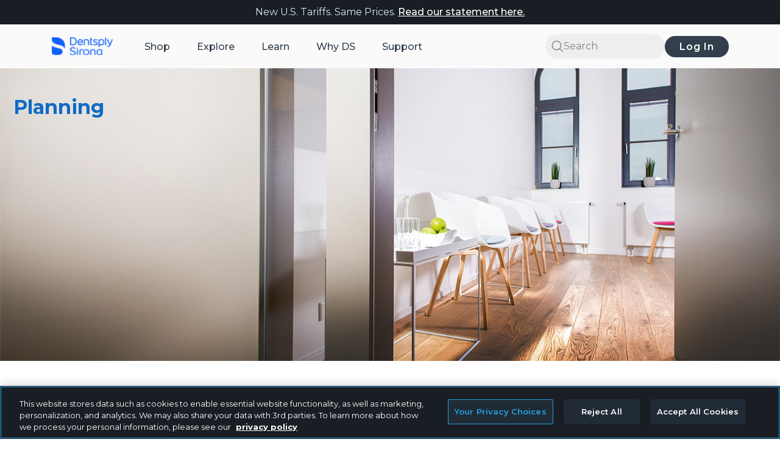

--- FILE ---
content_type: text/html;charset=utf-8
request_url: https://www.dentsplysirona.com/en-us/discover/discover-by-topic/by-category/treatment-centers/planning.html
body_size: 30553
content:

<!DOCTYPE HTML>
<html lang="en-US">
    <head>
    <meta charset="UTF-8"/>
	
    <title>Dental Office Floor Plans | Dentsply Sirona USA</title>
	<meta name="description" content="Get ideas from our cutting-edge, functional dental office floor plans. Functionality, patient comfort, and staff productivity. Click here to discover more!
"/>
	
    <meta name="robots" content="index, follow, noodp, noydir, noarchive"/>
    
	
	
    
    <meta name="template" content="basic-template0"/>
    <meta name="viewport" content="width=device-width, initial-scale=1"/>
    
    <!-- The Open Graph meta tags -->
    
<meta property="og:title" content="Dental Office Floor Plans | Dentsply Sirona"/>
<meta property="og:description" content="Get ideas from our cutting-edge, functional dental office floor plans. Functionality, patient comfort, and staff productivity. Click here to discover more!
"/>
<meta property="og:image" content="https://career.dentsplysirona.com/content/dam/master/product-procedure-brand-categories/treatment-centers/tre-digital-workflow.jpeg"/>
 
      
    

 
 
 
 
      
  
    
    
	<script defer="defer" type="text/javascript" src="/.rum/@adobe/helix-rum-js@%5E2/dist/rum-standalone.js"></script>
<link rel="canonical" href="https://www.dentsplysirona.com/en-us/discover/discover-by-topic/by-category/treatment-centers/planning.html"/>
	
	

    

    
    
    <!-- OneTrust Cookies Consent Notice start for dentsplysirona.com -->
        
    <script src="https://cdn-ukwest.onetrust.com/scripttemplates/otSDKStub.js" data-document-language="true" type="text/javascript" charset="UTF-8" data-domain-script="0191c233-af7f-7080-a3cc-59c12035b230"></script>
    <script type="text/javascript">
    function OptanonWrapper() { }
    </script>
    <!-- OneTrust Cookies Consent Notice end for dentsplysirona.com -->
    
    
    
    
        
    
<link rel="stylesheet" href="/etc.clientlibs/ds-ecom-webapp-dt/clientlibs/clientlib-dependencies.lc-627ce85d5fe967d8d34f73eea134f9a5-lc.min.css" type="text/css">
<link rel="stylesheet" href="/etc.clientlibs/ds-ecom-webapp-dt/clientlibs/clientlib-base.lc-115395aee4034240c63a0e256659d5eb-lc.min.css" type="text/css">
<link rel="stylesheet" href="/etc.clientlibs/ds-ecom-webapp-dt-configurator/clientlibs/ds-ecom-con/react-clientlib.lc-ade72b1f2514fe7135fd350546656a22-lc.min.css" type="text/css">
<link rel="stylesheet" href="/etc.clientlibs/ds-ecom-webapp-dt-coveo/clientlibs/clientlib-dependencies.lc-d41d8cd98f00b204e9800998ecf8427e-lc.min.css" type="text/css">
<link rel="stylesheet" href="/etc.clientlibs/ds-ecom-webapp-dt/clientlibs/clientlib-site.lc-fef32e5d65199f25c575d0172ff9ff75-lc.min.css" type="text/css">



        
    
<script src="/etc.clientlibs/clientlibs/granite/jquery.lc-7842899024219bcbdb5e72c946870b79-lc.min.js"></script>
<script src="/etc.clientlibs/clientlibs/granite/utils.lc-e7bf340a353e643d198b25d0c8ccce47-lc.min.js"></script>



    
    
    
    
    
    <!--<sly data-sly-resource="contexthub"/>-->
    
    <link href="https://fonts.googleapis.com/icon?family=Material+Icons|Material+Icons+Outlined" rel="stylesheet"/>
    <link href="https://fonts.googleapis.com/css2?family=Open+Sans:ital,wght@0,400;0,600;0,700;1,400&display=swap" rel="stylesheet"/>
    
    
    <link/>

<link rel="icon" type="image/ico" href="/etc.clientlibs/ds-ecom-webapp-dt/clientlibs/clientlib-site/resources/favicons/favicon.ico" media="(prefers-color-scheme: dark)"/>
<link rel="icon" type="image/ico" href="/etc.clientlibs/ds-ecom-webapp-dt/clientlibs/clientlib-site/resources/favicons/favicon-blue.ico" media="(prefers-color-scheme: light)"/>
<link rel="icon" type="image/png" sizes="16x16" href="/etc.clientlibs/ds-ecom-webapp-dt/clientlibs/clientlib-site/resources/favicons/favicon-16x16.png" media="(prefers-color-scheme: dark)"/>
<link rel="icon" type="image/png" sizes="16x16" href="/etc.clientlibs/ds-ecom-webapp-dt/clientlibs/clientlib-site/resources/favicons/favicon-blue-16x16.png" media="(prefers-color-scheme: light)"/>
<link rel="icon" type="image/png" sizes="32x32" href="/etc.clientlibs/ds-ecom-webapp-dt/clientlibs/clientlib-site/resources/favicons/favicon-32x32.png" media="(prefers-color-scheme: dark)"/>
<link rel="icon" type="image/png" sizes="32x32" href="/etc.clientlibs/ds-ecom-webapp-dt/clientlibs/clientlib-site/resources/favicons/favicon-blue-32x32.png" media="(prefers-color-scheme: light)"/>
<link rel="icon" type="image/png" sizes="96x96" href="/etc.clientlibs/ds-ecom-webapp-dt/clientlibs/clientlib-site/resources/favicons/favicon-96x96.png" media="(prefers-color-scheme: dark)"/>
<link rel="icon" type="image/png" sizes="96x96" href="/etc.clientlibs/ds-ecom-webapp-dt/clientlibs/clientlib-site/resources/favicons/favicon-blue-96x96.png" media="(prefers-color-scheme: light)"/>
<link rel="icon" type="image/png" sizes="192x192" href="/etc.clientlibs/ds-ecom-webapp-dt/clientlibs/clientlib-site/resources/favicons/android-icon-192x192.png" media="(prefers-color-scheme: dark)"/>
<link rel="icon" type="image/png" sizes="192x192" href="/etc.clientlibs/ds-ecom-webapp-dt/clientlibs/clientlib-site/resources/favicons/android-icon-blue-192x192.png" media="(prefers-color-scheme: light)"/>
<link rel="apple-touch-icon" sizes="57x57" href="/etc.clientlibs/ds-ecom-webapp-dt/clientlibs/clientlib-site/resources/favicons/apple-touch-icon-57x57.png" media="(prefers-color-scheme: dark)"/>
<link rel="apple-touch-icon" sizes="57x57" href="/etc.clientlibs/ds-ecom-webapp-dt/clientlibs/clientlib-site/resources/favicons/apple-touch-icon-blue-57x57.png" media="(prefers-color-scheme: light)"/>
<link rel="apple-touch-icon" sizes="60x60" href="/etc.clientlibs/ds-ecom-webapp-dt/clientlibs/clientlib-site/resources/favicons/apple-touch-icon-60x60.png" media="(prefers-color-scheme: dark)"/>
<link rel="apple-touch-icon" sizes="60x60" href="/etc.clientlibs/ds-ecom-webapp-dt/clientlibs/clientlib-site/resources/favicons/apple-touch-icon-blue-60x60.png" media="(prefers-color-scheme: light)"/>
<link rel="apple-touch-icon" sizes="72x72" href="/etc.clientlibs/ds-ecom-webapp-dt/clientlibs/clientlib-site/resources/favicons/apple-touch-icon-72x72.png" media="(prefers-color-scheme: dark)"/>
<link rel="apple-touch-icon" sizes="72x72" href="/etc.clientlibs/ds-ecom-webapp-dt/clientlibs/clientlib-site/resources/favicons/apple-touch-icon-blue-72x72.png" media="(prefers-color-scheme: light)"/>
<link rel="apple-touch-icon" sizes="76x76" href="/etc.clientlibs/ds-ecom-webapp-dt/clientlibs/clientlib-site/resources/favicons/apple-touch-icon-76x76.png" media="(prefers-color-scheme: dark)"/>
<link rel="apple-touch-icon" sizes="76x76" href="/etc.clientlibs/ds-ecom-webapp-dt/clientlibs/clientlib-site/resources/favicons/apple-touch-icon-blue-76x76.png" media="(prefers-color-scheme: light)"/>
<link rel="apple-touch-icon" sizes="114x114" href="/etc.clientlibs/ds-ecom-webapp-dt/clientlibs/clientlib-site/resources/favicons/apple-touch-icon-114x114.png" media="(prefers-color-scheme: dark)"/>
<link rel="apple-touch-icon" sizes="114x114" href="/etc.clientlibs/ds-ecom-webapp-dt/clientlibs/clientlib-site/resources/favicons/apple-touch-icon-blue-114x114.png" media="(prefers-color-scheme: light)"/>
<link rel="apple-touch-icon" sizes="120x120" href="/etc.clientlibs/ds-ecom-webapp-dt/clientlibs/clientlib-site/resources/favicons/apple-touch-icon-120x120.png" media="(prefers-color-scheme: dark)"/>
<link rel="apple-touch-icon" sizes="120x120" href="/etc.clientlibs/ds-ecom-webapp-dt/clientlibs/clientlib-site/resources/favicons/apple-touch-icon-blue-120x120.png" media="(prefers-color-scheme: light)"/>
<link rel="apple-touch-icon" sizes="144x144" href="/etc.clientlibs/ds-ecom-webapp-dt/clientlibs/clientlib-site/resources/favicons/apple-touch-icon-144x144.png" media="(prefers-color-scheme: dark)"/>
<link rel="apple-touch-icon" sizes="144x144" href="/etc.clientlibs/ds-ecom-webapp-dt/clientlibs/clientlib-site/resources/favicons/apple-touch-icon-blue-144x144.png" media="(prefers-color-scheme: light)"/>
<link rel="apple-touch-icon" sizes="152x152" href="/etc.clientlibs/ds-ecom-webapp-dt/clientlibs/clientlib-site/resources/favicons/apple-touch-icon-152x152.png" media="(prefers-color-scheme: dark)"/>
<link rel="apple-touch-icon" sizes="152x152" href="/etc.clientlibs/ds-ecom-webapp-dt/clientlibs/clientlib-site/resources/favicons/apple-touch-icon-blue-152x152.png" media="(prefers-color-scheme: light)"/>
<link rel="apple-touch-icon" sizes="180x180" href="/etc.clientlibs/ds-ecom-webapp-dt/clientlibs/clientlib-site/resources/favicons/apple-touch-icon-180x180.png" media="(prefers-color-scheme: dark)"/>
<link rel="apple-touch-icon" sizes="180x180" href="/etc.clientlibs/ds-ecom-webapp-dt/clientlibs/clientlib-site/resources/favicons/apple-touch-icon-blue-180x180.png" media="(prefers-color-scheme: light)"/>

<link rel="manifest" href="/etc.clientlibs/ds-ecom-webapp-dt/clientlibs/clientlib-site/resources/favicons/manifest.json"/>

    
    
    
<script>
   (function (document) {
      function onDocumentReady() {
        loadDigitalData();
      }
      if (document.readyState !== 'loading') {
        onDocumentReady();
      } else {
        document.addEventListener('DOMContentLoaded', onDocumentReady);
      }
   })(window.document);

   function loadDigitalData(){
      var data = getUserData ();
   
   if(data.loginStatus){
      window.digitalData = window.digitalData || 
     {
           "pageInfo":{      
                 "pageName" : "Planning",
                 "categoryType": "Treatment Centers",
                 "pageURL": window.location.href
                    },
           "functionalDomain" : "Discover",
           "environment" : "cloud",
           "loyalty":{},
           "customer":{
              "customerID": data.customerId ? data.customerId : 'NA'
           },
           "user":{
                  "country" : data.countryCode ? data.countryCode : 'NA',
   			   "countryCode" : data.countryCode ? data.countryCode : 'NA',
   			   "currency" : data.currency ? data.currency : 'NA',
   			   "language" : data.language ? data.language : 'NA',
   			   "isLogin" : data.isLogin ? data.isLogin : 'NA',
   			   "customerAccountRole" : data.customerAccountRole ? data.customerAccountRole : 'NA',
   			   "dentsplyCustomerRole" : data.dentsplyCustomerRole ? data.dentsplyCustomerRole : 'NA',
   			   "eligibleForIndirect" : data.eligibleForIndirect ? data.eligibleForIndirect : 'NA',
   			   "loyaltyEnabled" : data.loyaltyEnabled ? data.loyaltyEnabled : 'NA',
                  "unitsCount" : data.unitsCount ? data.unitsCount : 'NA',
                  "erpCodes" : data.erpCodes ? data.erpCodes : "NA",
   			   "id" : {
   				   "primaryLicenceNumber" : data.primaryLicenceNumber ? data.primaryLicenceNumber : 'NA',
   				   "taxId" : data.taxId ? data.taxId : 'NA',
   				   "azureId" : data.azureId ? data.azureId : 'NA'
   			   },
   			   "account" : {
   			       "status" : data.accountStatus ? data.accountStatus : 'NA',
   				   "currentCustomerRole" : data.accountCurrentCustomerRole ? data.accountCurrentCustomerRole : 'NA'
   			   }
                    },
           "events": []
     };
   
   } else {
	  let country = "";
      if(window.CONSTANTS != undefined && window.CONSTANTS.country != undefined){
    	  country = window.CONSTANTS.country;
      }
      window.digitalData = window.digitalData || 
     {
           "pageInfo":{      
                 "pageName" : "Planning",
                 "categoryType": "Treatment Centers",
                 "pageURL": window.location.href
                    },
           "functionalDomain" : "Discover",
           "environment" : "cloud",
           "loyalty":{},
           "customer":{},
           "user":{
   
   			   "countryCode" : country,
   			   "country" : country,
   			   "language" : "en_US",
   			   "isLogin" : data.isLogin ? data.isLogin : 'NA'
                    },
           "events": []
     };
   
    }
   };
   
</script>
    
    
<script>
window.apiEndPoints= JSON.stringify({"serverUrl":"https://configure.dentsplysirona.com","userDetailsPath":"/shop.hybris.go/rest/v2/usaNaSite/customers/current/info?lang\u003d{locale}","loyaltyPointsPath":"/shop.hybris.go/rest/v2/usaNaSite/loyalty/points","endpointLogin":"/dentsplyazuresso/saml/login","endpointLogout":"/shop.hybris.go/rest/v1/customers/sso/logout","adobeIOendpoint":"https://58919-cifintegration.adobeioruntime.net/api/v1/web/hybris-graphql/dispatcher","searchTypeaheadPath":"/shop.hybris.go/rest/v1/usaNaSite/products/typeAhead","productSearchPath":"/shop.hybris.go/rest/v2/usaNaSite/products/search/secured","lastOrderedProductPath":"/shop.hybris.go/rest/v2/usaNaSite/products/search/{sku}/purchases/last","addToFavoritesPath":"/shop.hybris.go/rest/v2/usaNaSite/products/search/favorites/{sku}","addToCartPath":"/shop.hybris.go/rest/v1/usaNaSite/cart/entry?code\u003d{sku}\u0026qty\u003d{qty}","miniCartPath":"/shop.hybris.go/rest/v1/usaNaSite/cart/miniCart","dsPointEligibilityPath":"/shop.hybris.go/rest/v2/usaNaSite/loyalty/products/{sku}","defaultSiteValue":"usaNaSite","proxyEnabled":"true","proxyPath":"/shop.hybris.go","bulkPriceQuantityPath":"/shop.hybris.go/rest/v1/usaNaSite/products/{sku}/price/range?quantity\u003d{qty}","resetPassword":"/dentsplyazuresso/oauth2/resetPassword/redirect","changePassword":"/dentsplyazuresso/oauth2/changePassword/redirect","updateProfile":"/dentsplyazuresso/oauth2/updateProfile/redirect","inviteUserJoinPath":"/shop.hybris.go/rest/v2/usaNaSite/accounts/join","promoBundleProductsPath":"/shop.hybris.go/rest/v1/usaNaSite/bundles/bundleProducts","promoBundleDetailsPath":"/shop.hybris.go/rest/v1/usaNaSite/bundles/bundle-details-for-code"});
window.site= 'usaNaSite';
window.locale= 'en_US';
window.msGoUrl= 'https://58919-cifintegration.adobeioruntime.net/api/v1/web/ms-layer/rest';

var dentsply = window.dentsply || {};
dentsply.ns = function() {
    var obj = window.dentsply;
    for (var x = 0, len = arguments.length; x < len; x++) {
        var ns = arguments[x];
        obj[ns] = obj[ns] || {};
        obj = obj[ns];
    }
    return obj;
};
</script>

    
    

<script>window.CONSTANTS = JSON.parse('{\x22hideStockLevelStatus\x22:false,\x22shopHomePageUrl\x22:\x22https:\/\/www.dentsplysirona.com\/en\u002Dus\/shop.html\x22,\x22hybrisGoBaseUrl\x22:\x22\/en\u002Dus.hybris.go\/rest\/v1\x22,\x22orderDetailsPageUrl\x22:\x22https:\/\/www.dentsplysirona.com\/en\u002Dus\/shop\/user\/my\u002Daccount\/orders\/order\u002Ddetails.html\x22,\x22disableCoveo\x22:false,\x22dateFormat\x22:\x22MMM D, YYYY\x22,\x22managePracticeAccountsUrl\x22:\x22https:\/\/www.dentsplysirona.com\/en\u002Dus\/shop\/user\/practice\u002Dmanagement\/manage\u002Dpractice\u002Daccounts.html\x22,\x22reCaptchaV3SiteKey\x22:\x226LdnE8QZAAAAALyc0KB4nVhPlW3\u002D2koto06dcuHd\x22,\x22privacyPageUrl\x22:\x22https:\/\/www.dentsplysirona.com\/en\u002Dus\/legal\/privacy\u002Dpolicy.html\x22,\x22organizationId\x22:\x22dentsplyinternationalproduction11rbzk734\x22,\x22contactPageUrl\x22:\x22https:\/\/www.dentsplysirona.com\/en\u002Dus\/support\/contact\u002Dsupport.html\x22,\x22distributorsPageUrls\x22:[\x22https:\/\/www.dentsplysirona.com\/en\u002Dus\/shop\/user\/my\u002Daccount\/preferred\u002Ddistributors.html\x22],\x22loyalylandingpage\x22:\x22https:\/\/www.dentsplysirona.com\/en\u002Dus\/shop\/user\/one\u002Dds\/one\u002Dds\u002Dloyalty\u002Dprofile.html\x22,\x22shoppingCartPageUrl\x22:\x22https:\/\/www.dentsplysirona.com\/en\u002Dus\/shop\/cart.html\x22,\x22isReCaptchaV3Disabled\x22:false,\x22returnPolicyPage\x22:\x22https:\/\/www.dentsplysirona.com\/en\u002Dus\/legal\/return\u002Dpolicy.html\x22,\x22svgExporterUrl\x22:\x22\/content\/dentsply\u002Dsirona\u002Ddt.getsprite.svg\x22,\x22addPracticeAccountUrl\x22:\x22https:\/\/www.dentsplysirona.com\/en\u002Dus\/shop\/user\/practice\u002Dmanagement\/manage\u002Dpractice\u002Daccounts\/add\u002Da\u002Dpractice\u002Daccount.html\x22,\x22authorizedPaymentMethodsUrl\x22:\x22https:\/\/www.dentsplysirona.com\/en\u002Dus\/shop\/user\/practice\u002Dmanagement\/practice\u002Dpayment\u002Dmethods.html\x22,\x22errorPages\x22:{\x22500\x22:\x22https:\/\/www.dentsplysirona.com\/en\u002Dus\/errors\/500.html\x22,\x22403\x22:\x22https:\/\/www.dentsplysirona.com\/en\u002Dus\/errors\/403.html\x22,\x22404\x22:\x22https:\/\/www.dentsplysirona.com\/en\u002Dus\/errors\/404.html\x22},\x22quickViewLinkLabel\x22:\x22Quick View\x22,\x22displayDsPointsBasedOnLoyalty\x22:true,\x22academyTrackingId\x22:\x22nabuyds_en\x22,\x22resourcePath\x22:\x22\/content\/dentsply\u002Dsirona\u002Ddt\/us\/en\/discover\/discover\u002Dby\u002Dtopic\/by\u002Dcategory\/treatment\u002Dcenters\/planning\/jcr:content\/page\u002Dconfig\x22,\x22loyaltyPageUrls\x22:[\x22https:\/\/www.dentsplysirona.com\/en\u002Dus\/shop\/user\/one\u002Dds\/one\u002Dds\u002Dloyalty\u002Dprofile.html\x22],\x22pageType\x22:\x22discover\x22,\x22checkoutPageUrl\x22:\x22https:\/\/www.dentsplysirona.com\/en\u002Dus\/shop\/cart\/check\u002Dout.html\x22,\x22isBusinessTypeEnabled\x22:false,\x22accessTokenCookieName\x22:\x22accessToken\x22,\x22academyHomePageUrl\x22:\x22https:\/\/www.dentsplysirona.com\/en\u002Dus\/learn.html\x22,\x22checkoutPageAcademyUrl\x22:\x22https:\/\/www.dentsplysirona.com\/en\u002Dus\/shop\/cart\/check\u002Dout.html\x22,\x22myaccount\x22:{\x22userInfoUrl\x22:\x22https:\/\/www.dentsplysirona.com\/en\u002Dus\/_jcr_content.getuserinfo.json\x22,\x22changePasswordUrl\x22:\x22\/services\/dentsply\/sso\/changePassword\x22,\x22loginUrl\x22:\x22\/services\/dentsply\/sso\/login\x22,\x22logoutUrl\x22:\x22\/en\u002Dus\/authenticate.html\x22,\x22resourcePath\x22:\x22\/content\/dentsply\u002Dsirona\u002Ddt\/us\/en\x22,\x22resetPasswordUrl\x22:\x22\/services\/dentsply\/sso\/resetPassword\x22,\x22language\x22:\x22en\x22,\x22updateProfileUrl\x22:\x22\/services\/dentsply\/sso\/updateProfile\x22,\x22loginRedirectUrl\x22:\x22\/services\/dentsply\/sso\/loginRedirect\x22,\x22defaultProductCatalog\x22:\x22mfgClassProductCatalog\x22,\x22commerceInfoUrl\x22:\x22https:\/\/www.dentsplysirona.com\/en\u002Dus\/_jcr_content.getcommerceinfo.json\x22,\x22registrationUrl\x22:\x22\/services\/dentsply\/sso\/register\x22},\x22orderPlacedUrl\x22:\x22https:\/\/www.dentsplysirona.com\/en\u002Dus\/shop\/cart\/check\u002Dout\/thank\u002Dyou.html\x22,\x22favoriteProductsPageUrl\x22:\x22https:\/\/www.dentsplysirona.com\/en\u002Dus\/shop\/user\/my\u002Daccount\/favorite\u002Dproducts.html\x22,\x22hybrisGoUrlV2\x22:\x22\/en\u002Dus.hybris.go\/rest\/v2\/usaNaSite\x22,\x22personalPaymentMethodsUrl\x22:\x22https:\/\/www.dentsplysirona.com\/en\u002Dus\/shop\/user\/my\u002Daccount\/personal\u002Dpayment\u002Dmethods.html\x22,\x22checkoutPaymentUrl\x22:\x22https:\/\/www.dentsplysirona.com\/en\u002Dus\/shop\/cart\/check\u002Dout\/step\u002D1.html\x22,\x22chat\x22:{\x22csLink\x22:\x22https:\/\/dentsplysirona.secure.force.com\/liveAgentSetupFlow\x22,\x22chatId\x22:\x2200D200000001dDc\x22,\x22onlineText\x22:\x22Online\x22,\x22offlineText\x22:\x22Offline\x22,\x22language\x22:\x22en\x22,\x22myLink\x22:\x22https:\/\/dentsplysirona.my.salesforce.com\x22,\x22parameters\x22:{\x22baseLiveAgentContentURL\x22:\x22https:\/\/c.la3\u002Dc1\u002Dfra.salesforceliveagent.com\/content\x22,\x22deploymentId\x22:\x225720J000000Gojj\x22,\x22buttonId\x22:\x225730J000000fxY0\x22,\x22baseLiveAgentURL\x22:\x22https:\/\/d.la3\u002Dc1\u002Dfra.salesforceliveagent.com\/chat\x22,\x22eswLiveAgentDevName\x22:\x22US_DT_Chat_Support\x22,\x22isOfflineSupportEnabled\x22:false},\x22enabled\x22:false,\x22liveAgent\x22:\x22US_DT_Chat_Support\x22,\x22embeddedUrl\x22:\x22https:\/\/dentsplysirona.my.salesforce.com\/embeddedservice\/5.0\/esw.min.js\x22},\x22loyaltyPointsTermsAndConditions\x22:\x22https:\/\/www.dentsplysirona.com\/en\u002Dus\/customer\u002Dsupport\/one\u002Dds\u002Dloyalty\u002Dbenefits\/one\u002Dds\u002Dloyalty\u002Dbenefits\u002Dterms\u002Dconditions.html\x22,\x22isPerformPagesRedirects\x22:true,\x22addBundleToCartLabel\x22:\x22Add bundle to cart\x22,\x22currencyCode\x22:\x22USD\x22,\x22quickShopPagePath\x22:\x22https:\/\/www.dentsplysirona.com\/en\u002Dus\/shop\/quick\u002Dshop.html\x22,\x22enableStudent\x22:true,\x22country\x22:\x22US\x22,\x22configData\x22:\x22\x22,\x22myProfilePageUrl\x22:\x22https:\/\/www.dentsplysirona.com\/en\u002Dus\/shop\/user\/my\u002Daccount\/my\u002Dprofile.html\x22,\x22rrpPriceLabelText\x22:\x22\x22,\x22homePageUrl\x22:\x22https:\/\/www.dentsplysirona.com\/en\u002Dus.html\x22,\x22static_renditions\x22:{\x22VIDEO_LINE\x22:{\x22desktop\x22:\x22CONTENT_CAROUSEL_CARD\x22,\x22mobile\x22:\x22SEARCH_RESULT_CARD\x22},\x22PDP_CONTENT_CARD\x22:{\x22desktop\x22:\x22PDP_CONTENT_CARD\x22,\x22mobile\x22:\x22PDP_CONTENT_CARD\x22},\x22EVENT_DETAILS_PAGE\x22:{\x22desktop\x22:\x22COURSE_MAIN\x22,\x22mobile\x22:\x22COURSE_MAIN_MOBILE\x22},\x22PRODUCT_TILE\x22:{\x22desktop\x22:\x22CARD\x22,\x22mobile\x22:\x22CARD\x22},\x22COURSE_LINE\x22:{\x22desktop\x22:\x22CONTENT_CAROUSEL_CARD\x22,\x22mobile\x22:\x22SEARCH_RESULT_CARD\x22},\x22USER_CARD\x22:{\x22desktop\x22:\x22CARD\x22,\x22mobile\x22:\x22CARD\x22},\x22EVENT_LINE\x22:{\x22desktop\x22:\x22CONTENT_CAROUSEL_CARD\x22,\x22mobile\x22:\x22SEARCH_RESULT_CARD\x22},\x22NEWS_SLIDER\x22:{\x22desktop\x22:\x22CONTENT_CAROUSEL_CARD\x22,\x22mobile\x22:\x22CONTENT_CAROUSEL_CARD\x22},\x22TEASER_CARD\x22:{\x22desktop\x22:\x22CONTENT_CARD_SMALL\x22,\x22mobile\x22:\x22CONTENT_CARD_LARGE\x22},\x22LIVE_TRAINING_CARD\x22:{\x22desktop\x22:\x22CARD\x22,\x22mobile\x22:\x22CARD\x22},\x22COMPACT_BANNER\x22:{\x22desktop\x22:\x22HERO_INSET\x22,\x22mobile\x22:\x22HERO_INSET_MOBILE\x22},\x22REORDER_PRODUCT_CARD\x22:{\x22desktop\x22:\x22CARD\x22,\x22mobile\x22:\x22CARD\x22},\x22VIDEO_FEED\x22:{\x22desktop\x22:\x22CONTENT_CAROUSEL_CARD\x22,\x22mobile\x22:\x22SEARCH_RESULT_CARD\x22},\x22CHAPTER\x22:{\x22desktop\x22:\x22CONTENT_CARD_LARGE\x22,\x22mobile\x22:\x22CONTENT_CARD_LARGE\x22},\x22COURSE_DETAILS_PAGE\x22:{\x22desktop\x22:\x22COURSE_MAIN\x22,\x22mobile\x22:\x22COURSE_MAIN_MOBILE\x22},\x22COURSES_SLIDER\x22:{\x22desktop\x22:\x22CONTENT_CAROUSEL_CARD\x22,\x22mobile\x22:\x22CONTENT_CAROUSEL_CARD\x22},\x22RECENTLY_VIEWED_PRODUCT_CARD\x22:{\x22desktop\x22:\x22CARD\x22,\x22mobile\x22:\x22CARD\x22},\x22TITLE_BANNER\x22:{\x22desktop\x22:\x22HERO_INSET\x22,\x22mobile\x22:\x22HERO_INSET_MOBILE\x22},\x22EVENTS_SLIDER\x22:{\x22desktop\x22:\x22CONTENT_CAROUSEL_CARD\x22,\x22mobile\x22:\x22CONTENT_CAROUSEL_CARD\x22},\x22VIDEO_SLIDER\x22:{\x22desktop\x22:\x22CONTENT_CAROUSEL_CARD\x22,\x22mobile\x22:\x22CONTENT_CAROUSEL_CARD\x22},\x22COURSE_FEED\x22:{\x22desktop\x22:\x22CONTENT_CAROUSEL_CARD\x22,\x22mobile\x22:\x22SEARCH_RESULT_CARD\x22},\x22THE_3_BENEFITS\x22:{\x22desktop\x22:\x22CONTENT_CARD_LARGE\x22,\x22mobile\x22:\x22CONTENT_CARD_LARGE\x22},\x22SPEAKER_DETAILS_PAGE\x22:{\x22desktop\x22:\x22BOX\x22,\x22mobile\x22:\x22BOX\x22}},\x22displayS4PriceforIndirectProducts\x22:false,\x22loginInformationPageUrl\x22:\x22https:\/\/www.dentsplysirona.com\/en\u002Dus\/shop\/registration\u002Doptimization\/login\u002Dinformation.html\x22,\x22distributorAuthSuccessUrl\x22:\x22\/en\u002Dus\/distributor\u002Dauthorization\u002Dsuccess.html\x22,\x22quickOrderPageUrl\x22:\x22https:\/\/www.dentsplysirona.com\/en\u002Dus\/shop\/user\/my\u002Daccount\/quick\u002Dorder.html\x22,\x22courseDetailsPageUrl\x22:\x22https:\/\/www.dentsplysirona.com\/en\u002Dus\/learn\/education\/course\u002Ddetails.html\x22,\x22reCaptchaSiteKey\x22:\x226Ldn4wsUAAAAAP3p_ufO9KyMS0W6s\u002DoHGn\u002DSFSP2\x22,\x22coveoContentTrackingID\x22:\x22nabuyds_en\x22,\x22csrfCookieName\x22:\x22dentsplyCsrfCookies\/\x22,\x22hybrisGoDirectShopUrl\x22:\x22\/en\u002Dus.hybrisdirect.go\/rest\/v1\/usaNaSite\x22,\x22pathname\x22:\x22en\u002Dus\/discover\/discover\u002Dby\u002Dtopic\/by\u002Dcategory\/treatment\u002Dcenters\/planning\x22,\x22distributorAuthCancelUrl\x22:\x22\/en\u002Dus\/distributor\u002Dauthorization\u002Dcancel.html\x22,\x22shopTrackingId\x22:\x22nabuyds_en\x22,\x22shopViewUrl\x22:\x22\x22,\x22pharmaProductNotificationText\x22:\x22\x22,\x22isLoyaltyEnabled\x22:true,\x22isIndirectPayWithPointsEnabled\x22:true,\x22practiceDetails\x22:\x22https:\/\/www.dentsplysirona.com\/en\u002Dus\/shop\/user\/practice\u002Dmanagement\/practice\u002Ddetail\u002Dpage.html\x22,\x22hybrisGoBaseUrlV2\x22:\x22\/en\u002Dus.hybris.go\/rest\/v2\x22,\x22hybrisGoUrl\x22:\x22\/en\u002Dus.hybris.go\/rest\/v1\/usaNaSite\x22,\x22myAccountPageUrl\x22:\x22https:\/\/www.dentsplysirona.com\/en\u002Dus\/shop\/user\/my\u002Daccount.html\x22,\x22registerForPracticeAccountUrl\x22:\x22https:\/\/www.dentsplysirona.com\/en\u002Dus\/shop\/user\/my\u002Daccount\/my\u002Dprofile\/add\u002Da\u002Dpractice\u002Daccount.html\x22,\x22defaultHybrisImage\x22:[],\x22deniedPages\x22:{\x22ANONYMOUS\x22:[\x22https:\/\/www.dentsplysirona.com\/en\u002Dus\/shop\/user\/my\u002Daccount\/preferred\u002Ddistributors.html\x22,\x22https:\/\/www.dentsplysirona.com\/en\u002Dus\/shop\/user\/my\u002Daccount\/orders\/order\u002Ddetails.html\x22,\x22https:\/\/www.dentsplysirona.com\/en\u002Dus\/shop\/user\/practice\u002Dmanagement\/manage\u002Dpractice\u002Daccounts.html\x22,\x22https:\/\/www.dentsplysirona.com\/en\u002Dus\/shop\/user\/my\u002Deducation.html\x22,\x22https:\/\/www.dentsplysirona.com\/en\u002Dus\/shop\/user\/thank\u002Dyou.html\x22,\x22https:\/\/www.dentsplysirona.com\/en\u002Dus\/shop\/user\/ds\u002Dpoints\u002Dplus.html\x22,\x22https:\/\/www.dentsplysirona.com\/en\u002Dus\/shop\/user\/practice\u002Dmanagement\/manage\u002Dpractice\u002Daccounts\/edit\u002Dpractice\u002Daccount.html\x22,\x22https:\/\/www.dentsplysirona.com\/en\u002Dus\/shop\/user\/my\u002Daccount\/favorite\u002Dproducts.html\x22,\x22https:\/\/www.dentsplysirona.com\/en\u002Dus\/shop\/user\/one\u002Dds\/one\u002Dds\u002Dloyalty\u002Dprofile.html\x22,\x22https:\/\/www.dentsplysirona.com\/en\u002Dus\/shop\/user\/my\u002Daccount\/shipments.html\x22,\x22https:\/\/www.dentsplysirona.com\/en\u002Dus\/shop\/user\/practice\u002Dmanagement\/pending\u002Daccess\u002Drequest.html\x22,\x22https:\/\/www.dentsplysirona.com\/en\u002Dus\/shop\/user\/my\u002Daccount\/orders.html\x22,\x22https:\/\/www.dentsplysirona.com\/en\u002Dus\/shop\/user\/practice\u002Dmanagement\/manage\u002Dpractice\u002Daccounts\/add\u002Da\u002Dpractice\u002Daccount.html\x22,\x22https:\/\/www.dentsplysirona.com\/en\u002Dus\/shop\/cart\/check\u002Dout\/thank\u002Dyou.html\x22,\x22https:\/\/www.dentsplysirona.com\/en\u002Dus\/shop\/user\/my\u002Daccount\/my\u002Dprofile\/add\u002Da\u002Dpractice\u002Daccount.html\x22,\x22https:\/\/www.dentsplysirona.com\/en\u002Dus\/shop\/cart\/check\u002Dout\/step\u002D1.html\x22,\x22https:\/\/www.dentsplysirona.com\/en\u002Dus\/shop\/user\/my\u002Daccount\/personal\u002Dpayment\u002Dmethods.html\x22,\x22https:\/\/www.dentsplysirona.com\/en\u002Dus\/shop\/user\/practice\u002Dmanagement\/practice\u002Dpayment\u002Dmethods\/add\u002Da\u002Dpayment\u002Dmethod.html\x22,\x22https:\/\/www.dentsplysirona.com\/en\u002Dus\/shop\/user\/my\u002Daccount\/quick\u002Dorder.html\x22,\x22https:\/\/www.dentsplysirona.com\/en\u002Dus\/shop\/user\/my\u002Daccount\/personal\u002Dpayment\u002Dmethods\/add\u002Dpersonal\u002Dpayment\u002Dmethods.html\x22,\x22https:\/\/www.dentsplysirona.com\/en\u002Dus\/shop\/user\/practice\u002Dmanagement\/practice\u002Ddetail\u002Dpage.html\x22,\x22https:\/\/www.dentsplysirona.com\/en\u002Dus\/shop\/user\/one\u002Dds.html\x22,\x22https:\/\/www.dentsplysirona.com\/en\u002Dus\/shop\/user\/practice\u002Dmanagement.html\x22,\x22https:\/\/www.dentsplysirona.com\/en\u002Dus\/shop\/user\/ds\u002Dpoints\u002Dplus\/ds\u002Dpoints\u002Dprofile.html\x22,\x22https:\/\/www.dentsplysirona.com\/en\u002Dus\/shop\/user\/practice\u002Dmanagement\/user\u002Daccess\u002Dmanagement.html\x22,\x22https:\/\/www.dentsplysirona.com\/en\u002Dus\/shop\/user.html\x22,\x22https:\/\/www.dentsplysirona.com\/en\u002Dus\/shop\/user\/my\u002Deducation\/clinical\u002Daccelerator\u002Dvouchers.html\x22,\x22https:\/\/www.dentsplysirona.com\/en\u002Dus\/shop\/user\/my\u002Daccount\/my\u002Dsales\u002Dteam.html\x22,\x22https:\/\/www.dentsplysirona.com\/en\u002Dus\/shop\/user\/practice\u002Dmanagement\/practice\u002Dpayment\u002Dmethods.html\x22,\x22https:\/\/www.dentsplysirona.com\/en\u002Dus\/shop\/user\/my\u002Daccount.html\x22,\x22https:\/\/www.dentsplysirona.com\/en\u002Dus\/shop\/user\/my\u002Daccount\/my\u002Dprofile.html\x22,\x22https:\/\/www.dentsplysirona.com\/en\u002Dus\/shop\/user\/my\u002Daccount\/preferred\u002Ddistributors\x22,\x22https:\/\/www.dentsplysirona.com\/en\u002Dus\/shop\/user\/my\u002Daccount\/orders\/order\u002Ddetails\x22,\x22https:\/\/www.dentsplysirona.com\/en\u002Dus\/shop\/user\/practice\u002Dmanagement\/manage\u002Dpractice\u002Daccounts\x22,\x22https:\/\/www.dentsplysirona.com\/en\u002Dus\/shop\/user\/my\u002Deducation\x22,\x22https:\/\/www.dentsplysirona.com\/en\u002Dus\/shop\/user\/thank\u002Dyou\x22,\x22https:\/\/www.dentsplysirona.com\/en\u002Dus\/shop\/user\/ds\u002Dpoints\u002Dplus\x22,\x22https:\/\/www.dentsplysirona.com\/en\u002Dus\/shop\/user\/practice\u002Dmanagement\/manage\u002Dpractice\u002Daccounts\/edit\u002Dpractice\u002Daccount\x22,\x22https:\/\/www.dentsplysirona.com\/en\u002Dus\/shop\/user\/my\u002Daccount\/favorite\u002Dproducts\x22,\x22https:\/\/www.dentsplysirona.com\/en\u002Dus\/shop\/user\/one\u002Dds\/one\u002Dds\u002Dloyalty\u002Dprofile\x22,\x22https:\/\/www.dentsplysirona.com\/en\u002Dus\/shop\/user\/my\u002Daccount\/shipments\x22,\x22https:\/\/www.dentsplysirona.com\/en\u002Dus\/shop\/user\/practice\u002Dmanagement\/pending\u002Daccess\u002Drequest\x22,\x22https:\/\/www.dentsplysirona.com\/en\u002Dus\/shop\/user\/my\u002Daccount\/orders\x22,\x22https:\/\/www.dentsplysirona.com\/en\u002Dus\/shop\/user\/practice\u002Dmanagement\/manage\u002Dpractice\u002Daccounts\/add\u002Da\u002Dpractice\u002Daccount\x22,\x22https:\/\/www.dentsplysirona.com\/en\u002Dus\/shop\/cart\/check\u002Dout\/thank\u002Dyou\x22,\x22https:\/\/www.dentsplysirona.com\/en\u002Dus\/shop\/user\/my\u002Daccount\/my\u002Dprofile\/add\u002Da\u002Dpractice\u002Daccount\x22,\x22https:\/\/www.dentsplysirona.com\/en\u002Dus\/shop\/cart\/check\u002Dout\/step\u002D1\x22,\x22https:\/\/www.dentsplysirona.com\/en\u002Dus\/shop\/user\/my\u002Daccount\/personal\u002Dpayment\u002Dmethods\x22,\x22https:\/\/www.dentsplysirona.com\/en\u002Dus\/shop\/user\/practice\u002Dmanagement\/practice\u002Dpayment\u002Dmethods\/add\u002Da\u002Dpayment\u002Dmethod\x22,\x22https:\/\/www.dentsplysirona.com\/en\u002Dus\/shop\/user\/my\u002Daccount\/quick\u002Dorder\x22,\x22https:\/\/www.dentsplysirona.com\/en\u002Dus\/shop\/user\/my\u002Daccount\/personal\u002Dpayment\u002Dmethods\/add\u002Dpersonal\u002Dpayment\u002Dmethods\x22,\x22https:\/\/www.dentsplysirona.com\/en\u002Dus\/shop\/user\/practice\u002Dmanagement\/practice\u002Ddetail\u002Dpage\x22,\x22https:\/\/www.dentsplysirona.com\/en\u002Dus\/shop\/user\/one\u002Dds\x22,\x22https:\/\/www.dentsplysirona.com\/en\u002Dus\/shop\/user\/practice\u002Dmanagement\x22,\x22https:\/\/www.dentsplysirona.com\/en\u002Dus\/shop\/user\/ds\u002Dpoints\u002Dplus\/ds\u002Dpoints\u002Dprofile\x22,\x22https:\/\/www.dentsplysirona.com\/en\u002Dus\/shop\/user\/practice\u002Dmanagement\/user\u002Daccess\u002Dmanagement\x22,\x22https:\/\/www.dentsplysirona.com\/en\u002Dus\/shop\/user\x22,\x22https:\/\/www.dentsplysirona.com\/en\u002Dus\/shop\/user\/my\u002Deducation\/clinical\u002Daccelerator\u002Dvouchers\x22,\x22https:\/\/www.dentsplysirona.com\/en\u002Dus\/shop\/user\/my\u002Daccount\/my\u002Dsales\u002Dteam\x22,\x22https:\/\/www.dentsplysirona.com\/en\u002Dus\/shop\/user\/practice\u002Dmanagement\/practice\u002Dpayment\u002Dmethods\x22,\x22https:\/\/www.dentsplysirona.com\/en\u002Dus\/shop\/user\/my\u002Daccount\x22,\x22https:\/\/www.dentsplysirona.com\/en\u002Dus\/shop\/user\/my\u002Daccount\/my\u002Dprofile\x22],\x22CONTACT\x22:[\x22https:\/\/www.dentsplysirona.com\/en\u002Dus\/shop\/user\/practice\u002Dmanagement\/manage\u002Dpractice\u002Daccounts\/add\u002Da\u002Dpractice\u002Daccount.html\x22,\x22https:\/\/www.dentsplysirona.com\/en\u002Dus\/shop\/user\/my\u002Daccount\/preferred\u002Ddistributors.html\x22,\x22https:\/\/www.dentsplysirona.com\/en\u002Dus\/shop\/user\/my\u002Daccount\/orders\/order\u002Ddetails.html\x22,\x22https:\/\/www.dentsplysirona.com\/en\u002Dus\/shop\/user\/practice\u002Dmanagement\/manage\u002Dpractice\u002Daccounts.html\x22,\x22https:\/\/www.dentsplysirona.com\/en\u002Dus\/shop\/user\/practice\u002Dmanagement\/practice\u002Dpayment\u002Dmethods\/add\u002Da\u002Dpayment\u002Dmethod.html\x22,\x22https:\/\/www.dentsplysirona.com\/en\u002Dus\/shop\/user\/my\u002Daccount\/quick\u002Dorder.html\x22,\x22https:\/\/www.dentsplysirona.com\/en\u002Dus\/shop\/user\/ds\u002Dpoints\u002Dplus.html\x22,\x22https:\/\/www.dentsplysirona.com\/en\u002Dus\/shop\/user\/practice\u002Dmanagement\/manage\u002Dpractice\u002Daccounts\/edit\u002Dpractice\u002Daccount.html\x22,\x22https:\/\/www.dentsplysirona.com\/en\u002Dus\/shop\/user\/practice\u002Dmanagement\/practice\u002Ddetail\u002Dpage.html\x22,\x22https:\/\/www.dentsplysirona.com\/en\u002Dus\/shop\/user\/my\u002Daccount\/favorite\u002Dproducts.html\x22,\x22https:\/\/www.dentsplysirona.com\/en\u002Dus\/shop\/user\/one\u002Dds.html\x22,\x22https:\/\/www.dentsplysirona.com\/en\u002Dus\/shop\/user\/one\u002Dds\/one\u002Dds\u002Dloyalty\u002Dprofile.html\x22,\x22https:\/\/www.dentsplysirona.com\/en\u002Dus\/shop\/user\/my\u002Daccount\/shipments.html\x22,\x22https:\/\/www.dentsplysirona.com\/en\u002Dus\/shop\/user\/practice\u002Dmanagement.html\x22,\x22https:\/\/www.dentsplysirona.com\/en\u002Dus\/shop\/user\/ds\u002Dpoints\u002Dplus\/ds\u002Dpoints\u002Dprofile.html\x22,\x22https:\/\/www.dentsplysirona.com\/en\u002Dus\/shop\/user\/practice\u002Dmanagement\/user\u002Daccess\u002Dmanagement.html\x22,\x22https:\/\/www.dentsplysirona.com\/en\u002Dus\/shop\/user\/practice\u002Dmanagement\/practice\u002Dpayment\u002Dmethods.html\x22,\x22https:\/\/www.dentsplysirona.com\/en\u002Dus\/shop\/user\/practice\u002Dmanagement\/pending\u002Daccess\u002Drequest.html\x22,\x22https:\/\/www.dentsplysirona.com\/en\u002Dus\/shop\/user\/my\u002Daccount\/orders.html\x22,\x22https:\/\/www.dentsplysirona.com\/en\u002Dus\/shop\/user\/practice\u002Dmanagement\/manage\u002Dpractice\u002Daccounts\/add\u002Da\u002Dpractice\u002Daccount\x22,\x22https:\/\/www.dentsplysirona.com\/en\u002Dus\/shop\/user\/my\u002Daccount\/preferred\u002Ddistributors\x22,\x22https:\/\/www.dentsplysirona.com\/en\u002Dus\/shop\/user\/my\u002Daccount\/orders\/order\u002Ddetails\x22,\x22https:\/\/www.dentsplysirona.com\/en\u002Dus\/shop\/user\/practice\u002Dmanagement\/manage\u002Dpractice\u002Daccounts\x22,\x22https:\/\/www.dentsplysirona.com\/en\u002Dus\/shop\/user\/practice\u002Dmanagement\/practice\u002Dpayment\u002Dmethods\/add\u002Da\u002Dpayment\u002Dmethod\x22,\x22https:\/\/www.dentsplysirona.com\/en\u002Dus\/shop\/user\/my\u002Daccount\/quick\u002Dorder\x22,\x22https:\/\/www.dentsplysirona.com\/en\u002Dus\/shop\/user\/ds\u002Dpoints\u002Dplus\x22,\x22https:\/\/www.dentsplysirona.com\/en\u002Dus\/shop\/user\/practice\u002Dmanagement\/manage\u002Dpractice\u002Daccounts\/edit\u002Dpractice\u002Daccount\x22,\x22https:\/\/www.dentsplysirona.com\/en\u002Dus\/shop\/user\/practice\u002Dmanagement\/practice\u002Ddetail\u002Dpage\x22,\x22https:\/\/www.dentsplysirona.com\/en\u002Dus\/shop\/user\/my\u002Daccount\/favorite\u002Dproducts\x22,\x22https:\/\/www.dentsplysirona.com\/en\u002Dus\/shop\/user\/one\u002Dds\x22,\x22https:\/\/www.dentsplysirona.com\/en\u002Dus\/shop\/user\/one\u002Dds\/one\u002Dds\u002Dloyalty\u002Dprofile\x22,\x22https:\/\/www.dentsplysirona.com\/en\u002Dus\/shop\/user\/my\u002Daccount\/shipments\x22,\x22https:\/\/www.dentsplysirona.com\/en\u002Dus\/shop\/user\/practice\u002Dmanagement\x22,\x22https:\/\/www.dentsplysirona.com\/en\u002Dus\/shop\/user\/ds\u002Dpoints\u002Dplus\/ds\u002Dpoints\u002Dprofile\x22,\x22https:\/\/www.dentsplysirona.com\/en\u002Dus\/shop\/user\/practice\u002Dmanagement\/user\u002Daccess\u002Dmanagement\x22,\x22https:\/\/www.dentsplysirona.com\/en\u002Dus\/shop\/user\/practice\u002Dmanagement\/practice\u002Dpayment\u002Dmethods\x22,\x22https:\/\/www.dentsplysirona.com\/en\u002Dus\/shop\/user\/practice\u002Dmanagement\/pending\u002Daccess\u002Drequest\x22,\x22https:\/\/www.dentsplysirona.com\/en\u002Dus\/shop\/user\/my\u002Daccount\/orders\x22],\x22MANAGER\x22:[],\x22MEMBER\x22:[\x22https:\/\/www.dentsplysirona.com\/en\u002Dus\/shop\/user\/practice\u002Dmanagement\/manage\u002Dpractice\u002Daccounts\/add\u002Da\u002Dpractice\u002Daccount.html\x22,\x22https:\/\/www.dentsplysirona.com\/en\u002Dus\/shop\/user\/practice\u002Dmanagement\/practice\u002Ddetail\u002Dpage.html\x22,\x22https:\/\/www.dentsplysirona.com\/en\u002Dus\/shop\/user\/practice\u002Dmanagement.html\x22,\x22https:\/\/www.dentsplysirona.com\/en\u002Dus\/shop\/user\/practice\u002Dmanagement\/manage\u002Dpractice\u002Daccounts.html\x22,\x22https:\/\/www.dentsplysirona.com\/en\u002Dus\/shop\/user\/practice\u002Dmanagement\/user\u002Daccess\u002Dmanagement.html\x22,\x22https:\/\/www.dentsplysirona.com\/en\u002Dus\/shop\/user\/practice\u002Dmanagement\/practice\u002Dpayment\u002Dmethods\/add\u002Da\u002Dpayment\u002Dmethod.html\x22,\x22https:\/\/www.dentsplysirona.com\/en\u002Dus\/shop\/user\/practice\u002Dmanagement\/practice\u002Dpayment\u002Dmethods.html\x22,\x22https:\/\/www.dentsplysirona.com\/en\u002Dus\/shop\/user\/practice\u002Dmanagement\/pending\u002Daccess\u002Drequest.html\x22,\x22https:\/\/www.dentsplysirona.com\/en\u002Dus\/shop\/user\/practice\u002Dmanagement\/manage\u002Dpractice\u002Daccounts\/edit\u002Dpractice\u002Daccount.html\x22,\x22https:\/\/www.dentsplysirona.com\/en\u002Dus\/shop\/user\/practice\u002Dmanagement\/manage\u002Dpractice\u002Daccounts\/add\u002Da\u002Dpractice\u002Daccount\x22,\x22https:\/\/www.dentsplysirona.com\/en\u002Dus\/shop\/user\/practice\u002Dmanagement\/practice\u002Ddetail\u002Dpage\x22,\x22https:\/\/www.dentsplysirona.com\/en\u002Dus\/shop\/user\/practice\u002Dmanagement\x22,\x22https:\/\/www.dentsplysirona.com\/en\u002Dus\/shop\/user\/practice\u002Dmanagement\/manage\u002Dpractice\u002Daccounts\x22,\x22https:\/\/www.dentsplysirona.com\/en\u002Dus\/shop\/user\/practice\u002Dmanagement\/user\u002Daccess\u002Dmanagement\x22,\x22https:\/\/www.dentsplysirona.com\/en\u002Dus\/shop\/user\/practice\u002Dmanagement\/practice\u002Dpayment\u002Dmethods\/add\u002Da\u002Dpayment\u002Dmethod\x22,\x22https:\/\/www.dentsplysirona.com\/en\u002Dus\/shop\/user\/practice\u002Dmanagement\/practice\u002Dpayment\u002Dmethods\x22,\x22https:\/\/www.dentsplysirona.com\/en\u002Dus\/shop\/user\/practice\u002Dmanagement\/pending\u002Daccess\u002Drequest\x22,\x22https:\/\/www.dentsplysirona.com\/en\u002Dus\/shop\/user\/practice\u002Dmanagement\/manage\u002Dpractice\u002Daccounts\/edit\u002Dpractice\u002Daccount\x22]},\x22editPracticeAccountUrl\x22:\x22https:\/\/www.dentsplysirona.com\/en\u002Dus\/shop\/user\/practice\u002Dmanagement\/manage\u002Dpractice\u002Daccounts\/edit\u002Dpractice\u002Daccount.html\x22,\x22locale\x22:\x22en_US\x22,\x22configValue\x22:\x22\x22,\x22termsOfUseUrl\x22:\x22https:\/\/www.dentsplysirona.com\/en\u002Dus\/legal\/terms\u002Dof\u002Duse.html\x22,\x22uamDetails\x22:\x22false\x22,\x22showPointsRedemptionAlert\x22:false,\x22showRRPPriceLabel\x22:false,\x22informationalIconText\x22:\x22\x22,\x22userManagementDetails\x22:\x22https:\/\/www.dentsplysirona.com\/en\u002Dus\/shop\/user\/practice\u002Dmanagement\/user\u002Daccess\u002Dmanagement.html\x22,\x22hybrisGoShopUrl\x22:\x22\/en\u002Dus.hybris.go\/rest\/v1\/usaNaSite\x22,\x22shipmentsPageUrl\x22:\x22https:\/\/www.dentsplysirona.com\/en\u002Dus\/shop\/user\/my\u002Daccount\/shipments.html\x22,\x22editPracticeDetails\x22:\x22https:\/\/www.dentsplysirona.com\/en\u002Dus\/shop\/user\/practice\u002Dmanagement\/manage\u002Dpractice\u002Daccounts\/edit\u002Dpractice\u002Daccount.html\x22,\x22academyType\x22:\x22\x22,\x22hybrisGoShopUrlV2\x22:\x22\/en\u002Dus.hybris.go\/rest\/v2\/usaNaSite\x22,\x22scaling_renditions\x22:{\x22TOUR_3D_LAUNCHER\x22:{\x22desktop\x22:\x22TOUR_3D_LARGE\x22,\x22mobile\x22:\x22TOUR_3D_SMALL\x22},\x22LIVE_TRAINING_CARD\x22:{\x22desktop\x22:\x22FLOOR_PLAN_LARGE\x22,\x22mobile\x22:\x22FLOOR_PLAN_SMALL\x22},\x22ITDI_COMPONENT\x22:{\x22desktop\x22:\x22FLOOR_PLAN_LARGE\x22,\x22mobile\x22:\x22FLOOR_PLAN_SMALL\x22}},\x22isSearchResultPage\x22:false,\x22addBundleToCartSuccess\x22:\x22an accessory pack, which has been added to cart\x22,\x22quickShopLabel\x22:\x22Quick Shop\x22,\x22relevanceLabel\x22:\x22\x22,\x22orderDetails\x22:\x22https:\/\/www.dentsplysirona.com\/en\u002Dus\/shop\/user\/my\u002Daccount\/orders\/order\u002Ddetails.html\x22,\x22showInformationalIcon\x22:false,\x22isSeoUrlsFeatureEnabled\x22:true,\x22enableLoyaltyRePlatformElevate\x22:true,\x22pointsRedemptionOptionText\x22:\x22\x22,\x22addBundleToCartFailure\x22:\x22and included accesory pack hasn’t been added to your cart.\x22,\x22isDistributorsEnabled\x22:true,\x22pdp\x22:false,\x22discoverTrackingId\x22:\x22nabuyds_en\x22}');</script>

    

    
    
    
    
    

    

    


        <script type="text/javascript" src="//assets.adobedtm.com/3e0eb1347f76/f6e0296c19a4/launch-6820862ad935.min.js" async></script>


    
    
<script src="/etc.clientlibs/ds-ecom-webapp-dt/clientlibs/clientlib-dependencies.lc-b52c568f5bf68006315a3b1c7a7c390e-lc.min.js"></script>



    
    
<link rel="stylesheet" href="/etc.clientlibs/ds-aem-webapp/clientlibs/clientlib-ds-webapp-reskin.lc-9bda5618b71d11104a66cb2bd1b04eb2-lc.min.css" type="text/css">



    

    
    
</head>
    <body class="page basicpage" id="page-7228d04984" data-cmp-data-layer-enabled data-store-view="usaNaSite#en_US" data-graphql-endpoint="/api/graphql" data-graphql-method="GET" data-http-headers="{&#34;Store&#34;:&#34;usaNaSite#en_US&#34;}">
        <script>
          window.adobeDataLayer = window.adobeDataLayer || [];
          adobeDataLayer.push({
              page: JSON.parse("{\x22page\u002D7228d04984\x22:{\x22@type\x22:\x22ds\u002Decom\u002Dwebapp\u002Ddt\/components\/page\x22,\x22repo:modifyDate\x22:\x222025\u002D08\u002D14T14:24:03Z\x22,\x22dc:title\x22:\x22Planning\x22,\x22xdm:template\x22:\x22\/conf\/ds\u002Decom\u002Dwebapp\u002Ddt\/settings\/wcm\/templates\/basic\u002Dtemplate0\x22,\x22xdm:language\x22:\x22en\u002DUS\x22,\x22xdm:tags\x22:[],\x22repo:path\x22:\x22\/content\/dentsply\u002Dsirona\u002Ddt\/us\/en\/discover\/discover\u002Dby\u002Dtopic\/by\u002Dcategory\/treatment\u002Dcenters\/planning.html\x22}}"),
              event:'cmp:show',
              eventInfo: {
                  path: 'page.page\u002D7228d04984'
              }
          });
        </script>
        
        
            




            



            
<div class="root container responsivegrid">

    
    <div id="container-cb34d7f105" class="cmp-container">
        


<div class="aem-Grid aem-Grid--12 aem-Grid--default--12 ">
    
    <div class="experiencefragment aem-GridColumn aem-GridColumn--default--12">
<div id="header" class="cmp-experiencefragment cmp-experiencefragment--header">


    
    
    
    <div id="bootstrap-container-9968313960" class="cmp-container">
        
        <div class="globalmessagingbar">
<div class="global-messaging ds-full-width" data-testid="globalmessagingbar" data-delay="20" data-time="ds--sec">
    <div class="global-messaging__wrapper">
        
            <div class="global-messaging__content text text_inherit text_fine text_link_white">
                
                    
                        <div class="global-messaging__text-container cmp-text">
                            <p class="global-messaging__text text_inherit text_fine text_link_white">
                                New U.S. Tariffs. Same Prices.
                                <a data-global-message="New U.S. Tariffs. Same Prices." href="https://www.dentsplysirona.com/en-us/lp/tariff-statement.html">
                                    Read our statement here.
                                </a>
                            </p>
                        </div>
                    
                
            </div>
        
            <div class="global-messaging__content text text_inherit text_fine text_link_white">
                
                    
                        <div class="global-messaging__text-container cmp-text">
                            <p class="global-messaging__text text_inherit text_fine text_link_white">
                                Windows 11 Security Package
                                <a data-global-message="Windows 11 Security Package" href="https://www.dentsplysirona.com/en-us/lp/windows-11-security-package.html">
                                    Learn more
                                </a>
                            </p>
                        </div>
                    
                
            </div>
        
            <div class="global-messaging__content text text_inherit text_fine text_link_white">
                
                    
                        <div class="global-messaging__text-container cmp-text">
                            <p class="global-messaging__text text_inherit text_fine text_link_white">
                                Implant Solutions World Summit 2026
                                <a data-global-message="Implant Solutions World Summit 2026" href="https://www.dentsplysirona.com/en-us/why-ds/events/all-events/implants-solutions-world-summit.html">
                                    Register now
                                </a>
                            </p>
                        </div>
                    
                
            </div>
        
    </div>
</div>

    
</div>
<div class="navigation-menu header-subnav">

<div id="navigation" data-testid="navigation-menu">
    <nav class="navbar">
        <div class="navbar-left">
            <div class="desktop-logo"><div class="imageLarge image">

<div data-cmp-is="image" data-cmp-lazy data-cmp-lazythreshold="0" data-cmp-src="/content/experience-fragments/dentsply-sirona-dt/us/en/common_redesign/header/master/_jcr_content/root/navigation_menu_copy/imageLarge.coreimg{.width}.svg/1752298136040/ds-desktop-logo.svg" data-asset="/content/dam/master/corporate/brand-marketing/logos/DS-Desktop-logo.svg" data-asset-id="f694e132-a818-4124-ba73-699165b9eb9b" data-title="Home Logo" data-testid="image" id="image-311a8c8afa" data-cmp-data-layer="{&#34;image-311a8c8afa&#34;:{&#34;@type&#34;:&#34;ds-aem-webapp/components/content/image&#34;,&#34;xdm:linkURL&#34;:&#34;/en-us.html&#34;,&#34;image&#34;:{&#34;repo:id&#34;:&#34;f694e132-a818-4124-ba73-699165b9eb9b&#34;,&#34;repo:modifyDate&#34;:&#34;2025-07-12T05:28:56Z&#34;,&#34;@type&#34;:&#34;image/svg+xml&#34;,&#34;repo:path&#34;:&#34;/content/dam/master/corporate/brand-marketing/logos/DS-Desktop-logo.svg&#34;,&#34;xdm:tags&#34;:[&#34;asset-type:&#34;,&#34; asset-type:image/logo-dentsplysirona&#34;,&#34; asset-type:image&#34;]}}}" class="cmp-image" itemscope itemtype="http://schema.org/ImageObject">
    <a class="cmp-image__link cmp-gradient-link" href="/en-us.html" data-cmp-clickable data-cmp-hook-image="link">
        <noscript data-cmp-hook-image="noscript">
            
            <img src="/content/experience-fragments/dentsply-sirona-dt/us/en/common_redesign/header/master/_jcr_content/root/navigation_menu_copy/imageLarge.coreimg.svg/1752298136040/ds-desktop-logo.svg" class="cmp-image__image" itemprop="contentUrl" data-cmp-hook-image="image" alt="Home Logo"/>
            
        </noscript>
    </a>
    
    
</div>

    

</div>
</div>
            <div class="logo"><div class="image image--angular-corner">

<div data-cmp-is="image" data-cmp-lazy data-cmp-lazythreshold="0" data-cmp-src="https://s7d1.scene7.com/is/content/dentsply/DS-Mobile-logo?ts=1752279274959&amp;dpr=off" data-cmp-dmimage data-asset="/content/dam/master/corporate/brand-marketing/logos/DS-Mobile-logo.svg" data-asset-id="00331931-f565-4801-87a2-e850909dc5fb" data-title="logo" data-testid="image" id="image-337a579ab5" data-cmp-data-layer="{&#34;image-337a579ab5&#34;:{&#34;@type&#34;:&#34;ds-aem-webapp/components/content/image&#34;,&#34;repo:modifyDate&#34;:&#34;2025-06-10T12:13:13Z&#34;,&#34;xdm:linkURL&#34;:&#34;/en-us.html&#34;,&#34;image&#34;:{&#34;repo:id&#34;:&#34;00331931-f565-4801-87a2-e850909dc5fb&#34;,&#34;repo:modifyDate&#34;:&#34;2025-07-12T00:14:34Z&#34;,&#34;@type&#34;:&#34;image/svg+xml&#34;,&#34;repo:path&#34;:&#34;/content/dam/master/corporate/brand-marketing/logos/DS-Mobile-logo.svg&#34;,&#34;xdm:tags&#34;:[&#34;asset-type:&#34;,&#34; asset-type:image/logo-dentsplysirona&#34;,&#34; asset-type:image&#34;]}}}" class="cmp-image" itemscope itemtype="http://schema.org/ImageObject">
    <a class="cmp-image__link cmp-gradient-link" href="/en-us.html" data-cmp-clickable data-cmp-hook-image="link">
        <noscript data-cmp-hook-image="noscript">
            
            <img src="https://s7d1.scene7.com/is/content/dentsply/DS-Mobile-logo?ts=1752279274959&dpr=off" class="cmp-image__image" itemprop="contentUrl" data-cmp-hook-image="image" alt="logo"/>
            
        </noscript>
    </a>
    
    
</div>

    

</div>
</div>
            <ul class="nav-items">
                
                    <li class="nav-item" data-subnav="Shop" id="nav-item-shop">
                        <a href="https://www.dentsplysirona.com/en-us/shop.html" target="_self">Shop</a>
                        <div class="mobile-header" style="display: none;">
                            <a href="https://www.dentsplysirona.com/en-us/shop.html" target="_self">
                               Shop
                               <span class="cmp-label__icon">
                                    <svg class="ds-icon ds-icon--size-24">
                                        <use href="#ArrowRightRegular"></use>
                                    </svg>
                                </span>
                            </a>
                        </div>

                    </li>
                
                    <li class="nav-item" data-subnav="Explore" id="nav-item-discover">
                        <a href="https://www.dentsplysirona.com/en-us/explore.html" target="_self">Explore</a>
                        <div class="mobile-header" style="display: none;">
                            <a href="https://www.dentsplysirona.com/en-us/explore.html" target="_self">
                               Explore at DS
                               <span class="cmp-label__icon">
                                    <svg class="ds-icon ds-icon--size-24">
                                        <use href="#ArrowRightRegular"></use>
                                    </svg>
                                </span>
                            </a>
                        </div>

                    </li>
                
                    <li class="nav-item" data-subnav="Learn" id="nav-item-academy">
                        <a href="https://www.dentsplysirona.com/en-us/learn.html" target="_self">Learn</a>
                        <div class="mobile-header" style="display: none;">
                            <a href="https://www.dentsplysirona.com/en-us/learn.html" target="_self">
                               Learn at DS
                               <span class="cmp-label__icon">
                                    <svg class="ds-icon ds-icon--size-24">
                                        <use href="#ArrowRightRegular"></use>
                                    </svg>
                                </span>
                            </a>
                        </div>

                    </li>
                
                    <li class="nav-item" data-subnav="Why DS" id="nav-item-company">
                        <a href="https://www.dentsplysirona.com/en-us/why-ds.html" target="_self">Why DS</a>
                        <div class="mobile-header" style="display: none;">
                            <a href="https://www.dentsplysirona.com/en-us/why-ds.html" target="_self">
                               Why at DS
                               <span class="cmp-label__icon">
                                    <svg class="ds-icon ds-icon--size-24">
                                        <use href="#ArrowRightRegular"></use>
                                    </svg>
                                </span>
                            </a>
                        </div>

                    </li>
                
                    <li class="nav-item" data-subnav="Support" id="nav-item-support">
                        <a href="https://www.dentsplysirona.com/en-us/support.html" target="_self">Support</a>
                        <div class="mobile-header" style="display: none;">
                            <a href="https://www.dentsplysirona.com/en-us/support.html" target="_self">
                               Support At DS
                               <span class="cmp-label__icon">
                                    <svg class="ds-icon ds-icon--size-24">
                                        <use href="#ArrowRightRegular"></use>
                                    </svg>
                                </span>
                            </a>
                        </div>

                    </li>
                
            </ul>
        </div>
        <div class="navbar-right">
            <ul class="nav-items">
                <li class="nav-item search" data-subnav="search" tabindex="0">
                    <div class="search">
<div data-testid="search" class="searchNew">
    <div id="search-dropdown" class="search-dropdown">
        <div class="nav-button-wrapper">
            <button class="close-button">
                <span aria-label="Close">
                    <svg class="ds-icon ds-icon--size-36">
                        <use href="#XRegular"></use>
                    </svg>
                </span>
            </button>
        </div>
        <div class="searchbar searchbar_" id="search-bar" data-servletName="/content/experience-fragments/dentsply-sirona-dt/us/en/common_redesign/header/master/jcr:content/root/navigation_menu_copy/search">
            <div id="searchText" class="searchBar__searchInner" data-rootpath="/content/dentsply-sirona-dt/us/en" data-urlpath="/content/dentsply-sirona-dt/us/en/discover/discover-by-topic/by-category/treatment-centers/planning" search-type="shop" shop-path="https://www.dentsplysirona.com/en-us/shop/product-page.html" data-typeaheadApiPath="nullnull" data-maxCount="10" data-searchplaceholder="Search" data-search-result-path="https://www.dentsplysirona.com/en-us/search-results.html">
                <div class="search-input">
                    <form class="searchBar__form" autocomplete="off" _lpchecked="1" action="/en-us/search-results.html">
                        <div class="fieldIcons__before">
                            <svg class="ds-icon ds-icon--size-24">
                                <use href="#MagnifyingGlassRegular"></use>
                            </svg>
                        </div>
                        <span class="fieldIcons__input">
                            <input class="search-field__input textInput__input field__input" name="search_query" id="searched_text" value="" role="searchbox" placeholder="Search" minlength="3"/>
                            <input type="hidden" class="textInput__input field__input" name="search_type" id="searched_type" value="shop" placeholder=""/>
                        </span>
                        <div class="fieldIcons__button">
                            <!-- /* Button Component */ -->
                            <div class="button cmp-button--secondary cmp__icon--name-ArrowRight cmp__icon--style-Regular">
                                <a data-role="submit" href="#" target="_self" type="button" id="button-7e897bc53d" class="cmp-button" data-cmp-clickable="" data-cmp-data-layer="{&quot;button-7e897bc53d&quot;:{&quot;@type&quot;:&quot;ds-aem-webapp/components/content/button&quot;,&quot;repo:modifyDate&quot;:&quot;2024-11-17T06:53:02Z&quot;,&quot;dc:title&quot;:&quot;shop&quot;,&quot;xdm:linkURL&quot;:&quot;/content/dentsply-sirona-dt/us/en-us/shop.html&quot;}}">
                                    <div class="cmp-button__icon">
                                        <div class="cmp__ds-icon"></div>
                                    </div>
                                    <span class="cmp-button__text">Search</span>
                                </a>
                            </div>
                        </div>
                        <span class="fieldIcons__after">
                            <div class="cmp__ds-icon d-none">
                                <svg class="ds-icon ds-icon--size-16">
                                    <use href="#XRegular"></use>
                                </svg>
                            </div>
                        </span>
                    </form>
                </div>
                <div class="resultContainer" style="display: none;">
                    <div class="cmp-coveoresults" style="display: none" ;>
                        <div class="cmp-suggestedLinks" data-search-desktop-count="6" data-search-mobile-count="3" style="display: none" ; data-priority-order="shop,explore,learn,researchandarticle,dssupport">
                            <div class="label">
                                <div class="cmp-label">
                                    <span class="cmp-label__icon">
                                        <div class="cmp__ds-icon"></div>
                                    </span>
                                    <span class="cmp-label__text">Suggested Products</span>
                                </div>
                            </div>
                            <ul class="suggestedSearchLink"></ul>
                        </div>
                        <div class="cmp-suggestedSearches" style="display: none" ;>
                            <div class="label">
                                <div class="cmp-label">
                                    <span class="cmp-label__icon">
                                        <div class="cmp__ds-icon"></div>
                                    </span>
                                    <span class="cmp-label__text">Suggested Searches</span>
                                </div>
                            </div>
                            <ul class="suggestedSearches"></ul>
                        </div>
                    </div>
                    <div class="cmp-searchresults" style="display: none">
                        <ul class="searchList"></ul>
                    </div>
                </div>
            </div>
        </div>
    </div>
</div></div>

                </li>
                
                <li class="nav-item profile hidden" data-subnav="login-menu" tabindex="0">
                    <img class="ds-icon ds-icon--size-24" src="/content/dam/icons/ds-ecom/account.svg" alt="User Profile"/>
                </li>
                <!-- /* Keep Cart and Shop hidden on mobile */ -->

                <li class="nav-item cart hidden">
                    <div class="quick-cart"><div data-testid="quick-cart" data-controller="top-nav-links">
  <a class="header_action" href="/en-us/shop/cart.html" data-rippleria="" style="overflow: hidden;" data-role="cart">
    <img class="ds-icon ds-icon--size-24" src="/content/dam/icons/ds-ecom/cart.svg" alt="Cart"/>
    <span class="header_action_icon">
      <div class="image header_action_icon_image">
        <div class="cmp-image" itemscope="" itemtype="http://schema.org/ImageObject">
          <img class="cmp-image__image" alt=""/>
        </div>
      </div>
    </span>
    <small class="header_action_count minicart--redesign"></small>
    <span class="header_action_label">Cart</span>
  </a>
</div></div>

                </li>
                <li class="nav-item login hidden" data-subnav="Log In">
                    <div class="button button-login cmp-button--grey cmp-button--primary">
                        <a class="cmp-button" href="/services/dentsply/sso/login?redirectUrl=https://www.dentsplysirona.com/en-us/discover/discover-by-topic/by-category/treatment-centers/planning.html&resourcePath=/content/dentsply-sirona-dt/us/en">
                            <span class="cmp-button__text">Log In</span></a>
                        <div class="mobile-header" style="display: none;">
                            <a href="/services/dentsply/sso/login?redirectUrl=https://www.dentsplysirona.com/en-us/discover/discover-by-topic/by-category/treatment-centers/planning.html&resourcePath=/content/dentsply-sirona-dt/us/en">Log In</a>
                        </div>
                        
                    </div>
                </li>
            </ul>
            <div class="hamburger hidden">
                <svg class="ds-icon ds-icon--size-24">
                    <use href="#BurgerMenuRegular"></use>
                </svg>
            </div> <!-- /* Hamburger icon  */ -->
        </div>
    </nav>

    <!-- /* Left Navigation Mobile */ -->
    
        <div class="sub-nav" id="Shop" style="display: none;">
            <div class="xfpage page basicpage">


    
    
    
    <div id="bootstrap-container-f714910849" class="cmp-container">
        
        <div class="subnavcontainer header-subnav">

<div class="cmp-subnavcontainer" data-testid="subnavcontainer" style="min-height:560px;">
    <div class="explore-grid">
        <div class="grid-item">
            
   
   

        
<div class="grid-item sub-nav-hierarchical" data-testid="submenu">
    <a href="https://www.dentsplysirona.com/en-us/shop/categories.html" target="_self">
        <p class="subnav-title">Categories</p> <!--Categories-->
    </a>
    <div class="sub-nav-hierarchical-list-container">
        <div class="sub-nav-hierarchical-root-container">
            <div class="sub-nav-hierarchical-list--info">Top Categories</div>
            
                <ul class="sub-nav-hierarchical-list-root">
                    <li>
                        <a href="https://www.dentsplysirona.com/en-us/shop/categories/dental-lab.html">
                            Dental Lab           <!--EndoDontic (Main Category) -->
                            <span class="cmp-label__icon">
                                <svg class="ds-icon ds-icon--size-16">
                                    <use href="#CaretRightRegular"></use>
                                </svg>
                            </span>
                        </a>
                        <ul class="sub-nav-hierarchical-list-children">
                            <li>
                                <a href="https://www.dentsplysirona.com/en-us/shop/categories/dental-lab/cad-cam-materials.html">
                                    CAD/CAM Materials
                                    <span class="cmp-label__icon"></span>
                                </a>
                            
                                <a href="https://www.dentsplysirona.com/en-us/shop/categories/dental-lab/cad-cam-with-inlab.html">
                                    CAD/CAM with inLab
                                    <span class="cmp-label__icon"></span>
                                </a>
                            
                                <a href="https://www.dentsplysirona.com/en-us/shop/categories/dental-lab/ceramics.html">
                                    Ceramics
                                    <span class="cmp-label__icon"></span>
                                </a>
                            
                                <a href="https://www.dentsplysirona.com/en-us/shop/categories/dental-lab/denture-base.html">
                                    Denture Base
                                    <span class="cmp-label__icon"></span>
                                </a>
                            
                                <a href="https://www.dentsplysirona.com/en-us/shop/categories/dental-lab/high-strength-glass-ceramics.html">
                                    High Strength Glass Ceramics
                                    <span class="cmp-label__icon"></span>
                                </a>
                            
                                <a href="https://www.dentsplysirona.com/en-us/shop/categories/dental-lab/laboratory-supplies.html">
                                    Laboratory Supplies
                                    <span class="cmp-label__icon"></span>
                                </a>
                            
                                <a href="https://www.dentsplysirona.com/en-us/shop/categories/dental-lab/partial-denture-alloy-system.html">
                                    Partial Denture Alloy System
                                    <span class="cmp-label__icon"></span>
                                </a>
                            </li>
                            <li>
                                <a class="sub-nav-hierarchical-list-children--view-all" href="https://www.dentsplysirona.com/en-us/shop/categories/dental-lab.html">
                                    Shop all Dental Lab <!-- Shop All endoDontic (Main Category) -->
                                    <span class="cmp-label__icon">
                                        <svg class="ds-icon ds-icon--size-16">
                                            <use href="#ArrowRightRegular"></use>
                                        </svg>
                                    </span>
                                </a>
                            </li>
                        </ul>
                    </li>
                </ul>
            
                <ul class="sub-nav-hierarchical-list-root">
                    <li>
                        <a href="https://www.dentsplysirona.com/en-us/shop/categories/digital-dentistry.html">
                            Digital Dentistry           <!--EndoDontic (Main Category) -->
                            <span class="cmp-label__icon">
                                <svg class="ds-icon ds-icon--size-16">
                                    <use href="#CaretRightRegular"></use>
                                </svg>
                            </span>
                        </a>
                        <ul class="sub-nav-hierarchical-list-children">
                            <li>
                                <a href="https://www.dentsplysirona.com/en-us/shop/categories/digital-dentistry/3d-printing.html">
                                    3D Printing
                                    <span class="cmp-label__icon"></span>
                                </a>
                            
                                <a href="https://www.dentsplysirona.com/en-us/shop/categories/digital-dentistry/intraoral-scanner.html">
                                    Intraoral Scanners
                                    <span class="cmp-label__icon"></span>
                                </a>
                            
                                <a href="https://www.dentsplysirona.com/en-us/shop/categories/digital-dentistry/extraoral-x-ray.html">
                                    Extraoral X-rays
                                    <span class="cmp-label__icon"></span>
                                </a>
                            
                                <a href="https://www.dentsplysirona.com/en-us/shop/categories/digital-dentistry/dental-milling-machine.html">
                                    Dental Milling Machines
                                    <span class="cmp-label__icon"></span>
                                </a>
                            
                                <a href="https://www.dentsplysirona.com/en-us/shop/categories/digital-dentistry/furnaces.html">
                                    Furnaces
                                    <span class="cmp-label__icon"></span>
                                </a>
                            </li>
                            <li>
                                <a class="sub-nav-hierarchical-list-children--view-all" href="https://www.dentsplysirona.com/en-us/shop/categories/digital-dentistry.html">
                                    Shop all Digital Dentistry <!-- Shop All endoDontic (Main Category) -->
                                    <span class="cmp-label__icon">
                                        <svg class="ds-icon ds-icon--size-16">
                                            <use href="#ArrowRightRegular"></use>
                                        </svg>
                                    </span>
                                </a>
                            </li>
                        </ul>
                    </li>
                </ul>
            
                <ul class="sub-nav-hierarchical-list-root">
                    <li>
                        <a href="https://www.dentsplysirona.com/en-us/shop/categories/endodontics.html">
                            Endodontics           <!--EndoDontic (Main Category) -->
                            <span class="cmp-label__icon">
                                <svg class="ds-icon ds-icon--size-16">
                                    <use href="#CaretRightRegular"></use>
                                </svg>
                            </span>
                        </a>
                        <ul class="sub-nav-hierarchical-list-children">
                            <li>
                                <a href="https://www.dentsplysirona.com/en-us/shop/categories/endodontics/access-instruments.html">
                                    Access Instruments
                                    <span class="cmp-label__icon"></span>
                                </a>
                            
                                <a href="https://www.dentsplysirona.com/en-us/shop/categories/endodontics/diagnosis-and-treatment-planning-tools.html">
                                    Pre-Sterilized Instruments
                                    <span class="cmp-label__icon"></span>
                                </a>
                            
                                <a href="https://www.dentsplysirona.com/en-us/shop/categories/endodontics/endodontic-equipment.html">
                                    Endodontic Equipment
                                    <span class="cmp-label__icon"></span>
                                </a>
                            
                                <a href="https://www.dentsplysirona.com/en-us/shop/categories/endodontics/glide-path-shaping-instruments.html">
                                    Glide Path &amp; Shaping Instruments
                                    <span class="cmp-label__icon"></span>
                                </a>
                            
                                <a href="https://www.dentsplysirona.com/en-us/shop/categories/endodontics/obturation-materials.html">
                                    Obturation Materials
                                    <span class="cmp-label__icon"></span>
                                </a>
                            
                                <a href="https://www.dentsplysirona.com/en-us/shop/categories/endodontics/retreatment-instruments.html">
                                    Retreatment Instruments
                                    <span class="cmp-label__icon"></span>
                                </a>
                            
                                <a href="https://www.dentsplysirona.com/en-us/shop/categories/endodontics/irrigation-materials.html">
                                    Irrigation Materials
                                    <span class="cmp-label__icon"></span>
                                </a>
                            </li>
                            <li>
                                <a class="sub-nav-hierarchical-list-children--view-all" href="https://www.dentsplysirona.com/en-us/shop/categories/endodontics.html">
                                    Shop all Endodontics <!-- Shop All endoDontic (Main Category) -->
                                    <span class="cmp-label__icon">
                                        <svg class="ds-icon ds-icon--size-16">
                                            <use href="#ArrowRightRegular"></use>
                                        </svg>
                                    </span>
                                </a>
                            </li>
                        </ul>
                    </li>
                </ul>
            
                <ul class="sub-nav-hierarchical-list-root">
                    <li>
                        <a href="https://www.dentsplysirona.com/en-us/shop/categories/implant-dentistry.html">
                            Implant Dentistry           <!--EndoDontic (Main Category) -->
                            <span class="cmp-label__icon">
                                <svg class="ds-icon ds-icon--size-16">
                                    <use href="#CaretRightRegular"></use>
                                </svg>
                            </span>
                        </a>
                        <ul class="sub-nav-hierarchical-list-children">
                            <li>
                                <a href="https://www.dentsplysirona.com/en-us/shop/categories/implant-dentistry/implants.html">
                                    Implants
                                    <span class="cmp-label__icon"></span>
                                </a>
                            
                                <a href="https://www.dentsplysirona.com/en-us/shop/categories/implant-dentistry/cover-screws-and-healing-abutments.html">
                                    Cover Screws &amp; Healing Abutments
                                    <span class="cmp-label__icon"></span>
                                </a>
                            
                                <a href="https://www.dentsplysirona.com/en-us/shop/categories/implant-dentistry/impression.html">
                                    Impressions
                                    <span class="cmp-label__icon"></span>
                                </a>
                            
                                <a href="https://www.dentsplysirona.com/en-us/shop/categories/implant-dentistry/prosthetics.html">
                                    Prosthetics
                                    <span class="cmp-label__icon"></span>
                                </a>
                            
                                <a href="https://www.dentsplysirona.com/en-us/shop/categories/implant-dentistry/instruments.html">
                                    Instruments
                                    <span class="cmp-label__icon"></span>
                                </a>
                            
                                <a href="https://www.dentsplysirona.com/en-us/shop/categories/implant-dentistry/kits-and-trays.html">
                                    Kits &amp; Trays
                                    <span class="cmp-label__icon"></span>
                                </a>
                            
                                <a href="https://www.dentsplysirona.com/en-us/shop/categories/implant-dentistry/guided-surgery.html">
                                    Guided Surgery
                                    <span class="cmp-label__icon"></span>
                                </a>
                            </li>
                            <li>
                                <a class="sub-nav-hierarchical-list-children--view-all" href="https://www.dentsplysirona.com/en-us/shop/categories/implant-dentistry.html">
                                    Shop all Implant Dentistry <!-- Shop All endoDontic (Main Category) -->
                                    <span class="cmp-label__icon">
                                        <svg class="ds-icon ds-icon--size-16">
                                            <use href="#ArrowRightRegular"></use>
                                        </svg>
                                    </span>
                                </a>
                            </li>
                        </ul>
                    </li>
                </ul>
            
                <ul class="sub-nav-hierarchical-list-root">
                    <li>
                        <a href="https://www.dentsplysirona.com/en-us/shop/categories/infection-control-systems.html">
                            Infection Control Systems           <!--EndoDontic (Main Category) -->
                            <span class="cmp-label__icon">
                                <svg class="ds-icon ds-icon--size-16">
                                    <use href="#CaretRightRegular"></use>
                                </svg>
                            </span>
                        </a>
                        <ul class="sub-nav-hierarchical-list-children">
                            <li>
                                <a href="https://www.dentsplysirona.com/en-us/shop/categories/infection-control-systems/dac-universal.html">
                                    DAC Universal
                                    <span class="cmp-label__icon"></span>
                                </a>
                            
                                <a href="https://www.dentsplysirona.com/en-us/shop/categories/infection-control-systems/sterilizers.html">
                                    Sterilizers
                                    <span class="cmp-label__icon"></span>
                                </a>
                            </li>
                            <li>
                                <a class="sub-nav-hierarchical-list-children--view-all" href="https://www.dentsplysirona.com/en-us/shop/categories/infection-control-systems.html">
                                    Shop all Infection Control Systems <!-- Shop All endoDontic (Main Category) -->
                                    <span class="cmp-label__icon">
                                        <svg class="ds-icon ds-icon--size-16">
                                            <use href="#ArrowRightRegular"></use>
                                        </svg>
                                    </span>
                                </a>
                            </li>
                        </ul>
                    </li>
                </ul>
            
                <ul class="sub-nav-hierarchical-list-root">
                    <li>
                        <a href="https://www.dentsplysirona.com/en-us/shop/categories/instruments.html">
                            Instruments           <!--EndoDontic (Main Category) -->
                            <span class="cmp-label__icon">
                                <svg class="ds-icon ds-icon--size-16">
                                    <use href="#CaretRightRegular"></use>
                                </svg>
                            </span>
                        </a>
                        <ul class="sub-nav-hierarchical-list-children">
                            <li>
                                <a href="https://www.dentsplysirona.com/en-us/shop/categories/instruments/burs.html">
                                    Burs
                                    <span class="cmp-label__icon"></span>
                                </a>
                            
                                <a href="https://www.dentsplysirona.com/en-us/shop/categories/instruments/handpieces.html">
                                    Handpieces
                                    <span class="cmp-label__icon"></span>
                                </a>
                            
                                <a href="https://www.dentsplysirona.com/en-us/shop/categories/instruments/lasers.html">
                                    Lasers
                                    <span class="cmp-label__icon"></span>
                                </a>
                            
                                <a href="https://www.dentsplysirona.com/en-us/shop/categories/instruments/motors-and-attachments.html">
                                    Motors &amp; Attachments
                                    <span class="cmp-label__icon"></span>
                                </a>
                            
                                <a href="https://www.dentsplysirona.com/en-us/shop/categories/instruments/syringes.html">
                                    Syringes
                                    <span class="cmp-label__icon"></span>
                                </a>
                            
                                <a href="https://www.dentsplysirona.com/en-us/shop/categories/instruments/turbines.html">
                                    Turbines
                                    <span class="cmp-label__icon"></span>
                                </a>
                            
                                <a href="https://www.dentsplysirona.com/en-us/shop/categories/instruments/ultrasonic-scaling.html">
                                    Ultrasonic Scaling
                                    <span class="cmp-label__icon"></span>
                                </a>
                            </li>
                            <li>
                                <a class="sub-nav-hierarchical-list-children--view-all" href="https://www.dentsplysirona.com/en-us/shop/categories/instruments.html">
                                    Shop all Instruments <!-- Shop All endoDontic (Main Category) -->
                                    <span class="cmp-label__icon">
                                        <svg class="ds-icon ds-icon--size-16">
                                            <use href="#ArrowRightRegular"></use>
                                        </svg>
                                    </span>
                                </a>
                            </li>
                        </ul>
                    </li>
                </ul>
            
                <ul class="sub-nav-hierarchical-list-root">
                    <li>
                        <a href="https://www.dentsplysirona.com/en-us/shop/categories/orthodontics.html">
                            Orthodontics           <!--EndoDontic (Main Category) -->
                            <span class="cmp-label__icon">
                                <svg class="ds-icon ds-icon--size-16">
                                    <use href="#CaretRightRegular"></use>
                                </svg>
                            </span>
                        </a>
                        <ul class="sub-nav-hierarchical-list-children">
                            <li>
                                <a href="https://www.dentsplysirona.com/en-us/shop/categories/orthodontics/appliance-fabrication.html">
                                    Appliance Fabrication
                                    <span class="cmp-label__icon"></span>
                                </a>
                            
                                <a href="https://www.dentsplysirona.com/en-us/shop/categories/orthodontics/instruments.html">
                                    Instruments
                                    <span class="cmp-label__icon"></span>
                                </a>
                            
                                <a href="https://www.dentsplysirona.com/en-us/shop/categories/orthodontics/ipr.html">
                                    IPR
                                    <span class="cmp-label__icon"></span>
                                </a>
                            
                                <a href="https://www.dentsplysirona.com/en-us/shop/categories/orthodontics/patient-care-and-records.html">
                                    Patient Care &amp; Records
                                    <span class="cmp-label__icon"></span>
                                </a>
                            
                                <a href="https://www.dentsplysirona.com/en-us/shop/categories/orthodontics/plastics.html">
                                    Plastics
                                    <span class="cmp-label__icon"></span>
                                </a>
                            
                                <a href="https://www.dentsplysirona.com/en-us/shop/categories/orthodontics/vibration-devices.html">
                                    Vibration Devices
                                    <span class="cmp-label__icon"></span>
                                </a>
                            
                                <a href="https://www.dentsplysirona.com/en-us/shop/categories/orthodontics/3d-printing.html">
                                    3D Printing
                                    <span class="cmp-label__icon"></span>
                                </a>
                            </li>
                            <li>
                                <a class="sub-nav-hierarchical-list-children--view-all" href="https://www.dentsplysirona.com/en-us/shop/categories/orthodontics.html">
                                    Shop all Orthodontics <!-- Shop All endoDontic (Main Category) -->
                                    <span class="cmp-label__icon">
                                        <svg class="ds-icon ds-icon--size-16">
                                            <use href="#ArrowRightRegular"></use>
                                        </svg>
                                    </span>
                                </a>
                            </li>
                        </ul>
                    </li>
                </ul>
            
                <ul class="sub-nav-hierarchical-list-root">
                    <li>
                        <a href="https://www.dentsplysirona.com/en-us/shop/categories/preventive.html">
                            Preventive           <!--EndoDontic (Main Category) -->
                            <span class="cmp-label__icon">
                                <svg class="ds-icon ds-icon--size-16">
                                    <use href="#CaretRightRegular"></use>
                                </svg>
                            </span>
                        </a>
                        <ul class="sub-nav-hierarchical-list-children">
                            <li>
                                <a href="https://www.dentsplysirona.com/en-us/shop/categories/preventive/air-polishing-units.html">
                                    Air Polishing Units
                                    <span class="cmp-label__icon"></span>
                                </a>
                            
                                <a href="https://www.dentsplysirona.com/en-us/shop/categories/preventive/anesthetics.html">
                                    Anesthetics
                                    <span class="cmp-label__icon"></span>
                                </a>
                            
                                <a href="https://www.dentsplysirona.com/en-us/shop/categories/preventive/desensitizers.html">
                                    Desensitizers
                                    <span class="cmp-label__icon"></span>
                                </a>
                            
                                <a href="https://www.dentsplysirona.com/en-us/shop/categories/preventive/fluorides.html">
                                    Fluorides
                                    <span class="cmp-label__icon"></span>
                                </a>
                            
                                <a href="https://www.dentsplysirona.com/en-us/shop/categories/preventive/infection-prevention.html">
                                    Infection Prevention
                                    <span class="cmp-label__icon"></span>
                                </a>
                            
                                <a href="https://www.dentsplysirona.com/en-us/shop/categories/preventive/polishing.html">
                                    Polishing
                                    <span class="cmp-label__icon"></span>
                                </a>
                            
                                <a href="https://www.dentsplysirona.com/en-us/shop/categories/preventive/sealants.html">
                                    Sealants
                                    <span class="cmp-label__icon"></span>
                                </a>
                            </li>
                            <li>
                                <a class="sub-nav-hierarchical-list-children--view-all" href="https://www.dentsplysirona.com/en-us/shop/categories/preventive.html">
                                    Shop all Preventive <!-- Shop All endoDontic (Main Category) -->
                                    <span class="cmp-label__icon">
                                        <svg class="ds-icon ds-icon--size-16">
                                            <use href="#ArrowRightRegular"></use>
                                        </svg>
                                    </span>
                                </a>
                            </li>
                        </ul>
                    </li>
                </ul>
            
                <ul class="sub-nav-hierarchical-list-root">
                    <li>
                        <a href="https://www.dentsplysirona.com/en-us/shop/categories/restorative.html">
                            Restorative           <!--EndoDontic (Main Category) -->
                            <span class="cmp-label__icon">
                                <svg class="ds-icon ds-icon--size-16">
                                    <use href="#CaretRightRegular"></use>
                                </svg>
                            </span>
                        </a>
                        <ul class="sub-nav-hierarchical-list-children">
                            <li>
                                <a href="https://www.dentsplysirona.com/en-us/shop/categories/restorative/direct-restoration.html">
                                    Direct Restoration
                                    <span class="cmp-label__icon"></span>
                                </a>
                            
                                <a href="https://www.dentsplysirona.com/en-us/shop/categories/restorative/indirect-restoration.html">
                                    Indirect Restoration
                                    <span class="cmp-label__icon"></span>
                                </a>
                            
                                <a href="https://www.dentsplysirona.com/en-us/shop/categories/restorative/rotary-instruments.html">
                                    Rotary Instruments
                                    <span class="cmp-label__icon"></span>
                                </a>
                            </li>
                            <li>
                                <a class="sub-nav-hierarchical-list-children--view-all" href="https://www.dentsplysirona.com/en-us/shop/categories/restorative.html">
                                    Shop all Restorative <!-- Shop All endoDontic (Main Category) -->
                                    <span class="cmp-label__icon">
                                        <svg class="ds-icon ds-icon--size-16">
                                            <use href="#ArrowRightRegular"></use>
                                        </svg>
                                    </span>
                                </a>
                            </li>
                        </ul>
                    </li>
                </ul>
            
        </div>
        <div class="sub-nav-hierarchical-nested-container"></div>
    </div>
</div>
 
    
    

   

    
    


            

    
    
    
    <div id="container-a6ba75bc08" class="cmp-container">
        
        <div class="verticalspacing cmp-verticalspacing--12"></div>
<div class="button cmp-button--tertiary cmp-button--blue cmp-button--md cmp__icon--name-ArrowRight cmp__icon--style-Regular cmp-button--arrow-right">
<a href="https://www.dentsplysirona.com/en-us/shop/categories.html" target="_self" type="button" id="button-2d9bab34f9" data-testid="button" class="cmp-button" data-cmp-clickable data-cmp-data-layer="{&#34;button-2d9bab34f9&#34;:{&#34;@type&#34;:&#34;ds-aem-webapp/components/content/button&#34;,&#34;repo:modifyDate&#34;:&#34;2025-12-16T13:44:37Z&#34;,&#34;dc:title&#34;:&#34;Shop all categories&#34;,&#34;xdm:linkURL&#34;:&#34;/en-us/shop/categories.html&#34;}}">
        <div class="cmp-button__icon">
                <div class="cmp__ds-icon"></div>
        </div>
        <span class="cmp-button__text">Shop all categories</span>
</a></div>

        
    </div>


        </div>

        <div class="grid-item ">
            
   
   

    
        
    <div class="grid-item" data-testid="submenu">
        <a href="https://www.dentsplysirona.com/en-us/shop/brands.html" target="_self">
            <p class="subnav-title">Brands</p>
        </a>
        
            <p><strong></strong></p>
            <ul>
                
                    <li>
                        <a href="https://www.dentsplysirona.com/en-us/shop/brands/astra-tech-implant-system-ev.html" class="   " target="_self">
                          Astra Tech Implant System EV
                        <span class="cmp-label__icon">
        					<div class="cmp__ds-icon"></div>
    					</span>
                    </a>
                    </li>
                
                    <li>
                        <a href="https://www.dentsplysirona.com/en-us/shop/brands/cavitron.html" class="   " target="_self">
                          Cavitron
                        <span class="cmp-label__icon">
        					<div class="cmp__ds-icon"></div>
    					</span>
                    </a>
                    </li>
                
                    <li>
                        <a href="https://www.dentsplysirona.com/en-us/shop/brands/lucitone.html" class="   " target="_self">
                          Lucitone
                        <span class="cmp-label__icon">
        					<div class="cmp__ds-icon"></div>
    					</span>
                    </a>
                    </li>
                
                    <li>
                        <a href="https://www.dentsplysirona.com/en-us/shop/brands/palodent.html" class="   " target="_self">
                          Palodent
                        <span class="cmp-label__icon">
        					<div class="cmp__ds-icon"></div>
    					</span>
                    </a>
                    </li>
                
                    <li>
                        <a href="https://www.dentsplysirona.com/en-us/shop/brands/primescan.html" class="   " target="_self">
                          Primescan
                        <span class="cmp-label__icon">
        					<div class="cmp__ds-icon"></div>
    					</span>
                    </a>
                    </li>
                
                    <li>
                        <a href="https://www.dentsplysirona.com/en-us/shop/brands/waveone-gold.html" class="   " target="_self">
                          WaveOne Gold
                        <span class="cmp-label__icon">
        					<div class="cmp__ds-icon"></div>
    					</span>
                    </a>
                    </li>
                

            </ul>
        
</div>


    

   

    
    


            

    
    
    
    <div id="container-3652080600" class="cmp-container">
        
        <div class="verticalspacing cmp-verticalspacing--12"></div>
<div class="button cmp-button--tertiary cmp-button--blue cmp-button--md cmp__icon--name-ArrowRight cmp__icon--style-Regular cmp-button--arrow-right">
<a href="https://www.dentsplysirona.com/en-us/shop/brands.html" target="_self" type="button" id="button-ee18bfef94" data-testid="button" class="cmp-button" data-cmp-clickable data-cmp-data-layer="{&#34;button-ee18bfef94&#34;:{&#34;@type&#34;:&#34;ds-aem-webapp/components/content/button&#34;,&#34;repo:modifyDate&#34;:&#34;2025-12-16T13:44:37Z&#34;,&#34;dc:title&#34;:&#34;Shop all brands&#34;,&#34;xdm:linkURL&#34;:&#34;/en-us/shop/brands.html&#34;}}">
        <div class="cmp-button__icon">
                <div class="cmp__ds-icon"></div>
        </div>
        <span class="cmp-button__text">Shop all brands</span>
</a></div>

        
    </div>


        </div>

        <div class="grid-item ">
            
   
   

    
        
    <div class="grid-item" data-testid="submenu">
        <a href="https://www.dentsplysirona.com/en-us/shop/shop-promotions.html" target="_self">
            <p class="subnav-title">Promotions</p>
        </a>
        
            <p><strong></strong></p>
            <ul>
                
                    <li>
                        <a href="https://www.dentsplysirona.com/en-us/shop/shop-promotions.html" class="   " target="_self">
                          Weekly deals
                        <span class="cmp-label__icon">
        					<div class="cmp__ds-icon"></div>
    					</span>
                    </a>
                    </li>
                
                    <li>
                        <a href="https://www.dentsplysirona.com/en-us/shop/shop-promotions/academic-promotions.html" class="   " target="_self">
                          Student promotions
                        <span class="cmp-label__icon">
        					<div class="cmp__ds-icon"></div>
    					</span>
                    </a>
                    </li>
                

            </ul>
        
</div>


    

   

    
    


            

    
    
    
    <div id="container-8683159852" class="cmp-container">
        
        <div class="verticalspacing cmp-verticalspacing--12"></div>

        
    </div>


        </div>

        
        

        
    </div>
    

</div>
</div>

        
    </div>

</div>

        </div>
    
        <div class="sub-nav" id="Explore" style="display: none;">
            <div class="xfpage page basicpage">


    
    
    
    <div id="bootstrap-container-63ed1ddaa4" class="cmp-container">
        
        <div class="bootstrap-container container responsivegrid header-subnav">

    
    
    
    <div id="bootstrap-container-ee5b6424a9" class="cmp-container">
        
        <div class="subnavcontainer header-subnav">

<div class="cmp-subnavcontainer" data-testid="subnavcontainer" style="min-height:560px;">
    <div class="explore-grid">
        <div class="grid-item">
            
   
   

    
        
    <div class="grid-item" data-testid="submenu">
        <a href="https://www.dentsplysirona.com/en-us/explore/digital-dentistry.html" target="_self">
            <p class="subnav-title">Digital Dentistry</p>
        </a>
        
            <p><strong>Brands</strong></p>
            <ul>
                
                    <li>
                        <a href="https://www.dentsplysirona.com/en-us/explore/digital-dentistry/brands/ds-core.html" class="   " target="_self">
                          DS Core
                        <span class="cmp-label__icon">
        					<div class="cmp__ds-icon"></div>
    					</span>
                    </a>
                    </li>
                
                    <li>
                        <a href="https://www.dentsplysirona.com/en-us/explore/digital-dentistry/brands/primescan-2.html" class="   " target="_self">
                          Primescan 2
                        <span class="cmp-label__icon">
        					<div class="cmp__ds-icon"></div>
    					</span>
                    </a>
                    </li>
                
                    <li>
                        <a href="https://www.dentsplysirona.com/en-us/explore/x-ray-solutions/brands/axeos.html" class="   " target="_self">
                          Axeos
                        <span class="cmp-label__icon">
        					<div class="cmp__ds-icon"></div>
    					</span>
                    </a>
                    </li>
                

            </ul>
        
            <p><strong>Product Topics</strong></p>
            <ul>
                
                    <li>
                        <a href="https://www.dentsplysirona.com/en-us/explore/cad-cam/product-topics/cerec.html" class="   " target="_self">
                          Chairside Manufacturing (CEREC)
                        <span class="cmp-label__icon">
        					<div class="cmp__ds-icon"></div>
    					</span>
                    </a>
                    </li>
                
                    <li>
                        <a href="https://www.dentsplysirona.com/en-us/explore/digital-dentistry/product-topics/digital-impression.html" class="   " target="_self">
                          Digital Impression (Intra Oral Scanning)
                        <span class="cmp-label__icon">
        					<div class="cmp__ds-icon"></div>
    					</span>
                    </a>
                    </li>
                
                    <li>
                        <a href="https://www.dentsplysirona.com/en-us/explore/x-ray-solutions/product-topics/imaging.html" class="   " target="_self">
                          Xray Solutions (Extra - Intraoral Imaging)
                        <span class="cmp-label__icon">
        					<div class="cmp__ds-icon"></div>
    					</span>
                    </a>
                    </li>
                

            </ul>
        
</div>


    

   

    
    


            

    
    
    
    <div id="container-294c873c3b" class="cmp-container">
        
        
        
    </div>


        </div>

        <div class="grid-item ">
            
   
   

    
        
    <div class="grid-item" data-testid="submenu">
        <a href="https://www.dentsplysirona.com/en-us/explore/restorative.html" target="_self">
            <p class="subnav-title">Restorative</p>
        </a>
        
            <p><strong>Brands</strong></p>
            <ul>
                
                    <li>
                        <a href="https://www.dentsplysirona.com/en-us/explore/restorative/brands/sdr--flow--.html" class="   " target="_self">
                          SDR flow+
                        <span class="cmp-label__icon">
        					<div class="cmp__ds-icon"></div>
    					</span>
                    </a>
                    </li>
                
                    <li>
                        <a href="https://www.dentsplysirona.com/en-us/explore/restorative/brands/prime-bond-active--.html" class="   " target="_self">
                          Prime&amp;Bond active
                        <span class="cmp-label__icon">
        					<div class="cmp__ds-icon"></div>
    					</span>
                    </a>
                    </li>
                
                    <li>
                        <a href="https://www.dentsplysirona.com/en-us/explore/restorative/brands/tph-spectra-.html" class="   " target="_self">
                          TPH Spectra ST
                        <span class="cmp-label__icon">
        					<div class="cmp__ds-icon"></div>
    					</span>
                    </a>
                    </li>
                

            </ul>
        
            <p><strong>Product Topics</strong></p>
            <ul>
                
                    <li>
                        <a href="https://www.dentsplysirona.com/en-us/explore/restorative/product-topics/other-product-topics/class-ii-restorative-solution---clinical-cases.html" class="   " target="_self">
                          Class II Solution
                        <span class="cmp-label__icon">
        					<div class="cmp__ds-icon"></div>
    					</span>
                    </a>
                    </li>
                
                    <li>
                        <a href="https://www.dentsplysirona.com/en-us/explore/restorative/product-topics/cementation.html" class="   " target="_self">
                          Cementation
                        <span class="cmp-label__icon">
        					<div class="cmp__ds-icon"></div>
    					</span>
                    </a>
                    </li>
                
                    <li>
                        <a href="https://www.dentsplysirona.com/en-us/explore/restorative/brands/cad---cam-blocks.html" class="   " target="_self">
                          CAD/CAM Materials for the Dental Practice
                        <span class="cmp-label__icon">
        					<div class="cmp__ds-icon"></div>
    					</span>
                    </a>
                    </li>
                

            </ul>
        
</div>


    

   

    
    


            

    
    
    
    <div id="container-d22cd9dd57" class="cmp-container">
        
        
        
    </div>


        </div>

        <div class="grid-item ">
            
   
   

    
        
    <div class="grid-item" data-testid="submenu">
        <a href="https://www.dentsplysirona.com/en-us/explore/implant-dentistry.html" target="_self">
            <p class="subnav-title">Implants</p>
        </a>
        
            <p><strong>Brands</strong></p>
            <ul>
                
                    <li>
                        <a href="https://www.dentsplysirona.com/en-us/explore/implant-dentistry/brands/astra-tech-implant-system-ev.html" class="   " target="_self">
                          Astra Tech EV
                        <span class="cmp-label__icon">
        					<div class="cmp__ds-icon"></div>
    					</span>
                    </a>
                    </li>
                
                    <li>
                        <a href="https://www.dentsplysirona.com/en-us/explore/implant-dentistry/brands/primetaper-implant-system.html" class="   " target="_self">
                          PrimeTaper Implant System
                        <span class="cmp-label__icon">
        					<div class="cmp__ds-icon"></div>
    					</span>
                    </a>
                    </li>
                
                    <li>
                        <a href="https://www.dentsplysirona.com/en-us/explore/implant-dentistry/brands/atlantis.html" class="   " target="_self">
                          Atlantis
                        <span class="cmp-label__icon">
        					<div class="cmp__ds-icon"></div>
    					</span>
                    </a>
                    </li>
                

            </ul>
        
            <p><strong>Product Topics</strong></p>
            <ul>
                
                    <li>
                        <a href="https://www.dentsplysirona.com/en-us/explore/implant-dentistry/product-topics/product-selection-guide.html" class="   " target="_self">
                          Product Selection Guide
                        <span class="cmp-label__icon">
        					<div class="cmp__ds-icon"></div>
    					</span>
                    </a>
                    </li>
                
                    <li>
                        <a href="https://www.dentsplysirona.com/en-us/explore/implant-dentistry/product-topics/bone-and-soft-tissue-regeneration.html" class="   " target="_self">
                          Bone and Soft Tissue Regeneration
                        <span class="cmp-label__icon">
        					<div class="cmp__ds-icon"></div>
    					</span>
                    </a>
                    </li>
                
                    <li>
                        <a href="https://www.dentsplysirona.com/en-us/explore/implant-dentistry/product-topics/digital-implant-workflow.html" class="   " target="_self">
                          Digital Implant Workflow
                        <span class="cmp-label__icon">
        					<div class="cmp__ds-icon"></div>
    					</span>
                    </a>
                    </li>
                

            </ul>
        
</div>


    

   

    
    


            

    
    
    
    <div id="container-e6f8203e8b" class="cmp-container">
        
        
        
    </div>


        </div>

        <div class="grid-item ">
            
   
   

    
        
    <div class="grid-item" data-testid="submenu">
        <a href="https://www.dentsplysirona.com/en-us/explore/orthodontics.html" target="_self">
            <p class="subnav-title">Orthodontics</p>
        </a>
        
            <p><strong>Brands</strong></p>
            <ul>
                
                    <li>
                        <a href="https://www.dentsplysirona.com/en-us/explore/orthodontics/brands/suresmile-clear-aligner.html" class="   " target="_self">
                          SureSmile Aligners
                        <span class="cmp-label__icon">
        					<div class="cmp__ds-icon"></div>
    					</span>
                    </a>
                    </li>
                
                    <li>
                        <a href="https://www.dentsplysirona.com/en-us/explore/orthodontics/brands/the-suresmile--system.html" class="   " target="_self">
                          The SureSmile System
                        <span class="cmp-label__icon">
        					<div class="cmp__ds-icon"></div>
    					</span>
                    </a>
                    </li>
                

            </ul>
        
            <p><strong>Product Topics</strong></p>
            <ul>
                
                    <li>
                        <a href="https://www.dentsplysirona.com/en-us/explore/orthodontics/product-topics/digital-orthodontics.html" class="   " target="_self">
                          Digital Orthodontics
                        <span class="cmp-label__icon">
        					<div class="cmp__ds-icon"></div>
    					</span>
                    </a>
                    </li>
                
                    <li>
                        <a href="https://www.dentsplysirona.com/en-us/explore/orthodontics/product-topics/interproximal-reduction.html" class="   " target="_self">
                          Interproximal Reduction
                        <span class="cmp-label__icon">
        					<div class="cmp__ds-icon"></div>
    					</span>
                    </a>
                    </li>
                

            </ul>
        
</div>


    

   

    
    


            

    
    
    
    <div id="container-2d2d2ad853" class="cmp-container">
        
        
        
    </div>


        </div>
        <div class="grid-item ">
            
   
   

    
        
    <div class="grid-item" data-testid="submenu">
        <a href="https://www.dentsplysirona.com/en-us/explore/endodontics.html" target="_self">
            <p class="subnav-title">Endodontics</p>
        </a>
        
            <p><strong>Brands</strong></p>
            <ul>
                
                    <li>
                        <a href="https://www.dentsplysirona.com/en-us/explore/endodontics/brands/waveone-gold.html" class="   " target="_self">
                          WaveOne Gold
                        <span class="cmp-label__icon">
        					<div class="cmp__ds-icon"></div>
    					</span>
                    </a>
                    </li>
                
                    <li>
                        <a href="https://www.dentsplysirona.com/en-us/explore/endodontics/brands/x-smart--pro-.html" class="   " target="_self">
                          X-Smart Pro+
                        <span class="cmp-label__icon">
        					<div class="cmp__ds-icon"></div>
    					</span>
                    </a>
                    </li>
                
                    <li>
                        <a href="https://www.dentsplysirona.com/en-us/explore/endodontics/brands/reciproc-family/reciproc_-blue.html" class="   " target="_self">
                          Reciproc Blue
                        <span class="cmp-label__icon">
        					<div class="cmp__ds-icon"></div>
    					</span>
                    </a>
                    </li>
                

            </ul>
        
            <p><strong>Product Topics</strong></p>
            <ul>
                
                    <li>
                        <a href="https://www.dentsplysirona.com/en-us/explore/endodontics/product-topics/root-canal-shaping.html" class="   " target="_self">
                          Root Canal Shaping
                        <span class="cmp-label__icon">
        					<div class="cmp__ds-icon"></div>
    					</span>
                    </a>
                    </li>
                
                    <li>
                        <a href="https://www.dentsplysirona.com/en-us/explore/endodontics/product-topics/root-canal-cleaning.html" class="   " target="_self">
                          Root Canal Cleaning
                        <span class="cmp-label__icon">
        					<div class="cmp__ds-icon"></div>
    					</span>
                    </a>
                    </li>
                
                    <li>
                        <a href="https://www.dentsplysirona.com/en-us/explore/endodontics/product-topics/root-canal-obturation.html" class="   " target="_self">
                          Root Canal Obturation
                        <span class="cmp-label__icon">
        					<div class="cmp__ds-icon"></div>
    					</span>
                    </a>
                    </li>
                

            </ul>
        
</div>


    

   

    
    


            

    
    
    
    <div id="container-57a8b231ee" class="cmp-container">
        
        
        
    </div>


        </div>

        <div class="grid-item ">
            
   
   

    
        
    <div class="grid-item" data-testid="submenu">
        <a href="https://www.dentsplysirona.com/en-us/explore/preventive.html" target="_self">
            <p class="subnav-title">Preventive</p>
        </a>
        
            <p><strong>Brands</strong></p>
            <ul>
                
                    <li>
                        <a href="https://www.dentsplysirona.com/en-us/explore/preventive/brands/cavitron-300.html" class="   " target="_self">
                          Cavitron 300
                        <span class="cmp-label__icon">
        					<div class="cmp__ds-icon"></div>
    					</span>
                    </a>
                    </li>
                
                    <li>
                        <a href="https://www.dentsplysirona.com/en-us/explore/preventive/brands/nupro.html" class="   " target="_self">
                          Nupro® Polishing
                        <span class="cmp-label__icon">
        					<div class="cmp__ds-icon"></div>
    					</span>
                    </a>
                    </li>
                

            </ul>
        
            <p><strong>Product Topics</strong></p>
            <ul>
                
                    <li>
                        <a href="https://www.dentsplysirona.com/en-us/discover/discover-by-category/preventive/ultrasonic-scaling.html" class="   " target="_self">
                          Smart Scaling
                        <span class="cmp-label__icon">
        					<div class="cmp__ds-icon"></div>
    					</span>
                    </a>
                    </li>
                
                    <li>
                        <a href="https://www.dentsplysirona.com/en-us/discover/discover-by-category/preventive/hygiene-handpieces.html" class="   " target="_self">
                          Hygiene Handpieces
                        <span class="cmp-label__icon">
        					<div class="cmp__ds-icon"></div>
    					</span>
                    </a>
                    </li>
                
                    <li>
                        <a href="https://www.dentsplysirona.com/en-us/explore/preventive/product-topics/dental-anesthetics.html" class="   " target="_self">
                          Dental Anesthetics
                        <span class="cmp-label__icon">
        					<div class="cmp__ds-icon"></div>
    					</span>
                    </a>
                    </li>
                

            </ul>
        
</div>


    

   

    
    


            

    
    
    
    <div id="container-97538c8fae" class="cmp-container">
        
        
        
    </div>


        </div>
    </div>
    
        <hr class="divider-line"/>
        <div class="subnav-second-grid">
            <div class="grid-item-7-container bootstrap-grid">
    <div class="container-fluid ">
        <div class="row" data-testid="bootstrap-grid">
            
                
                    
                    <div class="bootstrap-container container responsivegrid col-lg-5 col-12 bs-container-0 col-md-12 col-sm-12">

    
    
    
    <div id="bootstrap-container-318b6de744" class="cmp-container">
        
        <div class="button cmp-button--tertiary cmp-button--md cmp__icon--name-ArrowRight cmp__icon--style-Regular cmp-button--arrow-right">
<a href="https://www.dentsplysirona.com/en-us/explore/all-categories.html" target="_self" type="button" id="button-bddbe6bf37" data-testid="button" class="cmp-button" data-cmp-clickable data-cmp-data-layer="{&#34;button-bddbe6bf37&#34;:{&#34;@type&#34;:&#34;ds-aem-webapp/components/content/button&#34;,&#34;repo:modifyDate&#34;:&#34;2025-03-06T17:53:15Z&#34;,&#34;dc:title&#34;:&#34;Explore all Categories&#34;,&#34;xdm:linkURL&#34;:&#34;/en-us/explore/all-categories.html&#34;}}">
        <div class="cmp-button__icon">
                <div class="cmp__ds-icon"></div>
        </div>
        <span class="cmp-button__text">Explore all Categories</span>
</a></div>
<div class="verticalspacing cmp-verticalspacing--8"></div>
<div class="button cmp-button--tertiary cmp-button--md cmp__icon--name-ArrowRight cmp__icon--style-Regular cmp-button--arrow-right">
<a href="https://www.dentsplysirona.com/en-us/explore/all-brands.html" target="_self" type="button" id="button-fef2b4a24a" data-testid="button" class="cmp-button" data-cmp-clickable data-cmp-data-layer="{&#34;button-fef2b4a24a&#34;:{&#34;@type&#34;:&#34;ds-aem-webapp/components/content/button&#34;,&#34;repo:modifyDate&#34;:&#34;2025-03-06T17:53:16Z&#34;,&#34;dc:title&#34;:&#34;Explore all Brands&#34;,&#34;xdm:linkURL&#34;:&#34;/en-us/explore/all-brands.html&#34;}}">
        <div class="cmp-button__icon">
                <div class="cmp__ds-icon"></div>
        </div>
        <span class="cmp-button__text">Explore all Brands</span>
</a></div>

        
    </div>

</div>

                
            
                
                    
                    <div class="bootstrap-container container responsivegrid col-lg-7 col-12 bs-container-1 col-md-12 col-sm-12">

    
    
    
    <div id="bootstrap-container-7b580ec707" class="cmp-container">
        
        <div class="navcalloutcard"><!-- /* Image */ -->
<div class="navcalloutcard__event-image">
    <div class="image">

<div data-cmp-is="image" data-cmp-lazy data-cmp-lazythreshold="0" data-cmp-src="https://s7d1.scene7.com/is/image/dentsply/dentistry?ts=1747122259943&amp;dpr=off" data-cmp-dmimage data-asset="/content/dam/ds-aem-webapp/dentistry.jpg" data-asset-id="ffa948e7-635f-4ba3-b9db-92eb61550ca6" data-testid="image" id="image-ebf7a19776" data-cmp-data-layer="{&#34;image-ebf7a19776&#34;:{&#34;@type&#34;:&#34;ds-aem-webapp/components/content/image&#34;,&#34;repo:modifyDate&#34;:&#34;2024-11-25T13:10:24Z&#34;,&#34;image&#34;:{&#34;repo:id&#34;:&#34;ffa948e7-635f-4ba3-b9db-92eb61550ca6&#34;,&#34;repo:modifyDate&#34;:&#34;2025-05-13T07:44:19Z&#34;,&#34;@type&#34;:&#34;image/jpeg&#34;,&#34;repo:path&#34;:&#34;/content/dam/ds-aem-webapp/dentistry.jpg&#34;,&#34;xdm:tags&#34;:[&#34;properties:orientation/landscape&#34;],&#34;xdm:smartTags&#34;:{&#34;woman&#34;:0.925,&#34;therapy&#34;:0.846,&#34;commercial photography&#34;:0.912,&#34;pediatric&#34;:0.887,&#34;lab coat&#34;:0.808,&#34;person&#34;:1.0,&#34;patient&#34;:0.962,&#34;interaction&#34;:0.767,&#34;client&#34;:0.915,&#34;man&#34;:1.0,&#34;clinic&#34;:0.782,&#34;injury&#34;:0.754,&#34;massage&#34;:0.759,&#34;stethoscope&#34;:0.941,&#34;vaccination&#34;:0.819,&#34;kneeling&#34;:0.759}}}}" class="cmp-image" itemscope itemtype="http://schema.org/ImageObject">
    
        <noscript data-cmp-hook-image="noscript">
            
            <img src="https://s7d1.scene7.com/is/image/dentsply/dentistry?ts=1747122259943&dpr=off" class="cmp-image__image" itemprop="contentUrl" data-cmp-hook-image="image" alt/>
            
        </noscript>
    
    
    
</div>

    

</div>

</div>
<div data-testid="navcalloutcard" class="navcalloutcard__event-details">
    <div class="navcalloutcard__label">
        <!-- /* Label 1 */ -->
        <div class="label parbase"><div data-testid="label" class="cmp-label">
  <span class="cmp-label__icon">
    <div class="cmp__ds-icon"></div>
  </span>
    <span class="cmp-label__text">April 10 - 11, 2026 | Charlotte, North Carolina</span>
</div>

    
    

</div>

    </div>
    <div class="navcalloutcard__info">
        <!-- /* Title */ -->
        <div class="navcalloutcard__title">
            <div class="title">
<div data-cmp-data-layer="{&#34;title-b5942372d9&#34;:{&#34;@type&#34;:&#34;ds-aem-webapp/components/content/title&#34;,&#34;repo:modifyDate&#34;:&#34;2025-12-03T07:38:51Z&#34;,&#34;dc:title&#34;:&#34;Orthodontic Symposium 2026&#34;}}" data-testid="title" id="title-b5942372d9" class="cmp-title">

    

    
        <h6 class="cmp-title__text">
            Orthodontic Symposium 2026
        </h6>
    
</div>

    
</div>

        </div>
        <!-- /* Text */ -->
        <div class="navcalloutcard__text">
            <div class="text cmp-text__light">
<div data-cmp-data-layer="{&#34;text-c890390a62&#34;:{&#34;@type&#34;:&#34;ds-aem-webapp/components/content/text&#34;,&#34;repo:modifyDate&#34;:&#34;2025-12-03T07:38:17Z&#34;,&#34;xdm:text&#34;:&#34;&lt;p>Join us for two transformative days of learning, collaboration, and innovation at the SureSmile Orthodontic Symposium — an event created exclusively for orthodontic professionals advancing the future of digital orthodontics.&lt;/p>\r\n&#34;}}" id="text-c890390a62" class="cmp-text">
    <p>Join us for two transformative days of learning, collaboration, and innovation at the SureSmile Orthodontic Symposium — an event created exclusively for orthodontic professionals advancing the future of digital orthodontics.</p>

</div>

    

</div>

        </div>
    </div>
    <div class="navcalloutcard__button">
        <!-- /* Button */ -->
        <div class="button cmp-button--tertiary cmp-button--white cmp-button--sm cmp__icon--name-ArrowRight cmp__icon--style-Regular cmp-button--arrow-right">
<a href="https://www.dentsplysirona.com/en-us/why-ds/events/all-events/orthodontic-symposium.html" target="_self" type="button" id="button-cbaa58915f" data-testid="button" class="cmp-button" data-cmp-clickable data-cmp-data-layer="{&#34;button-cbaa58915f&#34;:{&#34;@type&#34;:&#34;ds-aem-webapp/components/content/button&#34;,&#34;repo:modifyDate&#34;:&#34;2025-12-03T07:39:11Z&#34;,&#34;dc:title&#34;:&#34;Learn more&#34;,&#34;xdm:linkURL&#34;:&#34;/en-us/why-ds/events/all-events/orthodontic-symposium.html&#34;}}">
        <div class="cmp-button__icon">
                <div class="cmp__ds-icon"></div>
        </div>
        <span class="cmp-button__text">Learn more</span>
</a></div>

    </div>
</div></div>
<div class="verticalspacing cmp-verticalspacing--60"></div>

        
    </div>

</div>

                
            
        </div>
    </div>


    

</div>

        </div>
    

</div>
</div>

        
    </div>

</div>

        
    </div>

</div>

        </div>
    
        <div class="sub-nav" id="Learn" style="display: none;">
            <div class="xfpage page basicpage">


    
    
    
    <div id="bootstrap-container-d416cd2381" class="cmp-container">
        
        <div class="bootstrap-container container responsivegrid header-subnav">

    
    
    
    <div id="bootstrap-container-facdf0975c" class="cmp-container">
        
        <div class="subnavcontainer header-subnav">

<div class="cmp-subnavcontainer" data-testid="subnavcontainer" style="min-height:560px;">
    <div class="explore-grid">
        <div class="grid-item">
            
   
   

    
        
    <div class="grid-item" data-testid="submenu">
        <a target="_self">
            <p class="subnav-title"></p>
        </a>
        
            <p><strong>Education</strong></p>
            <ul>
                
                    <li>
                        <a href="https://www.dentsplysirona.com/en-us/learn/education/continuing-education.html" class="   " target="_self">
                          Continuing Education
                        <span class="cmp-label__icon">
        					<div class="cmp__ds-icon"></div>
    					</span>
                    </a>
                    </li>
                
                    <li>
                        <a href="https://www.dentsplysirona.com/en-us/learn/education/product-training.html" class="   " target="_self">
                          Product Training
                        <span class="cmp-label__icon">
        					<div class="cmp__ds-icon"></div>
    					</span>
                    </a>
                    </li>
                
                    <li>
                        <a href="https://www.dentsplysirona.com/en-us/learn/education/practice-management---marketing.html" class="   " target="_self">
                          Practice Management
                        <span class="cmp-label__icon">
        					<div class="cmp__ds-icon"></div>
    					</span>
                    </a>
                    </li>
                
                    <li>
                        <a href="https://www.dentsplysirona.com/en-us/learn/education/course-catalogue.html" class="   " target="_self">
                          Course Catalogue
                        <span class="cmp-label__icon">
        					<div class="cmp__ds-icon"></div>
    					</span>
                    </a>
                    </li>
                
                    <li>
                        <a href="https://www.dentsplysirona.com/en-us/learn/education/course-catalogue/live-courses.html" class="   " target="_self">
                          In-Person Courses
                        <span class="cmp-label__icon">
        					<div class="cmp__ds-icon"></div>
    					</span>
                    </a>
                    </li>
                
                    <li>
                        <a href="https://www.dentsplysirona.com/en-us/learn/education/course-catalogue/webinars.html" class="   " target="_self">
                          Webinars
                        <span class="cmp-label__icon">
        					<div class="cmp__ds-icon"></div>
    					</span>
                    </a>
                    </li>
                
                    <li>
                        <a href="https://www.dentsplysirona.com/en-us/learn/education/research-and-articles.html" class="   " target="_self">
                          Research and Articles
                        <span class="cmp-label__icon">
        					<div class="cmp__ds-icon"></div>
    					</span>
                    </a>
                    </li>
                

            </ul>
        
</div>


    

   

    
    


            

    
    
    
    <div id="container-f4a44a526e" class="cmp-container">
        
        
        
    </div>


        </div>

        <div class="grid-item ">
            
   
   

    
        
    <div class="grid-item" data-testid="submenu">
        <a target="_self">
            <p class="subnav-title"></p>
        </a>
        
            <p><strong>DS Academy</strong></p>
            <ul>
                
                    <li>
                        <a href="https://www.dentsplysirona.com/en-us/learn/-ds-academy/about-ds-academy.html" class="   " target="_self">
                          About DS Academy
                        <span class="cmp-label__icon">
        					<div class="cmp__ds-icon"></div>
    					</span>
                    </a>
                    </li>
                
                    <li>
                        <a href="https://www.dentsplysirona.com/en-us/learn/-ds-academy/ds-academy-series.html" class="   " target="_self">
                          DS Academy Series
                        <span class="cmp-label__icon">
        					<div class="cmp__ds-icon"></div>
    					</span>
                    </a>
                    </li>
                

            </ul>
        
</div>


    

   

    
    


            

    
    
    
    <div id="container-5a4d825a04" class="cmp-container">
        
        
        
    </div>


        </div>

        <div class="grid-item ">
            
   
   

    
        
    <div class="grid-item" data-testid="submenu">
        <a target="_self">
            <p class="subnav-title"></p>
        </a>
        
</div>


    

   

    
    


            

    
    
    
    <div id="container-79ba4f7737" class="cmp-container">
        
        
        
    </div>


        </div>

        <div class="grid-item ">
            
   
   

    
        
    <div class="grid-item" data-testid="submenu">
        <a target="_self">
            <p class="subnav-title"></p>
        </a>
        
</div>


    

   

    
    


            

    
    
    
    <div id="container-3f9972913b" class="cmp-container">
        
        
        
    </div>


        </div>
        

        
    </div>
    
        <hr class="divider-line"/>
        <div class="subnav-second-grid">
            <div class="grid-item-7-container bootstrap-grid">
    <div class="container-fluid ">
        <div class="row" data-testid="bootstrap-grid">
            
                
                    
                    <div class="bootstrap-container container responsivegrid col-12 bs-container-0 col-md-12 col-sm-12 col-lg-4">

    
    
    
    <div id="bootstrap-container-d528fd204d" class="cmp-container">
        
        <div class="navcalloutcard"><!-- /* Image */ -->
<div class="navcalloutcard__event-image">
    <div class="image">



    

</div>

</div>
<div data-testid="navcalloutcard" class="navcalloutcard__event-details">
    <div class="navcalloutcard__label">
        <!-- /* Label 1 */ -->
        <div class="label parbase"><div data-testid="label" class="cmp-label">
  <span class="cmp-label__icon">
    <div class="cmp__ds-icon"></div>
  </span>
    <span class="cmp-label__text">Featured</span>
</div>

    
    

</div>

    </div>
    <div class="navcalloutcard__info">
        <!-- /* Title */ -->
        <div class="navcalloutcard__title">
            <div class="title">
<div data-cmp-data-layer="{&#34;title-f5abbbbcf1&#34;:{&#34;@type&#34;:&#34;ds-aem-webapp/components/content/title&#34;,&#34;repo:modifyDate&#34;:&#34;2025-06-06T13:28:03Z&#34;,&#34;dc:title&#34;:&#34;Digital Course Series&#34;}}" data-testid="title" id="title-f5abbbbcf1" class="cmp-title">

    

    
        <h6 class="cmp-title__text">
            Digital Course Series
        </h6>
    
</div>

    
</div>

        </div>
        <!-- /* Text */ -->
        <div class="navcalloutcard__text">
            <div class="text cmp-text__light">
<div data-cmp-data-layer="{&#34;text-8c6b2b7b1e&#34;:{&#34;@type&#34;:&#34;ds-aem-webapp/components/content/text&#34;,&#34;repo:modifyDate&#34;:&#34;2025-06-06T13:31:35Z&#34;,&#34;xdm:text&#34;:&#34;&lt;p>Global clinical and education experts developed our free online course series to provide you with knowledge, skills and inspiration to support you in your daily practice.&lt;/p>\r\n&#34;}}" id="text-8c6b2b7b1e" class="cmp-text">
    <p>Global clinical and education experts developed our free online course series to provide you with knowledge, skills and inspiration to support you in your daily practice.</p>

</div>

    

</div>

        </div>
    </div>
    <div class="navcalloutcard__button">
        <!-- /* Button */ -->
        <div class="button">
<a href="https://www.dentsplysirona.com/en-us/learn/-ds-academy/ds-academy-series.html" target="_self" type="button" id="button-63d6b3f062" data-testid="button" class="cmp-button" data-cmp-clickable data-cmp-data-layer="{&#34;button-63d6b3f062&#34;:{&#34;@type&#34;:&#34;ds-aem-webapp/components/content/button&#34;,&#34;repo:modifyDate&#34;:&#34;2025-06-06T13:29:47Z&#34;,&#34;dc:title&#34;:&#34;View more&#34;,&#34;xdm:linkURL&#34;:&#34;/en-us/academy/course-series.html&#34;}}">
        <div class="cmp-button__icon">
                <div class="cmp__ds-icon"></div>
        </div>
        <span class="cmp-button__text">View more</span>
</a></div>

    </div>
</div></div>

        
    </div>

</div>

                
            
                
                    
                    <div class="bootstrap-container container responsivegrid header-subnav col-12 col-lg-8 bs-container-1 col-md-12 col-sm-12">

    
    
    
    <div id="bootstrap-container-448da71695" class="cmp-container">
        
        
        
    </div>

</div>

                
            
        </div>
    </div>


    

</div>

        </div>
    

</div>
</div>

        
    </div>

</div>

        
    </div>

</div>

        </div>
    
        <div class="sub-nav" id="Why DS" style="display: none;">
            <div class="xfpage page basicpage">


    
    
    
    <div id="bootstrap-container-4ca666dce7" class="cmp-container">
        
        <div class="bootstrap-container container responsivegrid header-subnav">

    
    
    
    <div id="bootstrap-container-a14115cada" class="cmp-container">
        
        <div class="subnavcontainer header-subnav">

<div class="cmp-subnavcontainer" data-testid="subnavcontainer" style="min-height:560px;">
    <div class="explore-grid">
        <div class="grid-item">
            
   
   

    
        
    <div class="grid-item" data-testid="submenu">
        <a target="_self">
            <p class="subnav-title"></p>
        </a>
        
            <p><strong>Our company</strong></p>
            <ul>
                
                    <li>
                        <a href="https://www.dentsplysirona.com/en-us/why-ds/our-company/executive-team.html" class="   " target="_self">
                          Executive Team
                        <span class="cmp-label__icon">
        					<div class="cmp__ds-icon"></div>
    					</span>
                    </a>
                    </li>
                
                    <li>
                        <a href="https://www.dentsplysirona.com/en-us/why-ds/our-company/board-of-directors.html" class="   " target="_self">
                          Board of Directors
                        <span class="cmp-label__icon">
        					<div class="cmp__ds-icon"></div>
    					</span>
                    </a>
                    </li>
                
                    <li>
                        <a href="https://www.dentsplysirona.com/en-us/why-ds/our-company/sustainability.html" class="   " target="_self">
                          Sustainability
                        <span class="cmp-label__icon">
        					<div class="cmp__ds-icon"></div>
    					</span>
                    </a>
                    </li>
                
                    <li>
                        <a href="https://investor.dentsplysirona.com" class="text_blue  text_underline" target="_blank">
                          Investors
                        <span class="cmp-label__icon">
        					<div class="cmp__ds-icon"></div>
    					</span>
                    </a>
                    </li>
                

            </ul>
        
</div>


    

   

    
    


            

    
    
    
    <div id="container-1804f6d6b4" class="cmp-container">
        
        
        
    </div>


        </div>

        <div class="grid-item ">
            
   
   

    
        
    <div class="grid-item" data-testid="submenu">
        <a target="_self">
            <p class="subnav-title"></p>
        </a>
        
            <p><strong>About DS</strong></p>
            <ul>
                
                    <li>
                        <a href="https://www.dentsplysirona.com/en-us/company/our-company/innovation.html" class="   " target="_self">
                          Innovation
                        <span class="cmp-label__icon">
        					<div class="cmp__ds-icon"></div>
    					</span>
                    </a>
                    </li>
                
                    <li>
                        <a href="https://www.dentsplysirona.com/en-us/company/our-company/history.html" class="   " target="_self">
                          History
                        <span class="cmp-label__icon">
        					<div class="cmp__ds-icon"></div>
    					</span>
                    </a>
                    </li>
                
                    <li>
                        <a href="https://www.dentsplysirona.com/en-us/why-ds/about-ds/mission---vision.html" class="   " target="_self">
                          Mission &amp; Vision
                        <span class="cmp-label__icon">
        					<div class="cmp__ds-icon"></div>
    					</span>
                    </a>
                    </li>
                
                    <li>
                        <a href="https://www.dentsplysirona.com/en-us/why-ds/about-ds/newsroom.html" class="   " target="_self">
                          Press &amp; Media
                        <span class="cmp-label__icon">
        					<div class="cmp__ds-icon"></div>
    					</span>
                    </a>
                    </li>
                

            </ul>
        
</div>


    

   

    
    


            

    
    
    
    <div id="container-767e7311ab" class="cmp-container">
        
        
        
    </div>


        </div>

        <div class="grid-item ">
            
   
   

    
        
    <div class="grid-item" data-testid="submenu">
        <a target="_self">
            <p class="subnav-title"></p>
        </a>
        
            <p><strong>Careers</strong></p>
            <ul>
                
                    <li>
                        <a href="https://www.dentsplysirona.com/en-us/why-ds/careers-/working-at-ds.html" class="   " target="_self">
                          Working at DS
                        <span class="cmp-label__icon">
        					<div class="cmp__ds-icon"></div>
    					</span>
                    </a>
                    </li>
                
                    <li>
                        <a href="https://www.dentsplysirona.com/en-us/why-ds/careers-/job-opportunities.html" class="   " target="_self">
                          Job Opportunities
                        <span class="cmp-label__icon">
        					<div class="cmp__ds-icon"></div>
    					</span>
                    </a>
                    </li>
                

            </ul>
        
</div>


    

   

    
    


            

    
    
    
    <div id="container-48e12e8a52" class="cmp-container">
        
        
        
    </div>


        </div>

        <div class="grid-item ">
            
   
   

    
        
    <div class="grid-item" data-testid="submenu">
        <a target="_self">
            <p class="subnav-title"></p>
        </a>
        
            <p><strong>Events</strong></p>
            <ul>
                
                    <li>
                        <a href="https://www.dentsplysirona.com/en-us/why-ds/events/all-events.html" class="   " target="_self">
                          DS Events
                        <span class="cmp-label__icon">
        					<div class="cmp__ds-icon"></div>
    					</span>
                    </a>
                    </li>
                
                    <li>
                        <a href="https://www.dentsplysirona.com/en-us/why-ds/events/ds-world/ds-world-events.html" class="   " target="_self">
                          DS World Events
                        <span class="cmp-label__icon">
        					<div class="cmp__ds-icon"></div>
    					</span>
                    </a>
                    </li>
                

            </ul>
        
</div>


    

   

    
    


            

    
    
    
    <div id="container-00002418cc" class="cmp-container">
        
        
        
    </div>


        </div>
        <div class="grid-item ">
            
   
   

    
        
    <div class="grid-item" data-testid="submenu">
        <a target="_self">
            <p class="subnav-title"></p>
        </a>
        
</div>


    

   

    
    


            

    
    
    
    <div id="container-bf8acd55ba" class="cmp-container">
        
        
        
    </div>


        </div>

        <div class="grid-item ">
            
   
   

    
        
    <div class="grid-item" data-testid="submenu">
        <a target="_self">
            <p class="subnav-title"></p>
        </a>
        
</div>


    

   

    
    


            

    
    
    
    <div id="container-77387df721" class="cmp-container">
        
        
        
    </div>


        </div>
    </div>
    
        <hr class="divider-line"/>
        <div class="subnav-second-grid">
            <div class="grid-item-7-container bootstrap-grid">
    <div class="container-fluid ">
        <div class="row" data-testid="bootstrap-grid">
            
                
                    
                    <div class="bootstrap-container container responsivegrid col-12 bs-container-0 col-md-12 col-sm-12 col-lg-4">

    
    
    
    <div id="bootstrap-container-0ef15a3202" class="cmp-container">
        
        <div class="navcalloutcard navcalloutcard--dark-blue"><!-- /* Image */ -->
<div class="navcalloutcard__event-image">
    <div class="image">



    

</div>

</div>
<div data-testid="navcalloutcard" class="navcalloutcard__event-details">
    <div class="navcalloutcard__label hidden">
        <!-- /* Label 1 */ -->
        <div class="label parbase"><div data-testid="label" class="cmp-label">
  <span class="cmp-label__icon">
    <div class="cmp__ds-icon"></div>
  </span>
    <span class="cmp-label__text">Featured</span>
</div>

    
    

</div>

    </div>
    <div class="navcalloutcard__info">
        <!-- /* Title */ -->
        <div class="navcalloutcard__title">
            <div class="title">
<div data-cmp-data-layer="{&#34;title-502c9ef2cd&#34;:{&#34;@type&#34;:&#34;ds-aem-webapp/components/content/title&#34;,&#34;repo:modifyDate&#34;:&#34;2025-08-12T09:50:20Z&#34;,&#34;dc:title&#34;:&#34;2024 Sustainability Report&#34;}}" data-testid="title" id="title-502c9ef2cd" class="cmp-title">

    

    
        <h6 class="cmp-title__text">
            2024 Sustainability Report
        </h6>
    
</div>

    
</div>

        </div>
        <!-- /* Text */ -->
        <div class="navcalloutcard__text">
            <div class="text cmp-text__light">
<div data-cmp-data-layer="{&#34;text-e5314d752d&#34;:{&#34;@type&#34;:&#34;ds-aem-webapp/components/content/text&#34;,&#34;repo:modifyDate&#34;:&#34;2025-07-21T12:03:39Z&#34;,&#34;xdm:text&#34;:&#34;&lt;p>Our sustainability strategy is fundamental to our mission and is integral to everything we do.&lt;/p>\r\n&#34;}}" id="text-e5314d752d" class="cmp-text">
    <p>Our sustainability strategy is fundamental to our mission and is integral to everything we do.</p>

</div>

    

</div>

        </div>
    </div>
    <div class="navcalloutcard__button">
        <!-- /* Button */ -->
        <div class="button">
<a href="/content/dam/master/corporate/merchandise/documents/CORP-document-2024-sustainability-report.pdf" target="_self" type="button" id="button-60c09e1047" data-testid="button" class="cmp-button" data-cmp-clickable data-cmp-data-layer="{&#34;button-60c09e1047&#34;:{&#34;@type&#34;:&#34;ds-aem-webapp/components/content/button&#34;,&#34;repo:modifyDate&#34;:&#34;2025-08-12T09:50:33Z&#34;,&#34;dc:title&#34;:&#34;Download Now&#34;,&#34;xdm:linkURL&#34;:&#34;/content/dam/master/corporate/merchandise/documents/CORP-document-2024-sustainability-report.pdf&#34;}}">
        <div class="cmp-button__icon">
                <div class="cmp__ds-icon"></div>
        </div>
        <span class="cmp-button__text">Download Now</span>
</a></div>

    </div>
</div></div>

        
    </div>

</div>

                
            
                
                    
                    <div class="bootstrap-container container responsivegrid col-12 col-lg-8 bs-container-1 col-md-12 col-sm-12">

    
    
    
    <div id="bootstrap-container-eb16a50971" class="cmp-container">
        
        <div class="navcalloutcard navcalloutcard--image"><!-- /* Image */ -->
<div class="navcalloutcard__event-image">
    <div class="image">

<div data-cmp-is="image" data-cmp-lazy data-cmp-lazythreshold="0" data-cmp-src="https://s7d1.scene7.com/is/image/dentsply/END-Image-Logo-DS-Foundation-For-Endodontics?ts=1760516050346&amp;$Image600x400$&amp;dpr=off" data-cmp-dmimage data-asset="/content/dam/master/product-procedure-brand-categories/endodontics/campaigns-promotions/freedom-scholarship/images/END-Image-Logo-DS-Foundation-For-Endodontics.png" data-asset-id="5b7e9ac9-442d-419b-b54c-99ce9fe8ccac" data-testid="image" id="image-d73e1519a1" data-cmp-data-layer="{&#34;image-d73e1519a1&#34;:{&#34;@type&#34;:&#34;ds-aem-webapp/components/content/image&#34;,&#34;repo:modifyDate&#34;:&#34;2025-10-15T08:14:10Z&#34;,&#34;image&#34;:{&#34;repo:id&#34;:&#34;5b7e9ac9-442d-419b-b54c-99ce9fe8ccac&#34;,&#34;repo:modifyDate&#34;:&#34;2025-07-21T07:44:51Z&#34;,&#34;@type&#34;:&#34;image/png&#34;,&#34;repo:path&#34;:&#34;/content/dam/master/product-procedure-brand-categories/endodontics/campaigns-promotions/freedom-scholarship/images/END-Image-Logo-DS-Foundation-For-Endodontics.png&#34;,&#34;xdm:tags&#34;:[&#34;asset-type:&#34;,&#34; product-category:&#34;,&#34; product-category:endodontics&#34;,&#34; properties:orientation/landscape&#34;,&#34; asset-type:image&#34;],&#34;xdm:smartTags&#34;:{&#34;business photography&#34;:0.825}}}}" class="cmp-image" itemscope itemtype="http://schema.org/ImageObject">
    
        <noscript data-cmp-hook-image="noscript">
            
            <img src="https://s7d1.scene7.com/is/image/dentsply/END-Image-Logo-DS-Foundation-For-Endodontics?ts=1760516050346&$Image600x400$&dpr=off" class="cmp-image__image" itemprop="contentUrl" data-cmp-hook-image="image" alt/>
            
        </noscript>
    
    
    
</div>

    

</div>

</div>
<div data-testid="navcalloutcard" class="navcalloutcard__event-details">
    <div class="navcalloutcard__label hidden">
        <!-- /* Label 1 */ -->
        <div class="label parbase"><div data-testid="label" class="cmp-label">
  <span class="cmp-label__icon">
    <div class="cmp__ds-icon"></div>
  </span>
    <span class="cmp-label__text">Gezeigt</span>
</div>

    
    

</div>

    </div>
    <div class="navcalloutcard__info">
        <!-- /* Title */ -->
        <div class="navcalloutcard__title">
            <div class="title">
<div data-cmp-data-layer="{&#34;title-d8b21de4b8&#34;:{&#34;@type&#34;:&#34;ds-aem-webapp/components/content/title&#34;,&#34;repo:modifyDate&#34;:&#34;2025-10-15T08:03:07Z&#34;,&#34;dc:title&#34;:&#34;Investing in tomorrow’s endodontic leaders&amp;nbsp;&#34;}}" data-testid="title" id="title-d8b21de4b8" class="cmp-title">

    

    
        <h6 class="cmp-title__text">
            Investing in tomorrow’s endodontic leaders 
        </h6>
    
</div>

    
</div>

        </div>
        <!-- /* Text */ -->
        <div class="navcalloutcard__text">
            <div class="text cmp-text__dark">
<div data-cmp-data-layer="{&#34;text-d4f5e85095&#34;:{&#34;@type&#34;:&#34;ds-aem-webapp/components/content/text&#34;,&#34;repo:modifyDate&#34;:&#34;2025-10-15T08:03:24Z&#34;,&#34;xdm:text&#34;:&#34;&lt;p>Foundation for Endodontics and Dentsply Sirona Freedom Scholarship:&amp;nbsp; Through a five-year commitment totaling $750,000, this initiative empowers three exceptional residents annually with $50,000 each to support tuition, equipment, and training-related expenses.&lt;/p>\r\n&#34;}}" id="text-d4f5e85095" class="cmp-text">
    <p>Foundation for Endodontics and Dentsply Sirona Freedom Scholarship:  Through a five-year commitment totaling $750,000, this initiative empowers three exceptional residents annually with $50,000 each to support tuition, equipment, and training-related expenses.</p>

</div>

    

</div>

        </div>
    </div>
    <div class="navcalloutcard__button">
        <!-- /* Button */ -->
        <div class="button cmp-button--primary cmp-button--blue cmp-button--md">
<a href="https://www.dentsplysirona.com/en-us/why-ds/our-programs/the-freedom-scholarship.html" target="_self" type="button" id="button-8c7c642c24" data-testid="button" class="cmp-button" data-cmp-clickable data-cmp-data-layer="{&#34;button-8c7c642c24&#34;:{&#34;@type&#34;:&#34;ds-aem-webapp/components/content/button&#34;,&#34;repo:modifyDate&#34;:&#34;2025-10-15T08:06:04Z&#34;,&#34;dc:title&#34;:&#34;Learn more&#34;,&#34;xdm:linkURL&#34;:&#34;/en-us/why-ds/our-programs/the-freedom-scholarship.html&#34;}}">
        <div class="cmp-button__icon">
                <div class="cmp__ds-icon"></div>
        </div>
        <span class="cmp-button__text">Learn more</span>
</a></div>

    </div>
</div></div>

        
    </div>

</div>

                
            
        </div>
    </div>


    

</div>

        </div>
    

</div>
</div>

        
    </div>

</div>

        
    </div>

</div>

        </div>
    
        <div class="sub-nav" id="Support" style="display: none;">
            <div class="xfpage page basicpage">


    
    
    
    <div id="bootstrap-container-34171a6e08" class="cmp-container">
        
        <div class="bootstrap-container container responsivegrid">

    
    
    
    <div id="bootstrap-container-5cc7d3c3dd" class="cmp-container">
        
        <div class="subnavcontainer header-subnav">

<div class="cmp-subnavcontainer" data-testid="subnavcontainer" style="min-height:560px;">
    <div class="explore-grid">
        <div class="grid-item">
            
   
   

    
        
    <div class="grid-item" data-testid="submenu">
        <a target="_self">
            <p class="subnav-title"></p>
        </a>
        
            <p><strong>Account Support</strong></p>
            <ul>
                
                    <li>
                        <a href="https://www.dentsplysirona.com/en-us/support/account-support/my-sales-team.html" class="   " target="_self">
                          My Sales Team
                        <span class="cmp-label__icon">
        					<div class="cmp__ds-icon"></div>
    					</span>
                    </a>
                    </li>
                
                    <li>
                        <a href="https://www.dentsplysirona.com/en-us/support/account-support/open-an-account.html" class="   " target="_self">
                          Open an Account
                        <span class="cmp-label__icon">
        					<div class="cmp__ds-icon"></div>
    					</span>
                    </a>
                    </li>
                
                    <li>
                        <a href="https://www.dentsplysirona.com/en-us/support/account-support/place-an-order.html" class="   " target="_self">
                          Place an Order
                        <span class="cmp-label__icon">
        					<div class="cmp__ds-icon"></div>
    					</span>
                    </a>
                    </li>
                
                    <li>
                        <a href="https://www.dentsplysirona.com/en-us/support/account-support/check-order-status.html" class="   " target="_self">
                          Check Order Status
                        <span class="cmp-label__icon">
        					<div class="cmp__ds-icon"></div>
    					</span>
                    </a>
                    </li>
                
                    <li>
                        <a href="https://www.dentsplysirona.com/en-us/support/account-support/return-an-order.html" class="   " target="_self">
                          Return Order
                        <span class="cmp-label__icon">
        					<div class="cmp__ds-icon"></div>
    					</span>
                    </a>
                    </li>
                
                    <li>
                        <a href="https://www.dentsplysirona.com/en-us/support/account-support/forgot-password.html" class="   " target="_self">
                          Forgot Password
                        <span class="cmp-label__icon">
        					<div class="cmp__ds-icon"></div>
    					</span>
                    </a>
                    </li>
                
                    <li>
                        <a href="https://www.dentsplysirona.com/en-us/support/account-support/faq.html" class="   " target="_self">
                          FAQs
                        <span class="cmp-label__icon">
        					<div class="cmp__ds-icon"></div>
    					</span>
                    </a>
                    </li>
                

            </ul>
        
</div>


    

   

    
    


            

    
    
    
    <div id="container-0fb358f82d" class="cmp-container">
        
        
        
    </div>


        </div>

        <div class="grid-item ">
            
   
   

    
        
    <div class="grid-item" data-testid="submenu">
        <a target="_self">
            <p class="subnav-title"></p>
        </a>
        
            <p><strong>Technical Support</strong></p>
            <ul>
                
                    <li>
                        <a href="https://www.dentsplysirona.com/en-us/support/resources/primescan-2-resource-hub.html" class="   " target="_self">
                          Primescan 2 Resources
                        <span class="cmp-label__icon">
        					<div class="cmp__ds-icon"></div>
    					</span>
                    </a>
                    </li>
                
                    <li>
                        <a href="https://www.dentsplysirona.com/en-us/lp/windows-11-security-package.html" class="   " target="_self">
                          Windows 11 Security Package
                        <span class="cmp-label__icon">
        					<div class="cmp__ds-icon"></div>
    					</span>
                    </a>
                    </li>
                

            </ul>
        
</div>


    

   

    
    


            

    
    
    
    <div id="container-e884c01ccf" class="cmp-container">
        
        <div class="verticalspacing cmp-verticalspacing--12"></div>

        
    </div>


        </div>

        <div class="grid-item ">
            
   
   

    
        
    <div class="grid-item" data-testid="submenu">
        <a target="_self">
            <p class="subnav-title"></p>
        </a>
        
            <p><strong>Help Topics</strong></p>
            <ul>
                
                    <li>
                        <a href="https://www.dentsplysirona.com/en-us/support/help-topics/registration.html" class="   " target="_self">
                          Registration
                        <span class="cmp-label__icon">
        					<div class="cmp__ds-icon"></div>
    					</span>
                    </a>
                    </li>
                
                    <li>
                        <a href="https://www.dentsplysirona.com/en-us/support/help-topics/shop.html" class="   " target="_self">
                          Shop
                        <span class="cmp-label__icon">
        					<div class="cmp__ds-icon"></div>
    					</span>
                    </a>
                    </li>
                
                    <li>
                        <a href="https://www.dentsplysirona.com/en-us/why-ds/our-programs/one-ds-loyalty.html" class="   " target="_self">
                          ONE DS Loyalty Benefits
                        <span class="cmp-label__icon">
        					<div class="cmp__ds-icon"></div>
    					</span>
                    </a>
                    </li>
                

            </ul>
        
</div>


    

   

    
    


            

    
    
    
    <div id="container-b294d05df1" class="cmp-container">
        
        <div class="verticalspacing cmp-verticalspacing--12"></div>

        
    </div>


        </div>

        <div class="grid-item ">
            
   
   

    
        
    <div class="grid-item" data-testid="submenu">
        <a target="_self">
            <p class="subnav-title"></p>
        </a>
        
            <p><strong>Resources</strong></p>
            <ul>
                
                    <li>
                        <a href="https://www.dentsplysirona.com/en-us/support/resources/download-center.html" class="   " target="_self">
                          Download Center
                        <span class="cmp-label__icon">
        					<div class="cmp__ds-icon"></div>
    					</span>
                    </a>
                    </li>
                
                    <li>
                        <a href="https://www.dentsplysirona.com/en-us/discover/discover-by-category/cad-cam/downloads.html" class="   " target="_self">
                          CEREC and CAD/CAM Downloads
                        <span class="cmp-label__icon">
        					<div class="cmp__ds-icon"></div>
    					</span>
                    </a>
                    </li>
                
                    <li>
                        <a href="https://www.dentsplysirona.com/en-us/discover/discover-by-category/dental-lab/inlab-downloads.html" class="   " target="_self">
                          inLab Downloads
                        <span class="cmp-label__icon">
        					<div class="cmp__ds-icon"></div>
    					</span>
                    </a>
                    </li>
                
                    <li>
                        <a href="https://www.dentsplysirona.com/en-us/discover/discover-by-category/intraoral-scanners/downloads.html" class="   " target="_self">
                          Intraoral Scanner Downloads
                        <span class="cmp-label__icon">
        					<div class="cmp__ds-icon"></div>
    					</span>
                    </a>
                    </li>
                
                    <li>
                        <a href="https://www.dentsplysirona.com/en-us/discover/discover-by-brand/primeprint/software-downloads.html" class="   " target="_self">
                          Primeprint Downloads
                        <span class="cmp-label__icon">
        					<div class="cmp__ds-icon"></div>
    					</span>
                    </a>
                    </li>
                
                    <li>
                        <a href="https://www.dentsplysirona.com/en-us/discover/discover-by-category/instruments/software-downloads.html" class="   " target="_self">
                          Instruments Software Update
                        <span class="cmp-label__icon">
        					<div class="cmp__ds-icon"></div>
    					</span>
                    </a>
                    </li>
                
                    <li>
                        <a href="https://www.dentsplysirona.com/en-us/discover/discover-by-topic/by-category/us-institutions-and-education.html" class="   " target="_self">
                          US Institutions and Pricing
                        <span class="cmp-label__icon">
        					<div class="cmp__ds-icon"></div>
    					</span>
                    </a>
                    </li>
                

            </ul>
        
</div>


    

   

    
    


            

    
    
    
    <div id="container-47ac939246" class="cmp-container">
        
        
        
    </div>


        </div>
        <div class="grid-item ">
            
   
   

    
        
    <div class="grid-item" data-testid="submenu">
        <a target="_self">
            <p class="subnav-title"></p>
        </a>
        
            <p><strong>Contact</strong></p>
            <ul>
                
                    <li>
                        <a href="https://www.dentsplysirona.com/en-us/support/contact-support.html" class="   " target="_self">
                          Contact us
                        <span class="cmp-label__icon">
        					<div class="cmp__ds-icon"></div>
    					</span>
                    </a>
                    </li>
                

            </ul>
        
</div>


    

   

    
    


            

    
    
    
    <div id="container-c7f9e3fded" class="cmp-container">
        
        <div class="button cmp-button--tertiary cmp-button--blue cmp-button--md cmp__icon--name-Phone cmp__icon--style-Regular cmp-button--arrow-left">
<a href="tel:null" target="_self" type="button" id="button-2ecb3011ce" data-testid="button" class="cmp-button" data-cmp-clickable data-cmp-data-layer="{&#34;button-2ecb3011ce&#34;:{&#34;@type&#34;:&#34;ds-aem-webapp/components/content/button&#34;,&#34;repo:modifyDate&#34;:&#34;2025-03-06T17:53:15Z&#34;,&#34;dc:title&#34;:&#34;1-844-848-0137 &#34;}}">
        <div class="cmp-button__icon">
                <div class="cmp__ds-icon"></div>
        </div>
        <span class="cmp-button__text">1-844-848-0137 </span>
</a></div>

        
    </div>


        </div>

        
    </div>
    
        <hr class="divider-line"/>
        <div class="subnav-second-grid">
            <div class="grid-item-7-container bootstrap-grid">
    <div class="container-fluid ">
        <div class="row" data-testid="bootstrap-grid">
            
                
                    
                    <div class="bootstrap-container container responsivegrid col-lg-5 col-12 bs-container-0 col-md-12 col-sm-12">

    
    
    
    <div id="bootstrap-container-d2e15c94bc" class="cmp-container">
        
        <div class="navcalloutcard navcalloutcard--gray"><!-- /* Image */ -->
<div class="navcalloutcard__event-image">
    <div class="image">



    

</div>

</div>
<div data-testid="navcalloutcard" class="navcalloutcard__event-details">
    <div class="navcalloutcard__label hidden">
        <!-- /* Label 1 */ -->
        <div class="label parbase"><div data-testid="label" class="cmp-label">
  <span class="cmp-label__icon">
    <div class="cmp__ds-icon"></div>
  </span>
    <span class="cmp-label__text">Featured</span>
</div>

    
    

</div>

    </div>
    <div class="navcalloutcard__info">
        <!-- /* Title */ -->
        <div class="navcalloutcard__title">
            <div class="title">
<div data-cmp-data-layer="{&#34;title-4632a3077a&#34;:{&#34;@type&#34;:&#34;ds-aem-webapp/components/content/title&#34;,&#34;repo:modifyDate&#34;:&#34;2025-10-30T09:49:10Z&#34;,&#34;dc:title&#34;:&#34;Windows 11 Security Package&#34;}}" data-testid="title" id="title-4632a3077a" class="cmp-title">

    

    
        <h6 class="cmp-title__text">
            Windows 11 Security Package
        </h6>
    
</div>

    
</div>

        </div>
        <!-- /* Text */ -->
        <div class="navcalloutcard__text">
            <div class="text">
<div data-cmp-data-layer="{&#34;text-1a2ea171d7&#34;:{&#34;@type&#34;:&#34;ds-aem-webapp/components/content/text&#34;,&#34;repo:modifyDate&#34;:&#34;2025-10-30T09:49:19Z&#34;,&#34;xdm:text&#34;:&#34;&lt;p>Learn more about the Dentsply Sirona Windows 11 Security Package to continue ensuring security and compatibility of your&amp;nbsp;Dentsply Sirona devices.&lt;/p>\r\n&#34;}}" id="text-1a2ea171d7" class="cmp-text">
    <p>Learn more about the Dentsply Sirona Windows 11 Security Package to continue ensuring security and compatibility of your Dentsply Sirona devices.</p>

</div>

    

</div>

        </div>
    </div>
    <div class="navcalloutcard__button">
        <!-- /* Button */ -->
        <div class="button">
<a href="https://www.dentsplysirona.com/en-us/lp/windows-11-security-package.html" target="_self" type="button" id="button-20d8eb7dd6" data-testid="button" class="cmp-button" data-cmp-clickable data-cmp-data-layer="{&#34;button-20d8eb7dd6&#34;:{&#34;@type&#34;:&#34;ds-aem-webapp/components/content/button&#34;,&#34;repo:modifyDate&#34;:&#34;2025-10-30T09:49:38Z&#34;,&#34;dc:title&#34;:&#34;Learn more&#34;,&#34;xdm:linkURL&#34;:&#34;/en-us/lp/windows-11-security-package.html&#34;}}">
        <div class="cmp-button__icon">
                <div class="cmp__ds-icon"></div>
        </div>
        <span class="cmp-button__text">Learn more</span>
</a></div>

    </div>
</div></div>

        
    </div>

</div>

                
            
                
                    
                    <div class="bootstrap-container container responsivegrid col-lg-7 col-12 bs-container-1 col-md-12 col-sm-12">

    
    
    
    <div id="bootstrap-container-52d71d0d3f" class="cmp-container">
        
        
        
    </div>

</div>

                
            
        </div>
    </div>


    

</div>

        </div>
    

</div>
</div>

        
    </div>

</div>

        
    </div>

</div>

        </div>
    
    <div class="sub-nav" id="login-menu">
        <div class="sign-in account-placeholder"><div class="xfpage page basicpage">


    
    
    
    <div id="bootstrap-container-e53a872d93" class="cmp-container">
        
        <div class="subnavcontainer">

<div class="cmp-subnavcontainer" data-testid="subnavcontainer" style="min-height:560px;">
    <div class="explore-grid">
        <div class="grid-item">
            
   
   

    
        
    <div class="grid-item" data-testid="submenu">
        <a target="_self">
            <p class="subnav-title"></p>
        </a>
        
</div>


    

   

    
    


            

    
    
    
    <div id="container-b453463dc3" class="cmp-container">
        
        <div class="loginMenu">

<div class="login-wrapper" data-testid="loginMenu">


<div class="cmp-title__text"><div class="title">
<div data-cmp-data-layer="{&#34;title-853eb56108&#34;:{&#34;@type&#34;:&#34;ds-aem-webapp/components/content/title&#34;,&#34;repo:modifyDate&#34;:&#34;2025-12-13T06:47:48Z&#34;,&#34;dc:title&#34;:&#34;Your Account&#34;}}" data-testid="title" id="title-853eb56108" class="cmp-title">

    

    
        <h4 class="cmp-title__text">
            Your Account
        </h4>
    
</div>

    
</div>
</div>

<div class="user_menu">

 
        <input type="hidden" id="invite-member-join-label" value="You have successfully joined the practice account ${account}."/>
        <input type="hidden" id="reauthenticateDistributorMessage" value="You need to re-authenticate ${distributorsName} to continue shopping with that distributor."/>
        <input type="hidden" id="reauthenticateDistributorButtonText" value="Manage Preferred Distributors"/>
        <input type="hidden" id="dismissLabel" value="Dismiss"/>
        
         
         
        <div class="user_menu_header">
            <a class="user_menu_header_body--link" href='https://www.dentsplysirona.com/en-us/shop/user.html'>
                <div class="user_menu_header_body">
                    <div class="user_menu_header_monogram_wrapper">
                        <div id="userMonogram" class="user_menu_header_monogram"></div>
                    </div>
                    <div class="user_menu_header_data">
                        <h4 id="userFirstName" class="user_menu_button_name"></h4>
                        
                        <p id="userRole" class="user_menu_header_role"></p>
                    </div>
                    <div class="ds-icon__wrapper">
                        <span class="cmp-label__icon">
                            <svg class="ds-icon ds-icon--size-24">
                                <use href="#CaretRightRegular"></use>
                            </svg>
                        </span>
                    </div>
                </div>
            </a>
            <a class="user_menu_view_account_details" href='https://www.dentsplysirona.com/en-us/shop/user.html'>
                Account Details
                <span class="cmp-label__icon">
                    <svg class="ds-icon ds-icon--size-16">
                        <use href="#ArrowRightRegular"></use>
                    </svg>
                </span>
            </a>
            <div class="user_menu_ds_store_login user_menu_ds_store_login--mobile">
                <a href='https://www.dscore.com/' target="_blank">
                    Login to DS  Core
                    <svg class="ds-icon ds-icon--size-16">
                    <use href="#ArrowSquareOutRegular"></use>
                    </svg>
                </a>
            </div>
        </div>
        
        
        
        <div class="user_menu_body hidden">
            <div class="user_menu_membership hidden">
                <a class="user_menu_membership--link" href="https://www.dentsplysirona.com/en-us/shop/user/one-ds/one-ds-loyalty-profile.html">
                    <div class="user_menu_membership_container">
                        <div class="user_menu_membership_info">
                            <div class="user_menu_membership_member_tier"></div>
                            <div class="user_menu_membership_membership_benefits" data-loyalty-gold="3x Points" data-loyalty-titanium="5x Points" data-loyalty-cobalt="1x Points"></div>
                        </div>
                        <div class="user_menu_membership_points_info">
                            <div class="user_menu_membership_point_balance">
                                <div class="user_menu_membership_points"></div>
                                <div class="user_menu_membership_preview-text">Current Balance</div>
                            </div>
                            <div class="user_menu_membership_points_separator"></div>
                            <div class="user_menu_membership_points_expire_soon">
                                <div class="user_menu_membership_points"></div>
                                <div class="user_menu_membership_preview-text">Points Expiring</div>
                            </div>
                        </div>
                    </div>
                    <div class="ds-icon__wrapper">
                        <span class="cmp-label__icon">
                            <svg class="ds-icon ds-icon--size-24">
                                <use href="#CaretRightRegular"></use>
                            </svg>
                        </span>
                    </div>
                </a>
                <a class="user_menu_view_loyalty_profile" href="https://www.dentsplysirona.com/en-us/shop/user/one-ds/one-ds-loyalty-profile.html">
                    Your Loyalty Profile
                    <span class="cmp-label__icon">
                        <svg class="ds-icon ds-icon--size-16">
                            <use href="#ArrowRightRegular"></use>
                        </svg>
                    </span>
                </a>
            </div>
            <div class="user_menu_enroll hidden">
                <div class="user_menu_enroll_container">
                    <img src="/content/dam/icons/ds-ecom/oneds.png"/>
                    <a class="user_menu_loyalty_enroll" href="https://www.dentsplysirona.com/en-us/shop/user/one-ds/one-ds-loyalty-profile.html">
                        Join
                        <span class="cmp-label__icon">
                            <svg class="ds-icon ds-icon--size-16">
                                <use href="#ArrowRightRegular"></use>
                            </svg>
                        </span>
                    </a>
                </div>
                <div class="user_menu_enroll_preview_text">
                    Start Earning points with each purchase
                </div>
            </div>
       </div>
     </div>
     
     

	<div class="user_signin_menu">
		<nav class="user_menu_nav" aria-label="user_menu_nav">
            
                <a class="user_menu_nav_link " href='https://www.dentsplysirona.com/en-us/shop/user/my-account/favorite-products.html' target="_self">
                    <img src="/content/dam/icons/ds-ecom/heart-new.svg" alt="Favorite Products icon"/>
                    Favorite Products
                    </a>
            
                <a class="user_menu_nav_link " href='https://www.dentsplysirona.com/en-us/shop/user/my-account/orders.html' target="_self">
                    <img src="/content/dam/icons/ds-ecom/cart-new.svg" alt="Order History icon"/>
                    Order History
                    </a>
            
                <a class="user_menu_nav_link " href='https://www.dentsplysirona.com/en-us/shop/user/my-account/quick-order.html' target="_self">
                    <img src="/content/dam/icons/ds-ecom/order.svg" alt="Quick Order icon"/>
                    Quick Order
                    </a>
            
       	</nav>
        <div class="user_menu_ds_store_login user_menu_ds_store_login--desktop">
			<a href='https://www.dscore.com/' target="_blank">
                Login to DS  Core
			    <svg class="ds-icon ds-icon--size-16">
				   <use href="#ArrowSquareOutRegular"></use>
				</svg>
			</a>
		</div>
        
        <a href="/services/dentsply/sso/logout?redirectUrl=https://www.dentsplysirona.com/en-us/discover/discover-by-topic/by-category/treatment-centers/planning.html&resourcePath=/content/dentsply-sirona-dt/us/en" class="sign-out user_menu_action logOutButton" id="logoutRedirect">
            Sign Out
        </a>
    </div>
</div></div>

        
    </div>


        </div>

        

        

        
        

        
    </div>
    

</div>
</div>

        
    </div>

</div>

     

    
    

</div>

    </div>
    <!-- For mobile and tablet use only -->
    <div class="nav-login-btn-container">
        <a class="nav-btn-login" href="/services/dentsply/sso/login?redirectUrl=https://www.dentsplysirona.com/en-us/discover/discover-by-topic/by-category/treatment-centers/planning.html&resourcePath=/content/dentsply-sirona-dt/us/en">Log In</a>
        <a class="nav-btn-register" href="https://www.dentsplysirona.com/en-us/shop/registration-optimization/login-information.html">Register</a>
    </div>
</div></div>

        
    </div>

</div>

    
</div>
<div class="container responsivegrid aem-GridColumn aem-GridColumn--default--12">

    
    <div id="container-d46ebc1196" class="cmp-container">
        


<div class="aem-Grid aem-Grid--12 aem-Grid--default--12 ">
    
    <div class="dentsplycontainer container responsivegrid dsr_container_component dsr_container_component_ ds-full-width dsr_container_component_hero_backgrounds_no_padding dsr_container_component_no_padding dsr_container_component_mist dsr_container_component_has_background aem-GridColumn aem-GridColumn--default--12">
   <div class="image dsr_container_component_image">
      <div class="cmp-image">
         <img class="cmp-image__image" src="/content/dam/master/product-procedure-brand-categories/treatment-centers/DS-TC-Planning-Hero.jpg"/>
         <meta itemprop="caption"/>
      </div>
   </div>
   <div class="dsr_container">
      <div class="row">
         <div class="col">
            <div class="dsr_container_inner">
               <div class="dsr-container-wrapper">
                  


<div class="aem-Grid aem-Grid--12 aem-Grid--default--12 ">
    
    <div class="hero basemarketingproperties hero_slide hero_slide_ hero_slide_half hero_slide_has_caption hero_slide_has_link hero_slide_has_image hero_slide_has_footnote aem-GridColumn aem-GridColumn--default--12">
	<div class="hero_slide_inner">
		<div class="hero_slide_group">
			<div class="hero_slide_header">
			    
				<div class="hero_slide_title">
					<div class="title title_inherit">
                         <div class="maintitle title"><div data-cmp-data-layer="{&#34;maintitle-95b3e3f7d8&#34;:{&#34;@type&#34;:&#34;ds-ecom-webapp-dt/components/maintitle&#34;,&#34;dc:title&#34;:&#34;Planning&#34;}}" id="maintitle-95b3e3f7d8" class="cmp-maintitle">
    <h1 class="cmp-maintitle__text">
            
            <span>Planning</span>
            </h1>
</div>

    


</div>

					</div>
				</div>
				
				<div class="hero_slide_subtext">
					<div class="text text_inherit text_blue text_400">
						<div class="subText text text_inherit anchor-dark">


    

</div>

					</div>
				</div>
				
			</div>
			<div class="hero_slide_footer">
				<div class="hero_slide_footnote">
					<div class="text text_fine">
                          <div class="text text_overline">


    

</div>

					</div>
				</div>
			</div>
		</div>
		<div class="hero_slide_group">
			<div class="image hero_slide_image">
                <div class="image">


    

</div>


			</div>
        </div>
	</div>



    
</div>

    
</div>

               </div>
            </div>
         </div>
      </div>
   </div>


    
</div>
<div class="verticalspacing gap-48 aem-GridColumn aem-GridColumn--default--12"></div>
<div class="breadcrumb aem-GridColumn aem-GridColumn--default--12"><nav id="breadcrumb-0dacdf6816" class="crumb_nav" aria-labelledby="crumb_nav_title" data-cmp-data-layer="{&#34;breadcrumb-0dacdf6816&#34;:{&#34;@type&#34;:&#34;ds-ecom-webapp/components/breadcrumb&#34;,&#34;repo:modifyDate&#34;:&#34;2022-04-26T12:43:14Z&#34;}}">
   <div class="crumb_nav_header">
      <h2 class="crumb_nav_title" id="crumb_nav_title">Planning</h2>
   </div>
   <ol class="crumb_list">
      <li class="crumb_item crumb_item_home" data-cmp-data-layer="{&#34;breadcrumb-0dacdf6816-item-5f50a6a4f3&#34;:{&#34;@type&#34;:&#34;ds-ecom-webapp/components/breadcrumb/item&#34;,&#34;repo:modifyDate&#34;:&#34;2022-04-22T15:58:16Z&#34;,&#34;dc:title&#34;:&#34;Discover by Topic&#34;,&#34;xdm:linkURL&#34;:&#34;/en-us/discover/discover-by-topic.html&#34;}}">
         <a href="/en-us/discover/discover-by-topic.html" class="crumb_pill crumb_pill_link" data-cmp-clickable>
            <div class="crumb_pill_inner">
               <div class="crumb_pill_label">Discover by Topic</div>
            </div>
         </a>
         
            <div class="crumb_divider">
               <div class="image crumb_divider_image">
                  <div class="cmp-image" itemscope="" itemtype="http://schema.org/ImageObject">
                     <img class="cmp-image__image" src="/etc.clientlibs/ds-ecom-webapp-dt/clientlibs/clientlib-site/resources/images/src/chevron_right_bold.svg" alt="Planning"/>
                     <meta itemprop="caption" content="Planning"/>
                  </div>
               </div>
            </div>
         
      </li>
   
      <li class="crumb_item" data-cmp-data-layer="{&#34;breadcrumb-0dacdf6816-item-7228d04984&#34;:{&#34;@type&#34;:&#34;ds-ecom-webapp/components/breadcrumb/item&#34;,&#34;repo:modifyDate&#34;:&#34;2022-04-27T16:44:07Z&#34;,&#34;dc:title&#34;:&#34;Planning&#34;,&#34;xdm:linkURL&#34;:&#34;/en-us/discover/discover-by-topic/by-category/treatment-centers/planning.html&#34;}}">
         
            <div class="crumb_pill_inner">
               <div class="crumb_pill_label">Planning</div>
            </div>
         
         
      </li>
   </ol>
</nav>

</div>
<div class="verticalspacing gap-48 aem-GridColumn aem-GridColumn--default--12"></div>
<div class="title aem-GridColumn aem-GridColumn--default--12"><div data-cmp-data-layer="{&#34;title-626f5f23f8&#34;:{&#34;@type&#34;:&#34;ds-ecom-webapp-dt/components/title&#34;,&#34;repo:modifyDate&#34;:&#34;2022-02-14T07:53:25Z&#34;,&#34;dc:title&#34;:&#34;Dental Office Plan&#34;}}" id="title-626f5f23f8" class="cmp-title">
    <h2 class="cmp-title__text">Dental Office Plan</h2>
</div>

    

</div>
<div class="verticalspacing gap-32 aem-GridColumn aem-GridColumn--default--12"></div>
<div class="image cmp-image-contain aem-GridColumn aem-GridColumn--default--12">
<div data-cmp-is="image" data-cmp-lazythreshold="0" data-cmp-src="/en-us/discover/discover-by-topic/by-category/treatment-centers/planning/_jcr_content/root/container/image.coreimg.70{.width}.jpeg/1645099650510/dental-office-plan.jpeg" data-cmp-widths="100,200,300,400,500,600,700,800,900,1000,1100,1200,1600" data-asset="/content/dam/master/product-procedure-brand-categories/treatment-centers/Dental-Office-Plan.jpg" id="image-061dd58be9" data-cmp-data-layer="{&#34;image-061dd58be9&#34;:{&#34;@type&#34;:&#34;ds-ecom-webapp/components/image&#34;,&#34;repo:modifyDate&#34;:&#34;2022-02-14T07:53:40Z&#34;,&#34;image&#34;:{&#34;repo:id&#34;:&#34;8f4133c8-2652-4cd6-b939-92edb6a37645&#34;,&#34;repo:modifyDate&#34;:&#34;2022-02-17T12:07:30Z&#34;,&#34;@type&#34;:&#34;image/jpeg&#34;,&#34;repo:path&#34;:&#34;/content/dam/master/product-procedure-brand-categories/treatment-centers/Dental-Office-Plan.jpg&#34;,&#34;xdm:tags&#34;:[&#34;asset-type:image&#34;],&#34;xdm:smartTags&#34;:{&#34;date&#34;:0.6611303687095642,&#34;education&#34;:0.5647361874580383,&#34;week&#34;:0.5563340783119202,&#34;year&#34;:0.6053344011306763,&#34;concept&#34;:0.6264086365699768,&#34;number&#34;:0.6344253420829773,&#34;computer&#34;:0.552756667137146,&#34;paper&#34;:0.5946298241615295,&#34;white&#34;:0.5942771434783936,&#34;web&#34;:0.5651244521141052,&#34;design&#34;:0.6252477765083313,&#34;vector&#34;:0.6644892692565918,&#34;day&#34;:0.6136966943740845,&#34;plan&#34;:0.5877369046211243,&#34;table&#34;:0.5516810417175293,&#34;calendar&#34;:0.7395884990692139,&#34;business&#34;:0.6504079103469849,&#34;abstract&#34;:0.6359400153160095,&#34;technology&#34;:0.5775314569473267,&#34;planning&#34;:0.5518882870674133,&#34;month&#34;:0.6401047110557556,&#34;blue&#34;:0.6293907165527344,&#34;background&#34;:0.6959436535835266,&#34;illustration&#34;:0.6252797842025757,&#34;time&#34;:0.593288004398346}}}}" class="cmp-image" itemscope itemtype="http://schema.org/ImageObject">
    
        <noscript data-cmp-hook-image="noscript">
            
            <img src="/en-us/discover/discover-by-topic/by-category/treatment-centers/planning/_jcr_content/root/container/image.coreimg.jpeg/1645099650510/dental-office-plan.jpeg" class="cmp-image__image" itemprop="contentUrl" data-cmp-hook-image="image" alt/>
            
        </noscript>
    
    
    
</div>

    

</div>
<div class="verticalspacing gap-64 aem-GridColumn aem-GridColumn--default--12"></div>
<div class="title aem-GridColumn aem-GridColumn--default--12"><div data-cmp-data-layer="{&#34;title-73d3288300&#34;:{&#34;@type&#34;:&#34;ds-ecom-webapp-dt/components/title&#34;,&#34;repo:modifyDate&#34;:&#34;2022-02-14T07:54:16Z&#34;,&#34;dc:title&#34;:&#34;Digital Workflow&#34;}}" id="title-73d3288300" class="cmp-title">
    <h2 class="cmp-title__text">Digital Workflow</h2>
</div>

    

</div>
<div class="verticalspacing gap-32 aem-GridColumn aem-GridColumn--default--12"></div>
<div class="image cmp-image-contain aem-GridColumn aem-GridColumn--default--12">
<div data-cmp-is="image" data-cmp-lazythreshold="0" data-cmp-src="/en-us/discover/discover-by-topic/by-category/treatment-centers/planning/_jcr_content/root/container/image_copy.coreimg.70{.width}.jpeg/1657564883741/tre-digital-workflow.jpeg" data-cmp-widths="100,200,300,400,500,600,700,800,900,1000,1100,1200,1600" data-asset="/content/dam/master/product-procedure-brand-categories/treatment-centers/tre-digital-workflow.jpeg" id="image-f3e9380ed6" data-cmp-data-layer="{&#34;image-f3e9380ed6&#34;:{&#34;@type&#34;:&#34;ds-ecom-webapp/components/image&#34;,&#34;repo:modifyDate&#34;:&#34;2022-07-11T18:41:23Z&#34;,&#34;image&#34;:{&#34;repo:id&#34;:&#34;b7d0a067-0fe3-4c59-b9cd-4a30d1d17d8a&#34;,&#34;repo:modifyDate&#34;:&#34;2022-07-11T18:41:09Z&#34;,&#34;@type&#34;:&#34;image/jpeg&#34;,&#34;repo:path&#34;:&#34;/content/dam/master/product-procedure-brand-categories/treatment-centers/tre-digital-workflow.jpeg&#34;,&#34;xdm:smartTags&#34;:{&#34;education&#34;:0.55763840675354,&#34;arrival&#34;:0.5708102583885193,&#34;year&#34;:0.5543026328086853,&#34;icon&#34;:0.6079971790313721,&#34;computer&#34;:0.5945783257484436,&#34;web&#34;:0.5465389490127563,&#34;design&#34;:0.6648407578468323,&#34;drawing&#34;:0.5576013922691345,&#34;vector&#34;:0.6920396685600281,&#34;graphic&#34;:0.5530060529708862,&#34;calendar&#34;:0.6497876644134521,&#34;seamless&#34;:0.5458932518959045,&#34;business&#34;:0.6764469146728516,&#34;abstract&#34;:0.6412063241004944,&#34;technology&#34;:0.5614851713180542,&#34;airport&#34;:0.5970057249069214,&#34;blueprint&#34;:0.5482438206672668,&#34;month&#34;:0.560320258140564,&#34;background&#34;:0.6862720847129822,&#34;2014&#34;:0.5522252321243286,&#34;illustration&#34;:0.6535111665725708,&#34;information&#34;:0.5561023354530334,&#34;departure&#34;:0.5692934393882751,&#34;time&#34;:0.5627520084381104,&#34;board&#34;:0.6417585611343384}}}}" class="cmp-image" itemscope itemtype="http://schema.org/ImageObject">
    
        <noscript data-cmp-hook-image="noscript">
            
            <img src="/en-us/discover/discover-by-topic/by-category/treatment-centers/planning/_jcr_content/root/container/image_copy.coreimg.jpeg/1657564883741/tre-digital-workflow.jpeg" class="cmp-image__image" itemprop="contentUrl" data-cmp-hook-image="image" alt/>
            
        </noscript>
    
    
    
</div>

    

</div>
<div class="verticalspacing gap-64 aem-GridColumn aem-GridColumn--default--12"></div>
<div class="title aem-GridColumn aem-GridColumn--default--12"><div data-cmp-data-layer="{&#34;title-fba481a46d&#34;:{&#34;@type&#34;:&#34;ds-ecom-webapp-dt/components/title&#34;,&#34;repo:modifyDate&#34;:&#34;2022-02-14T08:05:22Z&#34;,&#34;dc:title&#34;:&#34;Instruments/Materials Workflow&#34;}}" id="title-fba481a46d" class="cmp-title">
    <h2 class="cmp-title__text">Instruments/Materials Workflow</h2>
</div>

    

</div>
<div class="verticalspacing gap-32 aem-GridColumn aem-GridColumn--default--12"></div>
<div class="image cmp-image-contain aem-GridColumn aem-GridColumn--default--12">
<div data-cmp-is="image" data-cmp-lazythreshold="0" data-cmp-src="/en-us/discover/discover-by-topic/by-category/treatment-centers/planning/_jcr_content/root/container/image_copy_copy.coreimg.70{.width}.jpeg/1645099729828/instruments-materials-workflow.jpeg" data-cmp-widths="100,200,300,400,500,600,700,800,900,1000,1100,1200,1600" data-asset="/content/dam/master/product-procedure-brand-categories/treatment-centers/Instruments-Materials-Workflow.jpg" id="image-6519dea105" data-cmp-data-layer="{&#34;image-6519dea105&#34;:{&#34;@type&#34;:&#34;ds-ecom-webapp/components/image&#34;,&#34;repo:modifyDate&#34;:&#34;2022-02-14T08:05:42Z&#34;,&#34;image&#34;:{&#34;repo:id&#34;:&#34;1ccf2521-7620-470f-8687-f1e69efaa1fb&#34;,&#34;repo:modifyDate&#34;:&#34;2022-02-17T12:08:49Z&#34;,&#34;@type&#34;:&#34;image/jpeg&#34;,&#34;repo:path&#34;:&#34;/content/dam/master/product-procedure-brand-categories/treatment-centers/Instruments-Materials-Workflow.jpg&#34;,&#34;xdm:tags&#34;:[&#34;asset-type:image&#34;],&#34;xdm:smartTags&#34;:{&#34;flight&#34;:0.6158751249313354,&#34;data&#34;:0.6171409487724304,&#34;arrival&#34;:0.6638776659965515,&#34;concept&#34;:0.5935705900192261,&#34;destination&#34;:0.6046357750892639,&#34;icon&#34;:0.5859061479568481,&#34;computer&#34;:0.6437980532646179,&#34;web&#34;:0.5970891714096069,&#34;design&#34;:0.6437845230102539,&#34;vector&#34;:0.6303410530090332,&#34;calendar&#34;:0.6280788779258728,&#34;digital&#34;:0.6143004894256592,&#34;business&#34;:0.7056909203529358,&#34;display&#34;:0.6153789758682251,&#34;abstract&#34;:0.6270681619644165,&#34;technology&#34;:0.6158691048622131,&#34;airport&#34;:0.6799862384796143,&#34;background&#34;:0.6495329141616821,&#34;information&#34;:0.6448159217834473,&#34;illustration&#34;:0.5867133140563965,&#34;departure&#34;:0.6583508253097534,&#34;time&#34;:0.5768952369689941,&#34;travel&#34;:0.6011399626731873,&#34;board&#34;:0.6666571497917175,&#34;internet&#34;:0.592922568321228}}}}" class="cmp-image" itemscope itemtype="http://schema.org/ImageObject">
    
        <noscript data-cmp-hook-image="noscript">
            
            <img src="/en-us/discover/discover-by-topic/by-category/treatment-centers/planning/_jcr_content/root/container/image_copy_copy.coreimg.jpeg/1645099729828/instruments-materials-workflow.jpeg" class="cmp-image__image" itemprop="contentUrl" data-cmp-hook-image="image" alt/>
            
        </noscript>
    
    
    
</div>

    

</div>
<div class="verticalspacing gap-64 aem-GridColumn aem-GridColumn--default--12"></div>
<div class="title aem-GridColumn aem-GridColumn--default--12"><div data-cmp-data-layer="{&#34;title-94c77ed38b&#34;:{&#34;@type&#34;:&#34;ds-ecom-webapp-dt/components/title&#34;,&#34;repo:modifyDate&#34;:&#34;2022-02-14T08:06:07Z&#34;,&#34;dc:title&#34;:&#34;Clinical Team/Patient Workflow&#34;}}" id="title-94c77ed38b" class="cmp-title">
    <h2 class="cmp-title__text">Clinical Team/Patient Workflow</h2>
</div>

    

</div>
<div class="verticalspacing gap-32 aem-GridColumn aem-GridColumn--default--12"></div>
<div class="image cmp-image-contain aem-GridColumn aem-GridColumn--default--12">
<div data-cmp-is="image" data-cmp-lazythreshold="0" data-cmp-src="/en-us/discover/discover-by-topic/by-category/treatment-centers/planning/_jcr_content/root/container/image_copy_copy_484202573.coreimg.70{.width}.jpeg/1645099747051/clinical-team-patient-workflow.jpeg" data-cmp-widths="100,200,300,400,500,600,700,800,900,1000,1100,1200,1600" data-asset="/content/dam/master/product-procedure-brand-categories/treatment-centers/Clinical-Team-Patient-Workflow.jpg" id="image-3260196bac" data-cmp-data-layer="{&#34;image-3260196bac&#34;:{&#34;@type&#34;:&#34;ds-ecom-webapp/components/image&#34;,&#34;repo:modifyDate&#34;:&#34;2022-02-14T08:06:18Z&#34;,&#34;image&#34;:{&#34;repo:id&#34;:&#34;cb774df4-0bf5-4059-9af8-d908b7b449ee&#34;,&#34;repo:modifyDate&#34;:&#34;2022-02-17T12:09:07Z&#34;,&#34;@type&#34;:&#34;image/jpeg&#34;,&#34;repo:path&#34;:&#34;/content/dam/master/product-procedure-brand-categories/treatment-centers/Clinical-Team-Patient-Workflow.jpg&#34;,&#34;xdm:tags&#34;:[&#34;asset-type:image&#34;],&#34;xdm:smartTags&#34;:{&#34;symbol&#34;:0.558479905128479,&#34;data&#34;:0.6445186138153076,&#34;icon&#34;:0.637704610824585,&#34;interface&#34;:0.5724867582321167,&#34;network&#34;:0.5742895603179932,&#34;computer&#34;:0.6931726932525635,&#34;ui&#34;:0.5642454624176025,&#34;web&#34;:0.667934775352478,&#34;flat&#34;:0.5748399496078491,&#34;design&#34;:0.7234460711479187,&#34;vector&#34;:0.6924700736999512,&#34;plan&#34;:0.5695212483406067,&#34;calendar&#34;:0.6381740570068359,&#34;digital&#34;:0.6053902506828308,&#34;business&#34;:0.6796581745147705,&#34;technology&#34;:0.6757795214653015,&#34;abstract&#34;:0.6545185446739197,&#34;blue&#34;:0.6461608409881592,&#34;month&#34;:0.5709694027900696,&#34;background&#34;:0.7270576357841492,&#34;2014&#34;:0.5631021857261658,&#34;illustration&#34;:0.6256964802742004,&#34;information&#34;:0.5845670700073242,&#34;internet&#34;:0.6558655500411987,&#34;board&#34;:0.6017007827758789}}}}" class="cmp-image" itemscope itemtype="http://schema.org/ImageObject">
    
        <noscript data-cmp-hook-image="noscript">
            
            <img src="/en-us/discover/discover-by-topic/by-category/treatment-centers/planning/_jcr_content/root/container/image_copy_copy_484202573.coreimg.jpeg/1645099747051/clinical-team-patient-workflow.jpeg" class="cmp-image__image" itemprop="contentUrl" data-cmp-hook-image="image" alt/>
            
        </noscript>
    
    
    
</div>

    

</div>
<div class="verticalspacing gap-64 aem-GridColumn aem-GridColumn--default--12"></div>
<div class="layoutcard basemarketingproperties product_highlight_image product_highlight_has_link aem-GridColumn aem-GridColumn--default--12"><div class="product_hightlight_card_wrapper">
   <div class="dsr_container">
      <div class="row">
         <div class="col">
            <div class="product_highlight_inner">
               <div class="product_highlight_item">
                  <div class="product_highlight_item_inner">
                     <div class="product_highlight_item_body">
                  <span class="product_highlight_item_media">
                     <div class="image product_highlight_item_image">
                        <div class="image cmp-image-contain">
<div data-cmp-is="image" data-cmp-lazythreshold="0" data-cmp-src="/en-us/discover/discover-by-topic/by-category/treatment-centers/planning/_jcr_content/root/container/layoutcard/image.coreimg.70{.width}.jpeg/1645098777077/tre-image-dr-fisher-entry.jpeg" data-cmp-widths="100,200,300,400,500,600,700,800,900,1000,1100,1200,1600" data-asset="/content/dam/master/product-procedure-brand-categories/treatment-centers/success-stories/dr-fisher/TRE-Image-Dr-Fisher-Entry.jpg" id="image-ae7e5b5c0f" data-cmp-data-layer="{&#34;image-ae7e5b5c0f&#34;:{&#34;@type&#34;:&#34;ds-ecom-webapp/components/image&#34;,&#34;repo:modifyDate&#34;:&#34;2022-02-14T08:07:36Z&#34;,&#34;image&#34;:{&#34;repo:id&#34;:&#34;fa849da7-4a5e-46f3-8432-d32648daca38&#34;,&#34;repo:modifyDate&#34;:&#34;2022-02-17T11:52:57Z&#34;,&#34;@type&#34;:&#34;image/jpeg&#34;,&#34;repo:path&#34;:&#34;/content/dam/master/product-procedure-brand-categories/treatment-centers/success-stories/dr-fisher/TRE-Image-Dr-Fisher-Entry.jpg&#34;,&#34;xdm:tags&#34;:[&#34;asset-type:image/product&#34;],&#34;xdm:smartTags&#34;:{&#34;office&#34;:0.6433206796646118,&#34;house&#34;:0.5924768447875977,&#34;interior&#34;:0.745821475982666,&#34;empty&#34;:0.5359084010124207,&#34;3d&#34;:0.5556047558784485,&#34;white&#34;:0.663638710975647,&#34;modern&#34;:0.657902181148529,&#34;furniture&#34;:0.642757773399353,&#34;decor&#34;:0.5772619247436523,&#34;design&#34;:0.6883248090744019,&#34;indoors&#34;:0.6005721688270569,&#34;floor&#34;:0.5849517583847046,&#34;nobody&#34;:0.5802993774414062,&#34;hospital&#34;:0.5343882441520691,&#34;table&#34;:0.654699981212616,&#34;architecture&#34;:0.5877038836479187,&#34;sofa&#34;:0.5588517785072327,&#34;business&#34;:0.604393720626831,&#34;chair&#34;:0.6284914612770081,&#34;room&#34;:0.704874575138092,&#34;home&#34;:0.5952209234237671,&#34;contemporary&#34;:0.5699000358581543,&#34;desk&#34;:0.5409117937088013,&#34;indoor&#34;:0.5463545918464661,&#34;apartment&#34;:0.5623770356178284}}}}" class="cmp-image" itemscope itemtype="http://schema.org/ImageObject">
    
        <noscript data-cmp-hook-image="noscript">
            
            <img src="/en-us/discover/discover-by-topic/by-category/treatment-centers/planning/_jcr_content/root/container/layoutcard/image.coreimg.jpeg/1645098777077/tre-image-dr-fisher-entry.jpeg" class="cmp-image__image" itemprop="contentUrl" data-cmp-hook-image="image" alt/>
            
        </noscript>
    
    
    
</div>

    

</div>

                     </div>
                  </span>
                        <div class="product_highlight_item_figcaption">
                           <div class="product_highlight_item_title">
                              <div class="title title_inherit">
                                 <div class="title"><div data-cmp-data-layer="{&#34;title-ff8c2733b0&#34;:{&#34;@type&#34;:&#34;ds-ecom-webapp-dt/components/title&#34;,&#34;repo:modifyDate&#34;:&#34;2022-04-19T10:10:41Z&#34;,&#34;dc:title&#34;:&#34;Dental Office Planning&#34;}}" id="title-ff8c2733b0" class="cmp-title">
    <h3 class="cmp-title__text">Dental Office Planning</h3>
</div>

    

</div>

                              </div>
                           </div>
                           
                           <div class="product_highlight_item_caption">
                              <div class="text text_body1 text_link_Learn More">
                                 <div class="text text_body1">
<div data-cmp-data-layer="{&#34;text-e45a1aa854&#34;:{&#34;@type&#34;:&#34;ds-ecom-webapp/components/text&#34;,&#34;repo:modifyDate&#34;:&#34;2025-08-14T14:24:03Z&#34;,&#34;xdm:text&#34;:&#34;&lt;p>You&#39;ve got a clear picture of your ideal dental office. We&#39;ll help realize your dream. We specialize in partnering with you on&amp;nbsp;dental office design. A key element of this is the floor plan. On top of creating an atmosphere that makes patients comfortable, we work to make sure key workflows are mapping out for optimal efficiency. Digital, instruments/materials, and clinical team/patient workflows are of utmost importance to helping you deliver oral health to your patients.&lt;/p>\r\n&lt;p>The right floor plan allows you to achieve the potential of your practice and embrace&amp;nbsp;&lt;a href=\&#34;/content/dentsply-sirona-dt/us/en/discover/discover-by-topic/by-category/digitaldentistry.html\&#34;>digital dentistry&lt;/a>. Dentsply Sirona designs and builds dental offices across the nation backed by global resources and support. With a legacy of 100+ years, Dentsply Sirona is a worldwide leader in dental technology, ergonomic design, and innovative product development.&lt;/p>\r\n&#34;}}" id="text-e45a1aa854" class="cmp-text">
    <p>You&#39;ve got a clear picture of your ideal dental office. We&#39;ll help realize your dream. We specialize in partnering with you on dental office design. A key element of this is the floor plan. On top of creating an atmosphere that makes patients comfortable, we work to make sure key workflows are mapping out for optimal efficiency. Digital, instruments/materials, and clinical team/patient workflows are of utmost importance to helping you deliver oral health to your patients.</p>
<p>The right floor plan allows you to achieve the potential of your practice and embrace <a href="/en-us/discover/discover-by-topic/by-category/digital-dentistry.html">digital dentistry</a>. Dentsply Sirona designs and builds dental offices across the nation backed by global resources and support. With a legacy of 100&#43; years, Dentsply Sirona is a worldwide leader in dental technology, ergonomic design, and innovative product development.</p>

</div>

    

</div>

                              </div>
                           </div>
                           <div class="product_highlight_item_button">
                              <div class="button button_primary button_sm button_ button_has_text">



<a id="button-603f7ea64b" class="cmp-button" href="https://www.dentsplysirona.com/en-us/discover/discover-by-category/restorative/contact.html" target="_self" data-cmp-clickable data-cmp-data-layer="{&#34;button-603f7ea64b&#34;:{&#34;@type&#34;:&#34;ds-ecom-webapp/components/button&#34;,&#34;repo:modifyDate&#34;:&#34;2022-06-09T14:33:30Z&#34;,&#34;dc:title&#34;:&#34;Contact Us&#34;,&#34;xdm:linkURL&#34;:&#34;/en-us/discover/discover-by-category/restorative/contact.html&#34;}}">
	
    

	<span class="cmp-button__icon"></span>
    <span class="cmp-button__text">Contact Us</span>
</a>
</div>

                           </div>
                        </div>
                     </div>
                  </div>
               </div>
            </div>
         </div>
      </div>
   </div>
</div>
 
    
</div>
<div class="verticalspacing gap-64 aem-GridColumn aem-GridColumn--default--12"></div>
<div class="experiencefragment aem-GridColumn aem-GridColumn--default--12">
<div id="experiencefragment-88ac69408e" class="cmp-experiencefragment cmp-experiencefragment--corp-xf-contact-us-banner">


    
    <div id="container-144f6d4622" class="cmp-container">
        


<div class="aem-Grid aem-Grid--12 aem-Grid--default--12 ">
    
    <div class="container responsivegrid aem-GridColumn--default--none aem-GridColumn aem-GridColumn--default--12 aem-GridColumn--offset--default--0">

    
    
    
    <div id="container-bce7b6f96d" class="cmp-container">
        
        <div class="dentsplycontainer container responsivegrid dsr_container_component dsr_container_component_ ds-full-width dsr_container_component_hero_backgrounds_no_padding dsr_container_component_no_padding">
   <div class="image dsr_container_component_image">
      <div class="cmp-image">
         <img class="cmp-image__image"/>
         <meta itemprop="caption"/>
      </div>
   </div>
   <div class="dsr_container">
      <div class="row">
         <div class="col">
            <div class="dsr_container_inner">
               <div class="dsr-container-wrapper">
                  


<div class="aem-Grid aem-Grid--12 aem-Grid--default--12 ">
    
    <div class="productmarketingcard basemarketingproperties product_marketing_ad product_marketing_ad_split product_marketing_ad_white product_marketing_ad_title_default product_marketing_ad_caption_large product_marketing_ad_media_ product_marketing_ad_button_center product_marketing_ad_button_layout_center product_marketing_ad_title_layout_center product_marketing_ad_subtitle_layout_center product_marketing_ad_caption_layout_center product_marketing_ad_media_feature_layout_center product_marketing_ad_dark_blue aem-GridColumn aem-GridColumn--default--12">
	<div class="product_marketing_ad_wrapper">
		<div class="product_marketing_ad_inner">
			<div class="product_marketing_ad_ribbon">
				<div class="ribbon ribbon_ ribbon_white">
					<div class="text text_normal text_quote3 text_700">
						<div class="ribbon-text text text_inherit anchor-dark">


    

</div>

					</div>
				</div>
			</div>
			<div class="product_marketing_ad_body">
				<div class="product_marketing_ad_info">
				
					<div class="product_marketing_ad_content">
						<div class="product_marketing_ad_title">
							<div class="title"><div data-cmp-data-layer="{&#34;title-c7ad74e3a7&#34;:{&#34;@type&#34;:&#34;ds-ecom-webapp-dt/components/title&#34;,&#34;repo:modifyDate&#34;:&#34;2022-11-29T13:08:43Z&#34;,&#34;dc:title&#34;:&#34;Contact us&#34;}}" id="title-c7ad74e3a7" class="cmp-title">
    <h3 class="cmp-title__text">Contact us</h3>
</div>

    

</div>

						</div>
						<div class="product_marketing_ad_caption">
							<div class="text text_body1">
<div data-cmp-data-layer="{&#34;text-f54e0b3364&#34;:{&#34;@type&#34;:&#34;ds-ecom-webapp/components/text&#34;,&#34;repo:modifyDate&#34;:&#34;2022-11-29T13:08:43Z&#34;,&#34;xdm:text&#34;:&#34;&lt;p>Find out more about Treatment Centers from Dentsply Sirona.&lt;/p>\r\n&#34;}}" id="text-f54e0b3364" class="cmp-text">
    <p>Find out more about Treatment Centers from Dentsply Sirona.</p>

</div>

    

</div>

						</div>
					</div>
				</div>
				<div class="product_marketing_ad_footer">
				<span class="product_marketing_ad_button">
					   <div class="button button_accent button_sm button_ button_has_text">



<a id="button-6997ced262" class="cmp-button" href="https://www.dentsplysirona.com/en-us/discover/discover-by-category/treatment-centers/contact.html" target="_self" data-cmp-clickable data-cmp-data-layer="{&#34;button-6997ced262&#34;:{&#34;@type&#34;:&#34;ds-ecom-webapp/components/button&#34;,&#34;repo:modifyDate&#34;:&#34;2022-11-29T13:08:43Z&#34;,&#34;dc:title&#34;:&#34;Contact Us&#34;,&#34;xdm:linkURL&#34;:&#34;/en-us/discover/discover-by-category/treatment-centers/contact.html&#34;}}">
	
    

	<span class="cmp-button__icon"></span>
    <span class="cmp-button__text">Contact Us</span>
</a>
</div>

				</span>
				</div>
			</div>
		</div>
	</div>




 
    
</div>

    
</div>

               </div>
            </div>
         </div>
      </div>
   </div>


    
</div>

        
    </div>

</div>

    
</div>

    </div>

    
</div>

    
</div>
<div class="verticalspacing gap-96 aem-GridColumn aem-GridColumn--default--12"></div>

    
</div>

    </div>

    
</div>
<div class="experiencefragment aem-GridColumn aem-GridColumn--default--12">
<div id="footer-reskin" class="cmp-experiencefragment cmp-experiencefragment--footer">


    
    
    
    <div id="bootstrap-container-e8dd9edded" class="cmp-container">
        
        <div class="bootstrap-grid">
    <div style="background-color:#191E24;" class="container-fluid px-0">
        <div class="row" data-testid="bootstrap-grid">
            
                
                    
                    <div class="bootstrap-container container responsivegrid col-12 col-lg-12 bs-container-0 col-md-12 col-sm-12">

    
    
    
    <div id="bootstrap-container-e49d1bf008" class="cmp-container">
        
        <div class="bootstrap-grid">
    <div class="container-fluid px-0">
        <div class="row" data-testid="bootstrap-grid">
            
                
                    
                    <div class="bootstrap-container container responsivegrid col- col-md- bs-container-0 col-sm- col-lg-">

    
    
    
    <div id="bootstrap-container-b2e0e42dc4" class="cmp-container">
        
        <div class="bootstrap-grid">
    <div class="container-fluid px-0">
        <div class="row" data-testid="bootstrap-grid">
            
                
                    
                    <div class="bootstrap-container container responsivegrid footer__sub-nav col-12 col-lg-12 bs-container-0 col-md-12 col-sm-12">

    
    
    
    <div id="bootstrap-container-f99e6c9e4f" class="cmp-container">
        
        <div class="subnavcontainer">

<div class="cmp-subnavcontainer" data-testid="subnavcontainer">
    <div class="explore-grid">
        <div class="grid-item">
            
   
   

    
        
    <div class="grid-item" data-testid="submenu">
        <a target="_self">
            <p class="subnav-title">Explore</p>
        </a>
        
            <p><strong></strong></p>
            <ul>
                
                    <li class="hide-in-desktop">
                        <a href="https://www.dentsplysirona.com/en-us/explore.html" class="   " target="_self">
                          Explore DS
                        <span class="cmp-label__icon">
        					<div class="cmp__ds-icon"></div>
    					</span>
                    </a>
                    </li>
                
                    <li>
                        <a href="https://www.dentsplysirona.com/en-us/explore/digital-dentistry.html" class="   " target="_self">
                          Digital Dentistry
                        <span class="cmp-label__icon">
        					<div class="cmp__ds-icon"></div>
    					</span>
                    </a>
                    </li>
                
                    <li>
                        <a href="https://www.dentsplysirona.com/en-us/explore/implant-dentistry.html" class="   " target="_self">
                          Implants
                        <span class="cmp-label__icon">
        					<div class="cmp__ds-icon"></div>
    					</span>
                    </a>
                    </li>
                
                    <li>
                        <a href="https://www.dentsplysirona.com/en-us/explore/endodontics.html" class="   " target="_self">
                          Endodontics
                        <span class="cmp-label__icon">
        					<div class="cmp__ds-icon"></div>
    					</span>
                    </a>
                    </li>
                
                    <li>
                        <a href="https://www.dentsplysirona.com/en-us/explore/restorative.html" class="   " target="_self">
                          Restorative
                        <span class="cmp-label__icon">
        					<div class="cmp__ds-icon"></div>
    					</span>
                    </a>
                    </li>
                
                    <li>
                        <a href="https://www.dentsplysirona.com/en-us/explore/orthodontics.html" class="   " target="_self">
                          Orthodontics
                        <span class="cmp-label__icon">
        					<div class="cmp__ds-icon"></div>
    					</span>
                    </a>
                    </li>
                
                    <li>
                        <a href="https://www.dentsplysirona.com/en-us/explore/all-categories.html" class="text_orange  text_underline" target="_self">
                          Explore all Categories
                        <span class="cmp-label__icon">
        					<div class="cmp__ds-icon"></div>
    					</span>
                    </a>
                    </li>
                
                    <li>
                        <a href="https://www.dentsplysirona.com/en-us/explore/all-brands.html" class="text_orange  text_underline" target="_self">
                          Explore all Brands
                        <span class="cmp-label__icon">
        					<div class="cmp__ds-icon"></div>
    					</span>
                    </a>
                    </li>
                

            </ul>
        
</div>


    

   

    
    


            

    
    
    
    <div id="container-01594f9519" class="cmp-container">
        
        
        
    </div>


        </div>

        <div class="grid-item ">
            
   
   

    
        
    <div class="grid-item" data-testid="submenu">
        <a target="_self">
            <p class="subnav-title">Learn</p>
        </a>
        
            <p><strong></strong></p>
            <ul>
                
                    <li class="hide-in-desktop">
                        <a href="https://www.dentsplysirona.com/en-us/learn.html" class="   " target="_self">
                          Learn at DS
                        <span class="cmp-label__icon">
        					<div class="cmp__ds-icon"></div>
    					</span>
                    </a>
                    </li>
                
                    <li>
                        <a href="https://www.dentsplysirona.com/en-us/learn/education/continuing-education.html" class="   " target="_self">
                          Continuing Education
                        <span class="cmp-label__icon">
        					<div class="cmp__ds-icon"></div>
    					</span>
                    </a>
                    </li>
                
                    <li>
                        <a href="https://www.dentsplysirona.com/en-us/learn/education/product-training.html" class="   " target="_self">
                          Product Training
                        <span class="cmp-label__icon">
        					<div class="cmp__ds-icon"></div>
    					</span>
                    </a>
                    </li>
                
                    <li>
                        <a href="https://www.dentsplysirona.com/en-us/learn/education/practice-management---marketing.html" class="   " target="_self">
                          Practice Management
                        <span class="cmp-label__icon">
        					<div class="cmp__ds-icon"></div>
    					</span>
                    </a>
                    </li>
                
                    <li>
                        <a href="https://www.dentsplysirona.com/en-us/learn/-ds-academy.html" class="   " target="_self">
                          DS Academy
                        <span class="cmp-label__icon">
        					<div class="cmp__ds-icon"></div>
    					</span>
                    </a>
                    </li>
                
                    <li>
                        <a href="https://www.dentsplysirona.com/en-us/learn/education/course-catalogue.html" class="   " target="_self">
                          Course Catalog
                        <span class="cmp-label__icon">
        					<div class="cmp__ds-icon"></div>
    					</span>
                    </a>
                    </li>
                
                    <li>
                        <a href="https://www.dentsplysirona.com/en-us/learn/-ds-academy/ds-academy-series/scientific-studies.html" class="   " target="_self">
                          Scientific Studies
                        <span class="cmp-label__icon">
        					<div class="cmp__ds-icon"></div>
    					</span>
                    </a>
                    </li>
                

            </ul>
        
</div>


    

   

    
    


            

    
    
    
    <div id="container-301a038b66" class="cmp-container">
        
        
        
    </div>


        </div>

        <div class="grid-item ">
            
   
   

    
        
    <div class="grid-item" data-testid="submenu">
        <a target="_self">
            <p class="subnav-title">Why DS</p>
        </a>
        
            <p><strong></strong></p>
            <ul>
                
                    <li class="hide-in-desktop">
                        <a href="https://www.dentsplysirona.com/en-us/why-ds.html" class="   " target="_self">
                          Why DS
                        <span class="cmp-label__icon">
        					<div class="cmp__ds-icon"></div>
    					</span>
                    </a>
                    </li>
                
                    <li>
                        <a href="https://www.dentsplysirona.com/en-us/why-ds/compliance---ethics.html" class="   " target="_self">
                          Compliance &amp; Ethics
                        <span class="cmp-label__icon">
        					<div class="cmp__ds-icon"></div>
    					</span>
                    </a>
                    </li>
                
                    <li>
                        <a href="https://www.dentsplysirona.com/en-us/why-ds/diversity--equity-and-inclusion.html" class="   " target="_self">
                          Inclusion &amp; Engagement
                        <span class="cmp-label__icon">
        					<div class="cmp__ds-icon"></div>
    					</span>
                    </a>
                    </li>
                
                    <li>
                        <a href="https://www.dentsplysirona.com/en-us/why-ds/careers-/working-at-ds.html" class="   " target="_self">
                          Working at DS
                        <span class="cmp-label__icon">
        					<div class="cmp__ds-icon"></div>
    					</span>
                    </a>
                    </li>
                
                    <li>
                        <a href="https://www.dentsplysirona.com/en-us/why-ds/our-company/sustainability.html" class="   " target="_self">
                          Sustainability
                        <span class="cmp-label__icon">
        					<div class="cmp__ds-icon"></div>
    					</span>
                    </a>
                    </li>
                
                    <li>
                        <a href="https://www.dentsplysirona.com/en-us/why-ds/about-ds/newsroom.html" class="   " target="_self">
                          Press &amp; Media
                        <span class="cmp-label__icon">
        					<div class="cmp__ds-icon"></div>
    					</span>
                    </a>
                    </li>
                
                    <li>
                        <a href="https://investor.dentsplysirona.com" class="text_orange text-regular-bold text_underline" target="_blank">
                          Investors 
                        <span class="cmp-label__icon">
        					<div class="cmp__ds-icon"></div>
    					</span>
                    </a>
                    </li>
                

            </ul>
        
</div>


    

   

    
    


            

    
    
    
    <div id="container-481d55e7d9" class="cmp-container">
        
        
        
    </div>


        </div>

        <div class="grid-item ">
            
   
   

    
        
    <div class="grid-item" data-testid="submenu">
        <a target="_self">
            <p class="subnav-title">Support</p>
        </a>
        
            <p><strong></strong></p>
            <ul>
                
                    <li class="hide-in-desktop">
                        <a href="https://www.dentsplysirona.com/en-us/support.html" class="   " target="_self">
                          Support at DS
                        <span class="cmp-label__icon">
        					<div class="cmp__ds-icon"></div>
    					</span>
                    </a>
                    </li>
                
                    <li>
                        <a href="https://www.dentsplysirona.com/en-us/support/help-topics.html" class="   " target="_self">
                          Help Topics
                        <span class="cmp-label__icon">
        					<div class="cmp__ds-icon"></div>
    					</span>
                    </a>
                    </li>
                
                    <li>
                        <a href="https://www.dentsplysirona.com/en-us/support/resources/download-center.html" class="   " target="_self">
                          Download Center
                        <span class="cmp-label__icon">
        					<div class="cmp__ds-icon"></div>
    					</span>
                    </a>
                    </li>
                
                    <li>
                        <a href="https://www.dentsplysirona.com/en-us/support/resources/download-center.html" class="   " target="_self">
                          Instructions for Use
                        <span class="cmp-label__icon">
        					<div class="cmp__ds-icon"></div>
    					</span>
                    </a>
                    </li>
                
                    <li>
                        <a href="https://www.dentsplysirona.com/en-us/support/account-support/check-order-status.html" class="   " target="_self">
                          Track Your Order
                        <span class="cmp-label__icon">
        					<div class="cmp__ds-icon"></div>
    					</span>
                    </a>
                    </li>
                
                    <li>
                        <a href="https://www.dentsplysirona.com/en-us/support/account-support/my-sales-team.html" class="   " target="_self">
                          My Sales Team
                        <span class="cmp-label__icon">
        					<div class="cmp__ds-icon"></div>
    					</span>
                    </a>
                    </li>
                
                    <li>
                        <a href="https://www.dentsplysirona.com/en-us/discover/discover-by-topic/resources/newsletter.html" class="   " target="_self">
                          Join Newsletter
                        <span class="cmp-label__icon">
        					<div class="cmp__ds-icon"></div>
    					</span>
                    </a>
                    </li>
                
                    <li>
                        <a href="https://dentsplysironawelcome.us" class="text_orange  text_underline" target="_blank">
                           Apply for Net terms
                        <span class="cmp-label__icon">
        					<div class="cmp__ds-icon"></div>
    					</span>
                    </a>
                    </li>
                

            </ul>
        
</div>


    

   

    
    


            

    
    
    
    <div id="container-edc0e523ab" class="cmp-container">
        
        
        
    </div>


        </div>
        <div class="grid-item ">
            
   
   

    
        
    <div class="grid-item" data-testid="submenu">
        <a target="_self">
            <p class="subnav-title">Shop</p>
        </a>
        
            <p><strong></strong></p>
            <ul>
                
                    <li class="hide-in-desktop">
                        <a href="https://www.dentsplysirona.com/en-us/shop.html" class="   " target="_self">
                          Shop at DS
                        <span class="cmp-label__icon">
        					<div class="cmp__ds-icon"></div>
    					</span>
                    </a>
                    </li>
                
                    <li>
                        <a href="https://www.dentsplysirona.com/en-us/shop/categories.html" class="   " target="_self">
                          Categories
                        <span class="cmp-label__icon">
        					<div class="cmp__ds-icon"></div>
    					</span>
                    </a>
                    </li>
                
                    <li>
                        <a href="https://www.dentsplysirona.com/en-us/shop/brands.html" class="   " target="_self">
                          Brands
                        <span class="cmp-label__icon">
        					<div class="cmp__ds-icon"></div>
    					</span>
                    </a>
                    </li>
                
                    <li>
                        <a href="https://www.dentsplysirona.com/en-us/shop/shop-promotions.html" class="   " target="_self">
                          Promotions
                        <span class="cmp-label__icon">
        					<div class="cmp__ds-icon"></div>
    					</span>
                    </a>
                    </li>
                
                    <li>
                        <a href="https://www.dentsplysirona.com/en-us/legal/return-policy.html" class="   " target="_self">
                          Return Policy
                        <span class="cmp-label__icon">
        					<div class="cmp__ds-icon"></div>
    					</span>
                    </a>
                    </li>
                

            </ul>
        
</div>


    

   

    
    


            

    
    
    
    <div id="container-d819b1edaa" class="cmp-container">
        
        
        
    </div>


        </div>

        <div class="grid-item ">
            
   
   

    
        
    <div class="grid-item" data-testid="submenu">
        <a target="_self">
            <p class="subnav-title">Contact</p>
        </a>
        
</div>


    

   

    
    


            

    
    
    
    <div id="container-1e5790aba5" class="cmp-container">
        
        <div class="button cmp-button--tertiary cmp-button--orange cmp-button--sm cmp__icon--name-Phone cmp__icon--style-Regular cmp-button--arrow-left">
<a href="https://www.dentsplysirona.com/en-us/support/contact-support.html" target="_blank" type="button" id="button-2822e8cb1d" data-testid="button" class="cmp-button" data-cmp-clickable data-cmp-data-layer="{&#34;button-2822e8cb1d&#34;:{&#34;@type&#34;:&#34;ds-aem-webapp/components/content/button&#34;,&#34;repo:modifyDate&#34;:&#34;2025-12-22T15:40:40Z&#34;,&#34;dc:title&#34;:&#34;Contact us&#34;,&#34;xdm:linkURL&#34;:&#34;/en-us/customer-support/contact-us.html&#34;}}">
        <div class="cmp-button__icon">
                <div class="cmp__ds-icon"></div>
        </div>
        <span class="cmp-button__text">Contact us</span>
</a></div>

        
    </div>


        </div>
    </div>
    

</div>
</div>
<div class="separator">
<div id="separator-5eb2fd4bdd" class="cmp-separator">
    <hr class="cmp-separator__horizontal-rule"/>
</div></div>
<div class="bootstrap-grid">
    <div class="container-fluid ">
        <div class="row" data-testid="bootstrap-grid">
            
                
                    
                    <div class="bootstrap-container container responsivegrid col-lg-6 col-sm-6 bs-container-0 col-md-6 col-6">

    
    
    
    <div id="bootstrap-container-8a678cf3c0" class="cmp-container">
        
        <div class="languagenavigation">


	
	
	
		<div class="lang-footer__button"> 
			<span><svg xmlns="http://www.w3.org/2000/svg" width="24" height="24" viewBox="0 0 24 24" fill="none">
				<path d="M12 2.4375C10.1087 2.4375 8.25991 2.99833 6.68736 4.04907C5.11482 5.09981 3.88917 6.59327 3.16541 8.34059C2.44164 10.0879 2.25227 12.0106 2.62125 13.8656C2.99022 15.7205 3.90096 17.4244 5.2383 18.7617C6.57564 20.099 8.27951 21.0098 10.1345 21.3788C11.9894 21.7477 13.9121 21.5584 15.6594 20.8346C17.4067 20.1108 18.9002 18.8852 19.9509 17.3126C21.0017 15.7401 21.5625 13.8913 21.5625 12C21.5595 9.46478 20.5511 7.03425 18.7584 5.24158C16.9658 3.44891 14.5352 2.44048 12 2.4375ZM19.6472 8.4375H15.8616C15.4103 6.69832 14.5873 5.07766 13.4494 3.68719C14.7879 3.92321 16.05 4.47811 17.1288 5.30495C18.2076 6.13179 19.0714 7.20626 19.6472 8.4375ZM20.4375 12C20.4381 12.8257 20.3172 13.647 20.0784 14.4375H16.1072C16.3809 12.824 16.3809 11.176 16.1072 9.5625H20.0784C20.3172 10.353 20.4381 11.1743 20.4375 12ZM12 20.2341C11.4584 19.6816 10.9807 19.0699 10.5759 18.4106C10.0297 17.522 9.60527 16.5641 9.31407 15.5625H14.6859C14.3947 16.5641 13.9703 17.522 13.4241 18.4106C13.0193 19.0699 12.5416 19.6816 12 20.2341ZM9.04219 14.4375C8.73593 12.8269 8.73593 11.1731 9.04219 9.5625H14.9578C15.2641 11.1731 15.2641 12.8269 14.9578 14.4375H9.04219ZM3.5625 12C3.56187 11.1743 3.68286 10.353 3.92157 9.5625H7.89282C7.61906 11.176 7.61906 12.824 7.89282 14.4375H3.92157C3.68286 13.647 3.56187 12.8257 3.5625 12ZM12 3.76594C12.5416 4.31841 13.0193 4.93007 13.4241 5.58938C13.9703 6.47796 14.3947 7.43591 14.6859 8.4375H9.31407C9.60527 7.43591 10.0297 6.47796 10.5759 5.58938C10.9807 4.93007 11.4584 4.31841 12 3.76594ZM10.5506 3.68719C9.41267 5.07766 8.5897 6.69832 8.13844 8.4375H4.35282C4.9286 7.20626 5.79242 6.13179 6.87122 5.30495C7.95001 4.47811 9.21206 3.92321 10.5506 3.68719ZM4.35282 15.5625H8.13844C8.5897 17.3017 9.41267 18.9223 10.5506 20.3128C9.21206 20.0768 7.95001 19.5219 6.87122 18.6951C5.79242 17.8682 4.9286 16.7937 4.35282 15.5625ZM13.4466 20.3128C14.5855 18.9226 15.4095 17.3019 15.8616 15.5625H19.6472C19.0714 16.7937 18.2076 17.8682 17.1288 18.6951C16.05 19.5219 14.7879 20.0768 13.4494 20.3128H13.4466Z" fill="#E0E5EA"/>
				</svg></span>
		</div>
		<!-- Language Selector Popup -->
		<div class="lang-popup-overlay" id="lang-popup-overlay" data-testid="languagenavigation">
			<div class="lang-popup" id="lang-popup">
				<div class="lang-popup-close-button">
					<button class="lang-popup-close cmp__icon--name-X cmp__icon--style-Regular cmp__icon--size-24" id="lang-popup-close">
						<div class="cmp__ds-icon"></div>
					</button>
				</div>
				<div class="lang-popup-header">Choose your region and language</div>
		
				
				<ul class="lang-popup-list">
					<li>
						<div class="lang-popup-list__wrapper">
							<div class="lang-popup-list__icon cmp__icon--name-Globe cmp__icon--style-Regular">
								<div class="cmp__ds-icon"></div>
							</div>
							<div class="lang-popup-list__text">
								<span class="cmp-languagenavigation__country">USA </span>
								
									<a data-cmp-clickable="" class="cmp-languagenavigation__item-language-link" rel="alternate" title="USA" data-href="/content/dentsply-sirona-dt/us/en.html" href="/en-us.html">(English)</a>
									
								
							</div>
						</div>
					</li>
				
					<li>
						<div class="lang-popup-list__wrapper">
							<div class="lang-popup-list__icon cmp__icon--name-Globe cmp__icon--style-Regular">
								<div class="cmp__ds-icon"></div>
							</div>
							<div class="lang-popup-list__text">
								<span class="cmp-languagenavigation__country">Canada </span>
								
									<a data-cmp-clickable="" class="cmp-languagenavigation__item-language-link" rel="alternate" title="Canada" data-href="/content/dentsply-sirona-dt/ca/en.html" href="/en-ca.html">(English)</a>
									
										<span class="cmp-languagenavigation__item-link-separator">,  </span>
									
								
									<a data-cmp-clickable="" class="cmp-languagenavigation__item-language-link" rel="alternate" title="Canada" data-href="/content/dentsply-sirona-dt/ca/fr.html" href="/fr-ca.html">(Français)</a>
									
								
							</div>
						</div>
					</li>
				
					<li>
						<div class="lang-popup-list__wrapper">
							<div class="lang-popup-list__icon cmp__icon--name-Globe cmp__icon--style-Regular">
								<div class="cmp__ds-icon"></div>
							</div>
							<div class="lang-popup-list__text">
								<span class="cmp-languagenavigation__country">Mexico </span>
								
									<a data-cmp-clickable="" class="cmp-languagenavigation__item-language-link" rel="alternate" title="Mexico" data-href="/content/dentsply-sirona-dt/mx/es.html" href="/es-mx.html">(Español)</a>
									
								
							</div>
						</div>
					</li>
				
					<li>
						<div class="lang-popup-list__wrapper">
							<div class="lang-popup-list__icon cmp__icon--name-Globe cmp__icon--style-Regular">
								<div class="cmp__ds-icon"></div>
							</div>
							<div class="lang-popup-list__text">
								<span class="cmp-languagenavigation__country">Brasil </span>
								
									<a data-cmp-clickable="" class="cmp-languagenavigation__item-language-link" rel="alternate" title="Brasil" data-href="/content/dentsply-sirona-dt/br/pt.html" href="/pt-br.html">(Português)</a>
									
								
							</div>
						</div>
					</li>
				
					<li>
						<div class="lang-popup-list__wrapper">
							<div class="lang-popup-list__icon cmp__icon--name-Globe cmp__icon--style-Regular">
								<div class="cmp__ds-icon"></div>
							</div>
							<div class="lang-popup-list__text">
								<span class="cmp-languagenavigation__country">Costa Rica </span>
								
									<a data-cmp-clickable="" class="cmp-languagenavigation__item-language-link" rel="alternate" title="Costa Rica" data-href="/content/dentsply-sirona-dt/cr/es.html" href="/es-cr.html">(Español)</a>
									
								
							</div>
						</div>
					</li>
				
					<li>
						<div class="lang-popup-list__wrapper">
							<div class="lang-popup-list__icon cmp__icon--name-Globe cmp__icon--style-Regular">
								<div class="cmp__ds-icon"></div>
							</div>
							<div class="lang-popup-list__text">
								<span class="cmp-languagenavigation__country">Great Britain </span>
								
									<a data-cmp-clickable="" class="cmp-languagenavigation__item-language-link" rel="alternate" title="Great Britain" data-href="/content/dentsply-sirona-dt/gb/en.html" href="/en-gb.html">(English)</a>
									
								
							</div>
						</div>
					</li>
				</ul>
				<a href="https://www.dentsplysirona.com/en/all-countries/view-all-country-websites.html" target="https://www.dentsplysirona.com/en/all-countries/view-all-country-websites.html" class="lang-popup-view-all cmp__icon--name-ArrowRight cmp__icon--style-Regular">
					<span class="lang-popup-span">View all countries</span>
					<div class="cmp__ds-icon"></div>
				</a>
			</div>
		</div>
	
	
    

</div>
<div class="container responsivegrid">

    
    
    
    <div id="container-774288d347" class="cmp-container">
        
        
        
    </div>

</div>

        
    </div>

</div>

                
            
                
                    
                    <div class="bootstrap-container container responsivegrid col-lg-6 col-sm-6 bs-container-1 col-md-6 col-6">

    
    
    
    <div id="bootstrap-container-ccbf82bab7" class="cmp-container">
        
        <div class="social-links"><ul class="social_nav_list" aria-labelledby="social_nav_title">
    <li data-testid="social-links" class="social_nav_item">
        <a class="social_nav_link" href="https://www.facebook.com/dentsplysirona/" target="_blank" rel="noopener">
            <div class="cmp-social-links">
                <div class="cmp-icon">
                    <svg class="ds-icon ds-icon--size-24" size="medium">
                        <use href="#FacebookLogo"></use>
                    </svg>
                </div>
            </div>
        </a>
    </li>

    <li data-testid="social-links" class="social_nav_item">
        <a class="social_nav_link" href="https://www.instagram.com/dentsplysirona/?hl=en" target="_blank" rel="noopener">
            <div class="cmp-social-links">
                <div class="cmp-icon">
                    <svg class="ds-icon ds-icon--size-24" size="medium">
                        <use href="#InstagramLogo"></use>
                    </svg>
                </div>
            </div>
        </a>
    </li>

    <li data-testid="social-links" class="social_nav_item">
        <a class="social_nav_link" href="https://www.linkedin.com/company/dentsplysirona" target="_blank" rel="noopener">
            <div class="cmp-social-links">
                <div class="cmp-icon">
                    <svg class="ds-icon ds-icon--size-24" size="medium">
                        <use href="#LinkedinLogo"></use>
                    </svg>
                </div>
            </div>
        </a>
    </li>
</ul>

    
    

</div>

        
    </div>

</div>

                
            
        </div>
    </div>


    

</div>
<div class="separator">
<div id="separator-d4fd760e0a" class="cmp-separator">
    <hr class="cmp-separator__horizontal-rule"/>
</div></div>
<div class="bootstrap-grid">
    <div class="container-fluid ">
        <div class="row" data-testid="bootstrap-grid">
            
                
                    
                    <div class="bootstrap-container container responsivegrid col-12 bs-container-0 col-md-12 col-sm-12 col-lg-4">

    
    
    
    <div id="bootstrap-container-cc4fbf84ef" class="cmp-container">
        
        <div class="text">
<div data-cmp-data-layer="{&#34;text-c2afa0b0b6&#34;:{&#34;@type&#34;:&#34;ds-aem-webapp/components/content/text&#34;,&#34;repo:modifyDate&#34;:&#34;2025-12-22T15:40:41Z&#34;,&#34;xdm:text&#34;:&#34;&lt;p>© 2025 - Dentsply Sirona, All Rights Reserved&lt;/p>\r\n&#34;}}" id="text-c2afa0b0b6" class="cmp-text">
    <p>© 2025 - Dentsply Sirona, All Rights Reserved</p>

</div>

    

</div>

        
    </div>

</div>

                
            
                
                    
                    <div class="bootstrap-container container responsivegrid col-12 col-lg-8 bs-container-1 col-md-12 col-sm-12">

    
    
    
    <div id="bootstrap-container-27b0b27375" class="cmp-container">
        
        <div class="list">
<ul id="footer-listing" data-cmp-data-layer="{&#34;footer-listing&#34;:{&#34;@type&#34;:&#34;ds-aem-webapp/components/list&#34;,&#34;repo:modifyDate&#34;:&#34;2025-12-22T15:40:41Z&#34;}}" class="cmp-list">
    <li class="cmp-list__item" data-cmp-data-layer="{&#34;footer-listing-item-9acedc7a27&#34;:{&#34;@type&#34;:&#34;ds-aem-webapp/components/list/item&#34;,&#34;repo:modifyDate&#34;:&#34;2023-04-14T08:37:42Z&#34;,&#34;dc:title&#34;:&#34;Dentsply Sirona Inc&#34;,&#34;xdm:linkURL&#34;:&#34;/en-us/legal/dentsply-sirona-inc.html&#34;}}">
    <a class="cmp-list__item-link" data-cmp-clickable href="/en-us/legal/dentsply-sirona-inc.html">
        <span class="cmp-list__item-title">Dentsply Sirona Inc</span>
        
    </a>
    
</li>
    

    <li class="cmp-list__item" data-cmp-data-layer="{&#34;footer-listing-item-5fe72ae89e&#34;:{&#34;@type&#34;:&#34;ds-aem-webapp/components/list/item&#34;,&#34;repo:modifyDate&#34;:&#34;2024-08-09T12:39:00Z&#34;,&#34;dc:title&#34;:&#34;Privacy Policy&#34;,&#34;xdm:linkURL&#34;:&#34;/en-us/legal/privacy-policy.html&#34;}}">
    <a class="cmp-list__item-link" data-cmp-clickable href="/en-us/legal/privacy-policy.html">
        <span class="cmp-list__item-title">Privacy Policy</span>
        
    </a>
    
</li>
    

    <li class="cmp-list__item" data-cmp-data-layer="{&#34;footer-listing-item-2a66e6ec84&#34;:{&#34;@type&#34;:&#34;ds-aem-webapp/components/list/item&#34;,&#34;repo:modifyDate&#34;:&#34;2022-03-21T14:16:15Z&#34;,&#34;dc:title&#34;:&#34;Return Policy&#34;,&#34;xdm:linkURL&#34;:&#34;/en-us/legal/return-policy.html&#34;}}">
    <a class="cmp-list__item-link" data-cmp-clickable href="/en-us/legal/return-policy.html">
        <span class="cmp-list__item-title">Return Policy</span>
        
    </a>
    
</li>
    

    <li class="cmp-list__item" data-cmp-data-layer="{&#34;footer-listing-item-5768784b3d&#34;:{&#34;@type&#34;:&#34;ds-aem-webapp/components/list/item&#34;,&#34;repo:modifyDate&#34;:&#34;2022-02-18T19:22:16Z&#34;,&#34;dc:title&#34;:&#34;Terms of use&#34;,&#34;xdm:linkURL&#34;:&#34;/en-us/legal/terms-of-use.html&#34;}}">
    <a class="cmp-list__item-link" data-cmp-clickable href="/en-us/legal/terms-of-use.html">
        <span class="cmp-list__item-title">Terms of use</span>
        
    </a>
    
</li>
    

    <li class="cmp-list__item" data-cmp-data-layer="{&#34;footer-listing-item-b64f73c319&#34;:{&#34;@type&#34;:&#34;ds-aem-webapp/components/list/item&#34;,&#34;repo:modifyDate&#34;:&#34;2025-05-05T10:06:01Z&#34;,&#34;dc:title&#34;:&#34;Your Privacy Choices&#34;,&#34;xdm:linkURL&#34;:&#34;/en-us/cookie-settings.html&#34;}}">
    <a class="cmp-list__item-link" data-cmp-clickable href="/en-us/cookie-settings.html">
        <span class="cmp-list__item-title">Your Privacy Choices</span>
        
    </a>
    
</li>
    
</ul>

    

</div>

        
    </div>

</div>

                
            
        </div>
    </div>


    

</div>

        
    </div>

</div>

                
            
        </div>
    </div>


    

</div>

        
    </div>

</div>

                
            
        </div>
    </div>


    

</div>

        
    </div>

</div>

                
            
                
                    
                    <div class="bootstrap-container container responsivegrid col-12 col-lg-12 bs-container-1 col-md-12 col-sm-12">

    
    
    
    <div id="bootstrap-container-864ded7709" class="cmp-container">
        
        
        
    </div>

</div>

                
            
        </div>
    </div>


    

</div>
<div class="snackbar"><div class="alert_wrapper hidden" hide-time="3">
	<div class="dsr_container">
		<div class="row">
			<div class="col">
				<div class="alert_inner">
					<div class="alert_group">
						<div class="alert_content" style="display: flex" ;>
							<span class="banner_icon">
								<div class="image banner_icon_image">
									<div class="cmp-image" itemscope="" itemtype="http://schema.org/ImageObject">
										<img class="cmp-image__image snackbar_icon" src="/etc.clientlibs/ds-ecom-webapp-dt/clientlibs/clientlib-site/resources/images/src/cart_yellow.svg" alt=""/>
										<meta itemprop="caption" content="Lava flowing into the ocean"/>
									</div>	
								</div>
							</span>
							<div class="bannerTitle">
								<div class="text text_orange text_body1 text_600">
									 <div class="cmp-text snackbar_title"></div>
								</div>
							</div>
							<div class="text text_body1">
								<div class="cmp-text snackbar_message">
								</div>
							</div>
						</div>
					</div>
					<div class="alert_group">
						<div class="alert_actions">
							<div class="view_label button button_dark button_sm button_ button_has_text">
								<a class="cmp-button view_label_anchor" href="#" data-rippleria>
									<span class="cmp-button__icon"></span>
									<span class="cmp-button__text snackbar_viewLabel"></span>
								</a>
							</div>
							<div class="dismiss_label button button_dark button_sm button_ button_has_text">
								<a class="cmp-button" data-rippleria>
									<span class="cmp-button__icon"></span>
									<span class="cmp-button__text snackbar_dismissLabel"></span>
								</a>
							</div>
							<div class="button button_ button_plain button_has_text button_sm banner_view_label hidden">
								<a href="#" class="cmp-button banner_label_anchor">
								  <span class="cmp-button__icon"></span>
								  <span class="cmp-button__text banner_viewLabel"></span>
								</a>
							</div>
						</div>
					</div>
				</div>
			</div>
		</div>
		</div>
</div>
</div>

        
    </div>

</div>

    
</div>

    
</div>

    </div>

    
</div>


            <div><div class="global-country-popup"></div>
</div>
            <div><div class="legal-popup">


    
</div>
</div>
            
    
    
<script src="/etc.clientlibs/ds-aem-webapp/clientlibs/clientlib-ds-webapp-reskin.lc-17d1f6bd91bc05aa86894ecb680105e7-lc.min.js"></script>



    <style type='text/css'>
   .embeddedServiceHelpButton .helpButton .uiButton {
   background-color: #005290; //Can be adjusted to fit the website branding
   font-family: "Arial", sans-serif;
   }
   .embeddedServiceHelpButton .helpButton .uiButton:focus {
   outline: 1px solid #005290; //Can be adjusted to fit the website branding
   }
</style>
<script type='text/javascript' src='https://service.force.com/embeddedservice/5.0/esw.min.js'></script>

    
    
<script src="/etc.clientlibs/core/wcm/components/commons/site/clientlibs/container.lc-0a6aff292f5cc42142779cde92054524-lc.min.js"></script>
<script src="/etc.clientlibs/ds-ecom-webapp-dt/clientlibs/clientlib-base.lc-93f9576729098ad585082fb69bc5a892-lc.min.js"></script>
<script src="/etc.clientlibs/ds-ecom-webapp-dt-configurator/clientlibs/ds-ecom-con/react-clientlib.lc-277d9123fa783d3b25cb5235ff7c16d1-lc.min.js"></script>
<script src="/etc.clientlibs/ds-ecom-webapp-dt-shop/clientlibs/cif-common.lc-122f642a5bd352ee7f2b4d53999a5fed-lc.min.js"></script>
<script src="/etc.clientlibs/ds-ecom-webapp-dt-coveo/clientlibs/clientlib-dependencies.lc-d41d8cd98f00b204e9800998ecf8427e-lc.min.js"></script>
<script src="/etc.clientlibs/ds-ecom-webapp-dt/clientlibs/clientlib-site.lc-e5f25c765207d329b47a1fab7132863b-lc.min.js"></script>




<script>
  ceddl.initialize();
</script>


    

    

    



    
    



    
    

            

        
        <script>
    dentsply.ns('localization').calendar = {
        weekStartMonday: "true",
        dateFormat: "MM\/DD\/YYYY",
        months: "dt.calendar.months.long",
        weekdays: "dt.calendar.weekdays.long"
    }
    
    dentsply.ns('localization').time = {
        minute: "Minute",
        minutes: "Minutes",
        hour: "Hour",
        hours: "Hours"
    }
    
    dentsply.ns('localization').cf = {
        "available": "Available",
        "fewSeatsAvailable":"Few Seats Available",
        "fullyBooked":"Fully Booked",
        "timeFormat":"12"
    }
    
    dentsply.ns('localization','dtForms').validation = {
        "required": "This field is required",
        "emailRequired":"Please enter correct email.",
    }
</script>
        <div data-react-component="switch-practice-accounts" data-config="">
        </div>
    </body>
</html>


--- FILE ---
content_type: application/javascript; charset=utf-8
request_url: https://cdn.us.heap-api.com/config/654977740/heap_config.js
body_size: 1045
content:
!function(){var SERVER_SIDE_CONFIG={"privacy":{"disableTextCapture":false,"enableSecureCookies":true},"compressCookies":false,"salesforceAura":false,"supportedDomains":[],"replaySettings":{},"integrations":[],"snapshots":{"click":{".sub-nav-hierarchical-list-container .sub-nav-hierarchical-nested-container":{"a":{},"j":{},"f":{},"st":{},"ex":{},"t":{"SubMenuItemProduct":"a","SubMenuItem":"a"}},"#submit-btn":{"a":{},"j":{},"f":{"Zip Code":"input.input__field.dtm-analytics-form-text-field.form-control[type=\"text\"][name=\"zipPostal\"]#[base64]"},"st":{},"ex":{}},".shop-featured-products-container div":{"a":{},"j":{},"f":{},"st":{},"ex":{},"t":{"Shop Feature Products -  product card title":"div.shop-featured-product--title"}}},"submit":{"#DTForms":{"a":{},"j":{},"f":{},"st":{},"ex":{},"t":{"Heading Name":"h2.cmp-title__text"}}},"change":{"[type=\"role\"]":{"a":{},"j":{},"f":{},"st":{},"ex":{},"t":{"Registration - Your Role":"select.form-control.field-input.small-input-field.select-change.login-role-option"}},"#selectAccount":{"a":{},"j":{},"f":{},"st":{},"ex":{},"t":{"New Registration - Practice Type":"select.form-control.ds-user-details-component-field-text.inputValue[name=\"selectAccount\"]#selectAccount"}}}},"sdk":{"version":"5.3.7","isExperimentalVersion":false,"domain":"https://cdn.us.heap-api.com","plugins":[]},"ingestServer":"https://c.us.heap-api.com","appServer":"https://heapanalytics.com","csSettings":{"csProjectId":"264560","csHashedProjId":"502726d2289aa","heapTagStatus":"cs_sideloads_heap"}};function t(e){var n;return-1===e.indexOf('core')&&e.push('core'),e.sort(function(e,n){return e<n?-1:n<e?1:0}).join('-')}function i(){var e=t(SERVER_SIDE_CONFIG.sdk.plugins||[]),n=heap&&heap.clientConfig&&heap.clientConfig.sdk||{},i=n.domain||SERVER_SIDE_CONFIG.sdk.domain,o=encodeURIComponent(n.version||SERVER_SIDE_CONFIG.sdk.version),r;return i+'/v5/'+(n.version||!SERVER_SIDE_CONFIG.sdk.isExperimentalVersion?'heapjs-static':'heapjs-experimental')+'/'+o+'/'+e+'/heap.js'}function e(){var e=i(),n=document.createElement('script');n.type='text/javascript',n.src=e,n.async=!0;var e=document.getElementsByTagName('script')[0];e.parentNode.insertBefore(n,e)}window.heap.serverConfig=SERVER_SIDE_CONFIG,window.heap.init(window.heap.envId,window.heap.clientConfig,window.heap.serverConfig),e()}();

--- FILE ---
content_type: image/svg+xml
request_url: https://www.dentsplysirona.com/content/dam/icons/ds-ecom/order.svg
body_size: 1077
content:
<svg width="24" height="24" viewBox="0 0 24 24" fill="none" xmlns="http://www.w3.org/2000/svg">
<path d="M2.25 17.25H21.75C21.9489 17.25 22.1397 17.171 22.2803 17.0303C22.421 16.8897 22.5 16.6989 22.5 16.5C22.5 16.3011 22.421 16.1103 22.2803 15.9697C22.1397 15.829 21.9489 15.75 21.75 15.75H21V14.25C20.9973 11.9937 20.1482 9.82058 18.6207 8.16006C17.0931 6.49954 14.9982 5.47248 12.75 5.28188V3.75H14.25C14.4489 3.75 14.6397 3.67098 14.7803 3.53033C14.921 3.38968 15 3.19891 15 3C15 2.80109 14.921 2.61032 14.7803 2.46967C14.6397 2.32902 14.4489 2.25 14.25 2.25H9.75C9.55109 2.25 9.36032 2.32902 9.21967 2.46967C9.07902 2.61032 9 2.80109 9 3C9 3.19891 9.07902 3.38968 9.21967 3.53033C9.36032 3.67098 9.55109 3.75 9.75 3.75H11.25V5.28188C9.0018 5.47248 6.90689 6.49954 5.37934 8.16006C3.85178 9.82058 3.00273 11.9937 3 14.25V15.75H2.25C2.05109 15.75 1.86032 15.829 1.71967 15.9697C1.57902 16.1103 1.5 16.3011 1.5 16.5C1.5 16.6989 1.57902 16.8897 1.71967 17.0303C1.86032 17.171 2.05109 17.25 2.25 17.25ZM4.5 14.25C4.5 12.2609 5.29018 10.3532 6.6967 8.9467C8.10322 7.54018 10.0109 6.75 12 6.75C13.9891 6.75 15.8968 7.54018 17.3033 8.9467C18.7098 10.3532 19.5 12.2609 19.5 14.25V15.75H4.5V14.25ZM22.5 19.5C22.5 19.6989 22.421 19.8897 22.2803 20.0303C22.1397 20.171 21.9489 20.25 21.75 20.25H2.25C2.05109 20.25 1.86032 20.171 1.71967 20.0303C1.57902 19.8897 1.5 19.6989 1.5 19.5C1.5 19.3011 1.57902 19.1103 1.71967 18.9697C1.86032 18.829 2.05109 18.75 2.25 18.75H21.75C21.9489 18.75 22.1397 18.829 22.2803 18.9697C22.421 19.1103 22.5 19.3011 22.5 19.5Z" fill="#333F4C"/>
</svg>


--- FILE ---
content_type: image/svg+xml
request_url: https://www.dentsplysirona.com/content/experience-fragments/dentsply-sirona-dt/us/en/common_redesign/header/master/_jcr_content/root/navigation_menu_copy/imageLarge.coreimg.svg/1752298136040/ds-desktop-logo.svg
body_size: 41538
content:
<svg width="100" height="29" viewBox="0 0 100 29" fill="none" xmlns="http://www.w3.org/2000/svg" xmlns:xlink="http://www.w3.org/1999/xlink">
<g clip-path="url(#clip0_75_235)">
<rect width="101.045" height="29" fill="url(#pattern0_75_235)"/>
</g>
<defs>
<pattern id="pattern0_75_235" patternContentUnits="objectBoundingBox" width="1" height="1">
<use xlink:href="#image0_75_235" transform="scale(0.0005 0.00174216)"/>
</pattern>
<clipPath id="clip0_75_235">
<rect width="100" height="29" fill="white"/>
</clipPath>
<image id="image0_75_235" width="2000" height="574" preserveAspectRatio="none" xlink:href="[data-uri]"/>
</defs>
</svg>


--- FILE ---
content_type: image/svg+xml
request_url: https://www.dentsplysirona.com/content/dam/icons/ds-ecom/account.svg
body_size: 1844
content:
<svg width="24" height="25" viewBox="0 0 24 25" fill="none" xmlns="http://www.w3.org/2000/svg">
<path d="M12.0004 2.54297C10.031 2.54297 8.10585 3.12696 6.46836 4.2211C4.83086 5.31524 3.55459 6.87038 2.80094 8.68986C2.04728 10.5093 1.85009 12.5115 2.2343 14.443C2.61851 16.3746 3.56687 18.1488 4.95944 19.5414C6.35202 20.934 8.12626 21.8823 10.0578 22.2665C11.9894 22.6507 13.9915 22.4535 15.811 21.6999C17.6305 20.9462 19.1856 19.67 20.2797 18.0325C21.3739 16.395 21.9579 14.4698 21.9579 12.5004C21.9551 9.86039 20.9051 7.3293 19.0383 5.46252C17.1715 3.59574 14.6404 2.54576 12.0004 2.54297ZM6.83787 19.1547C7.39197 18.2881 8.15532 17.5749 9.05753 17.0809C9.95975 16.5869 10.9718 16.328 12.0004 16.328C13.029 16.328 14.0411 16.5869 14.9433 17.0809C15.8455 17.5749 16.6089 18.2881 17.163 19.1547C15.6869 20.3026 13.8703 20.9259 12.0004 20.9259C10.1305 20.9259 8.31393 20.3026 6.83787 19.1547ZM8.93659 11.7345C8.93659 11.1285 9.11628 10.5361 9.45294 10.0323C9.7896 9.52844 10.2681 9.13574 10.8279 8.90385C11.3878 8.67195 12.0038 8.61128 12.5981 8.7295C13.1925 8.84772 13.7384 9.13952 14.1669 9.568C14.5954 9.99649 14.8872 10.5424 15.0054 11.1367C15.1236 11.7311 15.0629 12.3471 14.831 12.9069C14.5991 13.4668 14.2064 13.9453 13.7026 14.2819C13.1987 14.6186 12.6064 14.7983 12.0004 14.7983C11.1878 14.7983 10.4085 14.4755 9.83396 13.9009C9.25938 13.3263 8.93659 12.547 8.93659 11.7345ZM18.2966 18.0929C17.4423 16.855 16.2411 15.8973 14.844 15.3402C15.5945 14.7491 16.1421 13.9389 16.4107 13.0221C16.6793 12.1054 16.6556 11.1277 16.3428 10.2251C16.0301 9.32246 15.4438 8.53973 14.6655 7.98576C13.8872 7.43178 12.9557 7.1341 12.0004 7.1341C11.0451 7.1341 10.1136 7.43178 9.33533 7.98576C8.55707 8.53973 7.97079 9.32246 7.658 10.2251C7.34522 11.1277 7.32149 12.1054 7.5901 13.0221C7.85872 13.9389 8.40634 14.7491 9.1568 15.3402C7.75971 15.8973 6.55851 16.855 5.70425 18.0929C4.62479 16.879 3.91925 15.3789 3.67259 13.7733C3.42593 12.1678 3.64866 10.5251 4.31396 9.04317C4.97926 7.56124 6.05877 6.30322 7.42249 5.42061C8.78621 4.538 10.376 4.06842 12.0004 4.06842C13.6248 4.06842 15.2146 4.538 16.5784 5.42061C17.9421 6.30322 19.0216 7.56124 19.6869 9.04317C20.3522 10.5251 20.5749 12.1678 20.3282 13.7733C20.0816 15.3789 19.376 16.879 18.2966 18.0929Z" fill="#333F4C"/>
</svg>


--- FILE ---
content_type: application/x-javascript
request_url: https://assets.adobedtm.com/3e0eb1347f76/f6e0296c19a4/482b0a772b16/RC657dfa35dab94f62aeb7ae8103ce34ed-source.min.js
body_size: 1215
content:
// For license information, see `https://assets.adobedtm.com/3e0eb1347f76/f6e0296c19a4/482b0a772b16/RC657dfa35dab94f62aeb7ae8103ce34ed-source.js`.
_satellite.__registerScript('https://assets.adobedtm.com/3e0eb1347f76/f6e0296c19a4/482b0a772b16/RC657dfa35dab94f62aeb7ae8103ce34ed-source.min.js', "window._uxa=window._uxa||[],window._uxa.push([\"networkRequest:maskUrls\",[\"/rest/v2/:baseSiteId/customergroups/:groupId/members/:userId\",\"/rest/v2/:baseSiteId/users/:userId\",\"/rest/v2/:baseSiteId/users/:userId/accounts-orderapprovals/approval-dashboard\",\"/rest/v2/:baseSiteId/users/:userId/accounts-orderapprovals/create/approval-rule/allOrdersSubmitted\",\"/rest/v2/:baseSiteId/users/:userId/accounts-orderapprovals/create/approval-rule/nonformularyproduct\",\"/rest/v2/:baseSiteId/users/:userId/accounts-orderapprovals/create/approval-rule/spendOrderLimit\",\"/rest/v2/:baseSiteId/users/:userId/accounts-orderapprovals/decideAction\",\"/rest/v2/:baseSiteId/users/:userId/accounts-orderapprovals/deleteRule\",\"/rest/v2/:baseSiteId/users/:userId/accounts-orderapprovals/getAllPaymentModes\",\"/rest/v2/:baseSiteId/users/:userId/accounts-orderapprovals/getAllRules\",\"/rest/v2/:baseSiteId/users/:userId/accounts-orderapprovals/getFiltersForApprovalDashboard\",\"/rest/v2/:baseSiteId/users/:userId/accounts-orderapprovals/getFiltersForOrderRulesPage\",\"/rest/v2/:baseSiteId/users/:userId/accounts-orderapprovals/getReviewOrderDetails\",\"/rest/v2/:baseSiteId/users/:userId/accounts-orderapprovals/getRuleInfo\",\"/rest/v2/:baseSiteId/users/:userId/accounts-orderapprovals/getSpendLimitType\",\"/rest/v2/:baseSiteId/users/:userId/accounts/allmembers\",\"/rest/v2/:baseSiteId/users/:userId/accounts/assignPractices\",\"/rest/v2/:baseSiteId/users/:userId/accounts/createEcommerceAccount\",\"/rest/v2/:baseSiteId/users/:userId/accounts/createGroupAccount\",\"/rest/v2/:baseSiteId/users/:userId/accounts/deleteRole\",\"/rest/v2/:baseSiteId/users/:userId/accounts/dsogroups/:orgId\",\"/rest/v2/:baseSiteId/users/:userId/accounts/getApplicableRoles\",\"/rest/v2/:baseSiteId/users/:userId/accounts/getCurrentUserRole\",\"/rest/v2/:baseSiteId/users/:userId/accounts/getFiltersForPracticeAccounts\",\"/rest/v2/:baseSiteId/users/:userId/accounts/getFiltersForUsersPage\",\"/rest/v2/:baseSiteId/users/:userId/accounts/getGroupsAndPracticeAccounts\",\"/rest/v2/:baseSiteId/users/:userId/accounts/groupAccounts\",\"/rest/v2/:baseSiteId/users/:userId/accounts/groupAccounts/:groupId\",\"/rest/v2/:baseSiteId/users/:userId/accounts/inviteUsers\",\"/rest/v2/:baseSiteId/users/:userId/accounts/practiceAccounts\",\"/rest/v2/:baseSiteId/users/:userId/accounts/practiceaccounts/:groupId\",\"/rest/v2/:baseSiteId/users/:userId/accounts/removeAccounts\",\"/rest/v2/:baseSiteId/users/:userId/accounts/removeGroupAccount/:groupId\",\"/rest/v2/:baseSiteId/users/:userId/accounts/removeInvites\",\"/rest/v2/:baseSiteId/users/:userId/accounts/removeMember/:uid\",\"/rest/v2/:baseSiteId/users/:userId/accounts/updateAccountName\",\"/rest/v2/:baseSiteId/users/:userId/accounts/updateCustomerGroupInfo\",\"/rest/v2/:baseSiteId/users/:userId/accounts/userInvites\",\"/rest/v2/:baseSiteId/users/:userId/addresses\",\"/rest/v2/:baseSiteId/users/:userId/addresses/verification\",\"/rest/v2/:baseSiteId/users/:userId/addresses/:addressId\",\"/rest/v2/:baseSiteId/users/:userId/carts\",\"/rest/v2/:baseSiteId/users/:userId/carts/address/delivery\",\"/rest/v2/:baseSiteId/users/:userId/carts/checkout\",\"/rest/v2/:baseSiteId/users/:userId/carts/checkout/address/delivery\",\"/rest/v2/:baseSiteId/users/:userId/carts/checkout/address/delivery/edit\",\"/rest/v2/:baseSiteId/users/:userId/carts/checkout/address/delivery/onetime\",\"/rest/v2/:baseSiteId/users/:userId/carts/checkout/address/delivery/:id\",\"/rest/v2/:baseSiteId/users/:userId/carts/checkout/blocked\",\"/rest/v2/:baseSiteId/users/:userId/carts/checkout/completedelivery\",\"/rest/v2/:baseSiteId/users/:userId/carts/checkout/coupon/:code\",\"/rest/v2/:baseSiteId/users/:userId/carts/checkout/delivery-note\",\"/rest/v2/:baseSiteId/users/:userId/carts/checkout/deliverydate\",\"/rest/v2/:baseSiteId/users/:userId/carts/checkout/deliverymodes\",\"/rest/v2/:baseSiteId/users/:userId/carts/checkout/deliverymodes/:code\",\"/rest/v2/:baseSiteId/users/:userId/carts/checkout/entry/:entryNumber\",\"/rest/v2/:baseSiteId/users/:userId/carts/checkout/message\",\"/rest/v2/:baseSiteId/users/:userId/carts/checkout/payOrPlace\",\"/rest/v2/:baseSiteId/users/:userId/carts/checkout/payment/authorize\",\"/rest/v2/:baseSiteId/users/:userId/carts/checkout/payment/paymentMethod\",\"/rest/v2/:baseSiteId/users/:userId/carts/checkout/payment/paymentMethods\",\"/rest/v2/:baseSiteId/users/:userId/carts/checkout/salesoffers\",\"/rest/v2/:baseSiteId/users/:userId/carts/clean/entries\",\"/rest/v2/:baseSiteId/users/:userId/carts/clean/notifications\",\"/rest/v2/:baseSiteId/users/:userId/carts/clean/quoteEntries\",\"/rest/v2/:baseSiteId/users/:userId/carts/coupon/:code\",\"/rest/v2/:baseSiteId/users/:userId/carts/create/:quoteCode\",\"/rest/v2/:baseSiteId/users/:userId/carts/creditcardtypes\",\"/rest/v2/:baseSiteId/users/:userId/carts/deliverymodes\",\"/rest/v2/:baseSiteId/users/:userId/carts/entry\",\"/rest/v2/:baseSiteId/users/:userId/carts/entry/quick\",\"/rest/v2/:baseSiteId/users/:userId/carts/entry/:entryNumber\",\"/rest/v2/:baseSiteId/users/:userId/carts/entry/:entryNumber/configuration\",\"/rest/v2/:baseSiteId/users/:userId/carts/entry/:entryNumber/configuration/reset\",\"/rest/v2/:baseSiteId/users/:userId/carts/entry/:entryNumber/deliverydate\",\"/rest/v2/:baseSiteId/users/:userId/carts/entry/:entryNumber/distributor\",\"/rest/v2/:baseSiteId/users/:userId/carts/entry/:entryNumber/distributors\",\"/rest/v2/:baseSiteId/users/:userId/carts/entry/:entryNumber/message\",\"/rest/v2/:baseSiteId/users/:userId/carts/entry/:entryNumber/price/analyze\",\"/rest/v2/:baseSiteId/users/:userId/carts/entry/:entryNumber/serialnumber\",\"/rest/v2/:baseSiteId/users/:userId/carts/entry/:entryNumber/substitution\",\"/rest/v2/:baseSiteId/users/:userId/carts/expirationDate\",\"/rest/v2/:baseSiteId/users/:userId/carts/hasFixedQuoteInSessionCart\",\"/rest/v2/:baseSiteId/users/:userId/carts/hasProductInSessionCartAndFixedQuote/:quoteCode\",\"/rest/v2/:baseSiteId/users/:userId/carts/importexcel\",\"/rest/v2/:baseSiteId/users/:userId/carts/importjson\",\"/rest/v2/:baseSiteId/users/:userId/carts/miniCart\",\"/rest/v2/:baseSiteId/users/:userId/carts/paymentinfos\",\"/rest/v2/:baseSiteId/users/:userId/carts/payments\",\"/rest/v2/:baseSiteId/users/:userId/carts/purchaseordernumber\",\"/rest/v2/:baseSiteId/users/:userId/carts/reuseorder/:code\",\"/rest/v2/:baseSiteId/users/:userId/carts/reuseorderentry/:code/:entryNumber\",\"/rest/v2/:baseSiteId/users/:userId/carts/suborders/:suborderCode/deliverydate\",\"/rest/v2/:baseSiteId/users/:userId/carts/suborders/:suborderCode/deliverymodes\",\"/rest/v2/:baseSiteId/users/:userId/carts/suborders/:suborderCode/message\",\"/rest/v2/:baseSiteId/users/:userId/carts/suborders/:suborderCode/paymentinfos\",\"/rest/v2/:baseSiteId/users/:userId/carts/suborders/:suborderCode/paymentinfos/card\",\"/rest/v2/:baseSiteId/users/:userId/carts/suborders/:suborderCode/paymentmodes\",\"/rest/v2/:baseSiteId/users/:userId/carts/suborders/:suborderCode/salesoffers\",\"/rest/v2/:baseSiteId/users/:userId/carts/template/restore/:cartCode\",\"/rest/v2/:baseSiteId/users/:userId/carts/template/save\",\"/rest/v2/:baseSiteId/users/:userId/carts/template/:cartCode\",\"/rest/v2/:baseSiteId/users/:userId/carts/update\",\"/rest/v2/:baseSiteId/users/:userId/carts/update/dealerB2BUnit\",\"/rest/v2/:baseSiteId/users/:userId/carts/:cartId\",\"/rest/v2/:baseSiteId/users/:userId/carts/:cartId/addresses/delivery\",\"/rest/v2/:baseSiteId/users/:userId/carts/:cartId/clonesavedcart\",\"/rest/v2/:baseSiteId/users/:userId/carts/:cartId/deliverymode\",\"/rest/v2/:baseSiteId/users/:userId/carts/:cartId/deliverymodes\",\"/rest/v2/:baseSiteId/users/:userId/carts/:cartId/email\",\"/rest/v2/:baseSiteId/users/:userId/carts/:cartId/entries\",\"/rest/v2/:baseSiteId/users/:userId/carts/:cartId/entries/:entryNumber\",\"/rest/v2/:baseSiteId/users/:userId/carts/:cartId/flagForDeletion\",\"/rest/v2/:baseSiteId/users/:userId/carts/:cartId/paymentdetails\",\"/rest/v2/:baseSiteId/users/:userId/carts/:cartId/promotions\",\"/rest/v2/:baseSiteId/users/:userId/carts/:cartId/promotions/:promotionId\",\"/rest/v2/:baseSiteId/users/:userId/carts/:cartId/restoresavedcart\",\"/rest/v2/:baseSiteId/users/:userId/carts/:cartId/save\",\"/rest/v2/:baseSiteId/users/:userId/carts/:cartId/savedcart\",\"/rest/v2/:baseSiteId/users/:userId/carts/:cartId/vouchers\",\"/rest/v2/:baseSiteId/users/:userId/carts/:cartId/vouchers/:voucherId\",\"/rest/v2/:baseSiteId/users/:userId/consents\",\"/rest/v2/:baseSiteId/users/:userId/consents/:consentCode\",\"/rest/v2/:baseSiteId/users/:userId/consenttemplates\",\"/rest/v2/:baseSiteId/users/:userId/consenttemplates/:consentTemplateId\",\"/rest/v2/:baseSiteId/users/:userId/customergroups\",\"/rest/v2/:baseSiteId/users/:userId/customers/current/logout\",\"/rest/v2/:baseSiteId/users/:userId/customers/sso/logout\",\"/rest/v2/:baseSiteId/users/:userId/login\",\"/rest/v2/:baseSiteId/users/:userId/orders\",\"/rest/v2/:baseSiteId/users/:userId/orders/:code\",\"/rest/v2/:baseSiteId/users/:userId/password\",\"/rest/v2/:baseSiteId/users/:userId/paymentdetails\",\"/rest/v2/:baseSiteId/users/:userId/paymentdetails/:paymentDetailsId\",\"/rest/v2/:baseSiteId/users/:userId/spend-management/getDownloadSpendManagementDetailsByType\",\"/rest/v2/:baseSiteId/users/:userId/spend-management/getRecentOrdersByPractices\",\"/rest/v2/:baseSiteId/users/:userId/spend-management/getSpendManagementDetailsByType\",\"/rest/v2/:baseSiteId/users/:userId/spend-management/setBudget\",\"/rest/v2/:baseSiteId/accounts/current/member/:uid\",\"/rest/v2/:baseSiteId/accounts/current/member/:uid/deactivate\",\"/rest/v2/:baseSiteId/accounts/current/member/:uid/role\",\"/rest/v2/:baseSiteId/accounts/current/:uid\",\"/rest/v2/:baseSiteId/accounts/:uid\",\"/rest/v2/:baseSiteId/users/:userId/accounts/removeMember/:uid\"]]);");

--- FILE ---
content_type: image/svg+xml
request_url: https://www.dentsplysirona.com/content/dam/icons/ds-ecom/cart.svg
body_size: 2315
content:
<svg width="24" height="25" viewBox="0 0 24 25" fill="none" xmlns="http://www.w3.org/2000/svg">
<path d="M21.5756 6.01906C21.5052 5.93481 21.4172 5.86705 21.3177 5.82056C21.2183 5.77407 21.1098 5.74998 21 5.75H5.87625L5.30625 2.61594C5.27485 2.44313 5.1838 2.28681 5.04897 2.17425C4.91414 2.06169 4.74408 2.00003 4.56844 2H2.25C2.05109 2 1.86032 2.07902 1.71967 2.21967C1.57902 2.36032 1.5 2.55109 1.5 2.75C1.5 2.94891 1.57902 3.13968 1.71967 3.28033C1.86032 3.42098 2.05109 3.5 2.25 3.5H3.9375L6.33375 16.6522C6.40434 17.0422 6.57671 17.4067 6.83344 17.7087C6.47911 18.0397 6.22336 18.4623 6.09455 18.9298C5.96575 19.3972 5.96892 19.8912 6.10371 20.3569C6.23851 20.8226 6.49966 21.2419 6.85821 21.5683C7.21676 21.8947 7.6587 22.1154 8.13502 22.2059C8.61134 22.2965 9.10344 22.2533 9.55673 22.0813C10.01 21.9092 10.4068 21.615 10.7031 21.2312C10.9994 20.8474 11.1836 20.389 11.2353 19.907C11.287 19.4249 11.2041 18.9379 10.9959 18.5H15.2541C15.0863 18.8513 14.9995 19.2357 15 19.625C15 20.1442 15.154 20.6517 15.4424 21.0834C15.7308 21.5151 16.1408 21.8515 16.6205 22.0502C17.1001 22.2489 17.6279 22.3008 18.1371 22.1996C18.6463 22.0983 19.114 21.8483 19.4812 21.4812C19.8483 21.114 20.0983 20.6463 20.1996 20.1371C20.3008 19.6279 20.2489 19.1001 20.0502 18.6205C19.8515 18.1408 19.5151 17.7308 19.0834 17.4424C18.6517 17.154 18.1442 17 17.625 17H8.54719C8.37155 17 8.20149 16.9383 8.06665 16.8257C7.93182 16.7132 7.84077 16.5569 7.80938 16.3841L7.51219 14.75H18.3872C18.9141 14.7499 19.4243 14.5649 19.8288 14.2272C20.2333 13.8896 20.5064 13.4206 20.6006 12.9022L21.7406 6.63406C21.7599 6.52572 21.7551 6.41447 21.7266 6.30818C21.6981 6.2019 21.6466 6.10319 21.5756 6.01906ZM9.75 19.625C9.75 19.8475 9.68402 20.065 9.5604 20.25C9.43679 20.435 9.26109 20.5792 9.05552 20.6644C8.84995 20.7495 8.62375 20.7718 8.40552 20.7284C8.18729 20.685 7.98684 20.5778 7.8295 20.4205C7.67217 20.2632 7.56502 20.0627 7.52162 19.8445C7.47821 19.6262 7.50049 19.4 7.58564 19.1945C7.67078 18.9889 7.81498 18.8132 7.99998 18.6896C8.18499 18.566 8.4025 18.5 8.625 18.5C8.92337 18.5 9.20952 18.6185 9.4205 18.8295C9.63147 19.0405 9.75 19.3266 9.75 19.625ZM18.75 19.625C18.75 19.8475 18.684 20.065 18.5604 20.25C18.4368 20.435 18.2611 20.5792 18.0555 20.6644C17.85 20.7495 17.6238 20.7718 17.4055 20.7284C17.1873 20.685 16.9868 20.5778 16.8295 20.4205C16.6722 20.2632 16.565 20.0627 16.5216 19.8445C16.4782 19.6262 16.5005 19.4 16.5856 19.1945C16.6708 18.9889 16.815 18.8132 17 18.6896C17.185 18.566 17.4025 18.5 17.625 18.5C17.9234 18.5 18.2095 18.6185 18.4205 18.8295C18.6315 19.0405 18.75 19.3266 18.75 19.625ZM19.125 12.6341C19.0935 12.8074 19.0021 12.964 18.8666 13.0766C18.7312 13.1893 18.5605 13.2506 18.3844 13.25H7.23938L6.14906 7.25H20.1009L19.125 12.6341Z" fill="#333F4C"/>
</svg>


--- FILE ---
content_type: application/javascript;charset=utf-8
request_url: https://t.contentsquare.net/uxa/502726d2289aa.js
body_size: 149341
content:
//15.169.0-es2019 2026-01-22T13:03:22.442Z (502726d2289aa)
var CS_CONF={"collectionEnabled":true,"projectId":264560,"status":1,"hostnames":["dentsplysirona.com","suresmile.com","byte.com"],"crossDomainTracking":0,"crossDomainSingleIframeTracking":0,"consentRequired":0,"allowSubdomains":1,"visitorCookieTimeout":34164000000,"sampleRate":100,"replayRecordingRate":100,"validationRate":10,"lastTrackingDraw":1757431528,"trackerDomain":"c.az.contentsquare.net","recordingDomain":"r.contentsquare.net","useMalkaPipeline":1,"ed":"l.contentsquare.net/log/web","eMerchandisingEnabled":0,"mouseMoveHeatmapEnabled":1,"jsErrorsEnabled":1,"customErrorsEnabled":1,"jsCustomErrorsEnabled":0,"apiErrorsEnabled":1,"customHashIdEnabled":1,"recordingEncryptionEnabled":1,"recordingEncryptionPublicKey":"MIICIjANBgkqhkiG9w0BAQEFAAOCAg8AMIICCgKCAgEA4uM5MYSnvFFVb1hvnUrlEEhBM0AtuFtxo6AT6etpT9EV4BpcWmZCCj0Gh9KSoY1OpfWGbuI/njogughN4fUIIxkLPnL9vGkaKxu+b/46SniOEKgWvf2XEQA1djHTv88kWuYg0TDnNNL6pr9WucGIzufmDwikaidZ6yr9rtAidVRugpaeqbx1aV1jLNtNeSmRfhu6u8X1Pm+6L5MYpGCthQX9XIaA44I4DR7XNx0uIUC4mlDGm7GkbOrdBYSf9/22Uk5oqeZlGdVEReH9u0CccGABCujIMadNEjlfS1lTT1gpMJGPBBn7Q+4WuJfoIpOdh1HEK21+6a7IxCLcFvwDGY6bI0WqEdlaouRQdIy0RamfEzL763PbFz9GEItiOXoSBmGI00SucIoPQnNg9Jz4pq5Mp4uz/h0N+aXC3Krog6xfq+sqWBuhXA83jTMn3XdvsiKtczeP1/srlJYcKCWR/tZBWhlTG8zBCBfKKfFmCDwRcZUyJTWB5OrvMCHiknor/jTklH63bysxB20Jn7eADoLdmUkgO8XOZzvYxJpatFazeLCqdMv8COk3h2LVXOPH/USzsVpW6Tz3+JY+ykjqGWpvFk+zfhnHSyUv/2wtz1t7lTQzSSfI/4iWo6kqnbV/yKEhqqWbnLulYdQSRtzze3UIi8qrUf3reDDRTcHzm5cCAwEAAQ==","recordingEncryptionPublicKeyId":5320,"secureCookiesEnabled":0,"triggerSessionReplayEnabled":0,"triggerSessionReplayRegex":null,"dynamicIdRegex":null,"whitelistedAttributes":null,"replayRecordingUnmaskedUrlRegex":"","replayRecordingUnmaskedUrlRegexRules":[],"replayRecordingMaskedUrlRegexRules":[],"replayRecordingMaskedUrlRegex":"","anonymisationMethod":null,"tagDeploymentMode":"CONTENTSQUARE","experimental":null,"iframesTracking":0,"textVisibilityEnabled":0,"cookielessTrackingEnabled":0,"malkaUrlEnabled":0,"malkaEtrEnabled":0,"pathComputationRules":{},"asyncSerializerEnabled":1,"pendingInactivityTimeout":5000,"accessibilityEnabled":0,"uxaDomain":"app.contentsquare.com","webviewsTrackingEnabled":0,"useStaticResourceManager":1,"performanceTimingOptions":{"withNavigation":true,"withResource":true},"replayConsentRequiredForSession":0,"eventsApiEnabled":0,"clickedElementTextEnabled":1,"collectHierarchy":0,"collectSubmit":0,"collectTargetText":1,"customErrors":{"consoleMessageLogLevels":["Error"]},"displayAdOptions":null,"taskSchedulerOptions":{"enabled":1},"malkaQuotaServiceDomain":"q-us1.az.contentsquare.net","malkaRecordingDomain":"k-us1.az.contentsquare.net","staticResourceManagerDomain":"srm.af.contentsquare.net","voc":{"siteId":6408628,"enabled":1},"heapEnvironment":{"env_id":"654977740","heap_tag_status":"cs_sideloads_heap"},"apiErrors":{"collectStandardHeaders":0,"collectionRules":[{"bodyAttributePaths":[],"collectQueryParam":1,"collectRequestBody":1,"collectResponseBody":1,"customHeaders":[],"url":"https://www.dentsplysirona.com/services/dentsply/register"},{"bodyAttributePaths":[{"path":"error","encrypted":0,"primary":0,"type":"response"},{"path":"errors","encrypted":0,"primary":0,"type":"response"}],"collectQueryParam":1,"collectRequestBody":1,"collectResponseBody":1,"customHeaders":[],"url":"https://www.dentsplysirona.com/en-au.hybris.go/rest/v1/aubuyds/accounts/fetchCimGuid"},{"bodyAttributePaths":[{"path":"error","encrypted":1,"primary":0,"type":"response"},{"path":"errors","encrypted":1,"primary":0,"type":"response"}],"collectQueryParam":1,"collectRequestBody":1,"collectResponseBody":1,"customHeaders":[],"url":"https://www.dentsplysirona.com/en-us.hybris.go/rest/v1/usaNaSite/cart/miniCart"}]},"anonymizeDigits":null,"dynamicConfDomain":"t.contentsquare.net/settings","tagVerificationDomain":"tcvsapi.contentsquare.com","startMode":1};
var CS_INTEGRATIONS_CONF = {"adobe-target":{}};
/* integration-adobe-target 3.8.1 */
(()=>{"use strict";function e(e,n){try{e()}catch(e){window._uxa=window._uxa||[],window._uxa.push(["logSnippetError",n,e]),(window.csqDebuggerEnabled||document.location.href.indexOf("csqDebuggerEnabled=true")>-1)&&(console.log(`%cCSQ INTEGRATION ERROR: [${n}] : ${e.message}`,"color:rgb(228, 25, 45); font-weight: bold"),console.log(e))}}function n(e,n,t){if((t=t||window)&&n&&e){let o=!1,i=t[e];i?n():Object.defineProperty(t,e,{configurable:!0,enumerable:!0,get:function(){return i},set:function(e){i=e,o||(o=!0,n())}})}}const t=JSON.parse('{"Q":"Adobe Target","M":"AB_AT_"}'),o=function(n){let t,o,i,c;if(e(function(){const e=n.name;t=n.version;const a=e.replace("@contentsquare/integration-","");o=a+"-"+t;let r="-contentsquare";c=new RegExp(r+"$").test(a),i=a.replace(/-contentsquare([^-contentsquare]*)$/,"$1"),c||(r="-cap",c=new RegExp(r+"$").test(a),i=a.replace(/-cap([^-cap]*)$/,"$1"))},"Shared-Function-readPackageJSON"),c)return{snippetBuildName:o,parameterName:i,snippetVersion:t}}(JSON.parse('{"name":"@contentsquare/integration-adobe-target-contentsquare","version":"3.8.1","scripts":{"build:snippet":"npx webpack"}}')),i=o.parameterName,c=o.snippetBuildName,a=o.snippetVersion;e(function(){const o=t.Q,r=t.M;var u,s;u=o,s=a,CS_CONF.integrations=CS_CONF.integrations||[],CS_CONF.integrations.push(u+" - v"+s);const l=function(e){function n(e){return"object"==typeof e&&null!==e}if(n(window.CS_INTEGRATIONS_CONF)&&n(window.CS_INTEGRATIONS_CONF[e]))return window.CS_INTEGRATIONS_CONF[e].customObjectName}(i),d=l?l.trim():"ttMETA";function p(e,n){var t,o;(function(e,n){window._uxa=window._uxa||[],window._uxa.push(["trackDynamicVariable",{key:e,value:n}])})(e=r+e,n),function(e,n,t){(window.csqDebuggerEnabled||document.location.href.indexOf("csqDebuggerEnabled=true")>-1)&&(t?"warn"===t&&console.log(`%cCSQ INTEGRATION: [${e}] : ${n}`,"color:rgb(255, 86, 2); font-weight: bold"):console.log(`%cCSQ INTEGRATION: [${e}] : ${n}`,"color: #2a9d8f; font-weight: bold"))}(c,(t=e,o=n,document.getElementById("csKey")&&document.getElementById("csValue")&&(document.getElementById("csKey").textContent=t,document.getElementById("csValue").textContent=o),`Dynamic variable with ${t} and value ${o} sent`))}const g=[];function f(e){if(e&&function(e){return Array.isArray(e)}(e))for(const n of e){let e,t;n.CampaignName&&n.RecipeName?(e=n.CampaignName,t=n.RecipeName):n.campaign&&n.experience?(e=n.campaign,t=n.experience):n["activity.name"]&&n["experience.name"]&&(e=n["activity.name"],t=n["experience.name"]),g.length&&g.includes(e+"~~~~"+t)&&(e="",t=""),e&&t&&(g.push(e+"~~~~"+t),p(e,t))}}document.addEventListener("at-request-succeeded",function(n){e(function(){n&&n.detail&&n.detail.responseTokens&&f(n.detail.responseTokens)},c)}),function(e,t,o){o=o||window;const i=e.split(".");if(1==i.length)n(e,t,o);else{let e=o,c=0;const a=function(){e=c>0?e[i[c-1]]:window,c++,c>=i.length?n(i[c-1],t,e):n(i[c-1],a,e)};a()}}(d,function(){setTimeout(function(){e(function(){f(window[d])},c)},500)})},c)})();
(()=>{var od=Object.defineProperty;var ad=(s,n,t)=>n in s?od(s,n,{enumerable:!0,configurable:!0,writable:!0,value:t}):s[n]=t;var bs=(s,n,t)=>ad(s,typeof n!="symbol"?n+"":n,t);var is={};is.d=(s,n)=>{for(var t in n)is.o(n,t)&&!is.o(s,t)&&Object.defineProperty(s,t,{enumerable:!0,get:n[t]})};is.g=function(){if(typeof globalThis=="object")return globalThis;try{return this||new Function("return this")()}catch{if(typeof window=="object")return window}}();is.o=(s,n)=>Object.prototype.hasOwnProperty.call(s,n);is.r=s=>{typeof Symbol!="undefined"&&Symbol.toStringTag&&Object.defineProperty(s,Symbol.toStringTag,{value:"Module"}),Object.defineProperty(s,"__esModule",{value:!0})};var dc={};is.r(dc);is.d(dc,{getRequestParameters:()=>Ig});function Oi(s,n){let t;return window.Zone&&typeof window.Zone.__symbol__=="function"&&(t=s[window.Zone.__symbol__(n)]),t!=null?t:s[n]}var Pt=(()=>{let s;return function(n){n.debug="debug",n.warn="warn",n.implementation="implementation",n.error="error",n.critical="critical"}(s||(s={})),s})();function Ce(s){return gt(s)&&(typeof s=="number"||s instanceof Number)&&!isNaN(s)}function _i(s){return s===parseInt(s,10)}function rt(s){return gt(s)&&(typeof s=="string"||s instanceof csString)}function Lr(s){return typeof s=="boolean"}function bi(s){return typeof s=="object"}function gt(s){return typeof s!="undefined"}function Kt(s){return gt(s)&&s!==null}function Ur(s){return typeof s=="object"&&s!==null}function cd(s,n,t){return _i(s)&&s>=n&&s<=t}function Vr(s){for(let n in s)return!1;return!0}function rs(s){return typeof s=="function"}function Jr(s){return s instanceof Element}function Ns(s){return s instanceof Error}function fc(s){let n=s.length;for(let t=0;t<n;t++)switch(csString.prototype.charCodeAt.call(s,t)){case 9:case 10:case 11:case 12:case 13:case 32:case 160:continue;default:return!1}return!0}var Yo={[Pt.debug]:0,[Pt.warn]:1,[Pt.implementation]:1,[Pt.error]:2,[Pt.critical]:3},At={debug(...s){},warn(...s){},implementation(...s){},error(...s){},critical(...s){},isPerfLoggingActive(){return!1}};function ld(s){At=s}var W=s=>(n,t,e)=>{let i=(t==null?void 0:t.toString())||"",r=s||`${n.constructor&&n.constructor.name}.${i}`;if(e){let o=e.value;e.value=function(...c){return Ai(r,o.bind(this))(...c)}}};function Ai(s,n){return function(...t){try{let e=n.apply(this,t);return gt(self.Promise)&&e instanceof self.Promise?e.then(i=>i,i=>At.error(Ns(i)?i:new Error(i),s)):e}catch(e){try{At.error(Ns(e)?e:new Error(e),s)}catch{}}}}function Ot(s,n,t,e){var i=arguments.length,r=i<3?n:e===null?e=Object.getOwnPropertyDescriptor(n,t):e,o;if(typeof Reflect=="object"&&typeof Reflect.decorate=="function")r=Reflect.decorate(s,n,t,e);else for(var c=s.length-1;c>=0;c--)(o=s[c])&&(r=(i<3?o(r):i>3?o(n,t,r):o(n,t))||r);return i>3&&r&&Object.defineProperty(n,t,r),r}var Wn=typeof window=="undefined";function hd(){return typeof globalThis!="undefined"?globalThis:typeof window!="undefined"?window:typeof is.g!="undefined"?is.g:typeof process!="undefined"?process:Function("return this")()}var wt=hd();function pc(s){let n=new ArrayBuffer(s.length),t=new Uint8Array(n);for(let e=0,i=s.length;e<i;e+=1)t[e]=csString.prototype.charCodeAt.call(s,e);return n}function Ma(s){let n=new Uint8Array(s),t="";for(let e=0;e<n.byteLength;e+=1)t+=csString.fromCodePoint(n[e]);return t}function gh(s){let n=wt.atob(s);return pc(n)}function Da(s){let n=csArray.from(new Uint8Array(s));return csArray.prototype.join.call(csArray.prototype.map.call(n,t=>csString.prototype.padStart.call(t.toString(16),2,"0")),"")}function qc(s){let n=csString.prototype.indexOf.call(s,";base64,")!==-1,t=csString.prototype.indexOf.call(s,","),e=n?[csString.prototype.substring.call(s,0,t-7),csString.prototype.substring.call(s,t+1)]:[csString.prototype.substring.call(s,0,t),csString.prototype.substring.call(s,t+1)];if(!n&&/^%3Csvg/i.test(e[1]))try{e[1]=decodeURIComponent(e[1])}catch(o){At.warn(`${o}, calling decodeURIComponent on: ${e[1]}`)}let r=n?gh(e[1]):pc(e[1]);return new Blob([r],{type:csString.prototype.replace.call(e[0],"data:","")})}var mh=typeof performance!="undefined"&&!!performance.now,Wc=mh?()=>performance.now():()=>csDate.now(),ud=(()=>{var s,n;return mh?(n=(s=performance.timing)===null||s===void 0?void 0:s.navigationStart)!==null&&n!==void 0?n:Math.floor(performance.timeOrigin):0})(),Qr=34164e6,B={now(){return Math.round(Wc()+ud)},elapsed(){return Wc()}};function Yc(){return Math.floor(B.now()/1e3)}function yh(){return typeof wt.Promise=="function"}function dd(){var s;return typeof crypto!="undefined"&&rs((s=crypto.subtle)===null||s===void 0?void 0:s.digest)}function Xc(){var s,n;return typeof((s=window.navigation)===null||s===void 0?void 0:s.addEventListener)=="function"&&typeof((n=window.navigation)===null||n===void 0?void 0:n.removeEventListener)=="function"}function ne(s,n){return csString.prototype.lastIndexOf.call(s,n,0)===0}function Yn(s,n){return csString.prototype.indexOf.call(s,n,s.length-n.length)!==-1}var fd=Number.MAX_SAFE_INTEGER||9007199254740991,Ti={percentage(){return Math.floor(Math.random()*1e4)/100},boolean(s){return this.percentage()<s},integer(s=fd){return Math.floor(Math.random()*s)}};function jr(s,n){let t,e,i,r,o,c=null,u=p=>{let g=B.elapsed();if(!p&&c!==null){let _=n-(g-c);if(_>=1){i=wt.csSetTimeout(u,_);return}}let w=g-r;i=null,c=null,r=null,o=s.apply(t,[w,...e])},d=function(){if(t=this,e=arguments,r){c=B.elapsed();return}return r=B.elapsed(),i=wt.csSetTimeout(u,n),o};return d.flushPending=()=>{i&&(wt.csClearTimeout(i),u(!0))},d.cancel=()=>{c=null,r=null,i&&(wt.csClearTimeout(i),i=null)},d}var Ri=(()=>{class s{static setGlobalService(t){s.globalService=t}constructor(t){this.name=t,this.values={}}reset(){this.values={}}flush(t=""){if(!s.globalService)return!1;let e=this.values,i=Object.keys(e);if(!i.length)return!1;let r=`${t===""?"":`${t}.`}${this.name}`,o=csArray.prototype.map.call(i,c=>({name:r,parameter:c,value:Math.round(e[c])}));return s.globalService.push(o),this.reset(),o.length>0}}return s.globalService=null,Ot([W()],s.prototype,"flush",null),s})(),qt=(()=>{class s extends Ri{constructor(t,e=100){super(t),this.JE=e,this.values={},e&&(this.debouncedFlush=jr(()=>this.flush(),this.JE))}count(t,e=1){Ri.globalService&&(this.values[t]=(this.values[t]||0)+e,this.debouncedFlush())}}return s})(),wr=(()=>{class s extends Ri{constructor(t,e=["max","average","total","count"]){super(t),this.collecting=e,this.values={average:0,count:0,max:0,total:0}}get average(){return this.values.average}get count(){return this.values.count}get max(){return this.values.max}get total(){return this.values.total}flush(t=""){if(this.count===0)return!1;let e=Object.keys(this.values);return csArray.prototype.forEach.call(csArray.prototype.filter.call(e,i=>!csArray.prototype.some.call(this.collecting,r=>i===r)),i=>{delete this.values[i]}),super.flush(t)}push(t){this.values.count++,this.values.total+=t,this.values.max=Math.max(this.values.max,t),this.values.average=this.values.total/this.values.count}reset(){this.values={count:0,total:0,max:0,average:0}}}return s})(),Xo=(()=>{class s extends Ri{constructor(t,e=["max","average","total","count"]){super(t),this.collecting=e}flush(t=""){let e=Object.keys(this.values);return csArray.prototype.forEach.call(csArray.prototype.filter.call(e,i=>!csArray.prototype.some.call(this.collecting,r=>csString.prototype.endsWith.call(i,`.${r}`))),i=>{delete this.values[i]}),super.flush(t)}add(t,e){var i,r,o,c,u,d,p;let g=w=>this.values[`${t}.${w}`];(i=(c=this.values)[u=`${t}.count`])!==null&&i!==void 0||(c[u]=0),(r=(d=this.values)[p=`${t}.total`])!==null&&r!==void 0||(d[p]=0),this.values[`${t}.count`]++,this.values[`${t}.total`]+=e,this.values[`${t}.max`]=Math.max((o=g("max"))!==null&&o!==void 0?o:0,e),this.values[`${t}.average`]=g("total")/g("count")}}return s})(),pd=(()=>{class s extends Ri{constructor(){super(...arguments),this.values={}}set(t,e="flags"){var i,r;Ri.globalService&&((i=(r=this.values)[e])!==null&&i!==void 0||(r[e]=0),this.values[e]|=t,this.flush())}}return s})(),st={counters:{commandsFromIntegrations:new qt("commands-from-integrations"),commandsFromCSTC:new qt("commands-from-cstc"),commandsFromIframe:new qt("commands-from-iframe"),commandApplied:new qt("command-applied"),commandError:new qt("command-error"),commandMisuse:new qt("command-misuse"),CSTCSnippetUsed:new qt("cstc-snippet-used"),redactedPII:new qt("redacted-pii"),pageAnonymisation:new qt("page-anonymisation"),patchedNativeFunctions:new qt("patched-native-functions"),pureWindowState:new qt("pure-window-state"),sensitiveElements:new qt("sensitive-elements"),cspErrors:new qt("csp-errors"),networkRequests:new qt("network-requests"),webVitalsErrors:new qt("web-vitals-errors"),trackedFeatures:new qt("tracked-features"),longTasks:new wr("long-tasks"),errors:new qt("errors"),methodPerformance:new Xo("perf"),transferSize:new wr("transfer-size",["max","average"]),downloadTime:new wr("download-time",["average"]),blockingTime:new wr("blocking-time"),inpContribution:new Xo("inp-contribution"),tasks:new Xo("tasks"),availableFeatures:new pd("available-features"),requestTimeouts:new qt("request-timeouts")},setService(s){Ri.setGlobalService(s)}},Xn=(()=>{class s{constructor(){this.aa=0}get length(){return this.aa}get isEmpty(){return!this.Js}pushAll(t){for(let e=0;e<t.length;e++)this.push(t[e])}push(t){this.aa++,this.br?this.br=this.br[1]=[t,void 0]:this.br=this.Js=[t,void 0]}pop(){if(!this.Js)return null;this.aa--;let t=this.Js[0];return this.Js=this.Js[1],this.Js||(this.br=void 0),t}forEach(t){let e=this.Js;for(;e!=null&&e.length;)t(e[0]),e=e[1]}clear(){this.aa=0,this.Js=this.br=void 0}}return s})(),ka=0,gc=s=>{ka++,csQueueMicrotask(()=>Mi(()=>{try{s()}finally{ka--}},[os.MicroTask,"queueMicrotask"]))},Hr=new Xn,Br=new Xn;function Pe(s,n="high"){Hr.isEmpty&&Br.isEmpty&&Eh(gd),n==="high"?Br.push(Kc(s)):Hr.push(Kc(s))}function Eh(s,n=10){n===0?gc(s):csQueueMicrotask(()=>Eh(s,n-1))}function gd(){for(;!Br.isEmpty;)Br.pop()();for(;!Hr.isEmpty;)Hr.pop()()}async function Sh(s=1){for(let n=0;n<s;n++)await new Promise(t=>Pe(t))}function Kc(s){return function(){try{s.apply(window,arguments)}catch(n){At.critical(n)}}}var Mr="null",Ys=null,vh=[],md=()=>{var s;return Wn||!!(!((s=document.body)===null||s===void 0)&&s.getAttribute("data-cs-tag-extension"))};!Wn&&md()&&(window._uxa?_uxa.push(["debugEvents",!0]):window._uxa=[["debugEvents",!0]],Ys=new BroadcastChannel("cs-tag"),document.addEventListener("cs.tracking.recordingEvent",s=>{xa({type:"UXA_EVENT",event:s.detail})}),Ys.addEventListener("message",s=>{if(s.data.type==="CONNECT"){if(s.data.sessionId===Mr)return;Mr=s.data.sessionId,csArray.prototype.forEach.call(vh,n=>n()),Ys==null||Ys.postMessage({type:"CONNECTED",sessionId:Mr})}}));function yd(s){Wn||(Mr!==null&&csSetTimeout(s),csSetTimeout(()=>csArray.prototype.push.call(vh,s)))}function xa(s){Ys==null||Ys.postMessage(s)}function ei(s){var n;let t=(n=s.length)!==null&&n!==void 0?n:0,e=new csArray(t);for(let i=0;i<t;i+=1)e[i]=s[i];return e}function ns(s,n){let t=s.length,e=new csArray(t);for(let i=0;i<t;i+=1)e[i]=n(s[i]);return e}function Ed(s,n,t){let e=[],i=0;for(let r=0;r<s.length;r+=1){let o=n(s[r]);for(let c=0;c<o.length;c++)t(o[c],i++)}return e}function wh(s,n){let t=[];return Ed(s,n,e=>csArray.prototype.push.call(t,e)),t}function mt(s,n){if(Sd(s)){let t=s.length;for(let e=0;e<t;e++)n(s[e],e)}else{let t=0,e=s.next();for(;!e.done;)n(e.value,t++),e=s.next()}}function Sd(s){return s.length>=0}function cn(s,n){let t=s.length;for(let e=0;e<t;e++)if(n(s[e],e))return s[e]}function La(s,n){let t=s.length;for(let e=0;e<t;e++)if(n(s[e],e))return!0;return!1}function vd(s,n){let t=s.length;for(let e=0;e<t;e++)if(!n(s[e],e))return!1;return!0}function mc(s,n){let t=s.length,e=[];for(let i=0;i<t;i+=1){let r=s[i];n(r)&&csArray.prototype.push.call(e,r)}return e}function wd(s,n,t){let e=s.length+n.length+((t==null?void 0:t.length)||0),i=new csArray(e),r=0;for(let o=0;o<s.length;o++)i[r++]=s[o];for(let o=0;o<n.length;o++)i[r++]=n[o];if(!t)return i;for(let o=0;o<t.length;o++)i[r++]=t[o];return i}function Jc(s,n){for(let t=0;t<s.length;t++)csArray.prototype.push.call(n,s[t])}function Ni(s){let n=s instanceof Map,t=[];return s.forEach((e,i)=>csArray.prototype.push.call(t,n?[i,e]:e)),t}function _d(s){return csArray.isArray(s)&&s.length>0}var Kn=(()=>{class s{constructor(t,e=""){this.name=t,this.format=e}}return s})(),As=(()=>{class s extends Kn{constructor(t){super(t,"Value: {count}"),this.count=0}increase(t=1){this.count+=t}decrease(){this.count>0&&this.count--}clear(){this.count=0}getData(){return{count:this.count}}}return s})();var Qc=(()=>{class s extends Kn{constructor(t){super(t,"Living intances: {instances}<br/>Added: {added}<br/>Removed: {removed}"),this.added=0,this.removed=0}get value(){return this.added-this.removed}increase(){this.added++}decrease(){this.removed++}getData(){return{added:this.added,removed:this.removed,instances:this.added-this.removed}}}return s})(),Ts=(()=>{class s extends Kn{constructor(t){super(t,"Count: {count}<br/>Average: {average}ms<br/>Max: {max}ms<br/>Total: {total}ms"),this.total=0,this.count=0,this.max=0}get average(){return this.count?this.total/this.count:0}elapsed(t){return this.count++,this.max=Math.max(this.max,t),this.total+=t,t}measure(t){let e=B.elapsed();t(),this.count++;let i=B.elapsed()-e;return this.max=Math.max(this.max,i),this.total+=i,i}asyncMeasure(){let t=B.elapsed();return()=>{this.count++;let e=B.elapsed()-t;return this.max=Math.max(this.max,e),this.total+=e,e}}getData(){return{total:this.total,count:this.count,average:this.average,max:this.max}}}return s})(),bd=(()=>{class s extends Kn{constructor(){super("INP","Value: {value}")}getData(){return{value:Ee.tasks.eventListener.max}}}return s})(),Ee={general:{category:"General",nbEvents:new As("Nb of Events"),pendingTasks:new As("Pending Tasks"),pendingEvents:new As("Pending Tasks"),nbOfMutationObservers:new Qc("Nb of Mutation Observers"),inp:new bd},mutations:{category:"Mutations",initialDOM:new Ts("Initial DOM"),pendingMutations:new As("Nb of Mutations scheduled"),serializedMutations:new Ts("Serialized Mutations"),count:new As("Mutation Count"),elementMutationObserved:new Qc("Nb of Elements Observed by MutationObserver"),unobserveGarbageCollection:new Ts("Unobserve GC")},visibilityObserver:{category:"Visibility Observer",hiddenElements:new As("Nb of Hidden Elements "),nbElements:new As("Nb of  Elements")},tasks:{category:"Tasks",tasks:new As("Tasks"),errors:new As("Errors"),timer:new Ts("Timers"),microtask:new Ts("Microtasks"),mutationObserver:new Ts("MutationObserver"),monkeyPatch:new Ts("MonkeyPatch"),eventListener:new Ts("EventListener"),intersectionObserver:new Ts("Intersection")}};function Ad(){let s=null;yd(()=>{let n=r=>Object.keys(r),t=csArray.prototype.map.call(n(Ee),r=>Ee[r]),e=csArray.prototype.map.call(t,r=>csArray.prototype.filter.call(csArray.prototype.map.call(n(r),o=>r[o]),o=>o instanceof Kn));xa({type:"UXA_PERFORMANCE_COUNTER_SCHEMA",event:csArray.prototype.map.call(t,(r,o)=>({category:r.category,performanceCounters:csArray.prototype.map.call(e[o],c=>({name:c.name,format:c.format}))}))}),!s&&(s=csSetInterval(()=>{Mi(()=>{let r=wh(ns(e,o=>ns(o,c=>c.getData())),o=>o);xa({type:"UXA_PERFORMANCE_COUNTER",event:r})},[os.Timer,"performance-counter-interval"])},1e3))})}var os=(()=>{let s;return function(n){n.Timer="timer",n.MonkeyPatch="monkeyPatch",n.MutationObserver="mutationObserver",n.EventListener="eventListener",n.IntersectionObserver="intersectionObserver",n.MicroTask="microtask"}(s||(s={})),s})(),ye=null,Td=["click","tap","keyup","keydown","pointerup","pointerdown"];async function Mi(s,n,t=null){if(ye&&n[0]!==os.MicroTask)return s();t&&(ye=t),ye||(ye={type:n[0],elapsed:0},Ee.tasks.tasks.increase());try{ye.elapsed+=Rd(s)}catch(e){Ee.tasks.errors.increase(),At.critical(new Error(`Task error:  ${n}/${s.name}.
${e.message}
${e.stack}`,e),"TASK_ERROR")}finally{ka<=0&&(Ee.tasks[ye.type].elapsed(ye.elapsed),ye.elapsed>50&&(st.counters.longTasks.push(ye.elapsed),st.counters.blockingTime.push(ye.elapsed-50)),st.counters.tasks.add(n[0],ye.elapsed),csArray.prototype.includes.call(Td,n[1])&&st.counters.inpContribution.add(n[1],ye.elapsed),ye=null)}}function Rd(s){let n=B.elapsed();return s(),B.elapsed()-n}var Ko,Cd="cs-native-frame";var Hs={navigatorProperties:[{propertyName:"sendBeacon",binding:navigator}],nodeProperties:["childNodes","parentNode","nextSibling","firstChild","nodeType"],elementProperties:["shadowRoot"],elementPropertiesValues:["matches","mozMatchesSelector","msMatchesSelector","oMatchesSelector","webkitMatchesSelector"],eventProperties:["target"],imageProperties:["src"],constructors:{Date:"csDate",JSON:"csJSON",Array:"csArray",String:"csString",URL:"csURL",MutationObserver:"csMutationObserver",screen:"csScreen",RegExp:"csRegExp"}};function _h(s,n){let t=Oi(window,s);return function(e,i){return t(()=>Mi(e,[n,s]),i)}}window.csSetTimeout=_h("setTimeout",os.Timer);window.csSetInterval=_h("setInterval",os.Timer);window.csQueueMicrotask=(Ko=Oi(window,"queueMicrotask"))!==null&&Ko!==void 0?Ko:setTimeout;window.csClearTimeout=Oi(window,"clearTimeout");window.csClearInterval=Oi(window,"clearInterval");window.csFileReader=Oi(window,"FileReader");(()=>{var s;let n=0;function t(i){return"cs$Symbol_"+i}function e(i){return t(i)+ ++n}e.for=t,window.csSymbol=(s=window.Symbol)!==null&&s!==void 0?s:e})();function Id(){let s=document.createElement("iframe");s.id=Cd,s.setAttribute("hidden",""),s.setAttribute("title","Intentionally blank"),s.setAttribute("sandbox","allow-same-origin");let n=document.createElement("cs-native-frame-holder");if(n.setAttribute("hidden",""),document.body.appendChild(n),!!Element.prototype.attachShadow){let e=n.attachShadow({mode:"closed"});return e.innerHTML=s.outerHTML,e.firstElementChild.contentWindow}return n.innerHTML=s.outerHTML,n.firstElementChild.contentWindow}function Pd(s,n){let t,e=s;for(;e&&!(t=Object.getOwnPropertyDescriptor(e,n));)e=Object.getPrototypeOf(e);return t}function Od(s,n,t){let e=Pd(s,n);if(!e)return function(){return this[n]};switch(t){case"get":return e.get;case"set":return e.set;case"value":return e.value}}function bh(s){var n,t;Object.keys(Hs.constructors).forEach(i=>{window[Hs.constructors[i]]=s[i]instanceof Function&&s[i].prototype==null?s[i].bind(window):s[i]}),Dd(s);let e=s.MutationObserver;("Prototype"in window||Md())&&(e=(t=(n=Oi(window,"MutationObserver"))!==null&&n!==void 0?n:window.WebKitMutationObserver)!==null&&t!==void 0?t:window.MutationObserver),window.csIntersectionObserver=Zc(window.IntersectionObserver,os.IntersectionObserver),window.csMutationObserver=Zc(e,os.MutationObserver),Yi("csNode",Hs.nodeProperties,s.Node.prototype,"get"),Yi("csElement",Hs.elementProperties,s.Element.prototype,"get"),Yi("csElement",Hs.elementPropertiesValues,s.Element.prototype,"value",!1),Yi("csHTMLImageElement",Hs.imageProperties,s.HTMLImageElement.prototype,"set"),Yi("csEvent",Hs.eventProperties,s.Event.prototype,"get"),Yi("csNavigator",Hs.navigatorProperties,s.navigator,"value")}function Yi(s,n,t,e,i=!0){n.forEach(r=>{let o=typeof r!="string"&&"binding"in r,c=o?r.propertyName:r;(i||c in t)&&(window[`${s+c}`]=Od(t,c,e),o&&(window[`${s+c}`]=window[`${s+c}`].bind(r.binding)))})}function yc(s,n){window.CSProtectnativeFunctionsLogs=window.CSProtectnativeFunctionsLogs||{},window.CSProtectnativeFunctionsLogs[s]=n}function Nd(){try{let s=Id();return s?(window.CSPureWindow=s,bh(window.CSPureWindow),!0):!1}catch(s){return yc("Warning",`failed to copy references from pure iframe: ${s.message}`),!1}}if(!Nd())try{bh(wt)}catch(s){yc("Critical",`failed to copy references from window: ${s.message}`)}function Md(){return/^((?!chrome|android).)*safari/i.test(navigator.userAgent)}function Dd(s){window.csquerySelector={1:s.Element.prototype.querySelector,9:s.Document.prototype.querySelector,11:s.DocumentFragment.prototype.querySelector},window.csquerySelectorAll={1:s.Element.prototype.querySelectorAll,9:s.Document.prototype.querySelectorAll,11:s.DocumentFragment.prototype.querySelectorAll}}function Zc(s,n){try{let t=function(e,i){return new s((o,c)=>{Mi(()=>e(o,c),[n,s.name])},i)};return t.base=s,t}catch{return yc("Warning",`failed to extends ${s.name}`),s}}var ft=(()=>{let s;return function(n){n.ELLIPSIS="\u2026";function t(o){return csString.prototype.replace.call(o,/[.*+?^${}()|[\]\\]/g,"\\$&")}function e(o){return csString.prototype.replace.call(o,/([#;&,.+*~':"!^$[\]()<=>|/%?@`{}\\ ])/g,"\\$1")}n.escapeInvalidCharacters=e;function i(o,c,u){if("replaceAll"in csString.prototype)return csString.prototype.replaceAll.call(o,c,u);let d=new csRegExp(t(c),"g");return csString.prototype.replace.call(o,d,u)}n.stringReplaceAll=i;function r(o,c,u=""){return o.length<=c?o:csString.prototype.slice.call(o,0,c-u.length)+u}n.truncate=r}(s||(s={})),s})();function Ua(s){return ft.escapeInvalidCharacters(csString.prototype.toLowerCase.call(s.localName))}function kd(s){let n=s.getAttribute("id");return n&&ft.escapeInvalidCharacters(n)}function Ct(s){return csNodenodeType.apply(s)===1}function on(s){return csNodenodeType.apply(s)===3}function Ah(s){return csNodenodeType.apply(s)===8}function Th(s){return Ct(s)&&s.localName==="link"}function xd(s){return Ct(s)&&s.localName==="source"}function Rh(s){return Ct(s)&&s.localName==="a"}function Ec(s){return Th(s)&&csString.prototype.indexOf.call(s.rel,"stylesheet")!==-1}function Ld(s){return Ct(s)&&s.localName==="img"}function Zr(s){return Ct(s)&&s.localName==="style"}function Jn(s){return Ct(s)&&s.localName==="input"}function to(s){return Ct(s)&&s.localName==="textarea"}function eo(s){return Ct(s)&&s.localName==="script"}function Ud(s){return Ct(s)&&s.localName==="button"}function ln(s){return Ct(s)&&"ownerSVGElement"in s}function Sc(s){return Ct(s)&&s.localName==="select"}function Vd(s){return Ct(s)&&s.localName==="details"}function jd(s){return Ct(s)&&s.localName==="summary"}function Hd(s){return ln(s)&&s.localName==="image"}function Bd(s){return ln(s)&&s.localName==="use"}function Fd(s){return ln(s)&&s.localName==="feImage"}function $d(s){switch(csNodenodeType.apply(s)){case 9:case 11:return!0;default:return!1}}function Gd(s){switch(csNodenodeType.apply(s)){case 9:case 11:case 1:return!0;default:return!1}}function Fr(s){return csNodenodeType.apply(s)===9}function an(s){return $d(s)&&"host"in s&&"mode"in s}function Ch(s){return Ct(s)&&!!csElementshadowRoot.apply(s)&&an(csElementshadowRoot.apply(s))}var zd=["annotation-xml","color-profile","font-face","font-face-src","font-face-uri","font-face-format","font-face-name","missing-glyph"];function qd(s){return Ct(s)&&Kt(s.tagName)&&csString.prototype.indexOf.call(s.tagName,"-")>0&&csString.prototype.indexOf.call(s.tagName,":")===-1&&csString.prototype.indexOf.call(s.tagName,'"')===-1&&csString.prototype.indexOf.call(s.tagName,",")===-1&&csArray.prototype.indexOf.call(zd,csString.prototype.toLocaleLowerCase.call(s.tagName))<0}var Qn="detached";function Ih(s){let n=s,t=[n];for(;csNodeparentNode.apply(n)!==null;)n=csNodeparentNode.apply(n),csArray.prototype.push.call(t,n);return $r(n)&&csArray.prototype.push.call(t,Qn),{ancestors:t,selectionRoot:n}}function Wd(s){let n=s,t=[n],e=null;for(;csNodeparentNode.apply(n)!==null;)e===null&&Rh(n)&&(e=n),csArray.prototype.push.call(t,csNodeparentNode.apply(n)),n=csNodeparentNode.apply(n);return $r(n)&&csArray.prototype.push.call(t,Qn),{firstAnchorParent:e,ancestors:t,selectionRoot:n}}function $r(s){return Qs.isValidElement(s)}var yi=(()=>{var s,n;return(n=(s=wt.Element)===null||s===void 0?void 0:s.prototype)!==null&&n!==void 0?n:{}})(),Se=yi.matches||yi.matchesSelector||yi.mozMatchesSelector||yi.msMatchesSelector||yi.oMatchesSelector||yi.webkitMatchesSelector,tl=yi.closest,Ph=9;function Yd(s,n){return n?csArray.prototype.some.call(n,t=>Se.call(s,t)):!1}function Xd(s,n,t){if(s===Qn||csNodenodeType.apply(s)===Ph)return 0;let e=t.dynamicElementNameRegex,i=!!(e!=null&&e.test(n.localName)),r=Ua(n),o=0,c=n.previousElementSibling;for(;c;)(Ua(c)===r||i&&(e!=null&&e.test(c.localName)))&&!Yd(c,t.reliableSelectors)&&(o+=1),c=c.previousElementSibling;return o}function Kd(s,n,t){if(s===Qn||csNodenodeType.apply(s)===Ph)return 0;let e=0,i=n.previousElementSibling;for(;i;)Se.call(i,t)&&(e+=1),i=i.previousElementSibling;return e}var Jd=[/\d{4}/,/^ember\d+$/],Qd="@",vc="data-cs-override-id",Zd="data-cs-dynamic-id";function Oh(s,n,t,e){let i=e.dynamicIdRegex||null,r=e.dynamicElementNameRegex,o=Ua(s);if(r&&r.test(s.localName)&&(o=csString.prototype.replace.call(o,r,`$1${Qd}`)),sf(s,t)){let w=wc(s);return{hasUniqueIdentifier:!0,elementSelector:`${o}[${vc}="${w}"]`}}let c=hf(s,t,e);if(c.success)return{hasUniqueIdentifier:!0,elementSelector:`${o}#UA[${c.attributeName}="${c.attributeValue}"]`};let u=tf(s,t,e);if(u)return{hasUniqueIdentifier:!0,elementSelector:`${o}#UCS[${u}]`};let d=kd(s);if(rf(s,d,t,i))return{hasUniqueIdentifier:!0,elementSelector:`${o}#${d}`};let p=ef(s,e);if(p){let w=Kd(n,s,p);return{hasUniqueIdentifier:!1,elementSelector:`${o}[${p}](${w})`}}let g=Xd(n,s,e);return{hasUniqueIdentifier:!1,elementSelector:`${o}:eq(${g})`}}function tf(s,n,t){if(t.uniqueCssSelectors){for(let e of t.uniqueCssSelectors)if(Se.call(s,e)&&lf(e,n))return e}}function ef(s,n){if(n.reliableSelectors){for(let t of n.reliableSelectors)if(Se.call(s,t))return t}}function sf(s,n){let t=wc(s);return t&&csString.prototype.match.call(t,/^[\w-]+$/)&&_c(vc,t,n)}function nf(s){return wc(s)!==null}function wc(s){return s.getAttribute(vc)}function rf(s,n,t,e){return n&&!nf(s)&&!of(s,n,e)&&cf(n,t)}function of(s,n,t){return s.hasAttribute(Zd)||af(n,t)}function af(s,n){let t=!1;return s&&n&&(t=n.test(s)),s&&(csArray.prototype.some.call(Jd,e=>e.test(s))||t)}function cf(s,n){return s&&_c("id",s,n)}function _c(s,n,t){try{return window.csquerySelectorAll[t.nodeType].call(t,`[${s}="${n}"]`).length===1}catch(e){if(e.name!=="SyntaxError")throw e}return!1}function lf(s,n){try{return window.csquerySelectorAll[n.nodeType].call(n,s).length===1}catch(t){if(t.name!=="SyntaxError")throw t}return!1}function hf(s,n,t){if(!t.uniqueAttributes)return{success:!1};for(let e of t.uniqueAttributes){let i=s.getAttribute(e);if(i!==null&&_c(e,i,n))return{attributeName:e,attributeValue:i,success:!0}}return{success:!1}}var Va=11;function Gr(s,n,t){let e=csArray.prototype.shift.call(s);if(s.length===0)return el(e,t);let i=e,r=s[0],{elementSelector:o,hasUniqueIdentifier:c}=Oh(i,r,n,t);if(!t.fullPath&&c){let d=s[s.length-1];return`${el(d,t)}${o}`}let u=Gr(s,n,t);return`${u?`${u}>`:""}${o}`}function el(s,n){if(s===Qn)return"|detached|";if(s.host){let{ancestors:t,selectionRoot:e}=Ih(s.host);return`${Gr(t,e,n)}|shadow-root|`}return csNodenodeType.apply(s)===Va?"|fragment|":""}var Nh=(()=>{class s{constructor(t){this.options=t,this.done=!1,this.path=null}getPath(){if(this.path===null)throw new Error("getPath was called before serializeElement");return this.path}isDone(){return this.done}}return s})(),uf=(()=>{class s extends Nh{constructor(){super(...arguments),this.ca=!1,this.ha=!1,this.nl=!1}QE(t,e){return this.ca&&!(e===null&&$r(t))&&csNodenodeType.apply(t)!==Va&&!t.host}ZE(t){return!t.localName}serializeElement(t,e,i){var r;if((r=this.path)!==null&&r!==void 0||(this.path=""),this.QE(t,e))return;let o=!1;e===null&&$r(t)&&(o=!0,this.done=!0);let c=this.ha&&!this.options.fullPath?"":">",u=!!t.host;if(u&&this.path&&(this.path="|shadow-root|"+c+this.path,this.nl=!0,this.ca=!1,this.ha=!1),!u&&e===null&&csNodenodeType.apply(t)===Va){this.path="|fragment|"+c+this.path,this.done=!0;return}if(this.ZE(t))return;let d=e!=null?e:"detached",{elementSelector:p,hasUniqueIdentifier:g}=Oh(t,d,i,this.options);g&&(this.ha=!0,this.ca=!this.options.fullPath);let w=`${o?`|detached|${c}`:""}${this.ca&&!g?"":p}`,T=!g&&this.ha&&!this.options.fullPath?"":this.path&&!this.nl?">":"";this.nl=!1,this.path=`${w}${T}${this.path}`}}return s})(),Bt=(()=>{let s;return function(n){function t(){let g=[i()];return document.documentElement&&csArray.prototype.push.call(g,document.documentElement.scrollHeight,document.documentElement.offsetHeight,document.documentElement.clientHeight),document.body&&csArray.prototype.push.call(g,document.body.scrollHeight,document.body.offsetHeight),Math.max(...g)}n.documentHeight=t;function e(){return document.documentElement.scrollWidth}n.documentWidth=e;function i(){return window.innerHeight}n.windowHeight=i;function r(){return window.innerWidth}n.windowWidth=r;function o(){let g=window.csScreen.width;return _i(g)&&g>0?g:window.screen.width}n.screenWidth=o;function c(){let g=window.csScreen.height;return _i(g)&&g>0?g:window.screen.height}n.screenHeight=c;function u(){return window.pageXOffset}n.windowOffsetX=u;function d(){return window.pageYOffset}n.windowOffsetY=d;function p(){return{dw:`${e()}`,dh:`${t()}`,ww:`${r()}`,wh:`${i()}`,sw:`${o()}`,sh:`${c()}`}}n.getRequestParameters=p}(s||(s={})),s})();function Oe(s,n=ue.SHOW_ALL){let t=n|ue.SHOW_ELEMENT,e=[document.createTreeWalker(s,t,null,!1)],i=sl(s);i&&csArray.prototype.push.call(e,document.createTreeWalker(i,t,null,!1));let r=null;return{root:s,nextNode(){if(i){let o=i;return i=null,o}for(;e.length>0;){if(r){let d=r;return r=null,d}let c=e[e.length-1].nextNode();if(!c){csArray.prototype.pop.call(e);continue}let u=sl(c);if(n&ue.SHOW_DOCUMENT_FRAGMENT&&u&&(r=u),u&&csArray.prototype.push.call(e,document.createTreeWalker(u,t,null,!1)),(Qo[csNodenodeType.apply(c)]&n)!==0)return c}return null},visitAll(o){Qo[csNodenodeType.apply(s)]&n&&o(s);let c=this.nextNode();for(;c;){if((Qo[csNodenodeType.apply(c)]&n)===0){c=this.nextNode();continue}o(c),c=this.nextNode()}},find(o){let c;return this.visitAll(u=>o(u)&&(c=u)),c},collectAll(o){let c=[];return this.visitAll(u=>csArray.prototype.push.call(c,o?o(u):u)),c}}}function sl(s){return s&&Ch(s)?s.shadowRoot:null}var Jo=(()=>{var s;return(s=wt.Node)!==null&&s!==void 0?s:{}})(),ue=(()=>{var s;return(s=wt.NodeFilter)!==null&&s!==void 0?s:{}})(),Qo={2:ue.SHOW_ATTRIBUTE,4:ue.SHOW_CDATA_SECTION,8:ue.SHOW_COMMENT,11:ue.SHOW_DOCUMENT_FRAGMENT,9:ue.SHOW_DOCUMENT,10:ue.SHOW_DOCUMENT_TYPE,1:ue.SHOW_ELEMENT,[Jo.ENTITY_NODE]:ue.SHOW_ENTITY,[Jo.ENTITY_REFERENCE_NODE]:ue.SHOW_ENTITY_REFERENCE,[Jo.NOTATION_NODE]:ue.SHOW_NOTATION,7:ue.SHOW_PROCESSING_INSTRUCTION,3:ue.SHOW_TEXT},Mh=!1,ja=5,_r=50;function df(s=5){Mh=At.isPerfLoggingActive(),ja=s}function Di(s,n){return function(){if(!Mh)return s.apply(this,arguments);let t=B.elapsed(),e=s.apply(this,arguments);if(e!=null&&e.then)e.then(()=>{let i=B.elapsed()-t;i>=ja&&st.counters.methodPerformance.add(n,i),i>_r&&st.counters.blockingTime.push(i-_r)});else{let i=B.elapsed()-t;i>=ja&&st.counters.methodPerformance.add(n,i),i>_r&&st.counters.blockingTime.push(i-_r)}return e}}var re=function(s){return function(n,t,e){let i=e.value;e.value=Di(i,s)}},vi=(()=>{let s;return function(n){function t(){return!!Element.prototype.attachShadow}n.isSupported=t;function e(r){return r&&Ch(r)?r.shadowRoot:null}n.getShadowRoot=e;function i(r){return Oe(r,NodeFilter.SHOW_DOCUMENT_FRAGMENT).collectAll(o=>o.host)}n.getAllShadowHosts=Di(i,"getAllShadowHosts")}(s||(s={})),s})(),Zo=(()=>{var s;return(s=wt.Node)!==null&&s!==void 0?s:Object})(),Lt=(()=>{let s;return function(n){let t="isConnected"in Zo.prototype?P=>P.isConnected:P=>!P.ownerDocument||!(P.ownerDocument.compareDocumentPosition(P)&P.DOCUMENT_POSITION_DISCONNECTED);function e(P,Y){for(let Q=P;Q;Q=csNodenextSibling.apply(Q))Y(P)}n.forEachChild=e;function i(P){return t(P)}n.isConnected=i;function r(P,Y){let Q=[];for(let nt of u(P,Y))csArray.prototype.push.call(Q,nt);return Q}n.getAncestors=r;let o=(P,Y)=>{var Q;return(Q=csNodeparentNode.apply(P))!==null&&Q!==void 0?Q:Y&&an(P)?P.host:null};function c(P,Y,Q=!1){let nt=P;for(;nt;){if(Y(nt))return nt;let Tt=o(nt,Q);if(Tt&&Tt!==nt)nt=Tt;else break}return null}n.findAncestor=c;function*u(P,Y=!1){let Q=P;for(;Q;){yield Q;let nt=o(Q,Y);if(nt&&nt!==Q)Q=nt;else break}}n.walkUp=u;function d(P,Y){if(P===Y||Y.contains(P))return!0;let Q=n.getParentElement(P);return Q&&Q!==P?d(Q,Y):!1}n.isDescendantOf=d;function p(P){var Y;return P.parentElement?P.parentElement:n.getRootNode(P)?(Y=n.getRootNode(P))===null||Y===void 0?void 0:Y.host:null}n.getParentElement=p;function g(P,Y=document){let Q=ei(window.csquerySelectorAll[Y.nodeType].call(Y,P)),nt=vi.getAllShadowHosts(Y);for(let Tt of nt){let Mt=vi.getShadowRoot(Tt);if(!Mt)continue;let He=ei(window.csquerySelectorAll[Mt.nodeType].call(Mt,P));csArray.prototype.push.call(Q,...He)}return Q}n.findAllElements=g,n.getRootNode=(()=>{if("getRootNode"in Zo.prototype)return(Q,nt)=>Q.getRootNode(nt);function P(Q){let nt=Y(Q);return an(nt)?P(nt.host):nt}function Y(Q){return csNodeparentNode.apply(Q)!=null?Y(csNodeparentNode.apply(Q)):Q}return(Q,nt)=>typeof nt=="object"&&!!nt.composed?P(Q):Y(Q)})();function w(P){return P==="transparent"||/^(rgba|hsla)\(\d+, \d+%?, \d+%?, 0\)$/.test(P)}function _(P){let Y=P.getBoundingClientRect();return Y.right+Bt.windowOffsetX()<0||Y.bottom+Bt.windowOffsetY()<0}function T(P){var Y,Q;if(((Y=P.checkVisibility)===null||Y===void 0?void 0:Y.call(P,{checkOpacity:!0,checkVisibilityCSS:!0}))===!1)return!0;if(!P.offsetParent){if(!P.getBoundingClientRect)return At.warn(`SUP-11432: Element doesn't have getBoundingClientRect. Node: ${P instanceof Zo} Ctor: ${(Q=P==null?void 0:P.constructor)===null||Q===void 0?void 0:Q.name}`),!1;let Mt=P.getBoundingClientRect();if(Mt.width===0&&Mt.height===0)return!0}let nt=window.getComputedStyle(P);return nt?nt.display==="none"||nt.visibility==="hidden"||nt.visibility==="collapse"||nt.opacity==="0"||nt.filter==="opacity(0)"||nt.width==="0px"&&nt.height==="0px"||w(nt.color):!0}n.isHiddenByCSS=T;function D(P){if(T(P))return!0;let Q=p(P);return Q!=null&&D(Q)}n.areAncestorsHiddenByCSS=D;function U(P){let Y=null,Q=P;do if(T(Q))Y=Q;else break;while(Q=p(Q));return Y}n.getTopAncestorHiddenByCSS=U;function O(P){let Y=M(P);return Y!==null&&!P.contains(Y)&&!Y.contains(P)}function M(P){let Y=P.getBoundingClientRect(),Q=Y.left+.5*Y.width,nt=Y.top+.5*Y.height;return H(document,Q,nt)}n.getTopElement=M;function z(P){if(!P.getBoundingClientRect)return null;let Y=P.getBoundingClientRect(),Q=Y.x+Y.width/2,nt=Y.y+Y.height/2;return n.getTopElementFromPoint(document,Q,nt)}n.getElementOnTop=z;function H(P,Y,Q){let nt=P.elementFromPoint(Y,Q);if(!nt)return null;let Tt=vi.getShadowRoot(nt);return Tt&&Tt!==n.getRootNode(document.body)&&Tt!==P?H(Tt,Y,Q):nt}n.getTopElementFromPoint=H;function C(P){return!_(P)&&!T(P)&&!O(P)}n.isVisibleInDocument=C;function K(P){return T(P)?!1:J(P)}n.isVisibleInViewportInForeground=K;function J(P){let Y=M(P);return Y===null?!1:P===Y?!0:Jt(P)?P.textContent!==""&&Y.contains(P):P.contains(Y)}n.isInViewPort=J;function at(P,Y,Q){let nt=P.getAttributeNS(Y,Q);return nt===""?P.hasAttributeNS(Y,Q)?nt:null:nt}n.getAttributeNS=at;function It(P){return!!(P.hasAttribute("tabIndex")||P.getAttribute("contentEditable")==="true"||Rh(P)&&P.hasAttribute("href")||(Sc(P)||to(P)||Jn(P)||Ud(P))&&!P.hasAttribute("disabled")||Vd(P)||jd(P))}n.isElementFocusable=It;function Jt(P){return P.localName==="span"||P.localName==="a"||P.localName==="b"||P.localName==="i"||P.localName==="button"||P.localName==="input"||P.localName==="label"||P.localName==="cite"||P.localName==="small"||P.localName==="strong"||P.localName==="code"||P.localName==="abbr"||P.localName==="em"||P.localName==="dfn"||P.localName==="time"||P.localName==="output"||P.localName==="object"||P.localName==="sub"}n.isInlineElement=Jt;function oe(P){document.readyState==="loading"?document.addEventListener("DOMContentLoaded",()=>P(),{once:!0}):csSetTimeout(P)}n.onDocumentLoaded=oe}(s||(s={})),s})(),ff=(()=>{class s{constructor(t){this.tS=t}run(t){let e=[...this.tS],i=Lt.getAncestors(t,!1),r=i[i.length-1];for(;e.length>0&&i.length>0;){let o=csArray.prototype.shift.call(i),c=i[0]||null;if(this.eS(e,o,c,r),this.sS(e),e.length===0)break;i.length===0&&o.host&&(i=Lt.getAncestors(o.host,!1),r=i[i.length-1])}}eS(t,e,i,r){for(let o of t)o.serializeElement(e,i,r)}sS(t){for(let e=0;e<t.length;e++)t[e].isDone()&&(csArray.prototype.splice.call(t,e,1),e--)}}return s})(),pf=(()=>{class s extends Nh{serializeElement(t){var e;if((e=this.path)!==null&&e!==void 0||(this.path=""),(t==="detached"||t.localName==="body")&&(this.done=!0,this.path.length>0))return;let i=this.iS(t);if(i+=i.length>0?"|":"",this.path.length+i.length>this.options.hierarchyMaxLength){this.done=!0;return}this.path=i+this.path}iS(t){if(!t.localName)return"";let e=`@${t.localName};`;return e+=this.nS(t.id),t.classList&&(e+=this.rS(csArray.from(t.classList))),t.attributes&&(e+=this.oS(t)),e}nS(t){return t?`#${t};`:""}rS(t){return t.length>0?`.${csArray.prototype.join.call(csArray.prototype.sort.call(t),";.")};`:""}aS(t,e){var i,r;return((r=(i=this.options).isAttributeSensitive)===null||r===void 0?void 0:r.call(i,t,e))||csArray.prototype.indexOf.call(this.options.attributeIgnoreTokens,e)!==-1||ln(t)&&csString.prototype.indexOf.call(e,"data-")===-1&&e!=="aria-label"||Jn(t)&&e==="value"}cS(t,e){return this.options.useAnonymization&&!this.options.allWhitelistedAttributes.has(t)||e.length>this.options.attrMaxLength}lS(t){let e={};for(let i of csArray.from(t.attributes))this.aS(t,i.name)||(e[i.name]=i.value);return e}oS(t){var e,i;if(!((i=(e=this.options).isNodeSensitive)===null||i===void 0)&&i.call(e,t))return"";let r=Object.entries(this.lS(t));return csArray.prototype.join.call(csArray.prototype.sort.call(csArray.prototype.map.call(csArray.prototype.filter.call(r,([o])=>o.length<this.options.attrMaxLength),([o,c])=>this.cS(o,c)?`[${o}]`:`[${o}=${c}]`)),";")+(r.length>0?";":"")}}return s})(),Qs=(()=>{let s;return function(n){n.INVALID_ELEMENT="INVALID_ELEMENT";function t(c){return!!c&&"localName"in c&&"getAttribute"in c&&"hasAttribute"in c&&"parentNode"in c}n.isValidElement=t;function e(c,u,d={fullPath:!1,dynamicIdRegex:null}){let p=o(c);if(p===document)return{path:"",hierarchy:""};if(!t(p))return{path:n.INVALID_ELEMENT,hierarchy:n.INVALID_ELEMENT};let g=new uf(d),w=new pf(u);return new ff([g,w]).run(p),{path:g.getPath(),hierarchy:w.getPath()}}n.getElementPathAndHierarchy=e;function i(c,u={fullPath:!1,dynamicIdRegex:null}){let d=o(c);if(d===document)return"";if(!t(d))return n.INVALID_ELEMENT;let{ancestors:p,selectionRoot:g}=Ih(d);return Gr(p,g,u)}n.getElementPath=i;function r(c,u={fullPath:!1,dynamicIdRegex:null}){let d=o(c);if(d===document)return{path:"",firstAnchorParent:null};if(!t(d))return{path:n.INVALID_ELEMENT,firstAnchorParent:null};let{firstAnchorParent:p,ancestors:g,selectionRoot:w}=Wd(d);return{path:Gr(g,w,u),firstAnchorParent:p}}n.getElementPathAndFirstAnchorParent=r;function o(c){return c&&"jquery"in c&&c.length===1?c[0]:c}}(s||(s={})),s})();window.CSPathComputation=window.CSPathComputation||Qs;var gf=function(){"use strict";var s={d:function(i,r){for(var o in r)s.o(r,o)&&!s.o(i,o)&&Object.defineProperty(i,o,{enumerable:!0,get:r[o]})},o:function(i,r){return Object.prototype.hasOwnProperty.call(i,r)}},n={};s.d(n,{H:function(){return t}});var t=function(){var i=arguments.length>0&&arguments[0]!==void 0?arguments[0]:{},r=i.tryCatch,o=i.exception,c=i.scriptDomain,u=i.hjHost,d=i.askUrl,p=i.surveysHost,g=i.surveyImagesHost,w=i.surveyImpressionsEndpoint;window.hj=window.hj||function(){(window.hj.q=window.hj.q||[]).push(arguments)},hj.q=window.hj.q||[],window._hjSettings=window._hjSettings||{},hj.isPreview=!!_hjSettings.preview,hj.settings=hj.isPreview||!window.hjSiteSettings?{}:window.hjSiteSettings,hj.scriptDomain=window.hj.scriptDomain||c||"https://script.hotjar.com/",hj.defaults={environment:"live",host:"in.hotjar.com",insightsHost:"insights.hotjar.com",identifyEndpoint:"https://identify.hotjar.com",surveysHost:"surveys.hotjar.com",surveyImagesHost:"survey-images.hotjar.com",surveyImpressionsEndpoint:"https://surveystats.hotjar.io/hit",askUrl:"https://ask.hotjar.io/"},hj.environment=_hjSettings.environment||hj.defaults.environment,hj.host=u||_hjSettings.host||hj.defaults.host,hj.insightsHost=_hjSettings.insightsHost||hj.defaults.insightsHost,hj.surveysHost=p||_hjSettings.surveysHost||hj.defaults.surveysHost,hj.surveyImagesHost=g||hj.defaults.surveyImagesHost,hj.apiUrlBase="https://"+hj.host+"/api/v1",hj.insightsHost=_hjSettings.insightsHost||hj.defaults.insightsHost,hj.identifyEndpoint=_hjSettings.identifyEndpoint||hj.defaults.identifyEndpoint,hj.askUrl=_hjSettings.askUrl||d||hj.defaults.askUrl,hj.surveyImpressionsEndpoint=w||_hjSettings.surveyImpressionsEndpoint||hj.defaults.surveyImpressionsEndpoint,hj.userDeviceType=null,hj.tryCatch=r||window.hj.tryCatch;var _=o&&{log:o};hj.exceptions=_||window.hj.exceptions},e=n.H;return{n:e}}(),mf=gf.n,Dh=["t.contentsquare.net","clicktale"],yf=s=>{var n;if(typeof s.filename=="string"&&csArray.prototype.some.call(Dh,t=>csString.prototype.indexOf.call(s.filename,t)>-1)&&!(csString.prototype.indexOf.call(s.filename,"blob")>-1&&(s.message==null?void 0:csString.prototype.indexOf.call(s.message,"importScripts"))>-1)){let t=new Error(s.message);t.stack=(n=s.error)===null||n===void 0?void 0:n.stack,et.critical(t)}};window.addEventListener("error",yf);var et=(()=>{class s{constructor(){}static whiteListFilename(t){csArray.prototype.push.call(Dh,t)}static setStrategy(t){s.bn=t}static computeIsActive(t){s.Ye=Ti.boolean(t),s.Ye?s.rl=Ti.boolean(10):s.rl=!1}static isLoggingActive(){return s.Ye}static getStrategy(){return s.bn}static debug(t,e=""){s.Ye&&this.bn.send(t,e,Pt.debug)}static warn(t,e=!0,i=""){var r;st.counters.errors.count("warning"),s.Ye&&e&&this.bn.send(t,i,Pt.warn),(r=window.UXAnalytics.Console)===null||r===void 0||r.warn(t)}static implementation(t,e=""){st.counters.errors.count("implementation"),s.Ye&&this.bn.send(t,e,Pt.implementation)}static error(t,e=""){var i;st.counters.errors.count("error"),s.Ye&&this.bn.send(t,e,Pt.error),(i=window.UXAnalytics.Console)===null||i===void 0||i.error(t)}static critical(t,e=""){st.counters.errors.count("critical"),this.bn.send(t,e,Pt.critical)}static tryToExecute(t,e){return function(...i){try{let r=e.apply(this,i);return gt(wt.Promise)&&r instanceof wt.Promise?r.then(o=>o,o=>s.error(Ns(o)?o:new Error(o),t)):r}catch(r){try{s.error(Ns(r)?r:new Error(r),t)}catch{}}}}static isPerfLoggingActive(){return s.rl}}return s.Ye=!1,s.rl=!1,s})(),Ef="https://script.hj.contentsquare.net/",Sf="https://ask.hj.contentsquare.net/",vf="in.hj.contentsquare.net",wf="surveys.hotjar.com",_f="survey-images.hj.contentsquare.net",bf="https://surveystats.hj.contentsquare.net/hit",Af={tryCatch:(s,n)=>et.tryToExecute(n,s),exception:(s,n)=>et.error(s,n),scriptDomain:Ef,hjHost:vf,askUrl:Sf,surveysHost:wf,surveyImagesHost:_f,surveyImpressionsEndpoint:bf};mf(Af);var Ha=!1;function Tf(){Ha=!0}function te(){return(s,n,t)=>{if(t){let e=t.value;t.value=function(i,r){(i==null?void 0:i.isTrusted)===!1&&Ha||e.call(this,i,r)}}else{let e=s[n];if(typeof e!="function")return;s[n]=function(i,...r){(i==null?void 0:i.isTrusted)===!1&&Ha||e.call(this,i,r)}}}}function Rf(s){if(document!=null&&document.prerendering){document.addEventListener("prerenderingchange",s,{once:!0});return}s()}var Cf=(()=>{class s{constructor(t,e){this.ua=t,this.cf=e}init(){this.lf=this.ua!==this.ua.top,this.hf=this.cf.isWebView&&this.ua===this.ua.top,this.cf.iframesTracking&&this.lf||this.hf?this.uf=!1:this.uf=!0}isInIframeContext(){return this.lf}isTopWindowTracker(){return this.uf}isInWebViewContext(){return this.hf}}return s})(),Zt=!Wn&&document.createElement("a"),If=/(:443|:80)$/;function Ye(s){return Zt?(Zt.href=s,Zt.href):""}function Pf(s,n){return new csURL(s,n).href}function kh(s){let n=Ac(s);return n===null?"":decodeURIComponent(n.hostname)}function bc(s,n){return csArray.prototype.some.call(n,t=>Yn(s,`.${t}`)||s===t||t==="")}function Of(s){return s[0]==="/"?s:`/${s}`}function il(s){return csString.prototype.replace.call(s,If,"")}function Ac(s){return!Zt||!ne(s,"http://")&&!ne(s,"https://")?null:(Zt.href=s,{hash:Zt.hash,host:il(Zt.host),hostname:Zt.hostname,href:Zt.href,origin:Zt.origin?Zt.origin:il(`${Zt.protocol}//${Zt.host}`),pathname:Of(Zt.pathname),port:Zt.port,protocol:Zt.protocol,search:Zt.search})}var Qt=(()=>{let s;return function(n){n.Discovery="discovery",n.Stop="stop",n.RecordingContext="recordingContext",n.SensitiveStatus="sensitiveStatus",n.RecordingEvent="recordingEvent",n.EndOfBufferedMessages="endOfBufferedMessages",n.ChildLogMessage="childLogMessage",n.AnalysisEvent="analysisEvent",n.JavascriptError="javascriptError",n.ApiError="apiError",n.Assets="assets",n.DetailedApiError="detailedApiError",n.EmerchandisingMessage="emerchandisingMessage",n.Commands="commands",n.IntegrationCallback="integrationCallback",n.StaticResource="staticResource",n.TrackingContextResultMessage="trackingContextResultMessage",n.TrackingContextRequestMessage="trackingContextRequestMessage",n.CustomError="customError"}(s||(s={})),s})();var Nf=(()=>{class s{setContext(t,e){this.M=t,this.C=e}getVisitorService(){return this.M}getSessionService(){return this.C}}return s})();function zr(){}function qr(s,n){return csString.prototype.lastIndexOf.call(s,n,0)===0}function Mf(s,n){return csString.prototype.indexOf.call(s,n,s.length-n.length)!==-1}var ta=csSymbol("cachedJson");function Df(s){if(s[ta])return s[ta];if(csArray.isArray(s)){if(s.length===0)return"[]";let n="["+Ci(s[0]);for(let t=1;t<s.length;t++)n+=","+Ci(s[t]);return n+="]"}return s[ta]=csJSON.stringify(s)}var Ci=typeof window.Symbol!="undefined"?Df:csJSON.stringify;var Hn=(()=>{let s;return function(n){function t(e){return csArray.prototype.join.call(csArray.prototype.map.call(Object.keys(e),i=>`${encodeURIComponent(i)}=${encodeURIComponent(e[i])}`),"&")}n.toQuery=t}(s||(s={})),s})(),Tc=(()=>{class s{constructor(t,e){this.domainUri=t,this.path=e,this.beforeRequestCallbacks=[],this.afterRequestCallbacks=[]}setRequestParametersProviders(...t){this.requestParametersProviders=t}before(t){csArray.prototype.push.call(this.beforeRequestCallbacks,t)}after(t){csArray.prototype.push.call(this.afterRequestCallbacks,t)}retrieveParameters(){return this.requestParametersProviders?csArray.prototype.reduce.call(csArray.prototype.map.call(this.requestParametersProviders,t=>t.getRequestParameters()),(t,e)=>({...t,...e})):{}}}return s})(),Bn=(()=>{class s extends Tc{constructor(t,e){super(t,e)}send(){csArray.prototype.forEach.call(this.beforeRequestCallbacks,i=>i());let t=this.retrieveParameters();this.ol(t);let e=Hn.toQuery(t);this.hS(e),csArray.prototype.forEach.call(this.afterRequestCallbacks,i=>i())}hS(t){let e=new window.Image(1,1);e.onload=zr,e.onerror=zr,csHTMLImageElementsrc.call(e,`${this.domainUri}${this.path?`/${this.path}`:""}?${t}`)}ol(t){t.r=csString.prototype.slice.call(`${Math.random()}`,2,8)}}return s})(),kf=(()=>{class s{constructor(t,e){this.ls=t,this.uS=e}init(){this.Rs=new Bn(this.ls.getLoggerUri()),this.Rs.setRequestParametersProviders(this,this.uS)}send(t){this.da=t,this.Rs.send()}getRequestParameters(){return{a:this.da.app,l:this.da.level,m:this.da.message,s:this.da.stacktrace}}}return s})(),xf=/[a-zA-Z0-9._%+-]+(?:@|%40|%2540)[a-zA-Z0-9.%-_]+((?:\.|%2[eE])[a-zA-Z0-9-]+)+/g,Lf=/[a-zA-Z0-9+_-](?:@|%40|%2540)/,Uf="CS_ANONYMIZED_EMAIL",ea="([-A-Za-z0-9+/=_]|=[^=]|={3,})+",Vf=new csRegExp(`(ey${ea}\\.ey${ea}\\.${ea})`,"g"),jf="CS_ANONYMIZED_JWT",Hf=/[0-9]{4}/,Bf=/(^|[^a-zA-Z0-9*.,-])([45*][0-9*]{3}([ -]?)[0-9*]{4}\3[0-9*]{4}\3[0-9*]{4})($|[^a-zA-Z0-9*.,-])/g,Ff="CS_ANONYMIZED_PII",$f="\u2022",Gf=/\d/g,zf=/([+(]{0,2}\d[-_ ()/]{0,4}){9,}/,qf=/(?:\d{1,3}\.){3}\d{1,3}/,Wf=/(?:[A-F0-9]{1,4}:){7}[A-F0-9]{1,4}/,We=(()=>{let s;return function(n){function t(p){return csString.prototype.replace.call(p,xf,Uf)}n.replaceEmail=t;function e(p){return csString.prototype.replace.call(p,Vf,jf)}n.replaceJWT=e;function i(p,g){return csString.prototype.replace.call(p,Bf,g)}n.replaceCreditCardNumber=i;function r(p){return csString.prototype.replace.call(p,Gf,$f)}n.replaceDigits=r;function o(p){return qf.test(p)||Wf.test(p)}n.mayHaveIPAddress=o;function c(p){return zf.test(p)}n.mayHaveNumberSequence=c;function u(p){return Hf.test(p)}n.mayHaveCreditCardNumber=u;function d(p){return Lf.test(p)}n.mayHaveEmail=d}(s||(s={})),s})(),hn=(()=>{class s{hasPII(t,e){let i=this.checkAndAnonymizePII(t,e);return t!==i}checkAndAnonymizePII(t,e=null){let i=this.dS(this.al(t));return e===!0?i=this.fS(i):e===!1&&(i=this.pS(i)),i}anonymizePII(t){return this.al(t)}anonymizeJwt(t){return We.replaceJWT(t)}anonymizeFields(t,e){return csArray.prototype.forEach.call(e,i=>{t[i]=this.al(t[i])}),t}al(t){if(We.mayHaveEmail(t)){let e=We.replaceEmail(t);return e!==t&&st.counters.redactedPII.count("email"),e}return t}fS(t){return We.replaceDigits(t)}pS(t){return We.mayHaveNumberSequence(t)?We.replaceDigits(t):t}dS(t){return We.mayHaveCreditCardNumber(t)?We.replaceCreditCardNumber(t,(e,i,r,o,c)=>{if(csString.prototype.indexOf.call(r,"*")===-1){let d=o.length?csArray.prototype.join.call(csString.prototype.split.call(r,o),""):r;if(!this.gS(d))return e;st.counters.redactedPII.count("cc")}else st.counters.redactedPII.count("cc-partial");return`${i}${Ff}${c}`}):t}gS(t){let e=parseInt(t[t.length-1]),i=0;for(let r=t.length-2;r>=0;r--){let o=parseInt(t[r]);r%2===0&&(o*=2),i+=Math.floor(o/10)+o%10}return 10-i%10===e}}return s})(),xh="15.169.0";function Rc(){return{v:xh}}var Yf=(()=>{class s{constructor(t,e){this.E=t,this.D=e}getRequestParameters(){return{d:`${B.now()}`,p:this.D.anonymizePII(window.location.href),...this.E.getRequestParameters(),...Rc()}}}return s})(),Xf="uxa",nl=5,Kf="No stacktrace",Lh="snippet-",Uh="implementation-snippet-",rl=(()=>{let s;return function(n){n.IMPLEMENTATION="implementation",n.DYNAMIC="dynamic"}(s||(s={})),s})(),Jf=(()=>{class s{constructor(t,e,i){this.An=e,this.D=new hn,this.df=Yo[Pt.warn],this.df=Yo[t.minLogLevel||Pt.warn],this.Rs=i||new kf(t,new Yf(t,this.D)),this.ff={[Pt.debug]:[],[Pt.warn]:[],[Pt.implementation]:[],[Pt.error]:[],[Pt.critical]:[]},this.fa={implementation:{},dynamic:{}},this.Rs.init()}send(t,e="",i=Pt.warn){if(!this.mS(i,e))return;csArray.prototype.push.call(this.ff[i],e||"");let r={message:this.yS(t,e),stacktrace:this.ES(t),app:Xf,level:i};this.Rs.send(r)}yS(t,e){let i=Ns(t)?this.D.anonymizePII(t.message||t.toString()):t;return e&&(i+=` ErrorCode: ${e}`),i}ES(t){return Ns(t)?`${t.stack||Kf} ${this.pf()}`:this.pf()}pf(){let t=this.An.getVisitorService(),e=t==null?void 0:t.getVisitor();if(!e)return"No context";let i=this.An.getSessionService(),r=i&&i.getSession(),o={userId:e.id,sessionNumber:e.visitsCount,pageNumber:r&&r.pageNumber};return csJSON.stringify(o)}mS(t,e){if(Yo[t]<this.df)return!1;if((e==null?void 0:csString.prototype.indexOf.call(e,Uh,0))===0)return this.gf(e,rl.IMPLEMENTATION);if((e==null?void 0:csString.prototype.indexOf.call(e,Lh,0))===0)return this.gf(e,rl.DYNAMIC);let i=this.ff[t];return i.length>=nl?!1:!(e&&csArray.prototype.some.call(i,r=>r===e))}gf(t,e){return t in this.fa[e]?this.fa[e][t]>=nl?!1:(this.fa[e][t]+=1,!0):(this.fa[e][t]=1,!0)}}return s})();var Qf=(()=>{let s;return function(n){function t(){return typeof window.CSJavascriptBridge=="object"&&typeof window.CSJavascriptBridge.optIn=="function"&&typeof window.CSJavascriptBridge.optOut=="function"&&typeof window.CSJavascriptBridge.sendEvent=="function"&&typeof window.CSJavascriptBridge.sendDynamicVar=="function"&&typeof window.CSJavascriptBridge.sendTransaction=="function"}n.isCSJavascriptBridgeDefined=t;function e(){if(typeof window.CSJavascriptBridge.getVersion=="function")try{let J=window.CSJavascriptBridge.getVersion();if(Ce(J))return J}catch{et.warn("an error occurred when calling getVersion")}return null}n.getBridgeVersion=e;function i(){typeof window.CSJavascriptBridge.onWebviewTrackingReady=="function"&&window.CSJavascriptBridge.onWebviewTrackingReady()}n.notifyIsReadyForTracking=i;function r(J,at){window.CSJavascriptBridge.identify&&window.CSJavascriptBridge.identify(J,csJSON.stringify(at))}n.identify=r;function o(){window.CSJavascriptBridge.resetIdentity&&window.CSJavascriptBridge.resetIdentity()}n.resetIdentity=o;function c(J){window.CSJavascriptBridge.addUserProperties&&window.CSJavascriptBridge.addUserProperties(csJSON.stringify(J))}n.addUserProperties=c;function u(J){window.CSJavascriptBridge.addEventProperties&&window.CSJavascriptBridge.addEventProperties(csJSON.stringify(J))}n.addEventProperties=u;function d(J){window.CSJavascriptBridge.removeEventProperty&&window.CSJavascriptBridge.removeEventProperty(J)}n.removeEventProperty=d;function p(){window.CSJavascriptBridge.clearEventProperties&&window.CSJavascriptBridge.clearEventProperties()}n.clearEventProperties=p;function g(J){window.CSJavascriptBridge.addPageviewProperties&&window.CSJavascriptBridge.addPageviewProperties(csJSON.stringify(J))}n.addPageviewProperties=g;function w(J){window.CSJavascriptBridge.removePageviewProperty&&window.CSJavascriptBridge.removePageviewProperty(J)}n.removePageviewProperty=w;function _(){window.CSJavascriptBridge.clearPageviewProperties&&window.CSJavascriptBridge.clearPageviewProperties()}n.clearPageviewProperties=_;function T(J){window.CSJavascriptBridge.sendEvent(csJSON.stringify(J))}n.sendAnalysisEvent=T;function D(J){if(window.CSJavascriptBridge.sendSREvent)for(let at of J.events)window.CSJavascriptBridge.sendSREvent(csJSON.stringify(at))}n.sendSREvent=D;function U(J){window.CSJavascriptBridge&&window.CSJavascriptBridge.sendLog&&window.CSJavascriptBridge.sendLog(csJSON.stringify(J))}n.sendLog=U;function O(){window.CSJavascriptBridge.optIn()}n.sendOptIn=O;function M(){window.CSJavascriptBridge.optOut()}n.sendOptOut=M;function z(J,at){window.CSJavascriptBridge.sendDynamicVar(J,at)}n.sendDynamicVariable=z;function H(J,at,It){window.CSJavascriptBridge.sendTransaction(J,at,It)}n.sendTransaction=H;function C(J,at){if(window.CSJavascriptBridge.sendAssets){let It=csJSON.stringify(J);window.CSJavascriptBridge.sendAssets(It,at||null)}else window.CSJavascriptBridge.sendSRAssets&&window.CSJavascriptBridge.sendSRAssets(csArray.prototype.map.call(J,It=>It.assetId))}n.sendAssets=C;function K(J){window.CSJavascriptBridge&&window.CSJavascriptBridge.sendNativeSREvent&&window.CSJavascriptBridge.sendNativeSREvent(csJSON.stringify(J))}n.sendNativeSREvent=K}(s||(s={})),s})(),Zf=(()=>{class s{constructor(){}send(t,e,i=Pt.warn){let r={message:t,errorCode:e,level:i};Qf.sendLog(r)}}return s})();function xe(s){return ne(s,"data:")}function tp(s){return ne(s,"#")}function ep(s){return!!s&&(Yn(s,".css")||ne(s,"https://fonts.googleapis.com/css"))}var ol=/\bhttps?:\/\/[^\s<>"')\]]*[^\s<>"'),.;:…\])]/gi;function sp(s){ol.lastIndex=0;let n,t=0,e=[];for(;(n=ol.exec(s))!==null;){let i=n.index,r=n.index+n[0].length;if(i>t){let c=csString.prototype.slice.call(s,t,i);csArray.prototype.push.call(e,{content:c,isUrl:!1})}let o=csString.prototype.slice.call(s,i,r);csArray.prototype.push.call(e,{content:o,isUrl:!0}),t=r}if(t<s.length){let i=csString.prototype.slice.call(s,t);csArray.prototype.push.call(e,{content:i,isUrl:!1})}return e}var ip=["id","class","style","srcset","sizes","rel","type","width","height","media","align","dir","bgcolor","color","border","colspan","rowspan","cols","rows","size","start","slot","data-cs-override-id"],Cc=s=>{let n=new Set(ip);return csArray.prototype.forEach.call(s,t=>{n.add(t)}),n},np=["svg","slot"],rp=(s,n,t)=>t==="radio"&&s==="input"&&n==="name"||csArray.prototype.indexOf.call(np,s)>-1,Vh={href:new Set(["a"]),src:new Set(["iframe"])},op=s=>Vh.hasOwnProperty(s),ap=(s,n,t)=>{var e;return((e=Vh[n])===null||e===void 0?void 0:e.has(s))&&!xe(t)},cp=(s,n,t)=>(t==="submit"||t==="button")&&s==="input"&&n==="value";function sa(s){return s?lp(s):null}function lp(s){try{let n=/^\/(.*)\/([gim]*)$/.exec(s);if(n){let[,t,e]=n;return new csRegExp(`^${t}$`,e)}return new csRegExp(`^${s}$`)}catch{return null}}var hp=/^\d+\.\d+(?:\.\d+)?$/,up=s=>{if(!hp.test(s))return;let[n,t,e]=csArray.prototype.map.call(csString.prototype.split.call(s,"."),Number);return{major:n,minor:t,patch:!e||Number.isNaN(e)?0:e}},dp=(s,n)=>s.major!==n.major?s.major-n.major:s.minor!==n.minor?s.minor-n.minor:s.patch-n.patch,fp=(s,n)=>dp(s,n)>=0,pp=1,Ba=(()=>{let s;return function(n){n[n.Disabled=0]="Disabled",n[n.ButtonAndLinkOnly=1]="ButtonAndLinkOnly",n[n.Enabled=2]="Enabled"}(s||(s={})),s})(),Wr=(()=>{let s;return function(n){n[n.Automatic=1]="Automatic",n[n.Manual=2]="Manual"}(s||(s={})),s})(),gp=(()=>{class s{constructor(t){var e,i,r,o,c,u,d,p,g,w,_,T,D;this.isChild=!1,this.useFastDOM=!!t.useFastDOM,this.isSMB=(e=t.isSMB)!==null&&e!==void 0?e:!1,this.trackerDomain=t.trackerDomain,this.dynamicConfDomain=t.dynamicConfDomain,this.settingsFileUri=t.settingsFileUri,this.tagDomain=t.tagDomain,this.loggerDomain=t.ed,this.minLogLevel=t.logLevel,this.projectId=t.projectId,this.smbConfig=t.smbConfig,this.status=t.status,this.hostnames=t.hostnames,this.iframesTracking=!!t.iframesTracking,this.crossDomainTracking=!!t.crossDomainTracking,this.crossDomainSingleIframeTracking=!!t.crossDomainSingleIframeTracking,this.consentRequired=!!t.consentRequired,this.allowSubdomains=!!t.allowSubdomains,this.visitorCookieTimeout=t.visitorCookieTimeout||Qr,this.sampleRate=t.sampleRate,this.replayRecordingRate=t.replayRecordingRate,this.validationRate=t.validationRate,this.lastTrackingDraw=t.lastTrackingDraw||1,this.useHttps=!0,this.eMerchandisingEnabled=t.eMerchandisingEnabled,this.jsErrorsEnabled=t.jsErrorsEnabled,this.collectionEnabled=!!(!((o=(i=t.collectionEnabled)!==null&&i!==void 0?i:(r=t.smbConfig)===null||r===void 0?void 0:r.record)!==null&&o!==void 0)||o),this.apiErrors={enabled:(c=t.apiErrorsEnabled)!==null&&c!==void 0?c:0,...t.apiErrors},this.customErrors={enabled:(u=t.customErrorsEnabled)!==null&&u!==void 0?u:0,...t.customErrors},this.jsCustomErrorsEnabled=t.jsCustomErrorsEnabled,this.triggerSessionReplayEnabled=t.triggerSessionReplayEnabled,this.triggerSessionReplayRegex=sa(t.triggerSessionReplayRegex),this.dynamicIdRegex=t.dynamicIdRegex?new csRegExp(t.dynamicIdRegex):null,this.whitelistedAttributes=t.whitelistedAttributes||[],this.replayRecordingUnmaskedUrlRegex=sa(t.replayRecordingUnmaskedUrlRegex),this.replayRecordingMaskedUrlRegex=sa(t.replayRecordingMaskedUrlRegex),this.replayRecordingMaskedUrlRegexRules=t.replayRecordingMaskedUrlRegexRules||null,this.replayRecordingUnmaskedUrlRegexRules=t.replayRecordingUnmaskedUrlRegexRules||null,this.anonymisationMethod=t.anonymisationMethod||null,this.tagDeploymentMode=t.tagDeploymentMode,this.dualCollectionTagDomain=t.dualCollectionTagDomain||null,this.ptcDomain=t.ptcDomain||null,this.ptcGuid=t.ptcGuid||null,this.secureCookiesEnabled=!!t.secureCookiesEnabled,this.ptcSha512=t.ptcSha512||null,this.ptcSnapshotPath=t.ptcSnapshotPath||null,this.emitDebugEvents=!1,this.staticResourceManagerDomain=t.staticResourceManagerDomain||null,this.malkaRecordingDomain=t.malkaRecordingDomain||null,this.textVisibilityEnabled=t.textVisibilityEnabled,this.experimental=t.experimental||{},this.malkaEtrEnabled=!!t.malkaEtrEnabled,this.malkaUrlEnabled=!!t.malkaUrlEnabled,this.recordingUrlRules=(d=t.recordingUrlRules)!==null&&d!==void 0?d:[],this.cookielessTrackingEnabled=t.cookielessTrackingEnabled,this.customHashIdEnabled=!!t.customHashIdEnabled,this.encryptionEnabled=!!t.recordingEncryptionEnabled,this.encryptionPublicKey=t.recordingEncryptionPublicKey||null,this.pathComputationRules=t.pathComputationRules||{},t.pathComputationRules&&t.pathComputationRules.dynamicElementNameRegex===""&&(this.pathComputationRules.dynamicElementNameRegex=null),t.pathComputationRules&&t.pathComputationRules.dynamicElementNameRegex&&(this.pathComputationRules.dynamicElementNameRegex=new csRegExp(t.pathComputationRules.dynamicElementNameRegex)),this.asyncSerializerEnabled=!!t.asyncSerializerEnabled,this.encryptionPublicKeyId=t.recordingEncryptionPublicKeyId,this.pendingInactivityTimeout=t.pendingInactivityTimeout||5e3,this.accessibilityEnabled=!!t.accessibilityEnabled,this.useStaticResourceManager=!!t.useStaticResourceManager,t.taskSchedulerOptions&&(this.taskSchedulerOptions={...t.taskSchedulerOptions,enabled:!!t.taskSchedulerOptions.enabled}),this.uxaDomain=t.uxaDomain,this.environment=((p=t.uxaDomain)===null||p===void 0?void 0:p.indexOf("staging"))>-1?"staging":"production",this.performanceTimingOptions=t.performanceTimingOptions,this.replayConsentRequiredForSession=!!t.replayConsentRequiredForSession,this.isWebView=!1,t.displayAdOptions&&t.displayAdOptions.length&&(this.displayAdOptions=t.displayAdOptions),t.voc&&(this.voc={...t.voc,enabled:!!t.voc.enabled}),this.vocData=t.vocData,t.heapEnvironment&&(this.heapEnvironment=t.heapEnvironment),t.implementations&&t.implementations.length&&(this.implementations=t.implementations),this.eventsApiEnabled=!!t.eventsApiEnabled,this.anonymizeDigits=(g=t.anonymizeDigits)!==null&&g!==void 0?g:null,this.isHeapPresent=window.heap!==void 0,this.recordTargetingRules=(w=t.recordTargetingRules)!==null&&w!==void 0?w:[],this.paProxyDomainUri=t.paProxyDomainUri||null,this.emitRecordInfoEvents=t.emitRecordInfoEvents!==!1,this.collectHierarchy=!!t.collectHierarchy,this.collectSubmit=!!t.collectSubmit,this.collectTargetText=(_=t.collectTargetText)!==null&&_!==void 0?_:Ba.Disabled,this.identityEncryptionKey=t.identityEncryptionKey||null,this.tagVerificationDomain=t.tagVerificationDomain,this.tagVerificationEnabled=!!t.tagVerificationEnabled,this.trackingCodeVerified=!!t.trackingCodeVerified,this.quotas=(T=t.quotas)!==null&&T!==void 0?T:null,this.startMode=(D=t.startMode)!==null&&D!==void 0?D:Wr.Automatic,this.eventEnricher=t.eventEnricher||null}getTrackerUri(){return`${this.Qs()}://${this.trackerDomain}`}getRecordingUri(){return`${this.Qs()}://${this.malkaRecordingDomain}`}getLoggerUri(){return`${this.Qs()}://${this.loggerDomain}`}getMetricsUri(){return`${this.Qs()}://${this.loggerDomain}/metrics`}getStaticResourceManagerUri(){return`${this.Qs()}://${this.staticResourceManagerDomain}`}getVerificationEndpoint(){return`${this.Qs()}://${this.tagVerificationDomain}`}getSettingsFileUri(){return this.settingsFileUri?this.settingsFileUri:`${this.Qs()}://${this.dynamicConfDomain}/${this.projectId}.json`}isQuotaEnabled(){return this.isSMB||this.quotas!==null}getPaProxyDomainUri(){return`${this.Qs()}://${this.paProxyDomainUri}`}Qs(){return this.useHttps?"https":"http"}isProjectActive(){return this.status===pp}processOptionOverrides(t){t&&t.forEach&&t.forEach(([e,...i])=>{if(e==="setOption"){let[r,o]=i;this.SS(r,o)}})}SS(t,e){t==="trackerDomain"&&(this.trackerDomain=e),t==="loggerDomain"&&(this.loggerDomain=e),t==="malkaRecordingDomain"&&(this.malkaRecordingDomain=e),t==="staticResourceManagerDomain"&&(this.staticResourceManagerDomain=e),t==="minLogLevel"&&(this.minLogLevel=e),t==="useHttps"&&(this.useHttps=!!e),t==="isWebView"&&(this.isWebView=e),t==="dynamicConfDomain"&&(this.dynamicConfDomain=e),t==="paProxyDomainUri"&&(this.paProxyDomainUri=e),t==="startMode"&&_i(e)&&csArray.prototype.includes.call(Object.values(Wr),e)&&(this.startMode=e)}getRequestParameters(){return{pid:`${this.projectId}`}}updateDynamicFields(t,e){t==="emitDebugEvents"&&(this.emitDebugEvents=e),t==="minLogLevel"&&(this.minLogLevel=e)}isCsSideloadingHeap(){var t;return((t=this.heapEnvironment)===null||t===void 0?void 0:t.heap_tag_status)==="cs_sideloads_heap"&&!this.isHeapPresent}isHeapSideloadsCs(){var t;return((t=this.heapEnvironment)===null||t===void 0?void 0:t.heap_tag_status)==="heap_sideloads_cs"}isHeapSideloadsCsV5(){var t;return((t=this.heapEnvironment)===null||t===void 0?void 0:t.heap_tag_status)==="heap_sideloads_cs"&&this.mf()}isHeapSideloadsStartDataCollection(){if(this.isHeapSideloadsCs()){if(this.mf())return!0;let t=up(this.getHeapVersion()||"");if(t&&t.major===4&&fp(t,{major:4,minor:23,patch:5}))return!0}return!1}mf(){var t;return typeof((t=window.heap)===null||t===void 0?void 0:t.getUserId)=="function"}getHeapVersion(){var t,e,i,r,o,c;return typeof((t=window.heap)===null||t===void 0?void 0:t.getConfig)=="function"&&((r=(i=(e=window.heap)===null||e===void 0?void 0:e.getConfig())===null||i===void 0?void 0:i.sdk)===null||r===void 0?void 0:r.version)||((c=(o=window.heap)===null||o===void 0?void 0:o.version)===null||c===void 0?void 0:c.heapJsVersion)||void 0}isCsCrosswritingHeap(){var t;return((t=this.heapEnvironment)===null||t===void 0?void 0:t.heap_tag_status)==="cs_crosswrites_heap"}getHeapStorageLocation(){var t,e;return(e=(t=this.heapEnvironment)===null||t===void 0?void 0:t.heap_storage_location)!==null&&e!==void 0?e:null}getHeapWebAppUri(){return this.getHeapStorageLocation()==="eu-west-1"?"https://eu.heapanalytics.com":"https://heapanalytics.com"}isCollectTargetTextEnabled(){return this.isSMB||this.collectTargetText!==Ba.Disabled}isNetworkDetailsEnabled(){return this.performanceTimingOptions?this.performanceTimingOptions.withResource||this.performanceTimingOptions.withNavigation:!1}hasRecordingUrlRules(){var t;return!!(!((t=this.recordingUrlRules)===null||t===void 0)&&t.length)}hasTargetingRules(){var t;return!!(!((t=this.recordTargetingRules)===null||t===void 0)&&t.length)}getHeapEnvId(){return this.heapEnvironment?this.heapEnvironment.env_id:""}}return s})();function tt(s,n,t,e){var i=arguments.length,r=i<3?n:e===null?e=Object.getOwnPropertyDescriptor(n,t):e,o;if(typeof Reflect=="object"&&typeof Reflect.decorate=="function")r=Reflect.decorate(s,n,t,e);else for(var c=s.length-1;c>=0;c--)(o=s[c])&&(r=(i<3?o(r):i>3?o(n,t,r):o(n,t))||r);return i>3&&r&&Object.defineProperty(n,t,r),r}function mp(){let s=new MutationObserver(n=>{n.forEach(t=>{mt(t.removedNodes,e=>{e instanceof HTMLElement&&e.tagName==="CS-NATIVE-FRAME-HOLDER"&&(st.counters.pureWindowState.count("iframe-deletion"),At.warn("<cs-native-frame-holder> deleted"),s.disconnect())})})});s.observe(document.body,{childList:!0})}function al(s){return typeof s!="function"?!1:s.toString().indexOf("[native code]")!==-1}function yp(){(!al(MutationObserver)||!al(MutationObserver.prototype.observe))&&st.counters.patchedNativeFunctions.count("MutationObserver")}function Ep(){try{window.CSPureWindow&&mp(),yp()}catch{}}var Vt=(()=>{let s;return function(n){n.CURRENT_DOMAIN="CURRENT_DOMAIN";function t(u){let p=new csRegExp(`(^|;)[ ]*${u}=([^;]*)`).exec(document.cookie);return p?decodeURIComponent(p[2]):null}n.get=t;function e(u,d,p,g,w,_){let T=encodeURIComponent(`${d}`),D=p===n.CURRENT_DOMAIN?void 0:p,U=i(g),O=U?`;expires=${U.toUTCString()}`:"",M=";path=/",z=Kt(D)?`;domain=${D}`:"",H=`${u}=${T}${O}${M}${z}`;return gt(w)&&w!==Xs.NotSet&&(H=`${H};SameSite=${w}`),gt(_)&&_===ts.Yes&&(H=`${H};Secure`),document.cookie=H,!0}n.set=e;function i(u){return Ce(u)?new csDate(B.now()+u):u}n.toExpireDate=i;function r(u,d){t(u)&&e(u,"",d,new csDate(0)),t(u)&&e(u,"",d,new csDate(0),Xs.None,ts.Yes)}n.remove=r;function o(){return document.cookie.length>0}n.isCookiePresent=o;function c(u,d){let p="_cs_root-domain",g=t(p);if(g!==null&&g!=="1")return g;let w=csString.prototype.split.call(window.location.hostname,"."),_=csArray.prototype.pop.call(w);for(;w.length&&(g===null||g==="1");)_=csArray.prototype.join.call([csArray.prototype.pop.call(w),_],"."),e(p,_,_,void 0,u,d),g=t(p);return r(p,_),_}n.getRootDomain=c}(s||(s={})),s})(),Sp=(()=>{let s;return function(n){function t(){return window.navigator.vendor&&csString.prototype.indexOf.call(window.navigator.vendor,"Apple")>-1&&window.navigator.appVersion&&csString.prototype.indexOf.call(window.navigator.appVersion,"Version/12.")>-1}n.browserIsSafariV12=t}(s||(s={})),s})(),Xs=(()=>{let s;return function(n){n.None="None",n.Lax="Lax",n.NotSet="X"}(s||(s={})),s})(),ts=(()=>{let s;return function(n){n[n.Yes=1]="Yes",n[n.No=0]="No"}(s||(s={})),s})(),so=(()=>{class s{constructor(t,e,i){this.E=t,this.A=e,this.Mi=i,this.cl=!1,this.yf=Xs.NotSet,this.ll=ts.No}getSameSiteFlag(){return this.yf}getSecureFlag(){return this.ll}getDomain(){return this.ul}getRootDomain(){return this.Ef}init(){if(this.E.cookielessTrackingEnabled)return;let t=this.vS(),e=this.wS();this.cl=this._S(t,e),this.cl?(this.yf=t,this.ll=e):this.E.secureCookiesEnabled&&this.A.getUrlProtocol()==="https:"&&(this.ll=ts.Yes),this.Ef=this.bS(),this.ul=this.AS(this.Ef)}_S(t,e){return Sp.browserIsSafariV12()?!1:(Vt.set(s.COOKIE_TEST_FOR_SAME_SITE,"Test same site",s.CURRENT_DOMAIN,void 0,t,e),Vt.get(s.COOKIE_TEST_FOR_SAME_SITE)?(Vt.remove(s.COOKIE_TEST_FOR_SAME_SITE,s.CURRENT_DOMAIN),!0):!1)}vS(){return this.A.getUrlProtocol()==="http:"?Xs.Lax:this.Mi.isSameSiteNoneSecureNeeded()||this.E.crossDomainTracking?Xs.None:Xs.Lax}wS(){return this.A.getUrlProtocol()==="http:"?ts.No:this.E.secureCookiesEnabled||this.E.crossDomainTracking||this.Mi.isSameSiteNoneSecureNeeded()?ts.Yes:ts.No}isSameSiteSupported(){return this.cl}set(t,e,i,r){let o=Vt.toExpireDate(i),c=r?ts.Yes:this.getSecureFlag();Vt.set(t,e,this.ul,o,this.getSameSiteFlag(),c)}get(t){let i=new csRegExp(`(^|;)[ ]*${t}=([^;]*)`).exec(document.cookie);return i?decodeURIComponent(i[2]):null}delete(t,e){let i=e||this.ul;Vt.remove(t,i)}bS(){let t=this.Mi.isSameSiteNoneSecureNeeded()&&this.isSameSiteSupported(),e=t?Xs.None:void 0,i=t?ts.Yes:void 0;return Vt.getRootDomain(e,i)}AS(t){return this.E.allowSubdomains?t:Vt.CURRENT_DOMAIN}}return s.CURRENT_DOMAIN="CURRENT_DOMAIN",s.COOKIE_TEST_FOR_SAME_SITE="_cs_same_site",s})(),Xi="_cs_t",cl="1",vp=(()=>{class s{constructor(t,e){this.It=t,this.E=e,this.pa=!1,this.ga=!1}init(){if(!this.E.cookielessTrackingEnabled&&this.It.isTopWindowTracker()&&"cookie"in document){if(!this.It.isInIframeContext()&&Vt.isCookiePresent()){this.pa=!0,this.ga=!1;return}if(Vt.set(Xi,cl,Vt.CURRENT_DOMAIN),Vt.get(Xi)!==null){this.pa=!0,this.ga=!1,Vt.remove(Xi,Vt.CURRENT_DOMAIN);return}Vt.set(Xi,cl,Vt.CURRENT_DOMAIN,void 0,Xs.None,ts.Yes),Vt.get(Xi)!==null&&(this.pa=!0,this.ga=!0,Vt.remove(Xi,Vt.CURRENT_DOMAIN))}}areCookiesEnabled(){return this.pa}isSameSiteNoneSecureNeeded(){return this.ga}}return s})();function wp(){let s="CSSessionStorageTest";try{return sessionStorage.setItem(s,s),sessionStorage.getItem(s)!==s?!1:(sessionStorage.removeItem(s),!0)}catch{return!1}}var _p=(()=>{class s{constructor(t,e){this.E=t,this.Mi=e}canTrack(){return this.E.isProjectActive()&&this.TS()&&this.Sf()&&this.RS()}canTrackInChild(){return this.E.isProjectActive()&&this.CS()&&(this.Sf()||this.IS())}RS(){return this.E.cookielessTrackingEnabled?wp():this.Mi.areCookiesEnabled()}Sf(){return bc(window.location.hostname,this.E.hostnames)}TS(){return!this.vf()&&this.PS()}CS(){return!this.vf()&&this.OS()}IS(){return window.location.protocol==="about:"&&window.location.hostname===""}vf(){return"visibilityState"in document&&document.visibilityState==="prerender"}PS(){return this.wf()&&this.NS()}OS(){return this.wf()}NS(){try{return!!window.localStorage}catch{return!1}}wf(){return"pageXOffset"in window&&"pageYOffset"in window&&"onpagehide"in window&&"JSON"in window&&"parse"in window.csJSON&&"stringify"in window.csJSON&&"addEventListener"in window&&"removeEventListener"in window&&"Node"in window&&"filter"in csArray.prototype&&"forEach"in csArray.prototype&&"querySelectorAll"in document&&"now"in csDate&&"keys"in Object&&"performance"in window&&"Map"in window&&"Set"in window}}return s})(),jh=":";function ll(s){let n=[],t=bp(s),e=csString.prototype.split.call(t,"/");for(let i of e)ne(i,jh)?csArray.prototype.push.call(n,{key:i,value:`CS_ANONYMIZED_${csString.prototype.toUpperCase.call(csString.prototype.slice.call(i,1))}`}):csArray.prototype.push.call(n,{key:i,value:null});return n}function bp(s){let n=s;return ne(s,"/")&&(n=csString.prototype.substring.call(n,1)),Yn(s,"/")&&(n=csString.prototype.slice.call(n,0,-1)),n}var Ap=/\b((?:profile|user|last|first|primary|primary(?:[/_+-]|%20)?last)(?:[/_+-]|%20)?(?:name)[/=])[^#;?&/]+/gi,Tp="$1CS_ANONYMIZED_NAME",Rp=(()=>{class s{constructor(t){this.D=t}anonymizeUrl(t,e={}){let i=e.maskingPatterns||[],r=e.partialMaskingPatterns||[],o=this.D.anonymizePII(t);if(o=this.D.anonymizeJwt(o),e.maskNames){let d=o;o=this.Ar(o),o!==d&&(st.counters.redactedPII.count("name"),st.counters.redactedPII.count("name-in-url"))}let c=this.MS(o,i);if(c!==o)return st.counters.redactedPII.count("url"),c;let u=this.DS(o,r);return u!==o&&st.counters.redactedPII.count("url"),u}removeQueryString(t){let{path:e,queryString:i}=this.dl(t);return i!==""?`${e}?`:e}dl(t){let e=csString.prototype.indexOf.call(t,"?"),i,r="";return e!==-1?(i=csString.prototype.slice.call(t,0,e),r=csString.prototype.slice.call(t,e,t.length)):i=t,{path:i,queryString:r}}MS(t,e){if(e.length===0)return t;let{path:i,queryString:r}=this.dl(t),o=csString.prototype.split.call(i,"/");for(let c of e){let u=this.kS(o,c);if(u!==null)return`${u}${r}`}return t}kS(t,e){if(t.length<e.length)return null;let i=[];for(let r=0;r<t.length;r++){let o=t[r];if(r>=e.length){csArray.prototype.push.call(i,o);continue}let c=e[r].key;if(this._f(c)){let u=e[r].value;csArray.prototype.push.call(i,u);continue}if(o===c){csArray.prototype.push.call(i,o);continue}return null}return csArray.prototype.join.call(i,"/")}DS(t,e){if(e.length===0)return t;let{path:i,queryString:r}=this.dl(t),o=csString.prototype.split.call(i,"/");for(let c of e)o=this.xS(o,c);return`${csArray.prototype.join.call(o,"/")}${r}`}xS(t,e){let i=[],r=0,c=t[0]==="http:"||t[0]==="https:"?2:0;for(let u=0;u<t.length;u++){let d=t[u],p=e[r].key;if(this._f(p)&&u>=c){let g=e[r].value;csArray.prototype.push.call(i,d.length>0?g:""),r++,r===e.length&&(r=0);continue}if(d===p){csArray.prototype.push.call(i,d),r++,r===e.length&&(r=0);continue}for(let g=0;g<r;g++){let w=u-r+g;i[w]=t[w]}r=0,csArray.prototype.push.call(i,d)}for(let u=0;u<r;u++){let d=t.length-r+u;i[d]=t[d]}return i}_f(t){return ne(t,jh)}Ar(t){return csString.prototype.replace.call(t,Ap,Tp)}}return s})(),Cp="spki",hl="RSA-OAEP",Ip="SHA-256",ul="AES-CTR",Pp="SHA-1",dl=190,Wt=(()=>{let s;return function(n){var t;let e=!1,i=null,r,o=typeof TextEncoder!="undefined"?new TextEncoder:null,c;n.crypto=(t=wt.crypto)===null||t===void 0?void 0:t.subtle,n.MAX_DIGEST_INPUT_SIZE=100;function u(){return!e}n.isKeyImported=u;function d(){return i}n.getCryptoKey=d;function p(){var H,C;return((C=(H=wt.self.crypto)===null||H===void 0?void 0:H.subtle)===null||C===void 0?void 0:C.encrypt)!=null&&wt.self.CryptoKey!=null}n.isSupported=p;async function g(H){r=n.crypto.importKey(Cp,gh(H),{name:hl,hash:Ip},!1,["encrypt"]).catch(()=>(e=!0,null)),i=await r,r=void 0,i||At.warn(`Fail to import public key '${H}'`)}n.importKey=g;async function w(H){if(!p()||e)return null;await r;let C=pc(H);C.byteLength>dl&&(C=C.slice(0,dl));try{let K=await n.crypto.encrypt({name:hl},i,C);return Ma(K)}catch{return null}}n.asymmetricEncrypt=w;async function _(H,C){if(!p()||e)return null;let K={counter:C.initializationVector,name:ul,length:64},J=o.encode(H);try{let at=await n.crypto.encrypt(K,C.cryptoKey,J);return Ma(at)}catch{return null}}n.symmetricEncrypt=_;async function T(H){let C=await D(H);if(!C)throw new Error("Export secret failed");let K=await w(C);if(!K)throw new Error("Encrypt secret failed");return K}n.encryptSecret=T;async function D(H){var C;if(!p())return null;try{return(C=(await n.crypto.exportKey("jwk",H)).k)!==null&&C!==void 0?C:null}catch{return null}}async function U(){if(!p()||e)return null;try{return{cryptoKey:await n.crypto.generateKey({name:ul,length:128},!0,["encrypt","decrypt"]),initializationVector:wt.crypto.getRandomValues(new Uint8Array(16))}}catch{return null}}n.generateSymmetricKey=U;function O(H){c=H}n.setDigestSalt=O;async function M(H){H=csString.prototype.toLocaleLowerCase.call(csString.prototype.trim.call(H)),c&&(H=`${H}:${c}`);let C=o.encode(H);try{let K=await n.crypto.digest(Pp,C);return Da(K)}catch{return null}}n.digest=M;function z(){return wt.crypto.subtle.generateKey({name:"RSA-OAEP",modulusLength:2048,publicExponent:new Uint8Array([1,0,1]),hash:"SHA-256"},!0,["encrypt","decrypt"])}n.generateKeyPair=z}(s||(s={})),s})(),Rs=(()=>{let s;return function(n){n.REGEX="regex",n.START="start",n.NOT_START="not-start",n.END="end",n.NOT_END="not-end",n.CONTAIN="contain",n.NOT_CONTAIN="not-contain",n.EXACT="exact",n.NOT_EXACT="not-exact"}(s||(s={})),s})(),Bs=(()=>{let s;return function(n){n.START="start",n.NOT_START="not-start",n.END="end",n.NOT_END="not-end",n.CONTAIN="contain",n.NOT_CONTAIN="not-contain",n.EXACT="exact",n.NOT_EXACT="not-exact"}(s||(s={})),s})(),gi=(()=>{let s;return function(n){n.replayRecordingUnmaskedUrlRegex="replayRecordingUnmaskedUrlRegex",n.replayRecordingMaskedUrlRegex="replayRecordingMaskedUrlRegex",n.replayRecordingUnmaskedUrlRegexRules="replayRecordingUnmaskedUrlRegexRules",n.replayRecordingMaskedUrlRegexRules="replayRecordingMaskedUrlRegexRules"}(s||(s={})),s})(),io=(()=>{class s{constructor(){this.pl=[]}setRegexRules(t){this.pl=csArray.prototype.filter.call(csArray.prototype.map.call(t,e=>this.LS(e)),e=>e!==null)}evaluateUrl(t){return csArray.prototype.some.call(this.pl,e=>this.bf(t,e))}getMatchingRules(t){return csArray.prototype.map.call(csArray.prototype.filter.call(this.pl,e=>this.bf(t,e)),e=>e.ruleInput)}bf(t,e){var i,r;let o=this.US(t,e);return!this.VS(e)||!this.jS(e)?!1:!!(e!=null&&e.notOperator?!(!((i=e.regex)===null||i===void 0)&&i.test(o)):!((r=e.regex)===null||r===void 0)&&r.test(o))}VS(t){let e=new csDate,i=t.startDate&&t.startDate>e,r=t.endDate&&t.endDate<e;return!i&&!r}jS(t){let e=t.samplingRate!==100,i=e&&Ti.boolean(t.samplingRate);return!e||i}ma(t){return!ne(t,"http://")&&!ne(t,"https://")?`https://${t}`:t}US(t,e){let i=Ac(this.ma(t));return i?e.ignoreQueryParams&&e.ignoreURIFragments?`${i.origin}${i.pathname}`:e.ignoreQueryParams?`${i.origin}${i.pathname}${i.hash}`:e.ignoreURIFragments?`${i.origin}${i.pathname}${i.search}`:t:t}ya(t){return t!=null&&t.ignoreCaseSensitivity?"i":""}LS(t){let e=null,i=!1;switch(t.operator){case Bs.NOT_START:case Rs.NOT_START:i=!0;case Bs.START:case Rs.START:e=new csRegExp(`^${t.value}`,this.ya(t));break;case Bs.NOT_END:case Rs.NOT_END:i=!0;case Bs.END:case Rs.END:e=new csRegExp(`${t.value}$`,this.ya(t));break;case Bs.NOT_CONTAIN:case Rs.NOT_CONTAIN:i=!0;case Bs.CONTAIN:case Rs.CONTAIN:case Rs.REGEX:e=new csRegExp(`${t.value}`,this.ya(t));break;case Bs.NOT_EXACT:case Rs.NOT_EXACT:i=!0;case Bs.EXACT:case Rs.EXACT:e=new csRegExp(`^${t.value}$`,this.ya(t));break;default:At.warn(`compileRegexRule, unknown operator: ${t.operator}`)}if(e===null)return null;let r=t.startDate?this.Af(t.startDate):void 0,o=t.endDate?this.Af(t.endDate):void 0;return{regex:e,ignoreQueryParams:t.ignoreQueryParams,ignoreURIFragments:t.ignoreURIFragments,notOperator:i,samplingRate:t.samplingRate!==void 0?t.samplingRate:100,startDate:r,endDate:o,ruleInput:t}}Af(t){let e=new csDate(t);return isNaN(e.getTime())?void 0:e}}return s})(),lt=(()=>{let s;return function(n){n[n.RESIZE=0]="RESIZE",n[n.SCROLL=1]="SCROLL",n[n.MOUSEMOVE=2]="MOUSEMOVE",n[n.MOUSEDOWN=3]="MOUSEDOWN",n[n.MOUSEUP=4]="MOUSEUP",n[n.CLICK=5]="CLICK",n[n.MOUSEOVER=6]="MOUSEOVER",n[n.MOUSEOUT=7]="MOUSEOUT",n[n.CHANGE=10]="CHANGE",n[n.FOCUSIN=11]="FOCUSIN",n[n.FOCUSOUT=12]="FOCUSOUT",n[n.TAP=14]="TAP",n[n.KEYDOWN=15]="KEYDOWN",n[n.KEYUP=16]="KEYUP",n[n.COMMAND=17]="COMMAND",n[n.PERFORMANCE=19]="PERFORMANCE",n[n.DRAG=20]="DRAG",n[n.FLICK=21]="FLICK",n[n.KEYBOARD_NAVIGATION=22]="KEYBOARD_NAVIGATION",n[n.ZOOM=23]="ZOOM",n[n.VIEWPORT_SCALE=24]="VIEWPORT_SCALE",n[n.TEXT_HIGHLIGHT=25]="TEXT_HIGHLIGHT",n[n.DEAD_CLICK=30]="DEAD_CLICK",n[n.DEAD_ZOOM=31]="DEAD_ZOOM",n[n.PAGE_RELOAD=32]="PAGE_RELOAD",n[n.THRASHED_CURSOR=33]="THRASHED_CURSOR",n[n.BLANK_PAGE=34]="BLANK_PAGE",n[n.EXTERNAL_EVENT=35]="EXTERNAL_EVENT",n[n.SUBMIT=36]="SUBMIT",n[n.CUSTOM_EVENT=37]="CUSTOM_EVENT"}(s||(s={})),s})(),Is=(()=>{let s;return function(n){n.APPCUES="appcues",n.CHAMELEON="chameleon",n.CONTENTSQUARE="contentsquare",n.SEGMENT="segment",n.SHOPIFY="shopify",n.WEB="web"}(s||(s={})),s})();function Op(s){return s.tgtHM!==void 0}function Hh(s){return s.tgt!==void 0}function Np(s){return s.tgtLk!==void 0}function Mp(s){return s.x!==void 0&&s.y!==void 0}function Dp(s){return s===Is.APPCUES||s===Is.CHAMELEON||s===Is.CONTENTSQUARE||s===Is.SEGMENT||s===Is.SHOPIFY||s===Is.WEB}var kp=Math.pow(2,31);function xp(s,n=0){let u=n>>>0,d=s.length;for(let _=0;_<d-3;_+=4){let T=(csString.prototype.charCodeAt.call(s,_)&255|(csString.prototype.charCodeAt.call(s,_+1)&255)<<8|(csString.prototype.charCodeAt.call(s,_+2)&255)<<16|(csString.prototype.charCodeAt.call(s,_+3)&255)<<24)>>>0;T=Math.imul(T,3432918353),T=T<<15|T>>>17,T=Math.imul(T,461845907),u^=T,u=u<<13|u>>>19,u=Math.imul(u,5)+3864292196}let p=0,g=d&3,w=d-g;switch(g){case 3:p^=(csString.prototype.charCodeAt.call(s,w+2)&255)<<16;case 2:p^=(csString.prototype.charCodeAt.call(s,w+1)&255)<<8;case 1:p^=csString.prototype.charCodeAt.call(s,w)&255,p=Math.imul(p,3432918353),p=p<<15|p>>>17,p=Math.imul(p,461845907),u^=p}return u^=d,u^=u>>>16,u=Math.imul(u,2246822507),u^=u>>>13,u=Math.imul(u,3266489909),u^=u>>>16,u>>>0}function Bh(s){return xp(s)+kp>>>0}var Ic=(()=>{class s{constructor(){this.listeners=[]}addListener(t){csArray.prototype.push.call(this.listeners,t)}}return s})(),Ln="|iframe|",Lp=(()=>{class s extends Ic{constructor(t,e,i,r){super(),this.HS=t,this.BS=e,this.FS=i,this.$S=r}emitIframeEvent(t,e,i){if(this.GS(e)&&t===null){et.error(`iframeEventEmitter received event ${e} with null iframe, content:${csJSON.stringify(i)}`);return}switch(e){case Qt.ChildLogMessage:this.zS(i);break;case Qt.AnalysisEvent:{let r=i,o=this.HS.transformEvent(t,r);o.isUserEvent?this.qS(o.event):this.WS(o.event);break}case Qt.RecordingEvent:{let r=i,o=this.$S.transformEvents(t,r);if(o.events.length===0)return;o.containsUserEvent?this.YS(o.events):this.XS(o.events);break}case Qt.JavascriptError:this.KS(i);break;case Qt.ApiError:this.JS(i);break;case Qt.DetailedApiError:this.QS(i);break;case Qt.CustomError:this.ZS(i);break;case Qt.EmerchandisingMessage:{let r=this.FS.transformEvent(t,i);this.sv(r);break}case Qt.Commands:{let r=this.BS.transformEvent(t,i);this.iv(r);break}case Qt.IntegrationCallback:this.nv(i);break;case Qt.StaticResource:this.rv(i);break;case Qt.TrackingContextRequestMessage:this.ov(i);break;default:et.error(`Parent received unknown data type from iframe : ${csJSON.stringify(i)}`)}}GS(t){let e=[Qt.AnalysisEvent,Qt.RecordingEvent,Qt.EmerchandisingMessage,Qt.Commands];return csArray.prototype.indexOf.call(e,t)!==-1}zS(t){let{message:e,errorCode:i,level:r}=t;switch(r){case Pt.debug:et.debug(e,i);break;case Pt.warn:et.warn(e,!0,i);break;case Pt.implementation:et.implementation(e,i);break;case Pt.error:et.error(e,i);break;case Pt.critical:et.critical(e,i);break}}qS(t){for(let e of this.listeners)e.onIframeAnalysisUserEvent&&e.onIframeAnalysisUserEvent(t)}WS(t){for(let e of this.listeners)e.onIframeAnalysisBrowserEvent&&e.onIframeAnalysisBrowserEvent(t)}YS(t){for(let e of this.listeners)e.onIframeRecordingUserEvent&&e.onIframeRecordingUserEvent(t)}XS(t){for(let e of this.listeners)e.onIframeRecordingBrowserEvent&&e.onIframeRecordingBrowserEvent(t)}KS(t){for(let e of this.listeners)e.onIframeJavascriptError&&e.onIframeJavascriptError(t)}JS(t){for(let e of this.listeners)e.onIframeApiError&&e.onIframeApiError(t)}QS(t){for(let e of this.listeners)e.onIframeDetailedApiError&&e.onIframeDetailedApiError(t)}sv(t){for(let e of this.listeners)e.onIframeEmerchandisingMessage&&e.onIframeEmerchandisingMessage(t)}iv(t){for(let e of this.listeners)e.onIframeCommands&&e.onIframeCommands(t)}nv(t){for(let e of this.listeners)e.onIframeIntegrationCallback&&e.onIframeIntegrationCallback(t)}rv(t){for(let e of this.listeners)e.onIframeStaticResource&&e.onIframeStaticResource(t)}ov(t){for(let e of this.listeners)e.onTrackingContextRequestCallback&&e.onTrackingContextRequestCallback(t)}ZS(t){for(let e of this.listeners)e.onIframeCustomError&&e.onIframeCustomError(t)}}return s})(),Up=(()=>{class s{constructor(t,e,i){this.nt=t,this.Tf=e,this.Rf=i}transformEvent(t,e){this.av(t,e.event);let i=this.nt.getElementPath(t);return this.cv(i,e.event),this.lv(e.event),e}av(t,e){if(Mp(e)){let i=t.getBoundingClientRect();e.x=Math.round(i.left+e.x+Bt.windowOffsetX()),e.y=Math.round(i.top+e.y+Bt.windowOffsetY())}}cv(t,e){Hh(e)&&(e.tgt=`${t}${Ln}${e.tgt}`),Op(e)&&(e.tgtHM=`${t}${Ln}${e.tgtHM}`,this.Tf||(e.tgtHMH=Bh(e.tgtHM))),Np(e)&&(e.tgtLk=`${t}${Ln}${e.tgtLk}`)}lv(t){!this.Tf&&this.Rf&&this.Rf.enhanceAnalysisEvent(null,t)}}return s})(),Vp=(()=>{class s{constructor(t){this.nt=t}transformEvent(t,e){let i=this.nt.getElementPath(t);return{iframePath:e.iframePath?`${i}${Ln}${e.iframePath}`:i,commands:e.commands}}}return s})(),jp=(()=>{class s{constructor(t){this.nt=t}transformEvent(t,e){if(e.products.length===0)return e;let i=this.nt.getElementPath(t),r=csArray.prototype.map.call(e.products,o=>({...o,targetPath:`${i}${Ln}${o.targetPath}`}));return{...e,products:r}}}return s})(),Hp=1,fl=csSymbol("nodeIdentifier");function ot(s){let n=s[fl];return n!=null?n:s[fl]=Hp++}var G=(()=>{let s;return function(n){n[n.MUTATION_INSERT=1]="MUTATION_INSERT",n[n.MUTATION_REMOVE=2]="MUTATION_REMOVE",n[n.MUTATION_ATTRIBUTE=3]="MUTATION_ATTRIBUTE",n[n.MUTATION_CHARACTER_DATA=4]="MUTATION_CHARACTER_DATA",n[n.INITIAL_DOM=5]="INITIAL_DOM",n[n.SCROLL=6]="SCROLL",n[n.CLICK=8]="CLICK",n[n.RESIZE=9]="RESIZE",n[n.INPUT_CHECKABLE=10]="INPUT_CHECKABLE",n[n.INPUT_SELECT=11]="INPUT_SELECT",n[n.INPUT_TEXT=12]="INPUT_TEXT",n[n.HASH_CHANGE=13]="HASH_CHANGE",n[n.UNANONYMIZED_CONSENT_GRANTED=14]="UNANONYMIZED_CONSENT_GRANTED",n[n.UNANONYMIZED_CONSENT_WITHDRAWN=15]="UNANONYMIZED_CONSENT_WITHDRAWN",n[n.MOUSE_OVER=16]="MOUSE_OVER",n[n.VISIBILITY_CHANGE=17]="VISIBILITY_CHANGE",n[n.STYLESHEET_RULE_INSERT=18]="STYLESHEET_RULE_INSERT",n[n.STATIC_RESOURCE_URL=19]="STATIC_RESOURCE_URL",n[n.PERFORMANCE_TIMINGS=20]="PERFORMANCE_TIMINGS",n[n.ATTACH_SHADOW=22]="ATTACH_SHADOW",n[n.STYLESHEET_CSS_TEXT_UPDATE=23]="STYLESHEET_CSS_TEXT_UPDATE",n[n.JAVASCRIPT_ERROR=26]="JAVASCRIPT_ERROR",n[n.PAGE_EVENT=27]="PAGE_EVENT",n[n.API_ERROR=28]="API_ERROR",n[n.TEXT_VISIBILITY=29]="TEXT_VISIBILITY",n[n.MUTATION_ENCRYPTED_CHARACTER_DATA=30]="MUTATION_ENCRYPTED_CHARACTER_DATA",n[n.INPUT_ENCRYPTED_TEXT=31]="INPUT_ENCRYPTED_TEXT",n[n.KEY_DOWN=32]="KEY_DOWN",n[n.KEY_UP=33]="KEY_UP",n[n.CLIPBOARD_COMMAND=34]="CLIPBOARD_COMMAND",n[n.STYLESHEET_RULE_DELETE=37]="STYLESHEET_RULE_DELETE",n[n.USER_IDENTIFIER=38]="USER_IDENTIFIER",n[n.TOUCH_START=41]="TOUCH_START",n[n.TOUCH_MOVE=42]="TOUCH_MOVE",n[n.TOUCH_END=43]="TOUCH_END",n[n.GESTURE_RECOGNITION=44]="GESTURE_RECOGNITION",n[n.POINTER_DOWN=47]="POINTER_DOWN",n[n.POINTER_MOVE=48]="POINTER_MOVE",n[n.POINTER_UP=49]="POINTER_UP",n[n.CUSTOM_ERROR=50]="CUSTOM_ERROR",n[n.CUSTOM_ELEMENT_REGISTRATION=54]="CUSTOM_ELEMENT_REGISTRATION",n[n.REGISTER_ADOPTED_STYLE_SHEET=60]="REGISTER_ADOPTED_STYLE_SHEET",n[n.SET_ADOPTED_STYLE_SHEETS=61]="SET_ADOPTED_STYLE_SHEETS",n[n.ADOPTED_STYLESHEET_RULE_INSERT=62]="ADOPTED_STYLESHEET_RULE_INSERT",n[n.ADOPTED_STYLESHEET_RULE_DELETE=63]="ADOPTED_STYLESHEET_RULE_DELETE",n[n.SCREEN_RESIZE=65]="SCREEN_RESIZE",n[n.RESOURCE_HASHES=66]="RESOURCE_HASHES",n[n.PERFORMANCE_NAVIGATION_TIMING=67]="PERFORMANCE_NAVIGATION_TIMING",n[n.PERFORMANCE_RESOURCE_TIMING=68]="PERFORMANCE_RESOURCE_TIMING",n[n.RECORDING_INFO_EVENT=72]="RECORDING_INFO_EVENT",n[n.TEXT_REF=73]="TEXT_REF",n[n.TOUCH_CANCEL=74]="TOUCH_CANCEL",n[n.MUTATION_MOVE=75]="MUTATION_MOVE",n[n.STYLESHEET_RULE_UPDATE=76]="STYLESHEET_RULE_UPDATE",n[n.ADOPTED_STYLESHEET_RULE_UPDATE=77]="ADOPTED_STYLESHEET_RULE_UPDATE",n[n.VIDEO_PLAY=78]="VIDEO_PLAY",n[n.VIDEO_PAUSE=79]="VIDEO_PAUSE",n[n.VIDEO_SEEK=80]="VIDEO_SEEK",n[n.ADOPTED_STYLESHEET_DISABLED=98]="ADOPTED_STYLESHEET_DISABLED",n[n.STYLESHEET_DISABLED=99]="STYLESHEET_DISABLED",n[n.DOM_INITIAL_STATE=102]="DOM_INITIAL_STATE",n[n.DOM_PATCH_STATE=103]="DOM_PATCH_STATE",n[n.DEBUG=999]="DEBUG"}(s||(s={})),s})();var Pn=(()=>{let s;return function(n){n[n.SWIPE=0]="SWIPE",n[n.PINCH_IN=1]="PINCH_IN",n[n.PINCH_OUT=2]="PINCH_OUT",n[n.LONG_PRESS=3]="LONG_PRESS",n[n.TAP=4]="TAP",n[n.DOUBLE_TAP=5]="DOUBLE_TAP"}(s||(s={})),s})(),Bp=(()=>{class s{constructor(){this.hv={clientX:2,clientY:3},this.uv={clientX:1,clientY:2},this.fv=[G.POINTER_DOWN,G.POINTER_MOVE,G.POINTER_UP],this.pv=[G.TOUCH_START,G.TOUCH_MOVE,G.TOUCH_END]}transformEvents(t,e){if(!Lt.isConnected(t))return e.events=csArray.prototype.filter.call(e.events,c=>c.type!==G.VISIBILITY_CHANGE),e.events.length===0||(et.warn(`IframeRecordingEventsTransformer received event ${Qt.RecordingEvent}
        from disconnected iframe, content:${csJSON.stringify(e.events)}`),e.events=[]),e;let i=ot(t),r=null;csArray.prototype.some.call(e.events,c=>this.Cf(c)||this.If(c))&&(r=t.getBoundingClientRect());for(let c of e.events)this.Cf(c)?this.gv(r,c):this.If(c)&&this.mv(r,c),c.context=c.context&&c.context.length>0?`${i}/${c.context}`:`${i}`;return e}mv(t,e){this.Pf(this.uv,t,e)}gv(t,e){this.Pf(this.hv,t,e)}Pf(t,e,i){i.args&&(i.args[t.clientX]=Math.round(e.left+i.args[t.clientX]),i.args[t.clientY]=Math.round(e.top+i.args[t.clientY]))}Cf(t){return csArray.prototype.indexOf.call(this.fv,t.type)!==-1}If(t){return csArray.prototype.indexOf.call(this.pv,t.type)!==-1}}return s})(),Nt=(()=>{class s extends Error{constructor(t,e){let i=e?`Command misuse: ${t} - ${e}`:`Command misuse: ${t}`;super(i),this.name="MisusedCommandError"}}return s})(),ia;function sn(s){if(ia||(ia=document.createElement("div")),!(!!s&&rt(s)))return At.warn(`isValidSelector: invalid selector provided '${s}'`),!1;try{return Se.call(ia,s),!0}catch{return At.warn(`isValidSelector: invalid selector provided '${s}'`),!1}}function Fa(s,n){if(tl)return tl.call(s,n);let t=s;do{if(Se.call(t,n))return t;t=t==null?void 0:t.parentElement}while(t!==null&&csNodenodeType.apply(t)===1);return null}function Ks(s){if(!s)return s;switch(typeof s){case"object":{if(csArray.isArray(s))return csArray.from(s);let n={};for(let t in s)n[t]=Ks(s[t]);return n}default:return s}}function Fh(s){for(let n in s)if(s[n]!==void 0)return!0;return!1}function $h(s,n){if(csArray.isArray(s)&&csArray.isArray(n))return s.length!==n.length||csArray.prototype.some.call(s,(i,r)=>i!==n[r])?Ks(n):void 0;let t={},e=new Set([...Object.keys(s||{}),...Object.keys(n||{})]);for(let i of e){let r=s[i],o=n[i];if(r===o)continue;let c=typeof r;if(c!==typeof o)r===void 0&&o!==void 0?t[i]=o:r!==void 0&&o===void 0&&(t[i]=null);else if(c==="object"&&r&&o){let d=$h(r,o);d!==void 0&&(t[i]=d)}else t[i]=Ks(o)}return Fh(t)?t:void 0}function Gh(s,n){let t={...s};for(let[e,i]of Object.entries(n))if(i===null)delete t[e];else if(i!==void 0){let r=t[e],o=i;r&&typeof r=="object"&&o&&typeof o=="object"&&!csArray.isArray(r)&&!csArray.isArray(o)?t[e]=Gh(r,o):t[e]=o}return t}function zh(s){let n=null;return t=>t?n=t:n||(n=s())}var Fp=new Set(["annotation-xml","color-profile","font-face","font-face-src","font-face-uri","font-face-format","font-face-name","missing-glyph"]);function $p(s){return csString.prototype.indexOf.call(s,"-")>0&&csString.prototype.indexOf.call(s,":")===-1&&csString.prototype.indexOf.call(s,'"')===-1&&csString.prototype.indexOf.call(s,",")===-1&&!Fp.has(s)}var Ki=zh(()=>new WeakMap),na=zh(()=>new Set),Zs=(()=>{let s;return function(n){function t(p){return Ki().get(p)}n.getAll=t;function e(p,g){var w;return(w=Ki().get(p))===null||w===void 0?void 0:w[g]}n.get=e;function i(p,g,w){let _=Ki().get(p);_||Ki().set(p,_={}),_[g]=w,c(p)}n.set=i;function r(p,g){let w=Ki().get(p);w&&(delete w[g],c(p))}n.remove=r;function o(){Ki(new WeakMap)}n.reset=o;function c(p){for(let g of na())g(p)}function u(p){na().add(p)}n.subscribe=u;function d(p){na().delete(p)}n.unsubscribe=d}(s||(s={})),s})(),pt=(()=>{let s;return function(n){function t(u,d,p){var g;if(typeof Node!="undefined"&&u instanceof Node)Zs.set(u,d,p);else{let w=u;(g=w.props)!==null&&g!==void 0||(w.props={}),w.props[d]=p}}n.setProperty=t;function e(u,d){var p;return typeof Node!="undefined"&&u instanceof Node?Zs.get(u,d):(p=u.props)===null||p===void 0?void 0:p[d]}n.getProperty=e;function i(u){return typeof Node!="undefined"&&u instanceof Node?Zs.getAll(u):u.props}n.getProperties=i;function r(u,d){let p=null;return o(u,(g,w,_)=>d(g)&&(p=g)&&!!_()),p}n.findDescendant=r;function o(u,d){c(u,void 0,d)}n.traverse=o;function c(u,d,p){let g=!1;if(p(u,d,()=>g=!0),g)return;let _=u.shadowRoot;_&&c(_,u,p);let T=u.children;if(T!=null&&T.length){for(let D of T)if(D&&(c(D,u,p),g))break}}}(s||(s={})),s})(),q=(()=>{let s;return function(n){let t;(function(O){O[O.NotMasked=0]="NotMasked",O[O.Parent=1]="Parent",O[O.Child=2]="Child"})(t=n.MaskedElementState||(n.MaskedElementState={})),n.maskedProp="masked",n.maskedAttributeProp="maskedAttribute";function e(O){return bi(O)&&"Attributes"in O&&"PIISelectors"in O?O.Attributes instanceof Array&&O.PIISelectors instanceof Array:!1}n.isSelectorUserInput=e;function i(O){if(!bi(O)||O===null)throw new Nt("setPIISelectors");return"Attributes"in O||(O.Attributes=[]),"PIISelectors"in O||(O.PIISelectors=[]),O}n.sanitizeSelectorUserInput=i;function r(O){var M,z,H;return"nodeType"in O?(M=pt.getProperty(O,n.maskedProp))!==null&&M!==void 0?M:{state:t.NotMasked}:(H=(z=O.metadata)===null||z===void 0?void 0:z[n.maskedProp])!==null&&H!==void 0?H:{state:t.NotMasked}}n.getMaskedElementDetails=r;function o(O){var M,z,H;return"nodeType"in O?(M=pt.getProperty(O,n.maskedAttributeProp))!==null&&M!==void 0?M:{attributes:[]}:(H=(z=O.metadata)===null||z===void 0?void 0:z[n.maskedAttributeProp])!==null&&H!==void 0?H:{attributes:[]}}n.getMaskedAttributeDetails=o;function c(O){let M=pt.getProperty(O,n.maskedProp);return(M==null?void 0:M.state)===t.Parent}n.isMaskedElement=c;function u(O){let M=pt.getProperty(O,n.maskedProp);return(M==null?void 0:M.state)===t.Child}n.isMaskedElementChild=u;function d(O,M){let z=pt.getProperty(O,n.maskedAttributeProp);return((z==null?void 0:z.attributes)==null?void 0:csArray.prototype.indexOf.call(z==null?void 0:z.attributes,M))>-1}n.isMaskedAttribute=d;function p(O,M){pt.setProperty(O,n.maskedProp,M)}n.setMaskedElementProperty=p;function g(O){pt.setProperty(O,n.maskedProp,void 0)}n.unsetMaskedElementProperty=g;function w(O,M){pt.setProperty(O,n.maskedAttributeProp,M)}n.setMaskedAttributeProperty=w;function _(O,M){let z=csArray.prototype.filter.call(O.PIISelectors,K=>sn(K));M.elementSelector.length>0&&csArray.prototype.push.call(z,...csString.prototype.split.call(M.elementSelector,","));let H=U([...z]),C={elementSelector:csArray.prototype.join.call(H,","),attrSelector:M.attrSelector,attrSelectors:M.attrSelectors};return csArray.prototype.forEach.call(O.Attributes,K=>{K!=null&&K.attrName&&(K!=null&&K.selector)&&sn(K.selector)&&!T(C.attrSelectors,K)&&csArray.prototype.push.call(C.attrSelectors,K)}),C.attrSelector=D(C.attrSelectors),C}n.getComputedSelectorSettings=_;function T(O,M){return csArray.prototype.some.call(O,z=>z.selector===M.selector&&z.attrName===M.attrName)}function D(O){let M="";return csArray.prototype.forEach.call(O,z=>{let H=csString.prototype.split.call(z.selector,",");csArray.prototype.forEach.call(H,C=>{sn(C)&&(M&&(M+=","),M+=C)})}),M}function U(O){if(O.length<=1)return O;let M=[];for(let z of O){let H=csString.prototype.split.call(z,",");for(let C of H)csArray.prototype.indexOf.call(M,C)===-1&&csArray.prototype.push.call(M,C)}return M}}(s||(s={})),s})(),Gp=(()=>{class s{constructor(){this.Ea={elementSelector:"",attrSelector:"",attrSelectors:[]},this.gl={elementSelector:"",attrSelector:"",attrSelectors:[]},this.yv=window.top===window?"pii-migration":"pii-migration-iframe",this.Of=!1}onAfterNaturalPageView(){this.Nf()}onParentSensitiveStatusChange(t){t.started&&!this.Of&&(this.Of=!0,t.maskedElementSettings&&(this.Ea=t.maskedElementSettings),this.Nf())}Nf(){var t,e;let i=this.Mf(this.Ea),r=this.Mf(this.gl),o=csArray.prototype.filter.call(r.elementSelectors,u=>csArray.prototype.indexOf.call(i.elementSelectors,u)===-1&&u!=="[data-cs-mask]"),c={};for(let[u,d]of Object.entries(r.attrSelectors)){let p=i.attrSelectors[u]||[],g=csArray.prototype.filter.call(d,w=>csArray.prototype.indexOf.call(p,w)===-1);g.length>0&&(c[u]=g)}(o.length>0||Object.keys(c).length>0)&&(et.computeIsActive(100),et.warn(csJSON.stringify({selectors:o,attrs:c}),!0,this.yv),et.computeIsActive((e=(t=window.CS_CONF)===null||t===void 0?void 0:t.validationRate)!==null&&e!==void 0?e:10))}Mf(t){let e=csString.prototype.trim.call(t.elementSelector).length>0?csArray.prototype.filter.call(csArray.prototype.map.call(csString.prototype.split.call(t.elementSelector,","),r=>csString.prototype.trim.call(r)),r=>r.length>0):[],i={};for(let r of t.attrSelectors)i[r.attrName]=csArray.prototype.filter.call(csArray.prototype.map.call(csString.prototype.split.call(r.selector,","),o=>csString.prototype.trim.call(o)),o=>o.length>0);return{elementSelectors:e,attrSelectors:i}}markClicktalePIIInUse(t){this.gl=q.getComputedSelectorSettings(t,this.gl)}markPIIMaskingTemplateInUse(t){let e=q.sanitizeSelectorUserInput(t);this.Ea=q.getComputedSelectorSettings(e,this.Ea)}}return tt([W()],s.prototype,"markPIIMaskingTemplateInUse",null),s})(),zp=(()=>{class s{constructor(t,e){this.S=t,this.mt=e}init(){this.mt.addListener(this.S)}onOptout(){this.S.stop()}onBeforeSessionRenewal(){this.S.stop()}}return s})();var Ft=(()=>{class s{constructor(){this._isStarted=!1}get isStarted(){return this._isStarted}start(...t){this._isStarted||(this._isStarted=!0,this.onStart(...t))}stop(){this._isStarted&&(this._isStarted=!1,this.onStop())}restart(){this.stop(),this.start()}}return s})(),qp=(()=>{let s;return function(n){n.UXA="_uxa",n.WVT="cs_wvt"}(s||(s={})),s})(),Wp=(()=>{class s extends Ft{constructor(t,e){super(),this.ml=t,this.yl=e,this.hs={}}register(t,e,i){for(let r of t){let o=(...c)=>{try{let u=e(...c);return st.counters.commandApplied.count(r),u}catch(u){u instanceof Nt?(st.counters.commandMisuse.count(r),et.warn(`Misused Command: ${r}; Args: ${csJSON.stringify(c)}; Error: ${Ns(u)?u.stack:u}`)):(st.counters.commandError.count(r),et.error(`Command Error - ${r}: ${Ns(u)?u.stack:u}`))}};this.hs[r]={callback:o,configuration:i},this.hs}}onStart(){this.Ev(),this.Sv()}onStop(){for(let t of this.ml)window[t]=[]}applyFromIntegration(t,e,i){this.Df(t,e,`Commands.apply.from.integration: ${i}`),st.counters.commandsFromIntegrations.count(t)}applyFromImplementation(t,e,i){var r;this.Df(t,e,`Commands.apply.from.implementation: ${i}`),st.counters.commandsFromCSTC.count(t),i==="PIIMaskingTemplate"&&((r=this.yl)===null||r===void 0||r.markPIIMaskingTemplateInUse(e[0]))}onIframeCommands(t){for(let e of t.commands)this.vv(e.name,e.params,t.iframePath),st.counters.commandsFromIframe.count(e.name)}Df(t,e,i){if(!this.isStarted){window._uxa.push([t,...e]);return}et.tryToExecute(i,()=>{if(this.hs[t])return this.hs[t].callback(...e)})()}vv(t,e,i){et.tryToExecute(`Commands.apply.from.iframe: ${i}`,()=>{if(this.hs[t])return this.hs[t].callback(...e)})()}Ev(){for(let t of this.ml)window[t].forEach(([e,...i])=>this.kf(e,i,!1))}Sv(){for(let t of this.ml)window[t]={push:([e,...i])=>this.kf(e,i,!0)}}kf(t,e,i){var r,o;if(this.hs[t]){if(((r=this.hs[t].configuration)===null||r===void 0?void 0:r.disableApplyPending)&&!i||((o=this.hs[t].configuration)===null||o===void 0?void 0:o.disableApplyImmediate)&&i)return;try{return this.hs[t].callback(...e)}catch(u){et.error(`Command ${t} failed - params: ${csJSON.stringify(e)}`,u)}}}}return s})(),Yp=(()=>{class s extends Ic{emitPageEvent(t){for(let e of this.listeners)e.onPageEvent&&e.onPageEvent(t)}emitEventTriggerRecording(t,e){for(let i of this.listeners)i.onEventTriggerRecording&&i.onEventTriggerRecording(t,e)}emitCustomJavaScriptErrorEvent(t){for(let e of this.listeners)e.onCustomJavaScriptErrorEvent&&e.onCustomJavaScriptErrorEvent(t)}emitCustomErrorEvent(t){for(let e of this.listeners)e.onCustomErrorEvent&&e.onCustomErrorEvent(t)}emitUserIdentifierEvent(t){for(let e of this.listeners)e.onUserIdentifierEvent&&e.onUserIdentifierEvent(t)}emitExternalEvent(t){for(let e of this.listeners)e.onExternalEvent&&e.onExternalEvent({type:lt.EXTERNAL_EVENT,name:t,ts:0})}emitTargetingRulesArtificialPageview(t){for(let e of this.listeners)e.onTargetingRulesArtificialPageview&&e.onTargetingRulesArtificialPageview(t)}}return s})();function Xp(s){return csNodenodeType.apply(s)===1}function Yt(s){let n=csEventtarget.apply(s);return n&&Xp(n)&&csElementshadowRoot.apply(n)&&s.composedPath?s.__csOriginalTarget||s.composedPath()[0]:n}function Kp(s){return s.composedPath&&Object.defineProperty(s,"__csOriginalTarget",{value:s.composedPath()[0],writable:!1,enumerable:!1}),s}function Jp(){return(s,n,t)=>{let e=t.value;return e&&(t.value=function(i){if(Yt(i)===csEventtarget.apply(i))return e.call(this,i)}),t}}var Qp=["class","data-com.agilebits.onepassword.initial-value","data-com.onepassword.iv","data-ember-action","data-initial-value","data-previous-value","data-react-checksum","data-reactid","id","maxlength","onclick","onsubmit","style"],Zp=1024,tg=1024,eg=(()=>{class s{constructor(t,e){this.vt=t,this.E=e}getEventTargetPathAndHierarchy(t,e){let i=Yt(t),r={isNodeSensitive(o){return q.isMaskedElement(o)||q.isMaskedElementChild(o)},isAttributeSensitive(o,c){return q.isMaskedAttribute(o,c)},allWhitelistedAttributes:Cc(this.E.whitelistedAttributes),attributeIgnoreTokens:Qp,useAnonymization:e,attrMaxLength:tg,hierarchyMaxLength:Zp};return this.vt.getElementPathAndHierarchy(i,r,{dynamicIdRegex:this.E.dynamicIdRegex,...this.E.pathComputationRules})}getEventTargetPath(t){let e=Yt(t);return this.vt.getElementPath(e,{dynamicIdRegex:this.E.dynamicIdRegex,...this.E.pathComputationRules})}getEventTargetPathAndTargetLink(t){let e=Yt(t),{path:i,firstAnchorParent:r}=this.vt.getElementPathAndFirstAnchorParent(e,{dynamicIdRegex:this.E.dynamicIdRegex,...this.E.pathComputationRules}),o=this.wv(r)?r.href:"";return{path:i,targetLink:o}}hasValidEventTarget(t){let e=Yt(t);return this.vt.isValidElement(e)}getElementPath(t){return this.vt.getElementPath(t,{dynamicIdRegex:this.E.dynamicIdRegex,...this.E.pathComputationRules})}wv(t){var e;return t!==null&&t.hasAttribute("href")&&!qr((e=t.getAttribute("href"))!==null&&e!==void 0?e:"","#")}}return s})();function no(s,n){typeof n=="number"&&(n={wait:n});let t=n.wait,e=n.mode||"leading",i,r=[],o=null,c=0,u,d=()=>{c=B.now(),o=null,u=s.apply(i,r),r=[],i=null},p=function(...g){if(i=this!==null&&this!==void 0?this:wt,r=[...g],e==="trailing")return o||(o=wt.csSetTimeout(d,t)),u;let w=B.now(),_=t-(w-c);return _<=0||_>t?(c=w,u=s.apply(i,r),o?(wt.csClearTimeout(o),o=null):r=[]):o||(o=wt.csSetTimeout(d,_)),u};return p.cancel=()=>{o&&(wt.csClearTimeout(o),c=0,o=null,r=[])},p.flushPending=()=>{o&&(wt.csClearTimeout(o),d())},p}var ro=s=>(n,t,e)=>{e.value=no(e.value,s)};var Yr=".",Pc="__DOT__",sg=/^(([a-z0-9\-])+(\.[0-9]+){6})(\.[0-1])?(\.\b(x|[0-9a-fA-F]{12})\b)?$/,qh="x";function ig(s){let[n,t,e,i,r,o,c,u,d]=cg(s);return{id:n,creationTimestamp:Number(t),visitsCount:Number(e),hitTimestamp:Number(i),lastVisitTimestamp:Number(r),appliedTrackingDraw:Number(o),expires:Number(c),allowSubdomains:u===void 0?void 0:!!Number(u),identityPrint:d===void 0||d===qh?null:d}}function ng(s){var n;return csArray.prototype.join.call(csArray.prototype.map.call(csArray.prototype.map.call([s.id,s.creationTimestamp,s.visitsCount,s.hitTimestamp,s.lastVisitTimestamp,s.appliedTrackingDraw,s.expires,s.allowSubdomains?1:0,(n=s.identityPrint)!==null&&n!==void 0?n:qh],csString),og),Yr)}function rg(s){return sg.test(s)}function og(s){return csString.prototype.replace.call(s,/\./g,Pc)}function ag(s){return csString.prototype.replace.call(s,new csRegExp(Pc,"g"),Yr)}function cg(s){return csString.prototype.indexOf.call(s,Pc)!==-1?csArray.prototype.map.call(csString.prototype.split.call(s,Yr),ag):csString.prototype.split.call(s,Yr)}var $=(()=>{let s;return function(n){n.QUOTA_REACHED="X",n.RECORDING_RULES_TARGETING="8",n.ANALYTICS_ONLY_RULES_TARGETING="9",n.ANALYTICS_ONLY_RECORDING_PENDING_RULES_TARGETING="P",n.ANALYTICS_ONLY="0",n.RECORDING_GLOBAL_SAMPLING="5",n.RECORDING_TEMPORARILY="T",n.RECORDING_URL_SAMPLING="6",n.RECORDING_ETR_SAMPLING="7",n.RECORDING_BLOCKED_BY_CONSENT_NOT_EXPRESSED="B",n.RECORDING_BLOCKED_BY_CONSENT_WITHDRAWN="W"}(s||(s={})),s})();function lg(s){return s===$.RECORDING_TEMPORARILY||s===$.ANALYTICS_ONLY_RECORDING_PENDING_RULES_TARGETING}function Wh(s){return s===$.RECORDING_GLOBAL_SAMPLING||s===$.RECORDING_RULES_TARGETING||s===$.RECORDING_URL_SAMPLING||s===$.RECORDING_ETR_SAMPLING}var hg={[$.RECORDING_RULES_TARGETING]:$.RECORDING_GLOBAL_SAMPLING},Ve=(()=>{let s;return function(n){n.ETR_OFF="0",n.ETR_ON="1"}(s||(s={})),s})(),ti=(()=>{let s;return function(n){n.ETR_LEGACY="0",n.ETR_SESSION="1",n.ETR_PAGE="2"}(s||(s={})),s})(),Te=(()=>{let s;return function(n){n.ETR_DISABLED="0",n.ETR_PENDING="1",n.ETR_SAVED_PAGE="2",n.ETR_SAVED_SESSION="3",n.ETR_NOT_SAVED_SESSION="9"}(s||(s={})),s})(),$a=(()=>{let s;return function(n){n.UNNECESSARY="U",n.NOT_EXPRESSED="N",n.WITHDRAWN="W",n.GRANTED="G"}(s||(s={})),s})(),Yh=/^(\d+\.[01356789TBWXP](\.[01UNWG])?(\.[39])?)(\.\d+)?$/,Xh=".";function ug(s){return csArray.prototype.join.call([s.pageNumber,s.collectState,s.replayConsent,s.etrStatus],Xh)}function dg(s){if(!Oc(s))return null;let n=Ga(s);return n!==null?Kh(n):null}function Kh(s){var n,t;let[e,i,r,o]=csString.prototype.split.call(s,Xh);return{collectState:i,replayConsent:(n=r)!==null&&n!==void 0?n:$a.UNNECESSARY,etrStatus:(t=o)!==null&&t!==void 0?t:Te.ETR_NOT_SAVED_SESSION,pageNumber:parseInt(e,10)}}function Oc(s){return Yh.test(s)}function Ga(s){if(!s)return null;let n=(()=>{var t;return(t=csString.prototype.match.call(s,Yh))===null||t===void 0?void 0:t[1]})();return n!=null?n:null}var Cs="_cs_ex",pl=2592e6,fg=/^[0-9]+$/,pg=(()=>{class s{constructor(t,e,i){this.E=t,this.I=e,this.X=i}onCookieToSet(t){this.Di=t}onCookieToRemove(t){this.ki=t}get(){return this.E.cookielessTrackingEnabled?Number(this.X.getItem(Cs)):Number(this.I.get(Cs))}set(t){var e;this.E.cookielessTrackingEnabled?this.X.setItem(Cs,t):(this.I.set(Cs,t,pl),(e=this.Di)===null||e===void 0||e.call(this,Cs,t,pl))}remove(){var t;this.E.cookielessTrackingEnabled?this.X.removeItem(Cs):(this.I.delete(Cs),(t=this.ki)===null||t===void 0||t.call(this,Cs))}static isValidExclusionString(t){return fg.test(t)}}return s})(),Fs="_cs_cvars",gg=(()=>{class s{constructor(t,e,i){this.E=t,this.I=e,this.X=i}onCookieToSet(t){this.Di=t}onCookieToRemove(t){this.ki=t}get(){return this.E.cookielessTrackingEnabled?this.X.getItem(Fs):this.I.get(Fs)}set(t){var e;this.E.cookielessTrackingEnabled?this.X.setItem(Fs,t):(this.I.set(Fs,t),(e=this.Di)===null||e===void 0||e.call(this,Fs,t))}remove(){var t;this.E.cookielessTrackingEnabled?this.X.removeItem(Fs):(this.I.delete(Fs),(t=this.ki)===null||t===void 0||t.call(this,Fs))}static isValidCustomVarString(t){return typeof t=="string"}}return s})();var mg=(()=>{class s{constructor(t,e,i,r,o,c,u){this.w=t,this.S=e,this.bl=i,this.Al=r,this.us=o,this.Cv=c,this.Rr=u}start(){this.w.addListener(this.Cv),this.w.addListener(this.Rr),this.w.addListener(this.bl),this.Rr.init(),this.Al.init(),this.us.init(),!this.us.isActive()&&this.S.start()}}return s})(),yg=(()=>{class s{constructor(t){this.Cs=t}onOptout(){this.Cs.removeExclusion()}}return s})(),Eg=(()=>{class s{constructor(t,e){this.Dt=t,this.yt=e}exclude(t){this.yt.set(csString(t.lastTrackingDraw))}removeExclusion(){this.yt.remove()}isExcluded(){return this.Iv()||this.Pv()}Iv(){return this.getAppliedTrackingDraw()!==0}getAppliedTrackingDraw(){return this.yt.get()}Pv(){return csString.prototype.indexOf.call(this.Dt.href,Cs)>0}}return s})(),Sg=["excludeURLforReplay"],vg=(()=>{class s{constructor(t,e){this.Cs=t,this.S=e}init(){this.S.register(Sg,t=>{if(rt(t))this.Cs.setExcludeUrlForSessionReplay(t);else throw new Nt("excludeURLforReplay")})}}return s})(),ra=(()=>{let s;return function(n){n.SessionReplay="SR",n.None=""}(s||(s={})),s})(),wg=".^",_g=".*",bg=(()=>{class s{constructor(t){this.A=t,this.Tl=new csRegExp(`${wg}`)}setExcludeUrlForSessionReplay(t){try{this.Tl=new csRegExp(t)}catch{et.warn(`excludeURLforReplay - invalid regex '${t}'`),this.Tl=new csRegExp(`${_g}`)}}Gf(){return this.Tl.test(this.A.getAnonymizedUrl())?ra.SessionReplay:ra.None}isUrlExcludedForSessionReplay(){return this.Gf()===ra.SessionReplay}getRequestParameters(){return{ex:this.Gf()}}}return s})();var{toString:Z_}=Object.prototype;function Jh(s,n){if(typeof s!="function"||n!=null&&typeof n!="function")throw new TypeError("Expected a function");let t=function(...e){let i=n?n.apply(this,e):e[0],{cache:r}=t;if(r.has(i))return r.get(i);let o=s.apply(this,e);return t.cache=r.set(i,o)||r,o};return t.cache=new(Jh.Cache||Map),t}Jh.Cache=Map;var{hasOwnProperty:tb}=Object.prototype;var Ag=(()=>{class s extends Ft{constructor(t,e,i,r,o){super(),this.Et=t,this.kl=e,this.wt=i,this.pe=r,this.L=o,this.wa=[],this.si=0}init(){this.Et.init()}initStates(){this.xl(),this.wa=[],this.si=0,this.Ll()}Ll(){this.ds=B.now()}xi(){return B.now()-this.ds}onStart(){this.Et.subscribe(s.Bt,t=>this.Z(t))}onStop(){this.Et.unsubscribe(s.Bt)}onIframeApiError(t){this.Z(t)}Z(t){this.isStarted&&this.si<s.Cr&&this.L.isSessionValid()&&(t.relativeTime=this.xi(),csArray.prototype.push.call(this.wa,this.pe.anonymize(t)),this.Ir(),st.counters.networkRequests.count("collected"))}xl(){this.kl.removeQueryParams(),this.kl.setQueryParams(this.wt.getRequestParameters())}Ir(){this.kl.send({errors:this.wa}),this.wa=[],this.si+=1}}return s.Bt="ApiErrorsService",s.Cr=20,s})(),Tg="api-errors",gl=["api-errors:maskUrl"],Rg=(()=>{class s{constructor(t,e,i,r,o,c,u,d){this.Et=t,this.pe=e,this.E=i,this.wt=r,this.mt=o,this.S=c,this.Ot=u,this.L=d}init(){let t=this.Ot.create(`${this.E.getTrackerUri()}/${Tg}`);this.Ps=new Ag(this.Et,t,this.wt,this.pe,this.L),this.Ps.init(),this.mt.addListener(this.Ps),this.ft()}ft(){this.S.register(gl,t=>{if(!rt(t))throw new Nt(gl[0]);this.pe.addUrlMaskingPattern(t)})}onStartTracking(){this.Ps.start()}onAfterNaturalPageView(){this.Ps.initStates()}onArtificialPageViewEnd(t){t&&this.Ps.stop()}onAfterArtificialPageView(t){this.Ps.initStates(),t&&this.Ps.start()}onBeforeSessionRenewal(){this.Ps.stop()}onOptout(){this.Ps.stop()}}return s})();var Fn=(()=>{class s{constructor(...t){this.Yf=t}addProvider(t){csArray.prototype.push.call(this.Yf,t)}getRequestParameters(){return csArray.prototype.reduce.call(this.Yf,(t,e)=>({...e.getRequestParameters(),...t}),{})}}return s})(),Cg=window.navigator.language||window.navigator.userLanguage||window.navigator.browserLanguage||window.navigator.systemLanguage||"unknown";function Ig(){return{la:Cg}}var Zn=(()=>{let s;return function(n){n.UNCOMPRESSED="0",n.GZIP="2"}(s||(s={})),s})(),Qh=(()=>{class s{}return s})();function Pg(s){if(typeof Object.values=="function")return Object.values(s);let n=[];for(let t in s)s.hasOwnProperty(t)&&csArray.prototype.push.call(n,s[t]);return n}function Og(s,n){if(Object.keys(s).length<=n)return s;let t={},e=0;for(let[i,r]of Object.entries(s)){if(e>=n)break;t[i]=r,e++}return t}var Ng=(()=>{let s;return function(n){function e(i,r,o,c){let u={...i,...r,...o,...c};return Og(u,200)}n.mergeAndLimitProperties=e}(s||(s={})),s})(),Os=(()=>{let s;return function(n){n.Artificial="a",n.Renewal="r",n.Natural="n"}(s||(s={})),s})(),Xe=(()=>{let s;return function(n){n.Natural="Natural",n.Artificial="Artificial",n.Renewal="Renewal"}(s||(s={})),s})(),Mg=(()=>{class s extends Ft{constructor(t,e,i,r,o,c,u,d,p,g){super(),this.E=t,this.w=e,this.W=i,this.Li=r,this.A=o,this.fs=c,this.Hv=u,this.Yt=d,this.kt=p,this.Ul=g,this.Os=null}init(){this.Vl()}onStart(t=Xe.Natural){switch(t){case Xe.Natural:this.jl();break;case Xe.Artificial:this.Hl();break;case Xe.Renewal:this.Bl();break}}onStop(){}triggerArtificialPageView(t,e){this.isStarted?(this.w.emitArtificialPageViewEnd(),this.Ui(t,e)):(Kt(t)&&this.A.overridePath(t,e),this.W.emitTargetingRulesArtificialPageview(this.A.getUrl()),this.E.hasTargetingRules()&&this.A.cleanupOverrideLifespan())}jl(){this.fs.setPageViewType(Os.Natural);let t=this.A.getAnonymizedUrl();this.w.emitBeforeNaturalPageView(t),this.Fl(),this.A.cleanupOverrideLifespan(),this.w.emitAfterNaturalPageView(Os.Natural),this.Os=t}Bl(){this.fs.setPageViewType(Os.Renewal);let t=this.A.getAnonymizedUrl();this.w.emitBeforeNaturalPageView(t),this.Fl(),this.w.emitAfterNaturalPageView(Os.Renewal),this.Os=t}Ui(t,e,i=!1){Kt(t)&&this.A.overridePath(t,e);let r=this.A.getAnonymizedUrl();this.w.emitBeforeArtificialPageView(this.Os,r),this.fs.setPageViewType(Os.Artificial),this.Fl(),this.A.cleanupOverrideLifespan(),this.w.emitAfterArtificialPageView(i),this.Os=r}Hl(){this.Ui(null,void 0,!0)}Vl(){window.addEventListener("pageshow",t=>{this.isStarted&&t.persisted&&(this.w.emitArtificialPageViewEnd(),this.Ui())})}Bv(){var t,e,i;let r=(t=this.Ul)===null||t===void 0?void 0:t.getProperties(document,"pageview",this.A.getPath()),o=Ng.mergeAndLimitProperties((e=this.Yt)===null||e===void 0?void 0:e.getProperties(),(i=this.kt)===null||i===void 0?void 0:i.getProperties(),r!=null?r:void 0,void 0);if(Object.keys(o).length>0)return o}Fl(){let t=this.Bv(),e=t?{properties:t}:void 0;this.Li.removeQueryParams(),this.Li.setQueryParams({...this.Hv.getRequestParameters(),...e?{}:{ct:Zn.UNCOMPRESSED}}),this.Li.send(e)}}return s})(),Dg=99999,kg=(()=>{class s{constructor(t){this.C=t,this.Fv=this.$v()&&window.CSCurrentScript}Gv(){let t=window.CSCurrentScript;if(!t)return null;let e=window.performance.getEntriesByName(t.src,"resource")[0];return!e||this.zv(e)?null:Math.round(e.responseEnd-e.fetchStart)}zv(t){let e=t.transferSize;return e!==void 0?e===0||e===300||e<t.encodedBodySize:t.connectStart===t.domainLookupEnd}getRequestParameters(){if(!this.Fv||this.qv()!==1)return{};let t=this.Gv();return t===null?{}:{dt:`${Math.min(t,Dg)}`}}qv(){var t;return((t=this.C.getSession())===null||t===void 0?void 0:t.pageNumber)||null}$v(){return typeof window.performance=="object"&&typeof window.performance.getEntriesByName=="function"}}return s})(),xg=["trackPageview"],ml=["setPath"],yl=["setQuery"],El=["referrer:maskUrl"],Lg=["referrer:removeQueryString"],Ug=["referrer:keepQueryString"],Vg="pageview",oa=s=>bi(s)&&s!==null,Zh=(s,n,t,e)=>{s.register(xg,(i,r)=>{if(!rt(i)){n.triggerArtificialPageView();return}oa(r)?n.triggerArtificialPageView(i,r):n.triggerArtificialPageView(i)}),s.register(ml,(i,r)=>{if(!rt(i))throw new Nt(ml[0]);oa(r)?t.overridePath(i,r):t.overridePath(i)}),s.register(yl,(i,r)=>{if(!rt(i))throw new Nt(yl[0]);oa(r)?t.overrideQuery(i,r):t.overrideQuery(i)}),e&&(s.register(El,i=>{if(!rt(i))throw new Nt(El[0]);e.addUrlMaskingPattern(i)}),s.register(Lg,()=>e.enableRemoveQueryString()),s.register(Ug,()=>e.disableRemoveQueryString()))},jg=(()=>{class s{constructor(t,e,i,r,o,c,u,d,p,g,w,_,T,D,U,O,M,z,H){this.E=t,this.S=e,this.w=i,this.Fe=r,this.M=o,this.C=c,this.Ns=u,this.Rt=d,this._t=p,this.A=g,this.Xt=w,this.fs=_,this.W=T,this.Ot=D,this.ge=U,this.Tn=O,this.Yt=M,this.kt=z,this.Ul=H}init(){let t=this.Ot.create(`${this.E.getTrackerUri()}/${Vg}`,"base64"),e=new Fn(this.Fe,this.M,Bt,this.Ns,this.A,this.Rt,dc,this._t,this.fs,new kg(this.C),this.Xt);this.Pr=new Mg(this.E,this.w,this.W,t,this.A,this.fs,e,this.Yt,this.kt,this.Ul),this.Pr.init(),this.ge&&e.addProvider(this.ge),this.Tn&&e.addProvider(this.Tn);let i=this.E.isCsCrosswritingHeap();if(i||this.E.isCsSideloadingHeap()||this.E.isHeapSideloadsCs()){let r=this.E.getHeapEnvId()||void 0;e.addProvider({getRequestParameters(){let o={cw:i?"1":"2"};return r&&(o.happid=r),o}})}Zh(this.S,this.Pr,this.A,this.Ns)}start(t){this.Pr.start(t)}stop(){this.Pr.stop()}onBeforeSessionRenewal(){this.Pr.stop()}}return s})();var Nc=["trackError"];var tu=["setCustomVariable"],Hg=(()=>{class s{constructor(t,e){this.S=t,this._t=e}init(){this.S.register(tu,(t,e,i,r)=>{this._t.set(t,e,i,r)})}onAfterArtificialPageView(){this._t.deleteNextPageOnlyCustomVariables()}onAfterNaturalPageView(){this._t.deleteNextPageOnlyCustomVariables()}onOptout(){this._t.removeCustomVariablesSession()}onBeforeVisitorRenewal(){this._t.removeCustomVariablesSession(),this._t.removeCustomVariablesPage()}}return s})();var eu=["setEncryptionSelectors"],Mc=["setPIISelectors"],Bg=["setCapturedElementsSelector"],Fg=(()=>{class s{constructor(t,e,i,r,o,c,u){this.w=t,this.S=e,this.tt=i,this.Kt=r,this.Jt=o,this.ut=c,this.Rn=u}init(){var t,e;this.Rn&&this.ut&&((t=this.Rn)===null||t===void 0||t.addSelector((e=this.ut)===null||e===void 0?void 0:e.getEncryptionSelectors())),this.ft()}onBeforeNaturalPageView(t){this.Kt.start(),this.w.emitSensitiveStatusChange()}onStartTracking(t){this.Kt.start(),this.w.emitSensitiveStatusChange()}onAfterArtificialPageView(){this.Kt.stop(),this.Kt.start(),this.w.emitSensitiveStatusChange()}onBeforeSessionRenewal(){this.Kt.stop(),this.w.emitSensitiveStatusChange()}onOptout(){this.Kt.stop(),this.w.emitSensitiveStatusChange()}onReplayUnanonymizationConsentGranted(){this.w.emitSensitiveStatusChange()}onReplayUnanonymizationConsentWithdrawn(){this.w.emitSensitiveStatusChange()}ft(){this.S.register(Mc,t=>{this.tt.setMaskedElementSettingsFromCommand(t),this.w.emitSensitiveStatusChange()}),this.S.register(Bg,t=>{this.Jt.setWhitelistedElementsSelector(t),this.w.emitSensitiveStatusChange()}),this.S.register(eu,t=>{var e,i;(e=this.ut)===null||e===void 0||e.setEncryptionSelectors(t),(i=this.Rn)===null||i===void 0||i.addSelector(t)})}}return s})();var $g=512,Gg=255,aa=(()=>{class s{constructor(t,e){this.key=csString.prototype.slice.call(t,0,$g),this.value=rt(e)?csString.prototype.slice.call(e,0,Gg):e}static isKeyValid(t){return rt(t)}static isValueValid(t){return rt(t)||_i(t)}}return s})(),zg=(()=>{class s extends Ft{constructor(t,e){super(),this.Qt=t,this.D=e,this.Gl=[]}onStart(){csArray.prototype.forEach.call(this.Gl,t=>this.Xf(t.key,t.value)),this.Gl=[]}onStop(){}Xf(t,e){let i=this.D.anonymizePII(t),r=_i(e)?e:this.D.anonymizePII(e);this.Qt.add(new aa(i,r))}trackDynamicVariable(t,e){if(aa.isKeyValid(t)&&aa.isValueValid(e)){if(!this.isStarted){csArray.prototype.push.call(this.Gl,{key:t,value:e});return}this.Xf(t,e)}else throw new Nt(su[0])}}return s})(),qg=(()=>{class s{constructor(t){this.ye=t,this.Qt=[]}add(t){csArray.prototype.push.call(this.Qt,t),this.setBatchReadyCall()}clear(){this.Qt=[]}onBatchReady(t){this.Yv=t}getRequestParameters(){let t={};for(let e of this.Qt)t[e.key]=e.value;return{dv:this.ye.compressSync(csJSON.stringify(t),"base64"),ct:this.ye.algorithm}}setBatchReadyCall(){this.Yv()}}return tt([ro({wait:0,mode:"trailing"}),W("dynamicVariablesBatchReady")],s.prototype,"setBatchReadyCall",null),s})(),Wg="dvar",su=["trackDynamicVariable"],Yg=(()=>{class s{constructor(t,e,i,r,o,c){this.S=t,this.C=e,this.E=i,this.Fe=r,this.ye=o,this.D=c,this.Rs=new Bn(this.E.getTrackerUri(),Wg),this.Qt=new qg(this.ye),this.Cs=new zg(this.Qt,this.D)}init(){this.Rs.setRequestParametersProviders(this.Fe,this.Qt),this.C.setDynamicVariablesService(this.Cs),this.Qt.onBatchReady(()=>this.Rs.send()),this.Rs.after(()=>this.Qt.clear()),this.S.register(su,({key:t,value:e}={})=>{this.Cs.trackDynamicVariable(t,e)})}onStartTracking(){this.Cs.start()}onArtificialPageViewEnd(t){t&&this.Cs.stop()}onAfterArtificialPageView(t){t&&this.Cs.start()}}return s})();var iu=100,Xg=100,Kg=(()=>{class s extends Ft{constructor(t,e){super(),this.Kv=t,this.L=e,this.Me=null,this.zl=[]}onStart(){csArray.prototype.forEach.call(this.zl,t=>{this.Me=t,this.Kf()}),this.zl=[]}onStop(){}addToCart(t){let e={};rt(t.sku)&&(e.sku=csString.prototype.slice.call(t.sku,0,Xg)),rt(t.merchant)&&(e.merchant=csString.prototype.slice.call(t.merchant,0,iu)),(e.sku||e.merchant)&&(this.Me=e,this.Kf())}getCartItem(){return this.Me}Kf(){if(!this.isStarted&&this.Me!==null){csArray.prototype.push.call(this.zl,this.Me),this.clear();return}this.L.refreshSession(),this.L.isSessionValid()&&this.Kv.send()}clear(){this.Me=null}getRequestParameters(){if(!this.Me)return{};let t={};return rt(this.Me.sku)&&this.Me.sku.length>0&&(t.sku=this.Me.sku),rt(this.Me.merchant)&&this.Me.merchant.length>0&&(t.me=this.Me.merchant),t}}return s})(),Sl=(()=>{class s{constructor(t,e){this.id=t,this.revenue=e}static from(t){let e=new s(t.id,parseFloat(t.revenue));return isNaN(parseFloat(t.tax))||(e.tax=parseFloat(t.tax)),isNaN(parseFloat(t.shipping))||(e.shipping=parseFloat(t.shipping)),rt(t.currency)&&t.currency.length<=10&&(e.currency=t.currency),e}hasValidRevenue(){return!isNaN(this.revenue)&&this.revenue>=0}static isValid(t){return Kt(t)&&Ce(t.revenue)&&rt(t.currency)&&t.currency.length<=10&&(!Kt(t.id)||rt(t.id))}}return s})(),Jg=(()=>{class s{constructor(t,e,i,r){this.id=t,this.name=e,this.price=i,this.quantity=r}static from(t){if(!s.ql(t))return null;let e=new s(t.id,t.name,parseFloat(t.price),parseInt(t.quantity,10));return gt(t.sku)&&(e.sku=t.sku),gt(t.category)&&(e.category=t.category),gt(t.merchant)&&t.merchant.length>0&&(e.merchant=t.merchant.slice(0,iu)),e}static ql(t){return Kt(t)&&rt(t.id)&&rt(t.name)&&Ce(parseFloat(t.price))&&_i(parseInt(t.quantity,10))&&(!gt(t.sku)||rt(t.sku))&&(!gt(t.category)||rt(t.category))&&(!gt(t.merchant)||rt(t.merchant))}}return s})(),Qg=(()=>{class s extends Ft{constructor(t,e,i){super(),this.D=t,this.Jf=e,this.L=i,this.Wl=[],this.clear()}onStart(){csArray.prototype.forEach.call(this.Wl,t=>{this.Ee=t.transaction,this.Nr=t.transactionItems,this.sendTransaction()}),this.Wl=[]}onStop(){}addTransaction(t){let e=this.D.anonymizeFields(t,["id"]);this.Ee=Sl.from(e)}getTransaction(){return this.Ee}sendTransaction(){if(!this.isStarted){csArray.prototype.push.call(this.Wl,{transaction:this.Ee,transactionItems:[...this.Nr]}),this.clear();return}if(!(this.Jf===null||this.L===null)&&(this.L.refreshSession(),!!this.L.isSessionValid())){if(!this.Ee.hasValidRevenue()){et.warn("Transaction Service: unable to send transaction with invalid parameters");return}this.Jf.send()}}addItem(t){if(rs(t))throw new Nt(nu[1]);let e=this.D.anonymizeFields(t,["id","name","sku","category"]),i=Jg.from(e);i!==null&&csArray.prototype.push.call(this.Nr,i)}getItems(){return this.Nr}clear(){this.Ee=Sl.from({revenue:NaN}),this.Nr=[]}getRequestParameters(){let t={id:this.Ee.id?`${this.Ee.id}`:"",revenue:`${this.Ee.revenue}`};return gt(this.Ee.tax)&&(t.tax=`${this.Ee.tax}`),gt(this.Ee.shipping)&&(t.shipping=`${this.Ee.shipping}`),gt(this.Ee.currency)&&(t.cu=`${this.Ee.currency}`),t.items=window.csJSON.stringify(this.Nr),t}}return s})(),Zg=["ecommerce:addToCart","ec:cart:add"],tm=["ecommerce:addTransaction","ec:transaction:create"],nu=["ecommerce:addItem","ec:transaction:items:add"],em=["ecommerce:send","ec:transaction:send"],sm=(()=>{class s{constructor(t,e,i,r,o,c,u){this.E=t,this.wt=e,this.M=i,this.S=r,this.D=o,this.L=c,this.A=u}init(){let t=new Bn(this.E.getTrackerUri(),"transaction"),e=new Bn(this.E.getTrackerUri(),"addtocart");this.$e=new Qg(this.D,t,this.L),this.Cn=new Kg(e,this.L);let i=new Fn(this.wt,this.M,this.A,this.$e);t.setRequestParametersProviders(i),t.after(()=>{this.$e.clear()});let r=new Fn(this.wt,this.M,this.A,this.Cn);e.setRequestParametersProviders(r),e.after(()=>{this.Cn.clear()}),this.S.register(tm,o=>{this.$e.addTransaction(o)}),this.S.register(nu,o=>this.$e.addItem(o)),this.S.register(em,()=>this.$e.sendTransaction()),this.S.register(Zg,o=>{this.Cn.addToCart(o)})}onStartTracking(){this.$e.start(),this.Cn.start()}onArtificialPageViewEnd(t){t&&(this.$e.stop(),this.Cn.stop())}onAfterArtificialPageView(t){t&&(this.$e.start(),this.Cn.start())}}return s})();var Ii;(function(s){s.ContentSquare="CONTENTSQUARE",s.LoadedByClicktale="LOADED_BY_CLICKTALE",s.LoadClicktalePtc="LOAD_CLICKTALE_PTC",s.DualCollectionReview="DUAL_COLLECTION_REVIEW",s.DualCollection="DUAL_COLLECTION",s.ContentSquareTagClickTaleEndpoints="CONTENTSQUARE_TAG_CLICKTALE_ENDPOINTS"})(Ii||(Ii={}));var vl=(()=>{let s;return function(n){function t(){return window.ClickTaleIsRecording&&window.ClickTaleIsRecording()}n.isRecording=t;function e(){window.ClickTaleStop&&window.ClickTaleStop()}n.stopRecording=e;function i(c){window.ClickTaleLogicalWithUploadPage&&window.ClickTaleLogicalWithUploadPage(c)}n.triggerLogicalPageView=i;function r(c){window.ClickTaleEvent&&window.ClickTaleEvent(c)}n.sendPageEvent=r;function o(c){window.ClickTaleEventTrigger&&window.ClickTaleEventTrigger(c)}n.sendEventTriggerRecording=o}(s||(s={})),s})();function za(s){return s.tagDeploymentMode===Ii.DualCollectionReview||s.tagDeploymentMode===Ii.DualCollection}function im(s){return za(s)||s.tagDeploymentMode===Ii.LoadClicktalePtc}var nm="@ETP@",wl="@user-identifier@",rm=(()=>{class s extends Ft{constructor(t,e,i,r){super(),this.E=t,this.Zv=e,this.ye=i,this.W=r,this.Yl=[],this.Vi=[]}onStart(){csArray.prototype.forEach.call(this.Yl,t=>this.Qf(t)),this.Yl=[],csArray.prototype.forEach.call(this.Vi,t=>this.Zf(t)),this.Vi=[]}onStop(){}Qf(t){this.tw(t)?Wt.isSupported()&&this.ew(t):this.iw(t)}trackPageEvent(t){if(!s.tp(t))throw new Nt(ru[0]);this.isStarted?this.Qf(t):csArray.prototype.push.call(this.Yl,t)}tw(t){return qr(t,wl)}async ew(t){if(!this.E.customHashIdEnabled)return;let e=csString.prototype.slice.call(t,wl.length);if(e.length>Wt.MAX_DIGEST_INPUT_SIZE){et.warn("UserIdentifier event: invalid user identifier");return}let i=await Wt.digest(e);i?(this.In={eventName:i,isETR:!1,isCustomHashId:!0},this.ba()):et.warn("Page event: unable to compute customHashId"),this.E.encryptionEnabled&&this.W.emitUserIdentifierEvent(e)}iw(t){this.W.emitPageEvent(t),this.In={eventName:t,isETR:!1,isCustomHashId:!1},this.ba(),this.E.tagDeploymentMode===Ii.LoadClicktalePtc&&vl.sendPageEvent(t)}Zf(t){this.E.malkaEtrEnabled?this.nw(t):this.rw(t)}trackEventTriggerRecording(t){if(!s.tp(t))throw new Nt(ou[0]);this.isStarted?this.Zf(t):csArray.prototype.push.call(this.Vi,t)}nw(t){qr(t,nm)?this.W.emitEventTriggerRecording(t,ti.ETR_PAGE):this.W.emitEventTriggerRecording(t,ti.ETR_SESSION),this.In={eventName:t,isETR:!0,isCustomHashId:!1},this.ba()}rw(t){im(this.E)&&(this.W.emitEventTriggerRecording(t,ti.ETR_LEGACY),this.In={eventName:t,isETR:!0,isCustomHashId:!1},this.ba(),this.E.tagDeploymentMode===Ii.LoadClicktalePtc&&vl.sendEventTriggerRecording(t))}getRequestParameters(){return{value:this.ye.compressSync(this.In.eventName,"base64"),ct:this.ye.algorithm,isETR:`${this.In.isETR}`,isCustomHashId:`${this.In.isCustomHashId}`}}ba(){this.Zv.send()}static tp(t){return rt(t)&&!!csString.prototype.trim.call(t)}}return s})(),ru=["trackPageEvent"],ou=["trackEventTriggerRecording"],om=(()=>{class s{constructor(t,e,i,r,o){this.E=t,this.S=e,this.ye=i,this.Fe=r,this.W=o}init(){let t=new Bn(this.E.getTrackerUri(),"pageEvent");this.Pn=new rm(this.E,t,this.ye,this.W),t.setRequestParametersProviders(this.Pn,this.Fe),this.S.register(ru,e=>{this.Pn.trackPageEvent(e)}),this.S.register(ou,e=>{this.Pn.trackEventTriggerRecording(e)})}onStartTracking(){this.Pn.start()}onArtificialPageViewEnd(t){t&&this.Pn.stop()}onAfterArtificialPageView(t){t&&this.Pn.start()}}return s})();var am=["networkRequest:maskUrls"],cm=["networkRequest:maskUrls:reset"],lm=(()=>{class s{constructor(t,e){this.ep=t,this.pt=e}init(){this.ep.register(am,t=>{if(rt(t)){this.pt.addPartialUrlMaskingPattern(t);return}if(csArray.isArray(t))for(let e of t)rt(e)&&this.pt.addPartialUrlMaskingPattern(e)}),this.ep.register(cm,()=>this.pt.resetPartialUrlMaskingPatterns())}}return s})();function as(s,n,t,e){var i=arguments.length,r=i<3?n:e===null?e=Object.getOwnPropertyDescriptor(n,t):e,o;if(typeof Reflect=="object"&&typeof Reflect.decorate=="function")r=Reflect.decorate(s,n,t,e);else for(var c=s.length-1;c>=0;c--)(o=s[c])&&(r=(i<3?o(r):i>3?o(n,t,r):o(n,t))||r);return i>3&&r&&Object.defineProperty(n,t,r),r}var kn=s=>s instanceof HTMLFormElement?"form":s.localName,_l=new Map,ca=!Wn&&document.implementation.createHTMLDocument("");function au(s){var n,t;return(t=(n=s.sheet)===null||n===void 0?void 0:n.href)!==null&&t!==void 0?t:s.getAttribute("href")}function hm(s){if(!Zr(s))return null;let n=cu(s);if(n===null||n.length===0)return null;let t="";if(fc(s.textContent))mt(n,e=>t+=e.cssText);else{let e=um(s);if(e===n.length||e>n.length)return null;let i=new csArray(n.length-e);for(let r=e,o=0;r<n.length;r+=1,o+=1)i[o]=n[r];mt(i,r=>t+=r.cssText)}return t}function um(s){if(!ca)return 0;let n=_l.get(s.textContent);if(n)return n;let t=s.cloneNode(!0);t.textContent=s.textContent,ca.head.appendChild(t);let e=cu(t);return n=e?e.length:0,_l.set(s.textContent,n),ca.head.removeChild(t),n}function cu(s){try{if(s.disabled)return null;let n=s.sheet;return n?n.cssRules||n.rules:null}catch(n){if(n.name!=="SecurityError"&&n.name!=="InvalidAccessError")throw n;return null}}var Ie={ELEMENT_NODE:1,ATTRIBUTE_NODE:2,TEXT_NODE:3,CDATA_SECTION_NODE:4,ENTITY_REFERENCE_NODE:5,PROCESSING_INSTRUCTION_NODE:7,COMMENT_NODE:8,DOCUMENT_NODE:9,DOCUMENT_TYPE_NODE:10,DOCUMENT_FRAGMENT_NODE:11,STYLESHEET:50};var ki=(()=>{class s{constructor(t){this.csId=ot(t),this.props=Zs.getAll(t)}}return s})(),lu=(()=>{class s extends ki{constructor(t){super(t),this.nodeType=3,this.data=t.data}}return s})(),Ke=(()=>{class s extends ki{constructor(t){var e,i,r;super(t),this.attributes=[],this.nodeType=Ie.ELEMENT_NODE,this.localName=kn(t),this.namespaceURI=(e=t.namespaceURI)!==null&&e!==void 0?e:void 0,this.children=[];let o=hm(t);if(o){this.children=new csArray(csNodechildNodes.apply(t).length);let c=document.createTextNode(o),u=new lu(c);csArray.prototype.push.call(this.children,u)}(Zr(t)||Ec(t))&&(this.disabledSheet=(r=(i=t.sheet)===null||i===void 0?void 0:i.disabled)!==null&&r!==void 0?r:!1)}static isElement(t){return t.nodeType===Ie.ELEMENT_NODE}static getAttribute(t,e){return cn(t.attributes,i=>i.name===e)}static getAttributeValue(t,e){var i;return(i=this.getAttribute(t,e))===null||i===void 0?void 0:i.value}}return s})();function dm(s,n){let t=!1,e=function(){if(!t)return s.apply(n,arguments)};return e.cancel=()=>t=!0,e}function fm(){let s=new Error,n=s.stack?csArray.prototype.filter.call(csString.prototype.split.call(s.stack,`
`),e=>e!=="Error"&&csString.prototype.indexOf.call(csString.prototype.toLowerCase.call(e),"promise ")===-1&&csString.prototype.indexOf.call(e,"[native code]")===-1&&csString.prototype.indexOf.call(e,"(<anonymous>)")===-1):[];if(n.length===0)return"";let t=gm(n);return t===""||(n=mm(n,t),n.length===0)?"":hu(n[0])}function pm(s){return csString.prototype.indexOf.call(s,"@")!==-1}function gm(s){return s.length>0?hu(s[0]):""}function mm(s,n){return csArray.prototype.filter.call(s,t=>csString.prototype.indexOf.call(t,n)===-1)}function hu(s){let n="",t;pm(s)?t=new csRegExp("@(.+):(\\d+):(\\d+)$"):t=new csRegExp("\\((.+):(\\d+):(\\d+)\\)");let e=t.exec(s);return e&&(n=e[1]),n}var ym=s=>s;function Em(s,n,t,e){let i=csSymbol.for("propertyProxy");Object.defineProperty(s,n,{get(){var r;if(this[i])return this[i];let o=(r=t.get)===null||r===void 0?void 0:r.apply(this);return typeof o!="object"?o:(typeof Proxy=="function"?this[i]=new Proxy(o,{get(c,u){let d=Reflect.get(c,u);return typeof d=="function"?d.bind(c):d},set:(c,u,d)=>{let p=c[u],g=Reflect.set(c,u,d);return e.forEach(w=>w(this,d,p,"subproperty")),g}}):this[i]=o,this[i])},set(){var r;let o=arguments,c=this[n],u=(r=t.set)===null||r===void 0?void 0:r.apply(this,o);delete this[i];try{e.forEach(d=>d(this,o[0],c,"property"))}catch(d){At.error(d)}return u}})}function Sm(s,n,t){let e=vm(s,n);if(!e)return null;let i=(r,o,c,u)=>t(r,o,c,u);return{activate:()=>{e.add(i)},deactivate:()=>{e.delete(i)}}}function vm(s,n){let t=csSymbol.for(n);if(s[t])return s[t];let e=new Set,i=Object.getOwnPropertyDescriptor(s,n);return i?i.configurable?(s[t]=e,Em(s,n,i,e),e):(At.warn(`Cannot intercept non configurable property '${csString(n)}' of object '${s}'`),null):(At.warn(`Cannot intercept property '${csString(n)}' because it does not exist directly on the target object '${s}'`),null)}function wm(s,n){let t=csSymbol.for(n);if(s[t])return s[t];let e=Object.getOwnPropertyDescriptor(s,n);if(!(e!=null&&e.writable)&&!(e!=null&&e.set))return At.warn(`Cannot intercept read only function '${csString(n)}' of object '${s}'`),null;let i=new Set;s[t]=i;let r=s[n];if(typeof r=="function"){let o=function(){let c=arguments,u=[];try{u=csArray.prototype.map.call(Ni(i),p=>p(c))}catch(p){At.critical(p)}let d=r.apply(this,c);return Mi(()=>{let p={result:d,context:this,args:c};csArray.prototype.forEach.call(u,g=>g(p))},[os.MonkeyPatch,`${csString(n)}`]),d};Am(o,r),s[n]=o}return i}function Le({target:s,methodName:n,hook:t,hookPrepareArgs:e=ym,options:i}){let r=wm(s,n);if(!r)return null;let o=c=>{let u=e(c),d=i!=null&&i.withCallerName?{callerName:fm()}:{};return p=>t({...p,...d,args:u})};return{activate:()=>{r.add(o)},deactivate:()=>{r.delete(o)}}}function _m(s,n){return uu(s,n,!1)}function uu(s,n,t=!0){let e=csSymbol.for(n);if(t?s[e]:s.hasOwnProperty(e))return s[e];let i=new Set,r=Object.getOwnPropertyDescriptor(s,n);if(!r)return At.warn(`Cannot intercept property '${csString(n)}' because it does not exist directly on the target object '${s}'`),null;if(!r.configurable)return At.warn(`Cannot intercept read only property '${csString(n)}' of object '${s}'`),null;s[e]=i;let o=`${csString(n)}-setter`;return Object.defineProperty(s,n,{set(){var c;let u=this[n],d=arguments;return Mi(()=>{i.forEach(p=>p(this,d[0],u,"property"))},[os.MonkeyPatch,o]),(c=r.set)===null||c===void 0?void 0:c.apply(this,d)}}),i}function bm(s,n,t){return $n(s,n,t,!0)}function $n(s,n,t,e=!1){let i=e?_m(s,n):uu(s,n);if(!i)return null;let r=(o,c,u)=>t(o,c,u,"property");return{activate:()=>{i.add(r)},deactivate:()=>{i.delete(r)}}}function Am(s,n){s.prototype=n.prototype,Object.defineProperty(s,"toString",{value:()=>n.toString()})}var oo=(()=>{class s{constructor(){this.set=new Set}add(t){this.set.add(t),this.set.size===1&&csSetTimeout(()=>{this.set.clear()})}has(t){return this.set.has(t)}del(t){this.set.delete(t)}clear(){this.set.clear()}values(){return Ni(this.set)}get count(){return this.set.size}}return s})(),Tm=(()=>{class s extends oo{constructor(t="high"){super(),this.ow=t}add(t){this.set.add(t),this.set.size===1&&Pe(()=>{this.set.clear()},this.ow)}}return s})();function ao(s,n=!1){let t=new oo;return{push(e){t.count===0&&(n?Pe:csSetTimeout)(()=>{s(t.values()),t.clear()}),t.add(e)}}}var Ps=csSymbol(),Dc=(()=>{class s{constructor(t){var e,i,r,o,c,u,d,p,g,w,_,T,D;this.R=t,this.Xl=null,this.Kl=null,this.Jl=null,this.Ql=null,this.Zl=null,this.aw=ao(U=>this.processUpdateRulesInATick(U)),this.th=null,this.eh=null,this.ih=null,this.R=U=>Pe(()=>t(U)),typeof((i=(e=window.CSSStyleSheet)===null||e===void 0?void 0:e.prototype)===null||i===void 0?void 0:i.insertRule)=="function"&&(this.Xl=Le({target:window.CSSStyleSheet.prototype,methodName:"insertRule",hook:({context:U,args:O})=>{this.processInsertRule(U,O)}})),typeof((o=(r=window.CSSStyleSheet)===null||r===void 0?void 0:r.prototype)===null||o===void 0?void 0:o.deleteRule)=="function"&&(this.Kl=Le({target:window.CSSStyleSheet.prototype,methodName:"deleteRule",hook:({context:U,args:O})=>{this.processDeleteRule(U,O)}})),typeof((u=(c=window.CSSGroupingRule)===null||c===void 0?void 0:c.prototype)===null||u===void 0?void 0:u.insertRule)=="function"&&(this.Jl=Le({target:window.CSSGroupingRule.prototype,methodName:"insertRule",hook:({context:U})=>this.processUpdateRule(U)})),typeof((p=(d=window.CSSGroupingRule)===null||d===void 0?void 0:d.prototype)===null||p===void 0?void 0:p.deleteRule)=="function"&&(this.Ql=Le({target:window.CSSGroupingRule.prototype,methodName:"deleteRule",hook:({context:U})=>this.processUpdateRule(U)})),!((g=window.StyleSheet)===null||g===void 0)&&g.prototype&&"disabled"in window.StyleSheet.prototype&&(this.Zl=$n(window.StyleSheet.prototype,"disabled",(U,O,M)=>{O!==M&&this.lw(U,O)})),typeof((_=(w=window.CSSStyleDeclaration)===null||w===void 0?void 0:w.prototype)===null||_===void 0?void 0:_.setProperty)=="function"&&(this.th=Le({target:window.CSSStyleDeclaration.prototype,methodName:"setProperty",hook:({context:U})=>{let O=U.parentRule;O instanceof CSSStyleRule&&this.processUpdateRule(O)}})),typeof((D=(T=window.CSSStyleDeclaration)===null||T===void 0?void 0:T.prototype)===null||D===void 0?void 0:D.removeProperty)=="function"&&(this.eh=Le({target:window.CSSStyleDeclaration.prototype,methodName:"removeProperty",hook:({context:U})=>{let O=U.parentRule;O instanceof CSSStyleRule&&this.processUpdateRule(O)}})),Object.getOwnPropertyDescriptor(window.CSSStyleRule.prototype,"style")&&(this.ih=Sm(window.CSSStyleRule.prototype,"style",U=>{this.processUpdateRule(U)}))}observe(){var t,e,i,r,o,c,u,d;(t=this.Xl)===null||t===void 0||t.activate(),(e=this.Kl)===null||e===void 0||e.activate(),(i=this.Jl)===null||i===void 0||i.activate(),(r=this.Ql)===null||r===void 0||r.activate(),(o=this.Zl)===null||o===void 0||o.activate(),(c=this.th)===null||c===void 0||c.activate(),(u=this.eh)===null||u===void 0||u.activate(),(d=this.ih)===null||d===void 0||d.activate()}disconnect(){var t,e,i,r,o,c,u,d;(t=this.Xl)===null||t===void 0||t.deactivate(),(e=this.Kl)===null||e===void 0||e.deactivate(),(i=this.Jl)===null||i===void 0||i.deactivate(),(r=this.Ql)===null||r===void 0||r.deactivate(),(o=this.Zl)===null||o===void 0||o.deactivate(),(c=this.th)===null||c===void 0||c.deactivate(),(u=this.eh)===null||u===void 0||u.deactivate(),(d=this.ih)===null||d===void 0||d.deactivate()}processInsertRule(t,[e,i]){if(t[Ps]==null&&!t.ownerNode)return;let r={type:"cssRuleInserted",sheet:t,rule:e,index:i};this.R(r)}processUpdateRule(t){let e=t;for(;e.parentRule!==null;)e=e.parentRule;e.parentStyleSheet!==null&&this.aw.push(e)}processUpdateRulesInATick(t){for(let e of t){if(e.parentStyleSheet===null)return;let i=e.parentStyleSheet,r=csArray.prototype.indexOf.call(ei(i.cssRules),e);if(r===-1)return;let o={type:"cssRuleUpdated",sheet:i,rule:e.cssText,index:r};this.R(o)}}processDeleteRule(t,[e]){if(t[Ps]==null&&!t.ownerNode)return;let i={type:"cssRuleDeleted",sheet:t,index:e};this.R(i)}lw(t,e){if(t[Ps]==null&&!t.ownerNode)return;let i={type:"cssStyleSheetDisabled",sheet:t,disabled:e};this.R(i)}}return Ot([W()],s.prototype,"observe",null),Ot([W()],s.prototype,"disconnect",null),Ot([W()],s.prototype,"processInsertRule",null),Ot([W()],s.prototype,"processUpdateRule",null),Ot([W()],s.prototype,"processUpdateRulesInATick",null),Ot([W()],s.prototype,"processDeleteRule",null),s})(),un=(()=>{var s;class n{static hw(e){this.ii.forEach(i=>{e(i,"initial")})}static Mr(e){if(this.V||(this.V=new csMutationObserver(i=>{for(let r of i)r.target.isConnected&&mt(r.addedNodes,this.uw),mt(r.removedNodes,this.fw)})),csArray.prototype.push.call(this.De,e),!this.K){this.K=!0,this.V.observe(document,this.Dr);for(let i of vi.getAllShadowHosts(document)){let r=csElementshadowRoot.apply(i);this.ii.add(r),this.V.observe(r,this.Dr)}this.nh||(this.nh=Le({target:Element.prototype,methodName:"attachShadow",hook:i=>this.On(i.result)&&this.sp(i.result)})),this.nh.activate()}this.hw(e)}static On(e){return e.isConnected&&e.ownerDocument===document}static kr(e){var i,r;this.De=csArray.prototype.filter.call(this.De,o=>o!==e),this.De.length===0&&(this.De=[],this.K=!1,(i=this.V)===null||i===void 0||i.disconnect(),(r=this.nh)===null||r===void 0||r.deactivate(),this.ii.clear())}constructor(e){this.R=e,this.R=Ai("DocumentShadowRootObserver:callback",(i,r)=>e(i,r))}get shadowRoots(){return Ni(s.ii)}takeRecords(){var e,i;return(i=(e=s.V)===null||e===void 0?void 0:e.takeRecords())!==null&&i!==void 0?i:[]}observe(){vi.isSupported()&&s.Mr(this.R)}disconnect(){vi.isSupported()&&s.kr(this.R)}}return s=n,n.De=[],n.ii=new Set,n.K=!1,n.Dr={childList:!0,subtree:!0},n.sp=t=>{s.ii.has(t)||(s.V.observe(t,s.Dr),s.ii.add(t),mt(s.De,e=>e(t,"added")))},n.uw=t=>{Oe(t,NodeFilter.SHOW_DOCUMENT_FRAGMENT).visitAll(s.sp)},n.fw=t=>{t.isConnected||Oe(t,NodeFilter.SHOW_DOCUMENT_FRAGMENT).visitAll(e=>{s.ii.has(e)&&(s.ii.delete(e),mt(s.De,i=>i(e,"removed")))})},Ot([W()],n.prototype,"observe",null),Ot([W()],n.prototype,"disconnect",null),n})(),Rm=(()=>{class s{constructor(t){this.pw=1,this.Aa=new Set,this.rh=null,this.oh=null,this.ah=(e,i)=>{(i==="initial"||i==="added")&&this.setStyleSheets(e,e.adoptedStyleSheets)},this.gw=e=>{let i=e.sheet;if(this.Aa.has(i)){if(e.type==="cssRuleInserted"){let r={type:"adoptedStyleSheetRuleInserted",sheetId:i[Ps],rule:e.rule,index:e.index};this.R(r)}else if(e.type==="cssRuleDeleted"){let r={type:"adoptedStyleSheetRuleDeleted",sheetId:i[Ps],index:e.index};this.R(r)}else if(e.type==="cssRuleUpdated"){let r={type:"adoptedStyleSheetRuleUpdated",sheetId:i[Ps],rule:e.rule,index:e.index};this.R(r)}else if(e.type==="cssStyleSheetDisabled"){let r={type:"adoptedStyleSheetDisabled",sheetId:i[Ps],disabled:e.disabled};this.R(r)}}},this.R=e=>Pe(async()=>{await Sh(2),t(e)}),this.Se=new un(this.ah),"adoptedStyleSheets"in Document.prototype&&(this.rh=$n(window.Document.prototype,"adoptedStyleSheets",(e,i)=>{this.setStyleSheets(e,i)})),"ShadowRoot"in window&&"adoptedStyleSheets"in window.ShadowRoot.prototype&&(this.oh=$n(window.ShadowRoot.prototype,"adoptedStyleSheets",(e,i)=>{this.setStyleSheets(e,i)})),this.ip=new Dc(this.gw)}observe(){var t,e;this.setStyleSheets(document,document.adoptedStyleSheets),this.Se.observe(),(t=this.rh)===null||t===void 0||t.activate(),(e=this.oh)===null||e===void 0||e.activate(),this.ip.observe()}disconnect(){var t,e;this.Aa.clear(),this.Se.disconnect(),(t=this.rh)===null||t===void 0||t.deactivate(),(e=this.oh)===null||e===void 0||e.deactivate(),this.ip.disconnect()}setStyleSheets(t,e){if(!e.length)return;this.mw(e);let i=ns(e,o=>o[Ps]),r={type:"adoptedStyleSheetsSet",target:t,sheetsIds:i};this.R(r)}mw(t){mt(t,e=>{if(this.Aa.has(e))return;let i=this.pw++;e[Ps]=i,this.Aa.add(e);let r=this.yw(e),o={type:"adoptedStyleSheetRegistered",sheetId:i,cssRules:r,disabled:e==null?void 0:e.disabled};this.R(o)})}yw(t){let e=[];try{e=ns(t.cssRules,i=>i.cssText)}catch{}return e}}return Ot([W()],s.prototype,"observe",null),Ot([W()],s.prototype,"disconnect",null),Ot([W()],s.prototype,"setStyleSheets",null),s})(),Cm=Di(Nm,"optimizeMutations"),Im=csSymbol.for("ignoreNextSerialization");function Pm(){let s=new Set,n=new Set,t=new Set,e=new Set,i=new Map,r=new Map,o=new Map,c=new Set,u=new Set,d=new Map,p=new Set;return{isMovedNode(g){return s.has(g)},markAsMovedNode(g){p.delete(g),s.add(g)},isDetachedMove(g){return!!Lt.findAncestor(g,w=>p.has(w),!0)},isAddedNode(g){let w=Lt.findAncestor(g,_=>n.has(_)||u.has(_)||s.has(_),!0);return!!w&&!s.has(w)},isMovedNodeIntoAddedNode(g){return s.has(g)&&!!Lt.findAncestor(g,w=>n.has(w)||u.has(w),!0)},markAsAddedNode(g){p.delete(g),u.delete(g),n.add(g)},markAsPendingInsert(g){u.add(g)},isPendingInsert(g){return u.has(g)},isRemovedNode(g){return!!Lt.findAncestor(g,w=>t.has(w),!0)},markAsRemovedNode(g){t.add(g)},isUselessNode(g){return e.has(g)},markAsUselessNode(g){e.add(g)},getPlaceholder(g,w){let _=w==="previous"?r:i;return g&&_.has(g)?_.get(g)||null:g},getSiblings(g){let w=g.addedNodes.length,_=this.getPlaceholder(g.previousSibling,"previous"),T=this.getPlaceholder(g.nextSibling,"next");if(w){let D=_,U=T,O=g.previousSibling!==_,M=g.nextSibling!==T;for(let z=0;z<w;z++){let H=g.addedNodes[z],C=g.addedNodes[w-z-1];this.isLatestNodeMutation(H,g)?(r.delete(H),g.previousSibling&&O&&(i.set(g.previousSibling,H),O=!1),D=H):r.set(H,D),this.isLatestNodeMutation(C,g)?(i.delete(C),g.nextSibling&&M&&(r.set(g.nextSibling,C),M=!1),U=C):i.set(C,U)}}else g.previousSibling&&g.previousSibling!==_&&i.set(g.previousSibling,T),g.nextSibling&&g.nextSibling!==T&&r.set(g.nextSibling,_);return{previousSibling:_,nextSibling:T}},setAttributeMutation(g,w){let _=o.get(g)||new Set;_.add(w),o.set(g,_)},isAttributeMutated(g,w){var _;return!!(!((_=o.get(g))===null||_===void 0)&&_.has(w))},setLatestNodeMutation(g,w){d.set(g,w)},isLatestNodeMutation(g,w){return d.get(g)===w},markAsFutureAddedNode(g){d.has(g)||p.add(g)},isTextMutated(g){return c.has(g)},setTextMutated(g){return c.add(g)}}}function Om(s,n){for(let t=0;t<s.addedNodes.length;t++){let e=s.addedNodes[t];n.markAsFutureAddedNode(e),n.setLatestNodeMutation(e,s)}for(let t=0;t<s.removedNodes.length;t++){let e=s.removedNodes[t];n.setLatestNodeMutation(e,s)}}function Nm(s){let n=Pm(),t=[];for(let e of s)e.type==="childList"&&Om(e,n);for(let e of s)switch(e.type){case"attributes":Dm(e,n,t);break;case"characterData":Mm(e,n,t);break;case"childList":Lm(e,n,t);break}return t}function Mm(s,n,t=[]){let e=s.target;return Lt.isConnected(e)&&!n.isTextMutated(e)&&!n.isAddedNode(e)&&!xm(e,"characterData")&&(n.setTextMutated(e),csArray.prototype.push.call(t,s)),t}function Dm(s,n,t=[]){let e=s.target,i=`${s.attributeNamespace}/${s.attributeName}`;return Lt.isConnected(e)&&!n.isAttributeMutated(e,i)&&!n.isAddedNode(e)&&(n.setAttributeMutation(e,i),csArray.prototype.push.call(t,s)),t}var km=30;function xm(s,n,t){let e=csSymbol.for(t?`${n}:${t}`:n),i=B.now(),r=s[e];return r&&i<r?!0:(s[e]=i+km,!1)}function Lm(s,n,t=[]){let e=Lt.isConnected(s.target),i=!e&&n.isRemovedNode(s.target),r=e&&n.isAddedNode(s.target),o=n.getSiblings(s),c=o.nextSibling,u=o.previousSibling,d=null,p=()=>{if(d){let{childListType:_,movedNodes:T,...D}=d;csArray.prototype.push.call(t,_==="added"?D:{...D,movedNodes:T}),d=null}},g=_=>_===(d==null?void 0:d.childListType)?d:(p(),{childListType:_,type:"childList",target:s.target,addedNodes:[],removedNodes:[],movedNodes:[],previousSibling:u,nextSibling:c});if(e){for(let _=0;_<s.addedNodes.length;_++){let T=s.addedNodes[_];n.isLatestNodeMutation(T,s)?(n.isMovedNode(T)?(d=g("moved"),csArray.prototype.push.call(d.movedNodes,T)):(n.markAsAddedNode(T),r||(d=g("added"),csArray.prototype.push.call(d.addedNodes,T))),u=T):Lt.isConnected(T)?n.isMovedNode(T)||n.markAsPendingInsert(T):n.markAsUselessNode(T)}p()}let w=mc(s.removedNodes,_=>{if(Lt.isConnected(_)){if(!i&&!n.isPendingInsert(_)){if(n.isDetachedMove(_))return!0;n.markAsMovedNode(_),n.isMovedNodeIntoAddedNode(_)&&(_[Im]=!0)}return!1}return n.isUselessNode(_)?!1:(n.markAsRemovedNode(_),!0)});return w.length&&csArray.prototype.push.call(t,{type:"childList",removedNodes:w,addedNodes:[],movedNodes:[],target:s.target,nextSibling:c,previousSibling:u}),t}var bl={childList:!0,subtree:!0,attributes:!0,characterData:!0,characterDataOldValue:!0,attributeOldValue:!0},Ms=(()=>{var s;class n{static setShadowRootFilter(e){csArray.prototype.push.call(s.shadowRootFilters,e)}static ch(e){if(s.shadowRootFilters.length>0&&an(e))for(let i=0;i<s.shadowRootFilters.length;i++){let r=s.shadowRootFilters[i];if(r(e))return}this.observedTargets.add(e),this.mutationObserver.observe(e,bl)}static disconnectShadowRoot(e){this.observedTargets.has(e)&&(this.observedTargets.delete(e),this.isRefreshing||(this.isRefreshing=!0,Pe(()=>{this.isRefreshing=!1;let i=this.mutationObserver.takeRecords();i.length&&s.mutationCallback(i),this.mutationObserver.disconnect(),this.observedTargets.forEach(r=>{this.mutationObserver.observe(r,bl)})})))}static observe(e,i){csArray.prototype.push.call(this.callbacks,e),i&&csArray.prototype.push.call(this.shadowRootCallbacks,i),this.started?i&&csArray.prototype.forEach.call(vi.getAllShadowHosts(document),r=>i(csElementshadowRoot.apply(r),"initial")):(this.mutationObserver=new csMutationObserver(this.mutationCallback),this.ch(document),this.shadowRootObserver=new un(this.onShadowRoot),this.shadowRootObserver.observe(),this.started=!0,mt(this.shadowRootObserver.shadowRoots,r=>{this.ch(r)}))}static disconnect(e,i){var r,o;this.callbacks=csArray.prototype.filter.call(this.callbacks,c=>c!==e),i&&(this.shadowRootCallbacks=csArray.prototype.filter.call(this.shadowRootCallbacks,c=>c!==i)),this.callbacks.length===0&&(this.callbacks=[],this.shadowRootCallbacks=[],s.shadowRootFilters=[],(r=this.shadowRootObserver)===null||r===void 0||r.disconnect(),(o=this.mutationObserver)===null||o===void 0||o.disconnect(),this.observedTargets.clear(),this.started=!1)}constructor(e,i){this.R=e,this.np=i;let r=ao(o=>e(o,this),!0);this.R=Ai("DocumentMutationObserver:callback",o=>{mt(o,c=>r.push(c))})}get shadowRoots(){var e,i;return(i=(e=s.shadowRootObserver)===null||e===void 0?void 0:e.shadowRoots)!==null&&i!==void 0?i:[]}takeRecords(){var e;let i=(e=s.mutationObserver)===null||e===void 0?void 0:e.takeRecords(),r=s.shadowRootObserver.takeRecords();return i!=null&&i.length&&r.length?wd(i,r):i!=null?i:r}observe(){s.observe(this.R,this.np)}disconnect(){s.disconnect(this.R,this.np)}}return s=n,n.callbacks=[],n.shadowRootCallbacks=[],n.started=!1,n.observedTargets=new Set,n.shadowRootFilters=[],n.mutationCallback=t=>{Ee.mutations.count.increase(t.length),csArray.prototype.forEach.call(s.callbacks,e=>e(t,s.mutationObserver))},n.onShadowRoot=(t,e)=>{mt(s.shadowRootCallbacks,i=>i(t,e)),e!=="removed"?s.ch(t):s.disconnectShadowRoot(t)},n.isRefreshing=!1,Ot([W()],n.prototype,"observe",null),Ot([W()],n.prototype,"disconnect",null),n})(),Um=(()=>{class s{constructor(t){this.R=t,this.lh=!1,this.Ew=e=>{e.sheet.ownerNode&&(e.type==="cssRuleInserted"?this.R({type:e.type,target:e.sheet.ownerNode,rule:e.rule,index:e.index}):e.type==="cssRuleDeleted"?this.R({type:e.type,target:e.sheet.ownerNode,index:e.index}):e.type==="cssRuleUpdated"?this.R({type:e.type,target:e.sheet.ownerNode,rule:e.rule,index:e.index}):e.type==="cssStyleSheetDisabled"&&this.R({type:e.type,target:e.sheet.ownerNode,disabled:e.disabled}))},this.R=e=>Pe(()=>t(e)),this.rp=new Dc(e=>Pe(async()=>{await Sh(),this.Ew(e)})),"adoptedStyleSheets"in Document.prototype&&(this.op=new Rm(t))}observe(){var t;this.lh=!1,this.V=new Ms(e=>this.Sw(e),(e,i)=>{i==="added"&&this.vw(e)}),this.V.observe(),this.rp.observe(),(t=this.op)===null||t===void 0||t.observe()}disconnect(){var t,e;(t=this.V)===null||t===void 0||t.disconnect(),this.rp.disconnect(),(e=this.op)===null||e===void 0||e.disconnect(),this.lh=!0}Sw(t){if(this.lh)return;let e=Cm(t);for(let i=0;i<e.length;i++){let r=e[i];if(!r){At.error("processRawMutations: empty record");continue}switch(r.type){case"attributes":this.processAttributeChanged(r);break;case"characterData":this.processCharacterDataChanged(r);break;case"childList":this.processChildListChanged(r);break;default:At.error(`processRawMutations: unknown record type '${r.type}'`);break}}}processAttributeChanged(t){let e={type:"attributeChanged",target:t.target,attribute:t.attributeName,namespace:t.attributeNamespace,oldValue:t.oldValue,newValue:Lt.getAttributeNS(t.target,t.attributeNamespace,t.attributeName)};this.R(e)}processCharacterDataChanged(t){let e={type:"characterDataChanged",target:t.target,oldValue:t.oldValue,newValue:t.target.data};this.R(e)}processChildListChanged(t){var e,i,r;if(!((e=t.movedNodes)===null||e===void 0)&&e.length){let o={type:"nodesMoved",target:t.target,nodes:t.movedNodes,previousSibling:t.previousSibling,nextSibling:t.nextSibling};this.R(o)}if(!((i=t.addedNodes)===null||i===void 0)&&i.length){let o={type:"nodesAdded",target:t.target,previousSibling:t.previousSibling,nextSibling:t.nextSibling,nodes:ei(t.addedNodes)};this.R(o)}if(!((r=t.removedNodes)===null||r===void 0)&&r.length){let o={type:"nodesRemoved",target:t.target,nodes:ns(t.removedNodes,c=>c)};this.R(o)}}vw(t){let e={type:"shadowRootAttached",target:t.host,shadowRoot:t};this.R(e)}}return Ot([W()],s.prototype,"processAttributeChanged",null),Ot([W()],s.prototype,"processCharacterDataChanged",null),Ot([W()],s.prototype,"processChildListChanged",null),s})(),Vm=(()=>{class s extends ki{constructor(t){super(t),this.nodeType=4,this.data=t.data}}return s})(),jm=(()=>{class s extends ki{constructor(t){super(t),this.nodeType=8,this.data=t.data}}return s})(),Hm=(()=>{class s extends ki{constructor(t){super(t),this.nodeType=10,this.name=t.name,this.publicId=t.publicId,this.systemId=t.systemId}}return s})(),Bm=(()=>{class s extends ki{constructor(t){super(t),this.nodeType=9,this.baseURI=s.getBaseURI(t),this.children=[]}static getBaseURI(t){let e=t.baseURI;if(e==null){let i=t.getElementsByTagName("base");e=i.length!==0?i[0].href:t.URL}return e}}return s})(),Fm=(()=>{class s extends ki{constructor(t){super(t),this.nodeType=11,this.mode=t.mode,this.children=[]}}return s})(),$m=(()=>{class s{constructor(t,e,i){var r;typeof t=="string"?(this.name=t,this.value=e,this.namespaceURI=i!=null?i:""):(this.name=t.name,this.value=t.value,this.namespaceURI=(r=t.namespaceURI)!==null&&r!==void 0?r:"")}static create(t){let e=t.attributes,i=new csArray(e.length);for(let r=0;r<i.length;r++){let o=e[r];i[r]=new s(o.name,o.value,o.namespaceURI),o.name==="href"&&Ec(t)&&(i[r].value=au(t))}return i}}return s})(),Al={workTime:40,async:!0,initialDOM:!0},Gm={serialize:fu()},Un=csSymbol("InitialDom"),Tl=csSymbol.for("ignoreNextSerialization");function du(s){return s[Tl]?(delete s[Tl],!0):!1}function fu(s=Al){return function(t,e){var i;(i=s.workTime)!==null&&i!==void 0||(s.workTime=Al.workTime);let r=Ai("serialize:callback",w=>e(w)),o=new Xn,c=(w,_)=>{w.hasChildNodes()&&o.push({node:w,serializedNode:_});let T=w instanceof Element&&csElementshadowRoot.apply(w);if(T){let D=_.shadowRoot=Vn(T);s.async&&s.initialDOM&&pt.setProperty(T,Un,!0),c(T,D)}},u,d=!0,p=8,g=Ai("work",()=>{var w;if(d)u=Vn(t),s.async&&s.initialDOM&&pt.setProperty(t,Un,!0),c(t,u),d=!1;else if(o.isEmpty)return;let _=Wm(100);for(;!o.isEmpty;){if(s.async&&_.elapsed()>=s.workTime){--p<=0&&csSetTimeout(g);return}let{node:T,serializedNode:D}=o.pop(),U=(w=D.children)!==null&&w!==void 0?w:[];if(eo(T))continue;let O=0;for(let M=csNodefirstChild.apply(T);M;M=csNodenextSibling.apply(M)){if(du(M))continue;let z=Vn(M);s.async&&s.initialDOM&&pt.setProperty(M,Un,!0),U[O++]=z,c(M,z)}}s.async?csSetTimeout(()=>r(u)):e(u)});if(!s.async)s.workTime=1/0,g();else for(let w=0;w<p;w++)csSetTimeout(g,1)}}function zm(s){let n=Vn(s),t=n;if(eo(s))return n;let e=0;for(let r=csNodefirstChild.apply(s);r;r=csNodenextSibling.apply(r))du(r)||(t.children[e++]=qa(r));let i=s.shadowRoot;return i&&(t.shadowRoot=qa(i)),n}var qa=Di(zm,"serializeSync");function Vn(s){let n,t;switch(csNodenodeType.apply(s)){case 1:t=n=new Ke(s),n.attributes=Ym(s);break;case 3:t=new lu(s);break;case 4:t=new Vm(s);break;case 8:t=new jm(s);break;case 10:t=new Hm(s);break;case 9:t=new Bm(s);break;case 11:t=new Fm(s);break;default:throw new Error("Node type not supported: "+csNodenodeType.apply(s))}return t}function qm(){Un=csSymbol("InitialDom")}function Wm(s){if(s<1)throw new Error("Precision should be >= 1");let n=0,t=B.elapsed();return{started:t,elapsed(){return++n%s===0&&(t=B.elapsed()),t-this.started}}}function Ym(s){return eo(s)?[]:$m.create(s)}var Gn=(()=>{class s{constructor(t){this.type="asyncEvent",this.hh=!1,t&&t(e=>this.resolve(e))}resolve(t){if(this.hh)throw new Error("AsyncEvent already resolve.");t.timestamp==null&&(t={...t,timestamp:this.timestamp}),this.ni=t,this.hh=!0,this.R&&this.R(this.ni)}complete(t){this.hh&&t(this.ni),this.R=t}wait(){return new Promise(t=>this.complete(t))}}return s})(),je=(()=>{class s{constructor(){this.Pt=[],this.isStarted=!1}async produceEvent(t){var e;this.isStarted&&(t.timestamp=(e=t.timestamp)!==null&&e!==void 0?e:B.now(),t.timestamp==null&&(t.timestamp=B.now()),csArray.prototype.forEach.call(this.Pt,i=>i(t)))}onStop(){}start(){this.isStarted||(this.isStarted=!0,this.onStart())}stop(){this.isStarted&&(this.isStarted=!1,this.onStop(),this.Pt=[])}stopForInactivity(){this.isStarted&&(this.isStarted=!1,this.onStop())}subscribe(t){return csArray.prototype.push.call(this.Pt,t),()=>{let e=csArray.prototype.indexOf.call(this.Pt,t);csArray.prototype.splice.call(this.Pt,e,1)}}}return s})(),Xm=fu(),Km=(()=>{class s extends je{constructor(){super(...arguments),this.Ta=!1}onStart(){this.Ta=!0,this.R=dm(this._w,this),this.z=new Um(this.R),this.z.observe();let t=Ee.mutations.initialDOM.asyncMeasure(),e=()=>{this.Ta=!1,qm(),t()};this.produceEvent(new Gn(i=>Xm(document,r=>{e(),i({type:"DomEvent",domEvent:"initialDOM",initialDOM:r})})))}onStop(){var t,e;this.Ta=!1,(t=this.R)===null||t===void 0||t.cancel(),(e=this.z)===null||e===void 0||e.disconnect()}Zt(t,e){let i={type:"DomEvent",domEvent:e.type,target:0,targetProps:{}};return"target"in e&&(i.target=ot(e.target),i.targetProps=pt.getProperties(e.target)),[e,i]}_w(t){if(!this.bw(t))switch(t.type){case"attributeChanged":{let[e,i]=this.Zt(t.type,t);i.attribute=e.attribute,i.isSvg=ln(e.target),i.namespace=e.namespace,i.newValue=e.newValue,i.oldValue=e.oldValue,i.localName=kn(e.target),i.linkRel=Th(e.target)?e.target.rel:null,i.parentLocalName=e.target.parentElement?kn(e.target.parentElement):void 0,i.localName==="input"&&(i.inputType=e.target.getAttribute("type")),this.produceEvent(i)}break;case"characterDataChanged":{let[e,i]=this.Zt(t.type,t);i.newValue=e.newValue,i.oldValue=e.oldValue,i.targetNodeType=csNodenodeType.apply(e.target),i.parentLocalName=e.target.parentElement?kn(e.target.parentElement):null,i.parentProps=e.target.parentElement?pt.getProperties(e.target.parentElement):void 0,this.produceEvent(i)}break;case"nodesAdded":{let[e,i]=this.Zt(t.type,t);i.targetLocalName=Ct(e.target)?kn(e.target):null,i.nextSibling=e.nextSibling?ot(e.nextSibling):null,i.previousSibling=e.previousSibling?ot(e.previousSibling):null,Ee.mutations.serializedMutations.measure(()=>{i.nodes=ns(e.nodes,qa)}),this.produceEvent(i);break}case"nodesMoved":{let[e,i]=this.Zt(t.type,t);i.previousSibling=e.previousSibling?ot(e.previousSibling):null,i.nextSibling=e.nextSibling?ot(e.nextSibling):null,i.nodesIds=ns(e.nodes,ot),this.produceEvent(i);break}case"nodesRemoved":{let[e,i]=this.Zt(t.type,t);i.nodesIds=ns(e.nodes,ot),this.produceEvent(i);break}case"shadowRootAttached":{let[e,i]=this.Zt(t.type,t);i.shadowRoot=Vn(e.shadowRoot),this.produceEvent(i);break}case"cssRuleInserted":{let[e,i]=this.Zt(t.type,t);i.index=e.index,i.rule=e.rule,this.produceEvent(i);break}case"cssRuleDeleted":{let[e,i]=this.Zt(t.type,t);i.index=e.index,this.produceEvent(i);break}case"cssRuleUpdated":{let[e,i]=this.Zt(t.type,t);i.rule=e.rule,i.index=e.index,this.produceEvent(i);break}case"cssStyleSheetDisabled":{let[e,i]=this.Zt(t.type,t);i.disabled=e.disabled,this.produceEvent(i);break}case"adoptedStyleSheetRegistered":{let[e,i]=this.Zt(t.type,t);i.sheetId=e.sheetId,i.cssRules=e.cssRules,i.disabled=e.disabled,this.produceEvent(i);break}case"adoptedStyleSheetsSet":{let[e,i]=this.Zt(t.type,t);i.sheetsIds=e.sheetsIds,this.produceEvent(i);break}case"adoptedStyleSheetRuleInserted":{let[e,i]=this.Zt(t.type,t);i.sheetId=e.sheetId,i.rule=e.rule,i.index=e.index,this.produceEvent(i);break}case"adoptedStyleSheetRuleDeleted":{let[e,i]=this.Zt(t.type,t);i.sheetId=e.sheetId,i.index=e.index,this.produceEvent(i);break}case"adoptedStyleSheetRuleUpdated":{let[e,i]=this.Zt(t.type,t);i.sheetId=e.sheetId,i.rule=e.rule,i.index=e.index,this.produceEvent(i);break}case"adoptedStyleSheetDisabled":{let[e,i]=this.Zt(t.type,t);i.sheetId=e.sheetId,i.disabled=e.disabled,this.produceEvent(i);break}}}Ra(t){return this.Ta&&!pt.getProperty(t,Un)}bw(t){switch(t.type){case"nodesAdded":case"nodesMoved":case"nodesRemoved":case"shadowRootAttached":return this.Ra(t.target)||q.isMaskedElement(t.target)||q.isMaskedElementChild(t.target);case"characterDataChanged":{let e=t.target.parentElement;return e!==null&&(this.Ra(e)||q.isMaskedElement(e)||q.isMaskedElementChild(e))}case"attributeChanged":return this.Ra(t.target)||q.isMaskedElementChild(t.target)||q.isMaskedAttribute(t.target,t.attribute);case"cssRuleInserted":case"cssRuleDeleted":case"cssRuleUpdated":case"cssStyleSheetDisabled":return this.Ra(t.target)||q.isMaskedElementChild(t.target);default:return!1}}}return s})(),si=(()=>{let s;return function(n){function t(i){return i.type==="DomEvent"}n.isDOMEvent=t;function e(i){return i.domEvent==="attributeChanged"}n.isAttributeChangedEvent=e}(s||(s={})),s})(),ii=(()=>{class s{constructor(){this.Pt=[]}start(){}stop(){this.Pt.length=0,this.Pt=[]}pushEvent(t){if(s.pendingEvents++,this.isListening(t)){let e=this.Pt;csSetTimeout(()=>{let r=Ai("Processor:processEvent",o=>this.processEvent(o))(t);r!=null&&csArray.prototype.forEach.call(e,o=>o(r)),s.pendingEvents--})}else csSetTimeout(()=>{csArray.prototype.forEach.call(this.Pt,e=>e(t))})}subscribe(t){return csArray.prototype.push.call(this.Pt,t),()=>{this.Pt=csArray.prototype.filter.call(this.Pt,e=>e!==t)}}emitEvent(t){Pe(()=>csArray.prototype.forEach.call(this.Pt,e=>e(t)))}}return s.pendingEvents=0,s})(),Jm=(()=>{class s extends ii{isListening(t){return t.type==="DOM_PATCH"||t.type==="DOM_INITIAL_STATE"||si.isDOMEvent(t)&&(t.domEvent==="initialDOM"||t.domEvent==="nodesAdded")}processEvent(t){if(t.type==="DOM_PATCH"||t.type==="DOM_INITIAL_STATE")return this.processFastDOM(t),t;let e=0,i=t.domEvent==="initialDOM"?[t.initialDOM]:t.nodes;for(let r of i){if(r instanceof Ke){let c=q.getMaskedAttributeDetails(r);r.attributes=this.Ca(r,c)}if(q.getMaskedElementDetails(r).state===q.MaskedElementState.Child){if(t.domEvent==="initialDOM")return null;t.nodes=csArray.prototype.filter.call(t.nodes,c=>c!==r);continue}pt.traverse(r,c=>{if(c instanceof Ke){let u=q.getMaskedAttributeDetails(c);c.attributes=this.Ca(c,u);let d=q.getMaskedElementDetails(c);d.state===q.MaskedElementState.Parent&&(this.Ia(c,d),e++)}})}return e>0&&st.counters.sensitiveElements.count("masked-elements",e),t}processFastDOM(t){var e;let{MaskedElementState:i}=q,r=t.type==="DOM_PATCH"?t.diff:t.state,o=t.state;for(let c in r){let u=r[c],d=o[c],p=q.getMaskedElementDetails(d);if(p.state===i.Child){delete r[c];continue}else if(d.type!==1)continue;let g=q.getMaskedAttributeDetails(d);for(let w of(e=g.attributes)!==null&&e!==void 0?e:[])u.attributes&&delete u.attributes[w];p.state===i.Parent&&this.Ia(u,p)}}Ca(t,e){return e.attributes.length===0?t.attributes:csArray.prototype.filter.call(t.attributes,i=>csArray.prototype.indexOf.call(e.attributes,i.name)===-1)}Ia(t,e){var i;let r=`width: ${e.width}px !important; height: ${e.height}px !important;`;"nodeType"in t?(t.children=[],t.shadowRoot=void 0,csArray.prototype.push.call(t.attributes,{name:"style",value:r,namespaceURI:""}),Ke.getAttribute(t,"data-cs-mask")||csArray.prototype.push.call(t.attributes,{name:"data-cs-mask",value:"",namespaceURI:""})):((i=t.attributes)!==null&&i!==void 0||(t.attributes={}),delete t.firstChild,delete t.shadowRoot,t.attributes.style=r,t.attributes["data-cs-mask"]||(t.attributes["data-cs-mask"]=""))}}return as([re("MaskedElementProcessor.processEvent")],s.prototype,"processEvent",null),s})(),es=(()=>{let s;return function(n){n.ANONYMIZED_TEXT_STATUS_PROP="anonymizationStatus",n.WHITELISTED_STATUS="whitelisted";function t(r){return pt.getProperty(r,n.ANONYMIZED_TEXT_STATUS_PROP)===n.WHITELISTED_STATUS}n.isWhitelistedElement=t;function e(r){pt.setProperty(r,n.ANONYMIZED_TEXT_STATUS_PROP,n.WHITELISTED_STATUS)}n.whitelistElement=e;function i(r){pt.setProperty(r,n.ANONYMIZED_TEXT_STATUS_PROP,void 0)}n.removeWhitelistElement=i}(s||(s={})),s})(),Qm=/[\u4E00-\u9FFF]|[\u3000-\u303F]|[\u3040-\u309F]|[\u30A0-\u30FF]|[\uFF00-\uFFEF]/g,Zm="\uFF41",ty=/[^ａ\s]/g,ey="a";function Si(s){let n=csString.prototype.replace.call(s,Qm,Zm);return csString.prototype.replace.call(n,ty,ey)}function pu(s,n){let t=n==="number"?"0":"\u2022";return csString.prototype.replace.call(s,/\S/g,t)}var gu=(()=>{class s{constructor(t,e,i,r=null,o=!1){this.ps=t,this.xr=e,this.D=i,this.Pa=r,this.Aw=o,this.Lr=Cc(this.xr)}sanitize(t,e){return pt.traverse(t,(i,r)=>{if(i.anonymized=this.ps,i.nodeType===Ie.TEXT_NODE){let o=i,{anonymizedValue:c,withAnonymization:u}=this.getAnonymizedValue(o.data,r?r==null?void 0:r.localName:e==null?void 0:e.targetLocalName,r?pt.getProperties(r):e==null?void 0:e.targetProps);i.anonymized=u,o.data=c;return}if(Ke.isElement(i))return this.Tw(i);if(i.nodeType===Ie.CDATA_SECTION_NODE){let o=i;o.data=this.ps?Si(o.data):this.D.checkAndAnonymizePII(o.data,this.Pa);return}}),t}setAnonymization(t){this.ps=t}getAnonymizedValue(t,e,i){if(e==="style")return{anonymizedValue:t,withAnonymization:!1};let r=(i==null?void 0:i[es.ANONYMIZED_TEXT_STATUS_PROP])===es.WHITELISTED_STATUS;return this.ps&&!r?{anonymizedValue:Si(t),withAnonymization:!0}:{anonymizedValue:this.D.checkAndAnonymizePII(t,this.Pa),withAnonymization:!1}}Tw(t){let e=cn(t.attributes,r=>r.name==="type"),i=e==null?void 0:e.value;t.attributes=csArray.prototype.map.call(t.attributes,r=>(r.anonymized=this.ps,r.value=this.getAnonymizedAttributeValue(t.namespaceURI,t.localName,r.name,r.value,i),r))}getAnonymizedAttributeValue(t,e,i,r,o){if(t==="http://www.w3.org/2000/svg"||t==="svg"||this.Rw(e,i,o))return r;if(op(i))return ap(e,i,r)?this.D.anonymizePII(r):r;let c=this.Aw&&i==="placeholder";return this.ps&&(cp(e,i,o)||c)?Si(r):this.ps?"":this.D.checkAndAnonymizePII(r,null)}Rw(t,e,i){return rp(t,e,i)||this.Lr.has(e)}}return s})();var sy=()=>(s,n,t)=>{t.value=iy(t.value)};function iy(s){let n=csSymbol("oncePerTickSymbol"),t=null,e={},i=function(){var r;let o=(r=this)!==null&&r!==void 0?r:e;if(t=arguments,o[n])return;o[n]=!0,gc(()=>{o[n]=!1,s.apply(o,t)})};return i.oncePerTickSymbol=n,i}sy.isScheduled=(s,n)=>{let t=n.oncePerTickSymbol;return s[t]};var ss=(()=>{let s;return function(n){n.ENCRYPTED_NODE_PROP="encrypted";function t(r){return pt.getProperty(r,n.ENCRYPTED_NODE_PROP)===!0}n.shouldEncrypt=t;function e(r){pt.setProperty(r,n.ENCRYPTED_NODE_PROP,!0)}n.markEncryptedNode=e;function i(r){pt.setProperty(r,n.ENCRYPTED_NODE_PROP,void 0)}n.unmarkEncryptedNode=i}(s||(s={})),s})(),Ws=(()=>{let s;return function(n){n.EDITABLE_NODE_PROP="editableNode";function t(r){var o;return"nodeType"in r?pt.getProperty(r,n.EDITABLE_NODE_PROP)===!0:((o=r.metadata)===null||o===void 0?void 0:o[n.EDITABLE_NODE_PROP])===!0}n.isEditableNode=t;function e(r){pt.setProperty(r,n.EDITABLE_NODE_PROP,!0)}n.markEditableNode=e;function i(r){pt.setProperty(r,n.EDITABLE_NODE_PROP,void 0)}n.unmarkEditableNode=i}(s||(s={})),s})();var Rl=(()=>{let s;return function(n){function t(e){return e.type==="TextVisibility"}n.isTextVisibilityEvent=t}(s||(s={})),s})();function Xr(s){var n;let t=(n=s.attributes)===null||n===void 0?void 0:n.type;if(t!=null)return csString.prototype.trim.call(csString.prototype.toLowerCase.call(t))}var ny=(()=>{class s extends ii{constructor(t,e,i=new hn,r=null,o=!1){super(),this.D=i,this.Pa=r,this.captureAnonymizedPlaceholders=o,this.Nn=new gu(t,e,i,r,o)}setAnonymization(t){this.Nn.setAnonymization(t)}isListening(t){return t.type==="DOM_PATCH"||t.type==="DOM_INITIAL_STATE"||Rl.isTextVisibilityEvent(t)||si.isDOMEvent(t)&&(t.domEvent==="initialDOM"||t.domEvent==="nodesAdded"||si.isAttributeChangedEvent(t)&&typeof t.newValue=="string"||t.domEvent==="characterDataChanged")}processEvent(t){if(t.type==="DOM_PATCH"||t.type==="DOM_INITIAL_STATE")return this.Mw(t);if(Rl.isTextVisibilityEvent(t))return t.text=this.D.checkAndAnonymizePII(t.text,this.Pa),t;switch(t.domEvent){case"initialDOM":case"nodesAdded":this.yh(t);break;case"attributeChanged":this.Dw(t);break;case"characterDataChanged":this.kw(t);break}return t}Mw(t){var e,i;let r=t.type==="DOM_PATCH"?t.diff:t.state,o=t.state;for(let c in r){let u=o[c],d=o[u.parent];switch(u.type){case Ie.TEXT_NODE:case Ie.COMMENT_NODE:{let p=r[c];if(gt(p.data)){if(d.localName==="script"){p.data="";continue}}else continue;let{anonymizedValue:g,withAnonymization:w}=this.Nn.getAnonymizedValue((e=p.data)!==null&&e!==void 0?e:"",d.localName,d.metadata);p.anonymized=w,p.data=g;break}case Ie.ELEMENT_NODE:{let p=r[c];if(p.attributes)for(let g in p.attributes){let w=p.attributes[g],_=Xr(u);p.attributes[g]=this.Nn.getAnonymizedAttributeValue(u.namespaceURI,u.localName,g,w,_)}!((i=p.state)===null||i===void 0)&&i.value&&(p.state.value=pu(p.state.value,Xr(u)));break}}}return t}yh(t){let e=t.domEvent==="initialDOM"?[t.initialDOM]:t.nodes,i;t.domEvent==="nodesAdded"&&(i={targetLocalName:t.targetLocalName,targetProps:t.targetProps});for(let r of e)this.Nn.sanitize(r,i)}Dw(t){if(!t.isSvg&&t.newValue){if(t.localName===null){t.newValue="";return}t.newValue=this.Nn.getAnonymizedAttributeValue(t.namespace,t.localName,t.attribute,t.newValue,t.inputType)}}kw(t){t.newValue=this.Nn.getAnonymizedValue(t.newValue,t.parentLocalName,t.parentProps).anonymizedValue}}return as([re("AnonymizedTextProcessor.processEvent")],s.prototype,"processEvent",null),s})();function ry(s){let n=s.localName,t=Xr(s);return n==="textarea"||n==="input"&&t!=="number"&&t!=="checkbox"&&t!=="radio"&&t!=="password"}var oy=(()=>{class s extends ii{constructor(t){super(),this.dp=t}isListening(t){return t.type==="DOM_PATCH"||t.type==="DOM_INITIAL_STATE"||si.isDOMEvent(t)&&(t.domEvent==="initialDOM"||t.domEvent==="nodesAdded"||t.domEvent==="characterDataChanged")}processEvent(t){var e;if(t.type==="DOM_PATCH"||t.type==="DOM_INITIAL_STATE")return this.xw(t);switch(t.domEvent){case"initialDOM":case"nodesAdded":this.yh(t);break;case"characterDataChanged":if(!((e=t.targetProps)===null||e===void 0)&&e[ss.ENCRYPTED_NODE_PROP])return this.Eh(t.timestamp,t.target,t.newValue,t),null}return t}fp(t){var e;return!!(!((e=t.metadata)===null||e===void 0)&&e[ss.ENCRYPTED_NODE_PROP])}xw(t){var e;let i=0,r=t.type==="DOM_PATCH"?t.diff:t.state;for(let[o,c]of Object.entries(r)){let u=+o,d=t.state[u];switch(d.type){case Ie.TEXT_NODE:{let p=c,g=p.data;if(typeof g!="string")break;let w=d.parent?t.state[d.parent]:void 0;if((w==null?void 0:w.localName)==="style")break;this.fp(d)&&(p.data=Si(g),this.Eh(t.timestamp,u,g),i++);break}case Ie.ELEMENT_NODE:{let p=c;if(!(!((e=p.state)===null||e===void 0)&&e.value))break;let g=p.state.value;ry(d)&&this.fp(d)&&this.Lw(t.timestamp,u,g,pu(g,Xr(d)));break}}}return i>0&&st.counters.sensitiveElements.count("encrypted-text-elements",i),t}yh(t){let e=0,i=t.domEvent==="initialDOM"?[t.initialDOM]:t.nodes;for(let r of i)pt.traverse(r,(o,c)=>{if(ss.shouldEncrypt(o)&&(o.nodeType===Ie.TEXT_NODE||o.nodeType===Ie.COMMENT_NODE)){let u=o;this.Eh(t.timestamp,o.csId,u.data),u.data=Si(u.data),e++}});e>0&&st.counters.sensitiveElements.count("encrypted-text-elements",e)}Eh(t,e,i,r){if(!(i!=null&&i.length))return;let o=new Gn(async c=>{let u=await Wt.asymmetricEncrypt(i);if(u)c({timestamp:t,type:"encryptedCharacterDataChanged",target:e,rawData:Si(i),encryptedData:u,encryptionMetadata:this.dp});else if(r)r.newValue=Si(r.newValue),c(r);else{let d={type:"warning",message:`Failed to encrypt data of length ${i.length}`,timestamp:t};c(d)}});this.emitEvent(o)}Lw(t,e,i,r){if(!(i!=null&&i.length))return;let o=new Gn(async c=>{let u=await Wt.asymmetricEncrypt(i);if(u)c({timestamp:t,type:"inputEncryptedText",target:e,value:r,encryptedData:u,encryptionMetadata:this.dp});else{let d={type:"warning",message:`Failed to encrypt input value of length ${i.length}`,timestamp:t};c(d)}});this.emitEvent(o)}}return s})(),Et=(()=>{let s;return function(n){n[n.ELEMENT_NODE=1]="ELEMENT_NODE",n[n.ATTRIBUTE_NODE=2]="ATTRIBUTE_NODE",n[n.TEXT_NODE=3]="TEXT_NODE",n[n.CDATA_SECTION_NODE=4]="CDATA_SECTION_NODE",n[n.COMMENT_NODE=8]="COMMENT_NODE",n[n.DOCUMENT_NODE=9]="DOCUMENT_NODE",n[n.DOCUMENT_TYPE_NODE=10]="DOCUMENT_TYPE_NODE",n[n.DOCUMENT_FRAGMENT_NODE=11]="DOCUMENT_FRAGMENT_NODE",n[n.CSS_STYLESHEET_NODE=50]="CSS_STYLESHEET_NODE"}(s||(s={})),s})();function kc(s){let n=csString.prototype.trim.call(s);if(s==="")return[];let[t,e]=ay(n);return e?(Yn(t,",")||(e=cy(e)),[Cl(t),...kc(e)]):[Cl(t)]}function ay(s){return csString.prototype.split.call(s,/\s(.+)/)}function Cl(s){return csString.prototype.split.call(s,/,$/)[0]}function cy(s){return csString.prototype.split.call(s,/,(.+)/)[1]||""}var ly=/(@import\s*("([^"]+)"|'([^']+)'))|(url\s*\(\s*((("([^"\]]+)"|'([^'\]]+)')\s*)|([^)\]]+))\)(?!\\))/g;function hy(s,n){return csString.prototype.replace.call(s,ly,(...e)=>{let i=e[3]||e[4],r=e[9]||e[10]||e[11],o=dy((i||r).trim()),c=i?"@import ":"",u=n(o)||o;return`${c}url(${uy(u)})`})}function uy(s){return csString.prototype.indexOf.call(s,'"')===-1?`"${s}"`:csString.prototype.indexOf.call(s,"'")===-1?`'${s}'`:s}function jn(s){let n=new Set;return hy(s,t=>{var e,i;return n.add((i=(e=csString.prototype.match.call(t,/^["|'](.*)?["|']$/))===null||e===void 0?void 0:e[1])!==null&&i!==void 0?i:t),t}),Ni(n)}function dy(s){let n=/(\\)*\\(?:([a-fA-F0-9]{1,6})|(.))[\n\t\x20]?/g;return csString.prototype.replace.call(s,n,(t,e,i,r)=>{if(e==="\\")return csString.prototype.slice.call(t,1);if(r)return r;let o=parseInt(i,16);return 55296<=o&&o<=57343||o===0||o>1114111?"\uFFFD":csString.fromCodePoint(o)})}var Il=(()=>{class s{static async toStaticResourceEvent(t,e,i){let r=await s.Uw(t);if(!r)return null;let o=await s.pp(r),c=xe(t)?void 0:t,u={type:"StaticResourceManagerEvent",timestamp:i,resourceId:e,resource:{hash:o,data:r}};return c&&(u.originalResourceName=c),u}static async toCSSStaticResourceEvent(t,e,i,r){let o=await s.Vw(t,r),c=Ye(t),u=o.get(c);if(!u)return null;let d={type:"StaticResourceManagerEvent",timestamp:i,resourceId:e,resource:{hash:u.hash,data:u.data}};return o.delete(c),o.size&&(d.nestedResources=[],o.forEach(p=>{p&&csArray.prototype.push.call(d.nestedResources,{hash:p.hash,data:p.data})})),d}static async pp(t){let e=await t.arrayBuffer(),i=await crypto.subtle.digest(this.gp,e);return Da(i)}static async Uw(t){let e;if(!xe(t))e=await(await window.fetch(t)).blob();else{let i=qc(t);if(!i)return null;e=i}return e}static async Vw(t,e){let i=new Map,r=Ye(t),c=[{resourceRawPath:t,resourceAbsolutePath:r}];for(;c.length>0;){let u=csArray.prototype.pop.call(c);if(!e&&u.resourceAbsolutePath!==null&&!xe(u.resourceAbsolutePath)){i.set(u.resourceAbsolutePath,null);continue}if(i.get(u.resourceAbsolutePath)===void 0)try{if(u.resourceRawPath===null||csString.prototype.indexOf.call(u.resourceRawPath,".css")>0){if(!u.data){let _=await fetch(u.resourceAbsolutePath);u.data=await _.text()}u.nestedResources||(u.nestedResources=jn(u.data));let g=!1,w=!1;for(let _ of u.nestedResources){let T=xe(_)?_:u.resourceAbsolutePath?Pf(_,u.resourceAbsolutePath):Ye(_),D=i.get(T);if(D!==void 0){if(D!==null){let O=s.jw(D,_);u.data=ft.stringReplaceAll(u.data,_,O)}continue}cn(c,O=>O.resourceAbsolutePath===T)!==void 0||(g=!0,w||(csArray.prototype.push.call(c,u),w=!0),csArray.prototype.push.call(c,{resourceRawPath:_,resourceAbsolutePath:T}))}if(!g){let _=await s.Hw(u.data);i.set(u.resourceAbsolutePath,{hash:_.hash,data:_.data})}}else{let g;if(!xe(u.resourceAbsolutePath))g=await(await fetch(u.resourceAbsolutePath)).blob();else{let _=qc(u.resourceAbsolutePath);if(!_){i.set(u.resourceAbsolutePath,null);continue}g=_}let w=await s.pp(g);i.set(u.resourceAbsolutePath,{hash:w,data:g})}}catch{i.set(u.resourceAbsolutePath,null)}}return i}static jw(t,e){let i=`cs://resources/${t.hash}`;return xe(e)||(i+=`?${s.Sh}=${e}`),i}static async Hw(t){let e=new Blob([t],{type:"text/css"}),i=await e.arrayBuffer(),r=await crypto.subtle.digest(s.gp,i);return{data:e,hash:Da(r)}}}return s.gp="SHA-256",s.Sh="original-resource-name",s})(),Wa=(()=>{class s extends ii{get busy(){return this.vh>0}constructor(){super(),this.Bw="cssrm://",this.Fw=1,this.gs=!1,this.vh=0}isListening(t){if(s.isSupported()){if(t.type==="DOM_PATCH"||t.type==="DOM_INITIAL_STATE")return!0;if(!si.isDOMEvent(t))return!1}else return!1;return t.domEvent==="initialDOM"||t.domEvent==="nodesAdded"||t.domEvent==="attributeChanged"||t.domEvent==="characterDataChanged"}processEvent(t){if(t.type!=="DomEvent")return this.$w(t);switch(t.domEvent){case"initialDOM":case"nodesAdded":this.Gw(t);break;case"attributeChanged":this.zw(t);break;case"characterDataChanged":this.qw(t);break}return t}disableOnlineAssets(){this.gs=!1}enableOnlineAssets(){this.gs=!0}isOnlineAssetsActivated(){return this.gs}$w(t){var e;let i=t.type==="DOM_PATCH"?t.diff:t.state;for(let r in i){let o=i[r],c=t.state[r],u=t.state[c.parent];switch(c.type){case Et.TEXT_NODE:this.mp(o,u==null?void 0:u.localName);break;case Et.CSS_STYLESHEET_NODE:{if(o=o,o.cssRules)for(let d in o.cssRules){let p=o.cssRules[d],g=this.Mn(p);g!==null&&(o.cssRules[d]=g)}break}case Et.ELEMENT_NODE:{o=o;let d=o.attributes;if(!d)continue;if(d.style&&(d.style=this.Mn(d.style)),(this.yp(c.localName)||this.Ep(c.localName,u==null?void 0:u.localName))&&("src"in d&&(d.src=this._h(d.src)),"srcset"in d&&(d.srcset=this.bh(d.srcset))),this.gs&&c.localName==="link"&&(!((e=d.href)===null||e===void 0)&&e.length)&&d.rel==="stylesheet"){let p=this.ji(Ye(d.href),!0);d["data-cs-original-href"]=d.href,d.href=p}}}}return t}Gw(t){let e=t.domEvent==="initialDOM"?[t.initialDOM]:t.nodes;for(let i of e)pt.traverse(i,(r,o)=>{if(r.nodeType===Ie.TEXT_NODE&&o){this.mp(r,o.localName);return}if(!Ke.isElement(r))return;let c=Ke.getAttribute(r,"style");if(c!=null&&c.value&&(c.value=this.Mn(c.value)),this.yp(r.localName)||this.Ep(r.localName,o==null?void 0:o.localName)){let u=Ke.getAttribute(r,"src");u!=null&&u.value&&(u.value=this._h(u.value));let d=Ke.getAttribute(r,"srcset");if(d){d.value=this.bh(d.value);return}}if(this.Ww(r)&&this.gs){let u=cn(r.attributes,p=>p.name==="href");if(!u||!u.value)return;let d=this.ji(Ye(u.value),!0);csArray.prototype.push.call(r.attributes,{name:"data-cs-original-href",namespaceURI:"",value:u.value}),u.value=d}})}mp(t,e){if(!t||e!=="style")return;let i=this.Mn(t.data);i!==null&&(t.data=i)}qw(t){if(t.parentLocalName!=="style"||!t.newValue)return;let e=this.Mn(t.newValue);e!==null&&(t.newValue=e)}zw(t){if(!t.newValue||t.newValue===t.oldValue)return;let e=t.attribute==="src",i=t.attribute==="srcset";if(t.attribute==="style"){t.newValue=this.Mn(t.newValue);return}if(!e&&!i)return;let o=t.localName==="img",c=t.localName==="source"&&t.parentLocalName&&t.parentLocalName==="picture";!o&&!c||(e&&(t.newValue=this._h(t.newValue)),i&&(t.newValue=this.bh(t.newValue)))}_h(t){return xe(t)||this.gs?this.ji(t,!1,B.now()):t}bh(t){if(!this.gs)return t;let e=t,i=kc(t);for(let r of i){let o=this.ji(Ye(r),!1);e=csString.prototype.replace.call(e,r,o)}return e}Mn(t){let e=jn(t),i=t,r=B.now();for(let o of e){let c=xe(o);if(!(c||this.gs)||this.Yw(o))continue;let u=ep(o),d=o;c?d=this.ji(o,!1,r):this.gs&&(u?d=this.ji(o,!0,r):d=this.ji(Ye(o),!1,r)),i=csString.prototype.replace.call(i,o,d)}return i}ji(t,e,i=B.now()){let r=this.Fw++;this.vh++;let o=e?Il.toCSSStaticResourceEvent:Il.toStaticResourceEvent,c=new Gn(async u=>{try{let d=await o(t,r,i,this.gs);u(d||{type:"warning",message:`Failed to process static resource: ${t}`})}catch(d){u({type:"warning",message:d})}finally{this.vh--}});return this.emitEvent(c),this.Bw+r}yp(t){return t==="img"}Ep(t,e){return t==="source"&&e==="picture"}Ww(t){return t.localName==="link"&&csArray.prototype.some.call(t.attributes,e=>e.name==="rel"&&e.value==="stylesheet")}static isSupported(){return yh()&&dd()&&!!csArray.from}Yw(t){return csString.prototype.replace.call(t,/['"]+/g,"").length===0}}return as([re("StaticResourceManagerProcessor.processEvent")],s.prototype,"processEvent",null),s})(),On=console;var wi={debug:(...s)=>On.debug(...s),log:(...s)=>On.log(...s),info:(...s)=>On.info(...s),warn:(...s)=>On.warn(...s),error:(...s)=>On.error(...s)},Ya=(()=>{class s{push(t){let e={value:t};this.Dn?(this.Ah.next=e,this.Ah=e):(this.Dn=e,this.Ah=e)}pushMany(t){for(let e of t)this.push(e)}shift(){if(!this.Dn)return;let t=this.Dn;return this.Dn=t.next,this.Dn||(this.Ah=void 0),t.value}isEmpty(){return!this.Dn}}return s})(),zn=(()=>{let s;return function(n){n[n.High=0]="High",n[n.Low=1]="Low"}(s||(s={})),s})(),xc=(()=>{class s{constructor(){this.Sp=new Ya,this.vp=new Ya,this.length=0}push(t,e=zn.Low){return e===zn.High?this.Sp.push(t):this.vp.push(t),this.length+=1}shift(){if(this.length!==0)return this.length-=1,this.Sp.shift()||this.vp.shift()}isEmpty(){return this.length===0}}return s})(),fy=(()=>{class s{get length(){return this.bt.length}constructor(){this.jr=[],this.bt=new xc,this.Th=new Set}Xw(t){switch(t.type){case"attributes":return`-${t.attributeNamespace}-${t.attributeName}`;default:return""}}Kw(t){switch(t.type){case"pointerOverElement":case"customElementRegistration":return}return`${ot(t.target)}-${t.type}${this.Xw(t)}`}Jw(t){switch(t.type){case"state":return zn.High;default:return zn.Low}}Qw(t){let e=this.Kw(t);if(e){if(this.Th.has(e))return;this.Th.add(e)}return this.bt.push({mutation:t,key:e},this.Jw(t))}Zw(){this.jr.length!==0&&(csArray.prototype.forEach.call(csArray.prototype.flat.call(this.jr),t=>this.Qw(t)),this.jr=[])}push(t){csArray.prototype.push.call(this.jr,t)}shift(){this.Zw();let t=this.bt.shift();if(t)return t.key&&this.Th.delete(t.key),t.mutation}isEmpty(){return this.bt.isEmpty()&&this.jr.length===0}}return s})(),py=(()=>{class s{constructor(t){this.ve=t,this.Ma=!1,this.Ms=new WeakSet,this.Da=e=>{let i=e.getRootNode();i&&this.Ms.has(i)&&this.ve(e)}}observe(t){this.Ms.has(t)||(this.Ms.add(t),this.Ma||(Zs.subscribe(this.Da),this.Ma=!0))}disconnect(){this.Ma&&(Zs.unsubscribe(this.Da),this.Ma=!1),this.Ms=new WeakSet}}return s})(),la=new WeakMap,ha=new WeakMap;function Pl(s,n){if(!s||typeof s!="object"&&typeof s!="function")return s;if(la.has(s))return la.get(s);let t=n();return la.set(s,t),t}function Xa(s,n){return s.prototype=n.prototype,Object.defineProperty(s,"toString",{value:()=>n.toString()}),s}function gy(s,n,t,e,i){Object.defineProperty(s,n,{set(r){var o;let c=(o=t.set)===null||o===void 0?void 0:o.apply(this,[r]);return e(this,[n],[r],c),c},get(){var r;let o=(r=t.get)===null||r===void 0?void 0:r.apply(this);return Pl(o,()=>{let c=new Proxy(o,{get(u,d){let p=Reflect.get(u,d);return typeof p!="function"?p:Pl(p,()=>i&2?Xa(function(...g){let w=ha.get(this)||this,_=Reflect.apply(p,w,g);return e(w,[n,d],g,_),_},p):Xa(function(...g){let w=ha.get(this)||this;return Reflect.apply(p,w,g)},p))},set:i&1?(u,d,p)=>{let g=Reflect.set(u,d,p);return e(u,[n,d],[p],g),g}:Reflect.set});return ha.set(c,o),c})}})}function my(s,n,t,e){let i={};t.get&&(i.get=t.get),t.set&&(i.set=function(r){let o=t.set.call(this,r);return e(this,[n],[r],o),o}),t.value&&(i.value=Xa(function(...r){let o=Reflect.apply(t.value,this,r);return e(this,[n],r,o),o},t.value),i.writable=t.writable!==!1),t.configurable!==void 0&&(i.configurable=t.configurable),t.enumerable!==void 0&&(i.enumerable=t.enumerable),Object.defineProperty(s,n,i)}function xt(s,n,t,e={}){let i=s&&s.prototype?s.prototype:s;if(!i)return()=>{};let r=csSymbol.for(`fd_spy_${n}`);if(r in i){let d=i[r];return d.add(t),()=>d.delete(t)}let o=i[r]=new Set([t]),c=Object.getOwnPropertyDescriptor(i,n);if(!c)return wi.warn(`Could not find descriptor for ${n} on target`,i),()=>o.delete(t);let u=(...d)=>{for(let p of o)try{p(...d)}catch(g){wi.warn(`Error in spy hook for ${n} on target`,i,g)}};return e.mode?gy(i,n,c,u,e.mode):my(i,n,c,u),()=>o.delete(t)}function be(s,n,t){let e=i=>t(i.target);return s.addEventListener(n,e,{capture:!0,passive:!0}),()=>{s.removeEventListener(n,e,{capture:!0})}}var yy=(()=>{class s{constructor(t){this.ve=t,this.Pt=new WeakMap,this.we=e=>this.ve({type:"state",target:e}),this.wp=e=>this.ve({type:"setAdoptedStyleSheets",target:e}),this.kn=e=>this.ve({type:"styleSheetUpdated",target:e}),this.Hr=e=>{var i;let r=(i=this.t_(e))===null||i===void 0?void 0:i.parentStyleSheet;r&&this.kn(r)},this.e_=e=>this.ve({type:"styleSheetDisabledChanged",target:e}),this._p=e=>this.ve({type:"activeElementChanged",target:e.ownerDocument}),this.Da=e=>this.ve({type:"metadataChanged",target:e})}s_(t){return csNodenodeType.apply(t)===Et.DOCUMENT_NODE}i_(t){let e=[be(t,"input",this.we),be(t,"change",this.we),be(t,"checked",this.we),be(t,"scroll",this.we),be(t,"toggle",this.we),be(t,"focusin",this._p),be(t,"focusout",this._p),be(t,"pointerover",i=>{this.ve({type:"pointerOverElement",target:i.ownerDocument,element:i})}),be(t,"pointerout",i=>{this.ve({type:"pointerOverElement",target:i.ownerDocument,element:null})}),be(t,"load",i=>{switch(i.localName){case"iframe":case"link":this.ve({type:"loaded",target:i});break}})];this.ka(t,()=>{csArray.prototype.forEach.call(e,i=>i())})}n_(t){let e=t.defaultView;if(!e)return;let i=[be(e,"resize",()=>this.we(t)),be(t,"visibilitychange",()=>this.we(t)),be(t,"fullscreenchange",()=>this.we(t)),xt(e.Document,"adoptedStyleSheets",this.wp,{mode:2}),xt(e.ShadowRoot,"adoptedStyleSheets",this.wp,{mode:2}),xt(e.Element,"attachShadow",(r,o,c,u)=>{this.ve({type:"attachShadow",target:r,shadowRoot:u})}),xt(e.HTMLInputElement,"value",this.we),xt(e.HTMLInputElement,"checked",this.we),xt(e.HTMLSelectElement,"selectedIndex",this.we),xt(e.CSSStyleSheet,"insertRule",this.kn),xt(e.CSSStyleSheet,"deleteRule",this.kn),xt(e.CSSStyleSheet,"replace",this.kn),xt(e.CSSStyleSheet,"replaceSync",this.kn),xt(e.CSSStyleSheet,"addRule",this.kn),xt(e.CSSStyleRule,"style",this.Hr,{mode:1}),xt(e.CSSGroupingRule,"insertRule",this.Hr),xt(e.CSSGroupingRule,"deleteRule",this.Hr),xt(e.CSSStyleDeclaration,"setProperty",this.Hr),xt(e.CSSStyleDeclaration,"removeProperty",this.Hr),xt(e.StyleSheet,"disabled",this.e_),xt(e.HTMLDialogElement,"show",this.we),xt(e.HTMLDialogElement,"showModal",this.we),xt(e.HTMLDialogElement,"close",this.we),xt(e.CustomElementRegistry,"define",(r,o,c)=>{this.ve({type:"customElementRegistration",target:t,name:c[0]})})];this.ka(t,()=>{csArray.prototype.forEach.call(i,r=>r())})}t_(t){for(;t.parentRule!==null;)t=t.parentRule;return t}r_(t){let e=new csMutationObserver(i=>{this.ve(i)});e.observe(t,{childList:!0,subtree:!0,attributes:!0,characterData:!0}),this.ka(t,()=>{e.disconnect()})}o_(t){let e=new py(this.Da);e.observe(t),this.ka(t,()=>{e.disconnect()})}ka(t,e){this.Pt.get(t)==null||csArray.prototype.push.call(this.Pt.get(t),e)}observe(t){this.Pt.has(t)||(this.Pt.set(t,[]),this.i_(t),this.s_(t)&&this.n_(t),this.r_(t),this.o_(t))}disconnect(t){let e=this.Pt.get(t)||[];for(let i of e)try{i()}catch(r){wi.warn(r)}this.Pt.delete(t)}}return s})(),mu=new xc,Rt,Ey=40,Sy=10;function vy(s){return csSetTimeout(()=>{let n=0,t=0,e=performance.now(),i=!0;s({get hasTimeLeft(){return n%Sy===0&&(t=performance.now(),i=t-e<Ey),n++,i}})},0)}function Ol(){var s;let n=(s=Rt==null?void 0:Rt.subTasks)===null||s===void 0?void 0:s.shift();return n?(n.subTasks=Rt==null?void 0:Rt.subTasks,n):mu.shift()}function yu(){vy(s=>{for(Rt||(Rt=Ol());s.hasTimeLeft&&Rt;){Rt.isRunning=!0;try{Rt.isEnded=Rt.run(s)!==!0}catch(n){wi.error("Error occurred while running task:",n),Rt.isEnded=!0}Rt.isRunning=!1,(Rt.isEnded||Rt.isAborted)&&(Rt=Ol())}Rt&&yu()})}function Nn(s,n=zn.Low){let t={run:s,isAborted:!1,isEnded:!1,abort:()=>{t.isAborted=!0}};return Rt!=null&&Rt.isRunning?(Rt.subTasks=Rt.subTasks||new xc,Rt.subTasks.push(t,n)):mu.push(t,n)===1&&!Rt&&yu(),t}var wy=40;function Nl(s){return csString.prototype.replace.call(s,/[:\\]/g,"\\$&")}function ua(s){return csString.prototype.replace.call(s,/\\([:\\\\])/g,"$1")}var da=["nextSibling","firstChild","contentDocument","shadowRoot","sheetId"];function fa(s,n){return!!s&&n in s&&!!s[n]}var Ml={"http://www.w3.org/1999/xhtml":void 0,"http://www.w3.org/2000/svg":"svg"},Ka=(()=>{class s{constructor(t){this.R=t,this.z=new yy(e=>{this.Rh.push(e),this.a_()}),this.Xe={},this.Ke=new Map,this.Rh=new fy,this.Br=new Map,this.processedMutationsCount=0,this.serializedNodeCount=0,this.bp=0,this.Ap=wy}disconnect(){for(let t of this.Br.values())this.z.disconnect(t);this.Br.clear()}observe(t){return this.disconnect(),this.xa(t),this}getState(t=!0){let e=this.Xe;return this.Xe={...e},t&&this.Tp(),e}getChanges(){let t={};for(let[i,r]of this.Ke){let o=this.Xe[i];if(!(r&&!o))if(o&&!r)t[i]=Ks(o);else{let c=$h(r,o);c!==void 0&&(t[i]=c)}}return this.Tp(),Fh(t)?t:void 0}setFrameRate(t){return this.Ap=t/1e3,this}onChange(t){return this.R=t,()=>{this.R===t&&(this.R=void 0,this.Fr&&(csClearTimeout(this.Fr),this.Fr=void 0))}}async getStateAsync(t=!0){return await this.Rp(),this.getState(t)}async getChangesAsync(){return await this.Rp(),this.getChanges()}async Rp(){return new Promise(t=>{Nn(()=>t())})}Tp(){this.Ke.clear()}static*findNodes(t,e){for(let i of Object.values(t))e(i)&&(yield i)}static stringifyAttrKey(t,e){let i=Nl(e);return t?`${Nl(t)}:${i}`:i}static parseAttrKey(t){let e=!1,i=-1;for(let c=0;c<t.length;c++){let u=t[c];if(e)e=!1;else if(u==="\\")e=!0;else if(u===":"){i=c;break}}if(i===-1)return{namespaceURI:null,name:ua(t)};let r=csString.prototype.slice.call(t,0,i),o=csString.prototype.slice.call(t,i+1);return{namespaceURI:ua(r),name:ua(o)}}static apply(t,e,i){let r={...t},o=new Set,c=new Set,u=w=>{c.has(w)?c.delete(w):o.add(w)},d=w=>{o.has(w)?o.delete(w):c.add(w)};function p(w,_){for(let T of da)T in _&&(fa(w,T)&&u(w[T]),fa(_,T)&&d(_[T]))}for(let[w,_]of Object.entries(e)){if(_===null)continue;let T=w,D=r[T],U=D===void 0?_:Gh(D,_);p(D,_),r[T]=U}let g=w=>{if(c.has(w))return;let _=r[w];if(_){delete r[w],i==null||i(w);for(let{nodeId:T}of s.nodeRelationsEntries(_))g(T)}};for(let w of o)g(w);return r}static nodeRelationsEntries(t,e=!1){let i=e?da.filter(o=>o!=="nextSibling"):da,r=[];for(let o of i)fa(t,o)&&csArray.prototype.push.call(r,{key:o,nodeId:t[o]});return r}At(t){if(t in this.Xe&&!this.Ke.has(t)){let e=this.Xe[t];this.Ke.set(t,Ks(e)),this.Xe[t]=Ks(e)}return this.Xe[t]}c_(t){try{let e=t.cssRules.length,i={};for(let r=0;r<e;r++){let o=t.cssRules[r];i[r]=o.cssText}return{type:Et.CSS_STYLESHEET_NODE,cssRules:i,disabled:t.disabled}}catch{return{type:Et.CSS_STYLESHEET_NODE,cssRules:{}}}}l_(t){return csArray.prototype.pop.call(csArray.from(window.csquerySelectorAll[t.nodeType].call(t,":hover")))||void 0}h_(t){let e=Zs.getAll(t);switch(csNodenodeType.apply(t)){case Et.DOCUMENT_NODE:{let i=t,r=i.activeElement||void 0,o=this.l_(i),c={type:Et.DOCUMENT_NODE,baseURI:i.baseURI,activeId:r&&ot(r),hoveredId:o&&ot(o),...this.Cp(t),metadata:e};return i.compatMode==="BackCompat"&&(c.quirksMode=!0),c}case Et.DOCUMENT_FRAGMENT_NODE:return{type:Et.DOCUMENT_FRAGMENT_NODE,mode:t.mode,metadata:e};case Et.COMMENT_NODE:return{type:Et.COMMENT_NODE,data:void 0,metadata:e};case Et.ELEMENT_NODE:{let i=t,r=i.namespaceURI||"";return{type:Et.ELEMENT_NODE,namespaceURI:r in Ml?Ml[r]:r,localName:i.localName,attributes:this.u_(i),state:this.Ip(i),metadata:e}}case Et.TEXT_NODE:return{type:Et.TEXT_NODE,data:t.data||"",metadata:e};case Et.CDATA_SECTION_NODE:return{type:Et.CDATA_SECTION_NODE,data:t.data,metadata:e};case Et.DOCUMENT_TYPE_NODE:return{type:Et.DOCUMENT_TYPE_NODE,name:t.name,publicId:t.publicId,systemId:t.systemId,metadata:e};default:return null}}u_(t){return csArray.prototype.reduce.call(csArray.from(t.attributes),(e,i)=>{let r=e||{};return r[s.stringifyAttrKey(i.namespaceURI,i.name)]=i.value,r},void 0)}Cp(t){let e=t.defaultView,i=e==null?void 0:e.visualViewport;return{state:{scrollX:e==null?void 0:e.scrollX,scrollY:e==null?void 0:e.scrollY,visibility:t.visibilityState},viewport:{width:i==null?void 0:i.width,height:i==null?void 0:i.height},screen:{width:e==null?void 0:e.screen.width,height:e==null?void 0:e.screen.height}}}Ip(t){let e={};return"value"in t&&t.value&&(e.value=t.value),"selectedIndex"in t&&t.selectedIndex!==void 0&&t.selectedIndex>=0&&(e.selectedIndex=t.selectedIndex),"checked"in t&&t.checked&&(e.checked=t.checked),t.popover&&t.matches(":popover-open")?e.popover=!0:t.localName==="dialog"&&(e.open=t.open),t.scrollLeft&&(e.scrollX=t.scrollLeft),t.scrollTop&&(e.scrollY=t.scrollTop),e}a_(){var t;((t=this.d_)===null||t===void 0?void 0:t.isEnded)!==!1&&(this.d_=Nn(e=>(this.xn(e),this.Pp(),!this.Rh.isEmpty())))}Pp(){if(!this.R||this.Fr)return;let t=performance.now()-this.bp,e=Math.max(0,this.Ap-t);this.Fr=csSetTimeout(()=>{this.Fr=void 0;let i=this.getChanges();this.bp=performance.now(),i&&this.R(i,this.getState())},e)}f_(t){for(let e=t==null?void 0:t.previousSibling;e;e=e.previousSibling)if(this.ms(e))return ot(e)}p_(t){var e;let i=csNodeparentNode.apply(t)||t.host||((e=t.defaultView)===null||e===void 0?void 0:e.frameElement);if(this.ms(i))return ot(i)}xa(t){let e=new Ya;e.pushMany(this.Op(t,!1)),!e.isEmpty()&&Nn(i=>{let r;for(;i.hasTimeLeft&&(r=e.shift());){e.pushMany(this.Op(r));let o=csNodenextSibling.apply(r);o&&e.push(o)}return!!r})}g_(t){switch(t){case Et.DOCUMENT_NODE:return"contentDocument";case Et.DOCUMENT_FRAGMENT_NODE:return"shadowRoot";default:return"childList"}}Ln(t){Nn(()=>{let e=t.ownerNode;if(e&&(!this.On(e)||!this.ms(e)))return!1;if(this.ms(t)||!e||e.localName==="style"?this.Np(t):this.Ch(ot(t),{type:Et.CSS_STYLESHEET_NODE,cssRules:{},disabled:t.disabled}),e&&this.ms(e)){let i=ot(e);this.At(i).sheetId=ot(t)}return!1})}Mp(t){let e=0,i=ot(t),r=t.adoptedStyleSheets||[],o=r.length,c={};Nn(u=>{if(!this.ms(t)||!this.On(t)||r!==t.adoptedStyleSheets)return!1;for(;u.hasTimeLeft&&e<o;){let p=r[e];c[e]=this.ms(p)?ot(p):this.Np(p),e+=1}if(e<o)return!0;let d=this.At(i);return d&&(d.adoptedStyleSheets=c),!1})}Np(t){let e=ot(t);return this.Ch(e,this.c_(t)),e}Ch(t,e){this.serializedNodeCount++,this.Xe[t]=e,this.Pp(),this.Ke.has(t)||this.Ke.set(t,null)}ms(t){return ot(t)in this.Xe}Dp(t){var e;if(!s.trackIframeContent||t.localName!=="iframe")return!1;let i=t;try{return!!i.contentDocument&&!!(!((e=i.contentWindow)===null||e===void 0)&&e.document)}catch{return!1}}kp(t){let e=ot(t),i=this.Xe[e];if(!i){wi.warn(`No serialized node id ${e}`);return}let r=this.p_(t);if(!r){wi.warn("No parent id for node",t);return}let o=this.g_(i.type);if(o==="childList"){let c=this.f_(t);this.Ih(e,c,r,!0)}else{let c=this.At(r);c[o]=e,i.parent=r}}*Op(t,e=!0){var i,r,o,c;if(!this.On(t))return;if(this.ms(t)){e&&this.kp(t);return}let u=ot(t),d=this.h_(t);if(!d){wi.warn("Node was not serialized",t);return}switch(this.Ch(u,d),e&&this.kp(t),d.type){case Et.DOCUMENT_NODE:case Et.DOCUMENT_FRAGMENT_NODE:{let g=t;this.Br.set(u,g),this.z.observe(g),!((i=g.adoptedStyleSheets)===null||i===void 0)&&i.length&&this.Mp(g);break}case Et.TEXT_NODE:{((r=t.parentElement)===null||r===void 0?void 0:r.localName)==="style"&&(d.data="");break}case Et.ELEMENT_NODE:{let g=t;switch(d.localName){case"iframe":this.Dp(g)&&(yield g.contentDocument);break;case"link":g.rel==="stylesheet"&&g.sheet&&this.Ln(g.sheet);break;case"style":{let w=g.sheet;w&&this.Ln(w);break}default:$p(d.localName)&&(!((c=(o=t.ownerDocument)===null||o===void 0?void 0:o.defaultView)===null||c===void 0)&&c.customElements.get(d.localName))&&this.xp(ot(t.ownerDocument),d.localName),csElementshadowRoot.apply(g)&&(yield csElementshadowRoot.apply(g));break}break}}let p=csNodefirstChild.apply(t);p&&(yield p)}xp(t,e){let i=this.At(t),r=i.customElements||(i.customElements={});r[e]=1}Ph(t){let e=this.At(t);if(e){switch(e.type){case Et.DOCUMENT_NODE:case Et.DOCUMENT_FRAGMENT_NODE:this.z.disconnect(this.Br.get(t)),this.Br.delete(t)}delete this.Xe[t];for(let{nodeId:i}of s.nodeRelationsEntries(e))this.Ph(i)}}Ih(t,e,i,r){let o;if(e){let c=this.At(e);o=c.nextSibling,c.nextSibling=t}else{let c=this.At(i);o=c.firstChild,c.firstChild=t}if(r&&t&&o!==t){let c=this.At(t);if(c.nextSibling=o,o){let u=this.At(o);u.previousSibling=t}}if(t){let c=this.At(t);c.parent=i,c.previousSibling=e}}m_(t){var e;let i=this.At(t),r=new Set;for(let o=i==null?void 0:i.firstChild;o;o=(e=this.At(o))===null||e===void 0?void 0:e.nextSibling)r.add(o);return r}On(t){return"isConnected"in t?t.isConnected:!t.ownerNode||t.ownerNode.isConnected}y_(t){let e=this.At(t);e&&(e.parent=void 0,e.nextSibling=void 0,e.previousSibling=void 0)}xn(t){var e,i;let r;for(;t.hasTimeLeft&&(r=this.Rh.shift());){if(this.processedMutationsCount++,!this.ms(r.target)||!this.On(r.target))continue;let o=ot(r.target);switch(r.type){case"attachShadow":{this.xa(r.shadowRoot),this.At(o).shadowRoot=ot(r.shadowRoot);break}case"childList":{let c,u=this.m_(o);for(let p=csNodefirstChild.apply(r.target);p;p=csNodenextSibling.apply(p)){this.ms(p)||this.xa(p);let g=ot(p);u.delete(g),this.Ih(g,c,o),c=g}this.Ih(void 0,c,o);for(let p of u)this.y_(p),this.Ph(p);let d=this.At(o);if(d.type===Et.ELEMENT_NODE&&d.localName==="style"){let p=r.target.sheet;p&&this.Ln(p)}break}case"characterData":{let c=this.At(o);if(c.type===Et.TEXT_NODE&&(c.data=r.target.data,((e=r.target.parentElement)===null||e===void 0?void 0:e.localName)==="style")){c.data="";let u=(i=r.target.parentElement)===null||i===void 0?void 0:i.sheet;u&&this.Ln(u)}break}case"attributes":{let c=s.stringifyAttrKey(r.attributeNamespace,r.attributeName),u=r.target,d=this.At(o),p=u.getAttributeNS(r.attributeNamespace,r.attributeName);d.attributes=d.attributes||{},p===null?delete d.attributes[c]:d.attributes[c]=p;break}case"state":{let c=this.At(o);c.type===Et.DOCUMENT_NODE?Object.assign(c,this.Cp(r.target)):c.state=this.Ip(r.target);break}case"setAdoptedStyleSheets":{this.Mp(r.target);break}case"styleSheetUpdated":{this.Ln(r.target);break}case"styleSheetDisabledChanged":{let c=this.At(o);c.disabled=r.target.disabled;break}case"loaded":{switch(r.target.localName){case"link":{let c=r.target;c.rel==="stylesheet"&&c.sheet&&this.Ln(c.sheet);break}case"iframe":{let c=r.target,u=this.At(o),d=c.contentDocument,p=d&&ot(d);u.contentDocument&&u.contentDocument!==p&&(this.Ph(u.contentDocument),delete u.contentDocument),this.Dp(c)&&this.xa(d);break}}break}case"activeElementChanged":{let c=this.At(o),u=r.target.activeElement||void 0;c.activeId=u&&ot(u);break}case"pointerOverElement":{let c=this.At(o),u=r.element||void 0;c.hoveredId=u&&ot(u);break}case"customElementRegistration":{this.xp(o,r.name);break}case"metadataChanged":{let c=this.At(o);c&&(c.metadata=Ks(Zs.getAll(r.target)));break}}}}}return s.trackIframeContent=!1,s.cloneDeep=Ks,s})(),_y=(()=>{class s extends ii{constructor(t){super(),this.Q=t}isListening(t){return t.type==="DOM_INITIAL_STATE"||si.isDOMEvent(t)&&t.domEvent==="initialDOM"}processEvent(t){if(si.isDOMEvent(t))t.initialDOM.baseURI=this.Q.anonymizeUrl(t.initialDOM.baseURI);else for(let e of Ka.findNodes(t.state,i=>i.type===Et.DOCUMENT_NODE))e&&e.type===Et.DOCUMENT_NODE&&(e.baseURI=this.Q.anonymizeUrl(e.baseURI));return t}}return as([re("UrlAnonymizationProcessor.processEvent")],s.prototype,"processEvent",null),s})(),by="textarea",Ay=(()=>{class s extends ii{isListening(t){return t.type==="DOM_PATCH"||t.type==="DOM_INITIAL_STATE"||si.isDOMEvent(t)&&(t.domEvent==="initialDOM"||t.domEvent==="nodesAdded"||t.domEvent==="characterDataChanged")}processEvent(t){if(t.type==="DOM_PATCH"||t.type==="DOM_INITIAL_STATE")return this.E_(t),t;switch(t.domEvent){case"initialDOM":case"nodesAdded":this.S_(t);break;case"characterDataChanged":this.v_(t);break}return t}E_(t){let e=t.type==="DOM_PATCH"?t.diff:t.state,i=t.state;for(let r in e){let o=e[r],c=i[r];if(!c.parent||!("data"in o)||c.type!==3)continue;let u=i[c.parent];this.Lp(o,c.metadata,u.localName)}}S_(t){let e=t.domEvent==="initialDOM"?[t.initialDOM]:t.nodes;for(let i of e)pt.traverse(i,(r,o)=>{var c;let u=(c=o==null?void 0:o.localName)!==null&&c!==void 0?c:t.targetLocalName,d=r.props;r.nodeType===3&&this.Lp(r,d,u)})}Lp(t,e,i){this.Up(i,e)&&(t.data=this.Vp(t.data))}v_(t){this.Up(t.parentLocalName,t.targetProps)&&(t.newValue=this.Vp(t.newValue))}Vp(t){return csString.prototype.replace.call(t,/\S/g,"\u2022")}Up(t,e){return t===by||(e==null?void 0:e[Ws.EDITABLE_NODE_PROP])===!0}}return as([re("AnonymizedEditableTextProcessor.processEvent")],s.prototype,"processEvent",null),s})(),Ty=(()=>{class s extends je{async onStart(){this.Un&&this.Un.disconnect(),this.Un=new Ka().observe(document);let t=await this.Un.getStateAsync();this.produceEvent({type:"DOM_INITIAL_STATE",state:Ka.cloneDeep(t)}),this.$r=this.Un.onChange((e,i)=>{this.produceEvent({type:"DOM_PATCH",diff:e,state:i})})}onStop(){var t;(t=this.$r)===null||t===void 0||t.call(this)}destroy(){var t;(t=this.Un)===null||t===void 0||t.disconnect(),this.Un=void 0}}return s})(),Eu=!0,Dr=csSymbol("safe"),Dl=csSymbol("task");function fe(s,n=Eu){var t;(t=s[Dr])!==null&&t!==void 0||(s[Dr]=function(e){let i=arguments;Mi(()=>(e[Dl]=ye,s.listener.apply(s.boundElement,i)),[os.EventListener,s.type],e[Dl])}),s.boundElement.addEventListener(s.type,s[Dr],n)}function pe(s,n=Eu){s.boundElement.removeEventListener(s.type,s[Dr],n)}var Ry=(()=>{class s{constructor(t){this.R=t,this.te={boundElement:window,type:"resize",listener:()=>this.resizeListener()},this.R=t}observe(){fe(this.te),this.Oh()}Oh(){this.resizeListener()}disconnect(){pe(this.te)}resizeListener(){let t={width:Bt.windowWidth(),height:Bt.windowHeight()};this.R(t)}}return Ot([W("resize")],s.prototype,"resizeListener",null),s})(),qs=(()=>{let s;return function(n){n.PORTRAIT="Portrait",n.LANDSCAPE="Landscape"}(s||(s={})),s})(),br=(()=>{let s;return function(n){n.PORTRAIT_PRIMARY="portrait-primary",n.PORTRAIT_SECONDARY="portrait-secondary",n.LANDSCAPE_PRIMARY="landscape-primary",n.LANDSCAPE_SECONDARY="landscape-secondary"}(s||(s={})),s})(),Ar=(()=>{let s;return function(n){n[n.PORTRAIT=0]="PORTRAIT",n[n.PORTRAIT_REVERSE=180]="PORTRAIT_REVERSE",n[n.LANDSCAPE=-90]="LANDSCAPE",n[n.LANDSCAPE_REVERSE=90]="LANDSCAPE_REVERSE"}(s||(s={})),s})(),Cy=(()=>{let s;return function(n){let t=null;n.isScreenOrientationApiSupported=()=>{var c;return t!=null?t:t=!!(!((c=wt.screen)===null||c===void 0)&&c.orientation)},n.isDeprecatedScreenOrientationApiSupported=()=>"orientation"in wt;function e(){return qs.LANDSCAPE}function i(){var c;switch((c=wt.screen.orientation)===null||c===void 0?void 0:c.type){case br.PORTRAIT_PRIMARY:case br.PORTRAIT_SECONDARY:return qs.PORTRAIT;case br.LANDSCAPE_PRIMARY:case br.LANDSCAPE_SECONDARY:return qs.LANDSCAPE;default:return qs.PORTRAIT}}function r(){switch(window.orientation){case Ar.PORTRAIT:case Ar.PORTRAIT_REVERSE:return qs.PORTRAIT;case Ar.LANDSCAPE:case Ar.LANDSCAPE_REVERSE:return qs.LANDSCAPE;default:return qs.PORTRAIT}}function o(){return n.isScreenOrientationApiSupported()?i():n.isDeprecatedScreenOrientationApiSupported()?r():e()}n.getCurrentOrientation=o}(s||(s={})),s})(),Iy=(()=>{class s extends je{constructor(){super(...arguments),this.Nh=null,this.Mh=null,this.ci=new Ry(t=>{this.produceEvent({...t,type:"viewportResize"}),this.onScreenPotentiallyChanged()})}onScreenPotentiallyChanged(){let t=Cy.getCurrentOrientation(),{screenWidth:e,screenHeight:i}=this.w_(t);if(e!==this.Nh||i!==this.Mh){this.Nh=e,this.Mh=i;let r={type:"screenResize",width:e,height:i};this.produceEvent(r)}}w_(t){let e,i,r=Bt.screenWidth(),o=Bt.screenHeight();return t===qs.PORTRAIT?(e=r,i=o):(e=Math.max(r,o),i=Math.min(r,o)),{screenWidth:e,screenHeight:i}}onStart(){this.ci.observe()}onStop(){this.Nh=null,this.Mh=null,this.ci.disconnect()}}return s})();function Py(s){let n=csEventtarget.apply(s);return n&&Ct(n)&&csElementshadowRoot.apply(n)&&s.composedPath?s.__csOriginalTarget||s.composedPath()[0]:n}var Pi=(()=>{class s{get selectors(){return this.Je===""?null:this.Je}constructor(t,e={closest:!1}){this.R=t,this.Nt=e,this.Je="",this.Gr=new oo,this.xn=Di(i=>{if(this.Je==="")return;let r=[];for(let o of wh(i,c=>c.addedNodes)){if(!(Gd(o)||this.Nt.closest&&on(o)))continue;let c=this.Nt.closest?this.__(o,this.Je):this.findMatchingElements(o,this.Je);Jc(c,r)}r.length&&this.R(r,"added")},"SelectorObserver.processMutations"),this.b_=(i,r)=>{if(this.Je===""||r!=="added")return;let o=this.findMatchingElements(i,this.Je);o.length&&this.R(o,"added")},this.z=new Ms(this.xn,this.b_)}observe(t){this.Je===""?this.z.observe():this.Je+=",",this.Je+=t;let e=this.findMatchingElements(document,t);for(let i of this.z.shadowRoots){let r=this.findMatchingElements(i,t);Jc(r,e)}e.length&&(mt(e,i=>{this.Gr.add(i)}),this.R(e,"initial"))}processPendingMutations(){this.xn(this.z.takeRecords())}disconnect(){this.z.disconnect(),this.Gr.clear(),this.Je=""}__(t,e){let i=[];if(on(t)){if(t.parentElement){let r=Fa(t.parentElement,e);r&&csArray.prototype.push.call(i,r)}return csArray.prototype.filter.call(i,r=>this.Gr.has(r)===!1)}else{if(Jr(t)){let r=Fa(t,e);if(r)return csArray.prototype.push.call(i,r),csArray.prototype.filter.call(i,o=>this.Gr.has(o)===!1)}return this.findMatchingElements(t,e)}}findMatchingElements(t,e){let i=ei(window.csquerySelectorAll[t.nodeType].call(t,e));return Ct(t)&&Se.call(t,e)&&csArray.prototype.push.call(i,t),csArray.prototype.filter.call(i,r=>this.Gr.has(r)===!1)}}return Ot([W()],s.prototype,"observe",null),Ot([W()],s.prototype,"disconnect",null),Ot([re("SelectorObserver.findMatchingElements")],s.prototype,"findMatchingElements",null),s})(),Oy=(()=>{class s extends je{constructor(){super(),this.jp=t=>{let e=Py(t);e&&this.Dh(e,t.type)},this.Se=new un((t,e)=>{switch(e){case"initial":case"added":this.Hp(t);break;case"removed":this.Bp(t);break}}),this.Y=new Pi((t,e)=>{(e==="initial"||e==="added")&&this.A_(t)})}static shouldProcessElement(t){return t.tagName==="VIDEO"&&Lt.isConnected(t)&&!q.isMaskedElement(t)&&!q.isMaskedElementChild(t)}static isPlaying(t){return!t.paused&&!t.ended}onStart(){this.Hp(document),this.Se.observe(),this.Y.observe("video")}onStop(){this.Bp(document),this.Se.disconnect(),this.Y.disconnect()}Dh(t,...e){if(this.isStarted&&s.shouldProcessElement(t))for(let i of e){let r=ot(t),o={type:"VideoEvent",videoEventType:i,nodeId:r};i==="seeked"&&(o.newTimePositionInSec=t.currentTime),gc(()=>this.produceEvent(o))}}A_(t){for(let e of t)this.Dh(e,"seeked"),s.isPlaying(e)&&this.Dh(e,"play")}Hp(t){for(let e of["play","pause","seeked"])fe({type:e,listener:this.jp,boundElement:t})}Bp(t){for(let e of["play","pause","seeked"])pe({type:e,listener:this.jp,boundElement:t})}}return s})();function Ny(s){return s.nodeName==="SELECT"}function Lc(s){return s.nodeName==="INPUT"}function My(s){return s.nodeName==="TEXTAREA"||Lc(s)&&!Su(s)&&!vu(s)}function Su(s){return Lc(s)&&s.type==="number"}function vu(s){return Lc(s)&&(s.type==="checkbox"||s.type==="radio")}var Dy=(()=>{class s extends je{constructor(t,e=[]){super(),this.ut=t,this.T_=e,this.kh=new Tm("low"),this.Vn=i=>this.inputHandler(i),this.li=[],this.xh=new Map,this.R_(),this.C_(),this.Y=new Pi(i=>{for(let r of i){if(r instanceof HTMLInputElement)for(let o of this.T_)this.I_(r,o);this.Lh(r)&&Pe(()=>{this.Uh(r,ot(r))},"low")}}),this.Se=new un((i,r)=>{switch(r){case"initial":case"added":fe({type:"change",listener:this.Vn,boundElement:i});break;case"removed":pe({type:"change",boundElement:i,listener:this.Vn});break}})}I_(t,e){let i=this.xh.get(e);if(!i)i=new WeakSet,this.xh.set(e,i);else if(i.has(t))return;i.add(t);let r=bm(t,e,(o,c,u)=>{u!==c&&Lt.isConnected(o)&&this.Fp(o)});r&&(this.isStarted&&r.activate(),csArray.prototype.push.call(this.li,r))}onStart(){fe({type:"keyup",boundElement:document,listener:this.Vn}),fe({type:"change",boundElement:document,listener:this.Vn}),mt(this.li,t=>t.activate()),this.Y.observe(csArray.prototype.join.call(s.P_,",")),this.Se.observe()}onStop(){pe({type:"keyup",boundElement:document,listener:this.Vn}),pe({type:"change",boundElement:document,listener:this.Vn}),mt(this.li,t=>t.deactivate()),this.Y.disconnect(),this.Se.disconnect(),this.kh.clear(),this.xh.clear()}Uh(t,e){var i,r,o;if(this.kh.has(t))return;if(this.kh.add(t),Ny(t)){let d={type:"InputEvent",inputType:"select",target:ot(t),selectedIndex:t.selectedIndex,timestamp:B.now()};this.produceEvent(d);return}if(vu(t)){let d={type:"InputEvent",inputType:"checkable",target:ot(t),checked:t.checked,timestamp:B.now()};this.produceEvent(d);return}let c=My(t),u=Su(t);if(c||u){let d=(i=t.value)!==null&&i!==void 0?i:"";if(!((r=this.ut)===null||r===void 0)&&r.shouldEncrypt(t)){(o=this.ut)===null||o===void 0||o.registerInputNodeToEncrypt({targetId:e,targetValue:d,date:B.now()});return}let p=u?"0":"\u2022",g={type:"InputEvent",inputType:"text",target:ot(t),value:csString.prototype.replace.call(d,/\S/g,p),timestamp:B.now()};this.produceEvent(g)}}inputHandler(t){if(!this.isStarted)return;let e=Yt(t),i=ot(e);!i||!this.Lh(e)||Lt.isConnected(e)&&Pe(()=>{this.Uh(e,i)},"low")}R_(){this.trackChanges(HTMLInputElement,"checked"),this.trackChanges(HTMLInputElement,"value"),this.trackChanges(HTMLTextAreaElement,"value")}C_(){this.trackChanges(HTMLSelectElement,"selectedIndex"),this.trackChanges(HTMLSelectElement,"value"),this.trackChanges(HTMLOptionElement,"selected",!0)}trackChanges(t,e,i=!1){let r=$n(t.prototype,e,(o,c,u)=>{if(u!==c&&Lt.isConnected(o)){let d=i?o.parentElement:o;this.Fp(d)}});r&&csArray.prototype.push.call(this.li,r)}Lh(t){return!q.isMaskedElement(t)&&!q.isMaskedElementChild(t)&&(Jn(t)||Sc(t)||to(t))}Fp(t){if(this.isStarted&&Lt.isConnected(t)){let e=ot(t);e&&this.Lh(t)&&Pe(()=>{this.Uh(t,e)},"low")}}}return s.P_=["textarea","input:not([type])",'input[type="text"]','input[type="email"]','input[type="search"]','input[type="tel"]','input[type="url"]','input[type="password"]','input[type="number"]','input[type="checkbox"]','input[type="radio"]',"select"],as([te()],s.prototype,"inputHandler",null),as([W()],s.prototype,"trackChanges",null),s})();var ky=(()=>{class s{constructor(t=Number.POSITIVE_INFINITY){this.hi=[],this.ht=[],this.O_=t}next(t){this.ht.length===this.O_&&csArray.prototype.shift.call(this.ht),csArray.prototype.push.call(this.ht,t),this.ht.length===1&&csSetTimeout(()=>this.clear());for(let e of this.hi)e(t)}subscribe(t){if(cn(this.hi,i=>t===i))return()=>{this.hi=csArray.prototype.filter.call(this.hi,i=>i!==t)};csArray.prototype.push.call(this.hi,t);for(let i of this.ht)t(i);return()=>{this.hi=csArray.prototype.filter.call(this.hi,i=>i!==t)}}clear(){this.ht=[]}hasObservers(){return this.hi.length>0}}return s})(),wu=(()=>{var s;class n{constructor(e){this.R=e}observe(){this.N_=s.zr.subscribe(e=>this.R(e)),s.La||(s.La=!0,s.Vr.observe(),Oe(document,NodeFilter.SHOW_ELEMENT).visitAll(i=>{s.Ds.add(i),s.zr.next(i)}))}disconnect(){s.La&&(this.N_(),s.zr.hasObservers()||(s.La=!1,s.Vr.disconnect(),s.zr.clear(),s.Ds.clear()))}}return s=n,n.Ds=new oo,n.zr=new ky,n.M_=Di(t=>{Pe(()=>{for(let e of t)e.type==="childList"&&mt(e.addedNodes,i=>{Oe(i,NodeFilter.SHOW_ELEMENT).visitAll(o=>{s.Ds.has(o)||(s.Ds.add(o),s.zr.next(o))})})})},"ElementObserver.findAllElements"),n.La=!1,n.Vr=new Ms(s.M_),Ot([W()],n.prototype,"observe",null),Ot([W()],n.prototype,"disconnect",null),n})(),xy=(()=>{class s extends je{constructor(){super(),this.ks=typeof window.customElements=="object"&&typeof window.customElements.whenDefined=="function"&&typeof window.Promise=="function",this.D_=Ai("CustomElementRegistrationProducer:onElementsFound",e=>{for(let i of e)q.isMaskedElement(i)||q.isMaskedElementChild(i)||qd(i)&&this.register(csString.prototype.toLowerCase.call(i.tagName))});let t=ao(this.D_);this.qr=new wu(e=>t.push(e)),this.ai=new Set}onStart(){this.ks&&this.qr.observe()}onStop(){this.ai.clear(),this.qr.disconnect()}async register(t){this.ai.has(t)||(this.ai.add(t),await window.customElements.whenDefined(t),this.produceEvent({type:"CustomElementRegistration",tagName:csString.prototype.toLowerCase.call(t)}))}}return as([W()],s.prototype,"register",null),s})(),kl=(()=>{class s{static isNavigationTimingObserverSupported(){var t,e;return(((t=window.PerformanceObserver)===null||t===void 0?void 0:t.supportedEntryTypes)==null?void 0:csArray.prototype.indexOf.call((e=window.PerformanceObserver)===null||e===void 0?void 0:e.supportedEntryTypes,"navigation"))>=0}static getTimeOrigin(){return window.performance.timeOrigin}static $p(){if(this.isNavigationTimingObserverSupported())return new window.PerformanceObserver(t=>s.k_(t))}static k_(t){let i=t.getEntriesByType("navigation")[0];i&&(this.Hi=i,s.Hn(i))}static Mr(t){this.x_(t),this.Hi&&t(this.Hi),this.Ge||this.L_()}static x_(t){this.Vt.add(t)}static U_(t){this.Vt.delete(t)}static L_(){if(this.Wr||(this.Wr=this.$p()),!this.Wr){this.Hi||(this.Hi={requestStart:window.performance.timing.requestStart,domInteractive:window.performance.timing.domInteractive}),this.Hn(this.Hi);return}this.Wr.observe({type:"navigation",buffered:!0}),this.Ge=!0}static Hn(t){this.Vt.forEach(e=>e(t))}static kr(t){this.U_(t),this.Vt.size===0&&this.Yr()}static Yr(){var t;this.Ge&&((t=this.Wr)===null||t===void 0||t.disconnect(),this.Ge=!1,this.Hi=null,this.Wr=this.$p())}constructor(t){this.R=t}observe(){s.Mr(this.R)}disconnect(){s.kr(this.R)}}return s.Ge=!1,s.Vt=new Set,s.Hi=null,s})(),Ly=(()=>{class s extends je{constructor(){super(...arguments),this.Ua=null,this.Gp=new kl(t=>{if(this.Ua)return;let e=this.V_(t);e&&(this.Ua=e,this.produceEvent(e))})}onStart(){if(this.Ua){this.produceEvent(this.Ua);return}this.Gp.observe()}onStop(){this.Gp.disconnect()}V_(t){let e=kl.getTimeOrigin();return{type:"PerformanceTiming",timings:{timeOrigin:e,requestStart:Math.floor(e+t.requestStart),domInteractive:Math.floor(e+t.domInteractive)},timestamp:B.now()}}}return s})(),Xt=(()=>{let s;return function(n){n[n.TAP=0]="TAP",n[n.LONG_PRESS=1]="LONG_PRESS",n[n.DRAG=2]="DRAG",n[n.FLICK=3]="FLICK",n[n.PINCH_IN=4]="PINCH_IN",n[n.PINCH_OUT=5]="PINCH_OUT"}(s||(s={})),s})(),Tr=(()=>{let s;return function(n){n[n.UP=1]="UP",n[n.DOWN=2]="DOWN",n[n.LEFT=3]="LEFT",n[n.RIGHT=4]="RIGHT"}(s||(s={})),s})(),Uy=(()=>{class s{compute(t,e){let i=this.fi(e.x)-this.fi(t.x),r=this.fi(e.y)-this.fi(t.y),o=e.time-t.time;return{duration:o,distance:this.zp(i,r),direction:this.j_(i,r),velocity:this.H_(i,r,o)}}computePinchMetrics(t,e){let i=this.fi(e.x)-this.fi(t.x),r=this.fi(e.y)-this.fi(t.y);return{duration:e.time-t.time,distance:this.zp(i,r)}}getScale(t,e){return Math.abs(e/t-1)}fi(t){return t/window.devicePixelRatio}zp(t,e){return Math.round(Math.sqrt(t*t+e*e))}H_(t,e,i){let r=i/1e3,o=t/r,c=e/r;return Math.round(Math.abs(o)+Math.abs(c))}j_(t,e){return Math.abs(t)>Math.abs(e)?t>0?Tr.RIGHT:Tr.LEFT:e>0?Tr.DOWN:Tr.UP}}return s})(),_u=typeof performance!="undefined"&&!!performance.now,xl=_u?()=>performance.now():()=>csDate.now(),Vy=(()=>{var s;return _u?(s=performance.timing)===null||s===void 0?void 0:s.navigationStart:0})(),Rr={now(){return Math.round(xl()+Vy)},elapsed(){return xl()}};function Ll(s,n=0){let t=Math.pow(10,n);return Math.round(s*t)/t}var jy=1e3,Hy=100,By=.1,Ja=(()=>{class s{constructor(){this.ee={},this.Vh=()=>{},this.Va=new Uy,this.ke()}static isGestureDetectionSupported(){return typeof devicePixelRatio!="undefined"}onGesture(t){this.Vh=t}isValidTouchEvent(t){return"touches"in t&&"changedTouches"in t}processActionDown(t){if(!this.B_(t))return;this.F_(t)&&this.ke();let e={x:t.touches[0].clientX,y:t.touches[0].clientY,time:Rr.now()};if(t.touches.length===1)this.ee.startPinchTime=e.time,this.ee.firstTouch=e;else if(t.touches.length===2&&(this.ee.secondTouch={x:t.touches[1].clientX,y:t.touches[1].clientY,time:Rr.now()},this.ee.firstTouch&&this.ee.secondTouch)){let i=this.Va.computePinchMetrics(this.ee.firstTouch,this.ee.secondTouch);this.Bn=i.distance}csArray.prototype.push.call(this.Xr,e),this.ja=Yt(t)}processActionMove(){this.jh=!0}processActionUp(t){if(this.$_(t)){if(csArray.prototype.push.call(this.Xr,{x:t.changedTouches[0].clientX,y:t.changedTouches[0].clientY,time:Rr.now()}),this.G_(t)&&this.ee.startPinchTime){let e={x:t.touches[0].clientX,y:t.touches[0].clientY,time:this.ee.startPinchTime},i={x:t.changedTouches[0].clientX,y:t.changedTouches[0].clientY,time:Rr.now()};this.ee.firstTouch&&(this.ee.firstTouch=e,this.ee.secondTouch=i),this.z_(t)}this.Bn||this.q_()&&this.W_(t)}}ke(){this.Xr=[],this.ja=null,this.jh=!1,this.Bn=null,this.Kr=!0}W_(t){let e=this.Va.compute(this.Xr[0],this.Xr[1]);this.Kr=t.isTrusted;let i=this.jh?this.Y_(e):this.X_(e);if(this.K_(i.type,t.changedTouches)){let r=t.changedTouches[0];i.pageX=Ll(r.pageX,1),i.pageY=Ll(r.pageY,1)}this.Vh(i,t)}z_(t){if(!(this.ee.firstTouch&&this.ee.secondTouch))return;let e=this.Va.computePinchMetrics(this.ee.firstTouch,this.ee.secondTouch);this.Kr=t.isTrusted;let i=this.J_(e);i&&this.Vh(i,t)}J_(t){return!this.Bn||this.Va.getScale(this.Bn,t.distance)<By?void 0:{type:this.Bn>t.distance?Xt.PINCH_IN:Xt.PINCH_OUT,target:this.ja,distance:t.distance,isTrusted:this.Kr}}Y_(t){return{type:t.velocity<Hy?Xt.DRAG:Xt.FLICK,target:this.ja,velocity:t.velocity,distance:t.distance,direction:t.direction,isTrusted:this.Kr}}X_(t){return{type:t.duration<jy?Xt.TAP:Xt.LONG_PRESS,target:this.ja,isTrusted:this.Kr}}K_(t,e){return t===Xt.TAP&&e&&e.length===1}F_(t){return t.touches.length===1}q_(){return this.Xr.length===2}B_(t){return t.touches.length>0}$_(t){return t.changedTouches.length>0}G_(t){return this.jh&&!!this.Bn&&t.changedTouches.length===1&&t.touches.length===1}}return s})(),Fy="touchstart",$y="touchmove",Gy="touchend",zy=(()=>{class s{constructor(t){this.R=t}observe(){s.qp&&s.Hh(this.R)}disconnect(){s.qp&&s.$r(this.R)}static Q_(t,e){csArray.prototype.forEach.call(Ni(s.Vt),i=>i(t,e))}static Hh(t){s.Vt.has(t)||(s.Vt.add(t),s.Vt.size===1&&(s.Jr.onGesture(s.Q_),csArray.prototype.forEach.call(s.pi,e=>fe(e))))}static $r(t){s.Vt.delete(t),s.Vt.size===0&&csArray.prototype.forEach.call(s.pi,e=>pe(e))}static Bh(t){if(s.Jr.isValidTouchEvent(t))switch(t.type){case"touchstart":s.Jr.processActionDown(t);break;case"touchmove":s.Jr.processActionMove();break;case"touchend":s.Jr.processActionUp(t);break}}}return s.pi=[{boundElement:wt.document,type:Fy,listener:n=>s.Bh(n)},{boundElement:wt.document,type:$y,listener:n=>s.Bh(n)},{boundElement:wt.document,type:Gy,listener:n=>s.Bh(n)}],s.qp=Ja.isGestureDetectionSupported(),s.Vt=new Set,s.Jr=new Ja,s})(),qy=(()=>{class s extends je{constructor(){super(),this.Qr=new zy(this.Fh.bind(this))}onStart(){this.Qr.observe()}onStop(){this.Qr.disconnect()}Fh(t){let e=this.Z_(t);e&&this.produceEvent(e)}Z_(t){return this.tb(t)?{type:"Gesture",targetId:ot(t.target),data:{type:t.type,direction:t.direction,distance:t.distance,velocity:t.velocity,pageX:t.pageX,pageY:t.pageY}}:null}tb(t){return t.target!==null&&!(Ct(t.target)&&q.isMaskedElementChild(t.target))}}return s})(),bu=(()=>{class s{constructor(t){this.R=t,this.gi=!1,this.te={boundElement:wt,type:"error",listener:e=>this.eb(e)}}observe(){fe(this.te,this.gi)}disconnect(){pe(this.te,this.gi)}eb(t){this.R(t)}}return s})(),Wy=(()=>{class s extends je{constructor(){super(...arguments),this.Wp=new bu(t=>this.sb(t))}sb({message:t,filename:e,lineno:i,colno:r}){t=t!=null?t:"[NO ERROR MESSAGE]",e=!e||xe(e)?"":e,this.produceEvent({type:"JSError",message:t,filename:e,lineno:i,colno:r})}onStart(){this.Wp.observe()}onStop(){this.Wp.disconnect()}}return s})(),Yy=(()=>{class s extends ii{constructor(t){super(),this.ib=t,this.$h=1024,this.Gh=150}isListening(t){return t.type==="JSError"}processEvent(t){return t.message=ft.truncate(t.message,this.$h,ft.ELLIPSIS),t.filename=ft.truncate(t.filename,this.Gh,ft.ELLIPSIS),this.ib(t)}}return s})(),pa=(()=>{let s;return function(n){n.Info="info",n.Log="log",n.Debug="debug",n.Warning="warn",n.Error="error"}(s||(s={})),s})(),Au=(()=>{class s{static observe(t,e){for(let i of e.levels){let r=s.addConsoleMessageInterceptor(t,i);(r==null?void 0:r.callbacks.size)===1&&r.interceptor.activate()}}static addConsoleMessageInterceptor(t,e){if(s.interceptors.has(e)){let i=s.interceptors.get(e);return i.callbacks.add(t),i}if(s.isTrackedLogLevel(e)&&pa[e]in window.console){let i=Le({target:window.console,methodName:pa[e],hook:({args:o,callerName:c})=>{s.onConsoleMessage(o,e,c)},options:{withCallerName:!0}});if(i===null)return null;let r={interceptor:i,callbacks:new Set([t])};return s.interceptors.set(e,r),r}return null}static disconnect(t,e){for(let i of e.levels){let r=s.interceptors.get(i);r&&(r.callbacks.delete(t),r.callbacks.size===0&&r.interceptor.deactivate())}}static isTrackedLogLevel(t){return t in pa}static onConsoleMessage(t,e,i){if(!s.zh)try{let r=s.interceptors.get(e);s.zh=!0,r==null||r.callbacks.forEach(o=>{o({level:e,logs:t,origin:i})})}finally{s.zh=!1}}constructor(t,e){this.R=t,this.Nt=e}observe(){s.observe(this.R,this.Nt)}disconnect(){s.disconnect(this.R,this.Nt)}}return s.interceptors=new Map,s.zh=!1,s})();function Xy(s=300){let n=null,t=0,e="[Object]";return function(i,r){var o;if(!(t>=s))return n||(n=r),t+=i.length,typeof r=="object"&&r!==null&&this===n?(t+=e.length,e):(t+=r===null?4:r===void 0?0:typeof(r==null?void 0:r.toString)=="function"&&((o=r.toString())===null||o===void 0?void 0:o.length)||0,r)}}function kr(s){switch(typeof s){case"string":return s;case"object":try{return csJSON.stringify(s)}catch{return csJSON.stringify(s,Xy())}default:return csString(s)}}function Ky(s,n){let t="";for(;s<n.length;)t=t+" "+kr(n[s]),s++;return t}function Tu(s,...n){if(n.length===0)return kr(s);let t=0;if(typeof s=="string"){let e=/(%?)(%([oOdisf]))/g;s=csString.prototype.replace.call(s,e,i=>{let r;if(t>=n.length)return i;switch(i){case"%i":case"%d":r=parseInt(n[t],10);break;case"%s":r=csString(n[t]);break;case"%f":r=parseFloat(n[t]);break;case"%o":case"%O":r=kr(n[t]);break;default:r=n[t]}return t++,r})}else s=kr(s);return t<n.length&&(s+=Ky(t,n)),s}var Jy=(()=>{class s extends je{constructor(t){super(),this.Nt=t,this.Yp=new Au(e=>{this.nb(e)},{levels:this.Nt.consoleMessageLevels})}nb(t){let e=this.qh(t.logs);if(e.length===0||!this.Wh(t.origin,this.Nt.validHostnames))return;let i=ei(e),r=i[0],o=csArray.prototype.slice.call(i,1);this.produceEvent({type:"CustomError",message:Tu(r,...o),attributes:{csLogLevel:t.level}})}qh(t){for(let e=0;e<t.length;e++)if(rs(t[e]))return[];return t}Wh(t,e){if(t===void 0||t==="")return!1;let i=kh(t);return!!bc(i,e)}onStart(){this.Yp.observe()}onStop(){this.Yp.disconnect()}}return s})(),Qy=(()=>{class s extends ii{constructor(t){super(),this.rb=t,this.ob=300}isListening(t){return t.type==="CustomError"}processEvent(t){return t.message=ft.truncate(t.message,this.ob,ft.ELLIPSIS),this.rb(t)}}return as([re("CustomErrorProcessor.processEvent")],s.prototype,"processEvent",null),s})(),tn=[],Qa=!1,Ru=Di(tE,"executeTasks");function Zy(s){if(csArray.prototype.push.call(tn,s),!Qa){for(let n=0;n<3;n++)csSetTimeout(Ru);Qa=!0}}function tE(){let s=csDate.now();for(let n=0;n<tn.length;n++)if(tn[n](),csDate.now()-s>=35){tn=csArray.prototype.slice.call(tn,n+1),csSetTimeout(Ru);return}tn=[],Qa=!1}var $s=(()=>{let s;return function(n){n[n.Started=0]="Started",n[n.Stopped=1]="Stopped",n[n.Processing=2]="Processing",n[n.Completed=3]="Completed"}(s||(s={})),s})(),Cu=(()=>{class s{constructor(){this.bt=new Xn,this.Lt=$s.Stopped,this.R=null,this.Xp=t=>{this.Lt===$s.Stopped||!t||(this.R(t),this.Kp())}}get queueLength(){return this.bt.length}start(t){if(this.R)throw new Error("callback already set");this.Lt=$s.Started,this.R=t}push(t){this.bt.push(t),this.ab()}stop(){this.R=null,this.Lt=$s.Stopped,this.bt.clear()}static pipe(t,e){let i=t,r=new csArray;for(let c of e){let u=new s;u.start(d=>{c.pushEvent(d)}),csArray.prototype.push.call(r,u),mt(i,d=>d.subscribe(p=>u.push(p))),i=[c]}let o=new eE(r);return mt(i,c=>c.subscribe(u=>o.push(u))),o}Jp(){return this.Lt===$s.Stopped}ys(){return this.Lt===$s.Processing}Kp(){if(!this.Jp()){if(this.bt.isEmpty){this.Lt=$s.Completed;return}this.Lt=$s.Processing,Zy(()=>{let t=this.bt.pop();t instanceof Gn?t.complete(this.Xp):this.Xp(t)})}}ab(){this.Jp()||this.ys()||this.Kp()}}return s})(),eE=(()=>{class s extends Cu{constructor(t){super(),this.Qp=t}get queueLength(){return csArray.prototype.reduce.call(this.Qp,(t,e)=>t+e.queueLength,0)}stop(){super.stop(),mt(this.Qp,t=>t.stop())}}return s})(),sE=(()=>{class s{constructor(t,e=[]){this.producers=t,this.processors=e,this.K=!1,this.Vt=[]}get pendingEvents(){var t,e;return(e=(t=this.bt)===null||t===void 0?void 0:t.queueLength)!==null&&e!==void 0?e:0}start(){if(this.K)throw new Error("Recording is already started.");let t=this.Vt;this.bt=Cu.pipe(this.producers,this.processors),this.bt.start(e=>csArray.prototype.forEach.call(t,i=>i(e))),mt(this.producers,e=>e.start()),mt(this.processors,e=>e.start()),this.K=!0}stop(){this.bt.stop(),this.Vt.length=0;for(let t of this.producers)t.stop();for(let t of this.processors)t.stop();this.K=!1,this.Vt=[]}subscribe(t){if(this.K)throw new Error("Recording is already started.");return csArray.prototype.push.call(this.Vt,t),()=>this.Vt=csArray.prototype.filter.call(this.Vt,e=>e!==t)}}return s})(),iE=2,Uc=(()=>{class s{constructor(t){this.cb=t,this.Ha=0}addString(t){this.Ha+=t.length*iE}addArrayBuffer(t){this.Ha+=t.byteLength}isThresholdReached(){return this.Ha>this.cb}reset(){this.Ha=0}}return s})(),nE=(()=>{class s{constructor(t){this.Ba={},this.xe=new Uc(t)}save({key:t,metadata:e,events:i}){this.xe.isThresholdReached()||(this.xe.addString(t),typeof i=="string"?this.xe.addString(i):this.xe.addArrayBuffer(i),!this.xe.isThresholdReached()&&(this.Ba[t]={metadata:e,events:i}))}recover(t){let e=[];csArray.prototype.forEach.call(this.lb(),i=>{let r=this.Ba[i];r!==void 0&&(delete r.metadata.datatype,csArray.prototype.push.call(e,r),this.hb(i))}),e.length!==0&&(t(e),this.xe.reset())}lb(){return Object.keys(this.Ba)}hb(t){delete this.Ba[t]}}return s})(),Gs=(()=>{let s;return function(n){n[n.NOT_STARTED=0]="NOT_STARTED",n[n.OPEN_IN_PROGRESS=1]="OPEN_IN_PROGRESS",n[n.OPEN_FAILED=2]="OPEN_FAILED",n[n.READY=3]="READY"}(s||(s={})),s})(),rE=(()=>{class s{constructor(t,e,i){this.Fn=t,this.db=i,this.Bi=Gs.NOT_STARTED,this.Fa=[],this.Yh=0,this.fb=self.origin,this.Le=typeof window=="object"?"":"worker-",this.xe=new Uc(e),this.uh()}async uh(){await this.Zp(),this.Bi===Gs.READY?this.pb():this.db(this.Fa)}pb(){csArray.prototype.forEach.call(this.Fa,t=>{this.save(t)}),this.Fa=[]}async save(t){try{if(this.Bi===Gs.OPEN_IN_PROGRESS){csArray.prototype.push.call(this.Fa,t);return}if(this.Bi!==Gs.READY||this.xe.isThresholdReached())return;let{key:e,metadata:i,events:r}=t;if(this.xe.addString(e),typeof r=="string"?this.xe.addString(r):this.xe.addArrayBuffer(r),this.xe.isThresholdReached())return;await this.ae.put(`${this.fb}/${e}`,new Response(r,{headers:i}))}catch{}}async recover(t){!this.ae&&(await this.Zp(),this.Bi!==Gs.READY)||this.gb(t)}async Zp(){try{this.Bi=Gs.OPEN_IN_PROGRESS,this.ae=await self.caches.open(`${this.Le}${this.Fn}`),this.Bi=Gs.READY}catch{this.Bi=Gs.OPEN_FAILED}}async gb(t){try{if(this.Yh++,this.Yh>1)return;let e=await this.ae.keys();if(e.length===0)return;let i=await this.ae.matchAll(),r=csArray.prototype.map.call(i,c=>{let u={};c.headers.forEach((p,g)=>{u[g]=p}),delete u["content-type"];let d=u.datatype;return delete u.datatype,d==="json"||d==="base64"?c.text().then(p=>({metadata:u,events:p})):c.arrayBuffer().then(p=>({metadata:u,events:p}))}),o=await Promise.all(r);await Promise.all(csArray.prototype.map.call(e,c=>this.ae.delete(c))),t(o),this.xe.reset()}catch{}finally{this.Yh--}}}return s})(),oE=(()=>{class s{constructor(t){try{this.mb(t)}catch{this.Xh()}}mb(t){self.caches?this.yb(t):this.Xh()}save(t){this.$a.save(t)}recover(t){this.$a.recover(t)}yb(t){this.$a=new rE(t,s.tg,e=>{this.Xh(e)})}Xh(t){this.$a=new nE(s.tg),t&&csArray.prototype.forEach.call(t,e=>{this.$a.save(e)})}}return s.tg=1024*1024*16,s})(),Iu=(()=>{class s{constructor(t){this.eg=[],this.sg=[],this.Qe={},this.Zr=t}setQueryParams(t){csArray.prototype.forEach.call(Object.keys(t),e=>{this.Qe[e]=t[e]})}removeQueryParams(t){t?csArray.prototype.forEach.call(t,e=>{delete this.Qe[e]}):this.Qe={}}onBeaconSuccess(t){csArray.prototype.push.call(this.eg,t)}onBeaconFailure(t){csArray.prototype.push.call(this.sg,t)}send(t){let e=Hn.toQuery({...this.Qe,ct:Zn.UNCOMPRESSED}),i=this.Eb(e,t);return i?csArray.prototype.forEach.call(this.eg,r=>r()):csArray.prototype.forEach.call(this.sg,r=>r(this.Qe)),i}Eb(t,e){try{if(typeof csNavigatorsendBeacon!="function")return!1;let i=csNavigatorsendBeacon(`${this.Zr}?${t}`,e||"");if(i)return i}catch{}return typeof navigator.sendBeacon!="function"?!1:navigator.sendBeacon(`${this.Zr}?${t}`,e||"")}}return s})(),aE=(()=>{class s{constructor(t,e){this.w=t,this.C=e,this.to=Te.ETR_DISABLED,this.Ga=Te.ETR_PENDING,this.Kh=!0}getEtrStatus(t){t===void 0&&(t=this.C.getSession());let e=t==null?void 0:t.etrStatus;return this.ig()&&e===Te.ETR_SAVED_SESSION?e:this.to}onEventTriggerRecording(t,e){switch(e){case ti.ETR_PAGE:this.ng(Te.ETR_SAVED_PAGE);break;case ti.ETR_LEGACY:case ti.ETR_SESSION:this.ng(Te.ETR_SAVED_SESSION);break}}onCollectStateChange(t,e){t===$.RECORDING_TEMPORARILY?this.Kh=!0:this.Kh=!1,t===$.ANALYTICS_ONLY&&e===Ve.ETR_ON?this.rg(this.Ga):this.rg(Te.ETR_DISABLED)}rg(t){this.to=t,this.Ga=Te.ETR_PENDING,this.og(t),this.w.emitRecordingContextChange()}ng(t){this.Kh?Number(t)>Number(this.Ga)&&(this.Ga=t):this.ig()&&Number(t)>Number(this.to)&&(this.to=t,this.og(t),this.w.emitRecordingContextChange())}og(t){let e=this.C.getSession();e!==null&&e.etrStatus===Te.ETR_NOT_SAVED_SESSION&&t===Te.ETR_SAVED_SESSION&&(e.etrStatus=t,this.C.setSession(e))}ig(){return this.to!==Te.ETR_DISABLED}}return s})(),cE=(()=>{class s{constructor(t=100){this.Sb=t,this.za={},this.eo=null,this.Sh="original-resource-name"}onEvent(t){this.vb=t}processEvent(t){this.wb(t.resourceId,t.resource.hash,t.originalResourceName),this._b(t)}flushEvents(){this.eo&&csClearTimeout(this.eo),this.ag()}onSendStaticResource(t){this._b=t}ag(){if(!Object.keys(this.za).length)return;let t={type:G.RESOURCE_HASHES,date:B.now(),args:[this.za]};this.eo=null,this.za={},this.vb(t)}wb(t,e,i){let r=e;i&&(r+=`?${this.Sh}=${i}`),this.za[t]=r,!this.eo&&(this.eo=window.csSetTimeout(()=>this.ag(),this.Sb))}}return s})();function lE(s,n,t){let{timestamp:e}=s;switch(s.domEvent){case"initialDOM":{let{initialDOM:i}=s,r={type:G.INITIAL_DOM,date:e,args:[i]};t.emitInitialDomDone(r);break}case"nodesAdded":{csArray.prototype.forEach.call(s.nodes,i=>{n({type:G.MUTATION_INSERT,date:e,args:[s.target,s.nextSibling,i]})});break}case"nodesMoved":{for(let i of s.nodesIds)n({type:G.MUTATION_MOVE,date:e,args:[i,s.nextSibling,s.target]});break}case"nodesRemoved":{csArray.prototype.forEach.call(s.nodesIds,i=>{n({type:G.MUTATION_REMOVE,date:e,args:[i]})});break}case"attributeChanged":{let{target:i,namespace:r,attribute:o,newValue:c}=s;n({type:G.MUTATION_ATTRIBUTE,date:e,args:[i,r,o,c]});break}case"characterDataChanged":{let{target:i,newValue:r}=s;n({type:G.MUTATION_CHARACTER_DATA,date:e,args:[i,r]});break}case"cssRuleInserted":{let{target:i,rule:r,index:o}=s,c=gt(o)?[i,r,o]:[i,r];n({type:G.STYLESHEET_RULE_INSERT,date:e,args:c});break}case"cssRuleDeleted":{let{target:i,index:r}=s;n({type:G.STYLESHEET_RULE_DELETE,date:e,args:[i,r]});break}case"cssRuleUpdated":{let{target:i,rule:r,index:o}=s;n({type:G.STYLESHEET_RULE_UPDATE,date:e,args:[i,r,o]});break}case"cssStyleSheetDisabled":{let{target:i,disabled:r}=s;n({type:G.STYLESHEET_DISABLED,date:e,args:[i,r]});break}case"shadowRootAttached":{let{target:i,shadowRoot:r}=s;n({type:G.ATTACH_SHADOW,date:e,args:[i,r]});break}case"adoptedStyleSheetRegistered":{let{sheetId:i,cssRules:r,disabled:o}=s;n({type:G.REGISTER_ADOPTED_STYLE_SHEET,date:e,args:[i,{cssRules:r,disabled:o}]});break}case"adoptedStyleSheetsSet":{let{target:i,sheetsIds:r}=s;n({type:G.SET_ADOPTED_STYLE_SHEETS,date:e,args:[i,r]});break}case"adoptedStyleSheetRuleInserted":{let{sheetId:i,rule:r,index:o}=s,c=gt(o)?[i,r,o]:[i,r];n({type:G.ADOPTED_STYLESHEET_RULE_INSERT,date:e,args:c});break}case"adoptedStyleSheetRuleDeleted":{let{sheetId:i,index:r}=s;n({type:G.ADOPTED_STYLESHEET_RULE_DELETE,date:e,args:[i,r]});break}case"adoptedStyleSheetRuleUpdated":{let{sheetId:i,rule:r,index:o}=s,c=[i,r,o];n({type:G.ADOPTED_STYLESHEET_RULE_UPDATE,date:e,args:c});break}case"adoptedStyleSheetDisabled":{let{sheetId:i,disabled:r}=s,o=[i,r];n({type:G.ADOPTED_STYLESHEET_DISABLED,date:e,args:o});break}default:et.error("translateDOMEvent: DOMEvent not supported");break}}function hE(s){let n=uE(s.data);return{type:G.GESTURE_RECOGNITION,args:[s.targetId,n],date:s.timestamp}}function uE(s){let n={type:dE(s.type)};for(let t in s){let e=s[t];e!==void 0&&t!=="type"&&(n[t]=e)}return n}function dE(s){switch(s){case Xt.DRAG:case Xt.FLICK:return Pn.SWIPE;case Xt.LONG_PRESS:return Pn.LONG_PRESS;case Xt.TAP:return Pn.TAP;case Xt.PINCH_IN:return Pn.PINCH_IN;case Xt.PINCH_OUT:return Pn.PINCH_OUT}}function fE(s){switch(s.inputType){case"text":return{type:G.INPUT_TEXT,args:[s.target,s.value],date:s.timestamp};case"select":return{type:G.INPUT_SELECT,args:[s.target,s.selectedIndex],date:s.timestamp};case"checkable":return{type:G.INPUT_CHECKABLE,args:[s.target,s.checked],date:s.timestamp}}}var ga=(()=>{let s;return function(n){n.REQUEST_START="requestStart",n.DOM_INTERACTIVE="domInteractive",n.TIME_ORIGIN="timeOrigin"}(s||(s={})),s})(),Pu={connectEnd:"ce",connectStart:"cs",decodedBodySize:"dbs",domainLookupEnd:"dle",domainLookupStart:"dls",duration:"d",fetchStart:"fs",initiatorType:"it",name:"n",nextHopProtocol:"nhp",redirectEnd:"re",redirectStart:"rs",requestStart:"rqs",responseEnd:"rse",responseStart:"rss",responseStatus:"rst",secureConnectionStart:"scs",startTime:"st",transferSize:"ts"},pE={...Pu,domComplete:"dc",domContentLoadedEventEnd:"dclee",domContentLoadedEventStart:"dcles",domInteractive:"di",loadEventEnd:"lee",loadEventStart:"les",type:"t"};function gE(s){return{type:G.PERFORMANCE_TIMINGS,args:[{performanceTiming:ga.REQUEST_START,timestamp:s.timings.requestStart},{performanceTiming:ga.DOM_INTERACTIVE,timestamp:s.timings.domInteractive},{performanceTiming:ga.TIME_ORIGIN,timestamp:s.timings.timeOrigin}],date:s.timestamp}}var mE=500,ma=0;function yE(){return{processEvent(s,n){if(s.originalEvent.type===G.PERFORMANCE_RESOURCE_TIMING)return ma>=mE?null:(ma+=1,n({...s.originalEvent,date:s.timestamp}));n(s.originalEvent)},reset(){ma=0}}}function Ul(s){let n=s.type==="DOM_INITIAL_STATE"?s.state:s.diff;for(let t in n){let e=n[t];e&&(delete e.parent,delete e.previousSibling,delete e.metadata)}return s}function EE(s,n){let t=[],e=!1;return{push(i){if(csArray.prototype.push.call(t,i),t.length===n.batchSize){this.flush();return}n.autoFlushDelay&&n.autoFlushDelay>0&&!e&&(e=!0,csSetTimeout(()=>{e=!1,t.length>0&&this.flush()},n.autoFlushDelay))},flush(){if(!t.length)return;let i=t;t=[],s(i)}}}var SE=20;function vE(s){return EE(n=>{let t={visibleInViewPort:n},e={type:G.TEXT_VISIBILITY,date:B.now(),args:[t]};s(e)},{batchSize:SE,autoFlushDelay:1e3})}function wE(s){switch(s.videoEventType){case"play":return{type:G.VIDEO_PLAY,args:[s.nodeId],date:s.timestamp};case"pause":return{type:G.VIDEO_PAUSE,args:[s.nodeId],date:s.timestamp};case"seeked":{let n=s;return{type:G.VIDEO_SEEK,args:[n.nodeId,n.newTimePositionInSec],date:s.timestamp}}default:return null}}var _E=(()=>{class s{get pendingEvents(){return this.qa.pendingEvents}constructor(t,e,i,r,o){this.qa=t,this.w=e,this.Ue=i,this.Es=r,this.Ss=o,this.se=()=>{},this.so=()=>{},this.cg=vE(c=>this.se(c))}start(){var t,e;this.lg=yE(),this.qa.subscribe(i=>{var r,o,c,u,d,p,g;let w=i,{timestamp:_}=w;switch(w.type){case"Legacy":{let T=w.eventType==="user"?(r=this.so)!==null&&r!==void 0?r:()=>{}:this.se;this.lg.processEvent(w,T)}break;case"CustomElementRegistration":{this.se({type:G.CUSTOM_ELEMENT_REGISTRATION,date:_,args:[w.tagName]});break}case"DomEvent":{lE(w,this.se,this.w);break}case"InputEvent":{let T=fE(w);(o=this.so)===null||o===void 0||o.call(this,T);break}case"inputEncryptedText":{let{target:T,value:D,encryptedData:U,encryptionMetadata:O}=w;(c=this.so)===null||c===void 0||c.call(this,{type:G.INPUT_ENCRYPTED_TEXT,date:_,args:[T,D,U,O]});break}case"encryptedCharacterDataChanged":{let{target:T,rawData:D,encryptedData:U,encryptionMetadata:O}=w;this.se({type:G.MUTATION_ENCRYPTED_CHARACTER_DATA,date:_,args:[T,D,U,O]});break}case"StaticResource":{let{url:T}=w;this.se({type:G.STATIC_RESOURCE_URL,date:_,args:[T]});break}case"ResizeMaskedElement":{let{target:T,width:D,height:U}=w;this.se({type:G.MUTATION_ATTRIBUTE,date:_,args:[T,"","style",`width:${D}px !important;height:${U}px !important;`]});break}case"Gesture":{let T=hE(i);(u=this.so)===null||u===void 0||u.call(this,T);break}case"TextVisibility":{this.cg.push(w.text);break}case"StaticResourceManagerEvent":{(d=this.Ue)===null||d===void 0||d.processEvent(w);break}case"screenResize":{let{width:T,height:D}=w,U={type:G.SCREEN_RESIZE,date:_,args:[T,D]};this.se(U);break}case"viewportResize":{let{width:T,height:D}=w,U={type:G.RESIZE,date:_,args:[T,D]};this.se(U);break}case"PerformanceTiming":{this.se(gE(w));break}case"CustomError":{let T=(p=this.Ss)===null||p===void 0?void 0:p.translate(w);T&&this.se(T);break}case"JSError":{let T=(g=this.Es)===null||g===void 0?void 0:g.translate(w);T&&this.se(T);break}case"VideoEvent":{let T=wE(w);T&&this.se(T);break}case"DOM_INITIAL_STATE":{let T=Ul(w),D={type:G.DOM_INITIAL_STATE,date:_,args:[T.state]};this.w.emitInitialDomDone(D);break}case"DOM_PATCH":{let T=Ul(w),D={type:G.DOM_PATCH_STATE,date:_,args:[T.diff]};this.se(D);break}case"warning":{et.warn(w.message);break}default:et.error(`WebRecorderEventTranslator: Event not supported (${w.type})`);break}}),this.w.emitInitialDomStart(),(t=this.Es)===null||t===void 0||t.start(),(e=this.Ss)===null||e===void 0||e.start(),this.qa.start()}stop(){var t,e,i;this.reset(),this.flush(),this.qa.stop(),(t=this.Ue)===null||t===void 0||t.flushEvents(),(e=this.Es)===null||e===void 0||e.stop(),(i=this.Ss)===null||i===void 0||i.stop()}flush(){this.cg.flush()}onEvent(t,e){var i;this.se=t,this.so=e,(i=this.Ue)===null||i===void 0||i.onEvent(r=>this.se(r))}reset(){this.lg.reset()}}return s})(),bE=(()=>{class s{constructor(){this.Cr=20,this.Fi=0,this.B=!1}translate(t){if(this.Fi>=this.Cr)return null;this.Fi+=1;let{message:e,attributes:i,timestamp:r}=t;return{type:G.CUSTOM_ERROR,date:r,args:[{errorType:"customError",message:e,attributes:i}]}}start(){this.B||(this.Fi=0,this.B=!0)}stop(){this.B=!1}}return s})(),AE=(()=>{class s{constructor(t){this.Wa=t,this.Cr=20,this.$i=0,this.B=!1}translate(t){if(this.$i>=this.Cr)return this.Wa.stop(),null;this.$i+=1;let{filename:e,message:i,lineno:r,colno:o,timestamp:c}=t;return{type:G.JAVASCRIPT_ERROR,date:c,args:[{errorType:"jsError",message:i,filename:e,lineno:r,colno:o}]}}start(){this.B||(this.$i=0,this.B=!0)}stop(){this.B=!1}}return s})(),TE=(()=>{class s extends je{constructor(t){super(),this.ze=t}subscribe(t){return super.subscribe(t)}onStart(){mt(this.ze,t=>{t.onEvent(e=>{var i;return this.$n(e,(i=t.eventType)!==null&&i!==void 0?i:"browser")})}),mt(this.ze,t=>{var e;(e=t.start)===null||e===void 0||e.call(t)})}onStop(){mt(this.ze,t=>{var e;return(e=t.stop)===null||e===void 0?void 0:e.call(t)})}$n(t,e){this.produceEvent({timestamp:B.now(),type:"Legacy",originalEvent:t,eventType:e})}}return s})(),Ou=(()=>{class s{emit(t,e,i,r=document){let c=`${i!==void 0?`${i}`:`${s.bb}`}${t}`,u=s.createEvent(c,{detail:e});u!==null&&r.dispatchEvent(u)}static createEvent(t,e={}){if(typeof CustomEvent=="function")return new CustomEvent(t,e);let i=this.Ab();if(i===null)return null;let{bubbles:r=!1,cancelable:o=!1,detail:c}=e;return i.initCustomEvent(t,r,o,c),i}static Ab(){try{return document.createEvent("CustomEvent")}catch{return null}}}return s.bb="cs.tracking.",s})(),Ue=(()=>{let s;return function(n){n.Visible="visible",n.Hidden="hidden",n.Blur="blur",n.PagehideVisible="pagehideVisible",n.PagehideHidden="pagehideHidden",n.ExitPageByNavigate="exitPageByNavigate"}(s||(s={})),s})(),Nu=(()=>{class s{constructor(){this.B=!1,this.mi=t=>{try{switch(t.type){case"visibilitychange":return document.visibilityState==="hidden"?this.ce(Ue.Hidden):this.ce(Ue.Visible);case"pagehide":return document.visibilityState==="hidden"?this.ce(Ue.PagehideHidden):this.ce(Ue.PagehideVisible);case"blur":return this.ce(Ue.Blur);case"navigate":return this.Tb(t)?this.ce(Ue.ExitPageByNavigate):void 0;default:return}}catch{}}}start(){this.B||(this.B=!0,this.Jh(),this.Rb(),this.Cb(),Xc()&&this.Ib())}stop(){this.B&&(this.B=!1,this.Qh(),this.Pb(),this.Ob(),Xc()&&this.Nb())}onEvent(t){this.ce=t}Ib(){window.navigation.addEventListener("navigate",this.mi)}Nb(){window.navigation.removeEventListener("navigate",this.mi)}Jh(){document.addEventListener("visibilitychange",this.mi)}Qh(){document.removeEventListener("visibilitychange",this.mi)}Rb(){window.addEventListener("pagehide",this.mi)}Pb(){window.removeEventListener("pagehide",this.mi)}Cb(){window.addEventListener("blur",this.mi)}Ob(){window.removeEventListener("blur",this.mi)}Tb(t){return t instanceof NavigateEvent?!t.hashChange&&!t.downloadRequest&&!t.formData:!1}}return s})(),se=(()=>{let s;return function(n){n[n.Active=0]="Active",n[n.Paused=1]="Paused",n[n.Stopped=2]="Stopped"}(s||(s={})),s})(),RE=(()=>{class s{constructor(t,e,i=[]){this.$n=t,this.Zh=e,this.Mb=i,this.Ya=null,this.Lt=se.Active,this.ht=[]}reset(){this.Ya=null,this.ht=[],this.Lt=se.Active}disconnect(){this.Lt=se.Stopped}Db(){this.Zh(se.Paused),this.Lt=se.Paused,csSetTimeout(()=>{this.Lt===se.Paused&&this.tu()},s.STOP_TIMEOUT)}kb(){this.Zh(se.Active),this.Lt=se.Active,mt(this.ht,this.$n),this.ht=[]}tu(){this.ht=[],this.Zh(se.Stopped),this.Lt=se.Stopped}pushEvent(t,e){if(e.isUserEvent&&(this.Ya=t.date,this.Lt!==se.Active)){this.kb(),this.$n(t);return}if(this.xb(t)){this.$n(t);return}switch(this.Lt){case se.Active:if(this.Lb(t,e)){this.Db(),csArray.prototype.push.call(this.ht,t);return}this.$n(t);break;case se.Paused:csArray.prototype.push.call(this.ht,t);break;case se.Stopped:break}}Lb(t,e){return!e.isUserEvent&&this.Ya!==null&&t.date-this.Ya>s.INACTIVITY_TIMEOUT}xb(t){return csArray.prototype.indexOf.call(this.Mb,t.type)>-1}}return s.INACTIVITY_TIMEOUT=5e3,s.STOP_TIMEOUT=5e3,s})(),CE=2e3,IE=(()=>{class s extends Ft{constructor(t,e,i,r,o,c,u,d,p,g,w,_,T,D=[],U,O,M,z,H){super(),this.E=t,this.G=e,this.Ub=i,this.L=r,this.C=o,this._e=c,this.Et=u,this.pe=d,this.ut=p,this.J=g,this.jt=w,this.Mt=_,this.qe=T,this.ze=D,this.hg=U,this.ie=O,this.Gn=M,this.Es=z,this.Ss=H,this.si=0,this.yi=new Ou,this.zn={allowFromQuotaService:!0,allowFromSerialization:!0},this.ug=no(()=>{this.G.eventsCount()>0&&this.dg()},CE),this.xs=C=>this.processBrowserEvent(C),this.io=C=>this.Ht(C),this.Xa=0,this.no=0,this.Ze=new Nu,this.eu=!1,this.fg=50*1024,this.Gi=!1,this.ro=!1,this.Vi=[],this.Ka=new RE(C=>this.Z(C),C=>{switch(C){case se.Active:this.Vb();break;case se.Stopped:this.jb();break}},[G.RESOURCE_HASHES,G.TEXT_VISIBILITY,G.API_ERROR,G.JAVASCRIPT_ERROR]),this.pg=C=>{this.jt.removeBatchInProgress(`${C.params.sn}.${C.params.pn}.${C.params.ri}`)}}init(){this.su(),this.J.onLoad(this.pg),this.J.onError(this.pg)}Vb(){csArray.prototype.forEach.call(this.hg,t=>t.start())}jb(){csArray.prototype.forEach.call(this.hg,t=>t.stopForInactivity())}su(){var t,e,i;this.qe.onEvent(this.xs,this.io),(t=this.ut)===null||t===void 0||t.onInputNodeToEncrypt(this.io),(e=this.ut)===null||e===void 0||e.onApiErrorToEncrypt(r=>{this.gg(r)}),(i=this.ut)===null||i===void 0||i.onUserIdentifierToEncrypt(this.xs),this.Ze.onEvent(r=>{if(csSetTimeout(()=>this.zi("page-state",r)),r!==Ue.Visible){if(r===Ue.Blur)return this.mg();if(!this.eu)return this.eu=!0,csSetTimeout(()=>{this.eu=!1}),r===Ue.Hidden?this.mg():this.Hb()}})}isRecording(){return this.C.hasValidSession()&&this.isStarted}mg(){if(!this.canSendEvents())return;this.qe.flush(),this.jt.saveBatchesInProgress(),mt(this.ze,c=>{var u,d;return mt((d=(u=c.getPendingEvents)===null||u===void 0?void 0:u.call(c))!==null&&d!==void 0?d:[],p=>this.G.addEvent(p))});let t=this.G.getEvents();if(t.length===0)return;this.zi("pending-events",this.qe.pendingEvents);let e=this.J.getQueryParams();e.rst=this.getRecordingStartTimestamp(),this.no=t[t.length-1].date,e.let=this.getRecordingLastEventTimestamp();let i=this.G.getCurrentRequestIndex(),r=i.getCurrentIndex();e.ri=r.toString(),this.Mt.removeQueryParams(),this.Mt.setQueryParams(e);let o=this.G.stringifyEvents();if(o.length>this.fg){let c=this.yg();if(c.length>0){let u=Ci(c);this.Mt.send(u)||this.jt.save({key:`${e.sn}.${e.pn}.${e.ri}.last`,metadata:{...e,datatype:"json"},events:u}),i.increment()}if(this.G.eventsCount()>0){e.ri=i.getCurrentIndex().toString();let u=this.G.stringifyEvents();this.jt.save({key:`${e.sn}.${e.pn}.${e.ri}.last`,metadata:{...e,datatype:"json"},events:u}),i.increment()}}else this.Mt.send(o)||this.jt.save({key:`${e.sn}.${e.pn}.${e.ri}.last`,metadata:{...e,datatype:"json"},events:o}),i.increment();this.Mt.removeQueryParams(),this.G.clearEvents()}Hb(){if(!this.canSendEvents())return;this.qe.flush();let t=this.J.getQueryParams();this.jt.saveBatchesInProgress(),t.rst=this.getRecordingStartTimestamp(),delete t.ri,t.hlm="true",this.Mt.removeQueryParams(),mt(this.ze,r=>{var o,c;return mt((c=(o=r.getPendingEvents)===null||o===void 0?void 0:o.call(r))!==null&&c!==void 0?c:[],u=>this.G.addEvent(u))});let e=this.G.getEvents();if(e.length===0){delete t.let,delete t.rst,this.Mt.setQueryParams(t),this.Mt.send(),this.Mt.removeQueryParams();return}this.zi("pending-events",this.qe.pendingEvents),this.no=e[e.length-1].date,t.let=this.getRecordingLastEventTimestamp(),this.Mt.setQueryParams(t);let i=this.G.stringifyEvents();if(i.length>this.fg){let r=this.yg();if(r.length>0){let o=Ci(r);this.Mt.send(o)||this.jt.save({key:`${t.sn}.${t.pn}.last`,metadata:{...t,datatype:"json"},events:o})}else delete t.let,delete t.rst,delete t.ri,this.Mt.removeQueryParams(),this.Mt.setQueryParams(t),this.Mt.send(),this.Mt.removeQueryParams();if(this.G.eventsCount()>0){t.rst=this.getRecordingStartTimestamp(),t.let=this.getRecordingLastEventTimestamp();let o=this.G.getCurrentRequestIndex(),c=o.getCurrentIndex();t.ri=c.toString();let u=this.G.stringifyEvents();this.jt.save({key:`${t.sn}.${t.pn}.${t.ri}.last`,metadata:{...t,datatype:"json"},events:u}),o.increment()}}else this.Mt.send(i)||(this.jt.save({key:`${t.sn}.${t.pn}.${t.ri}.last`,metadata:{...t,datatype:"json"},events:i}),this.G.getCurrentRequestIndex().increment());this.Mt.removeQueryParams(),this.G.clearEvents()}blockSendingEventsFromQuotaService(){this.zn.allowFromQuotaService=!1}allowSendingEventsFromQuotaService(){this.zn.allowFromQuotaService=!0}blockSendingEventsFromSerialization(){this.zn.allowFromSerialization=!1}allowSendingEventsFromSerialization(){this.zn.allowFromSerialization=!0}canSendEvents(){return this.zn.allowFromQuotaService&&this.zn.allowFromSerialization}onIframeJavascriptError(t){var e;if(this._e&&this.Es){(e=this._e)===null||e===void 0||e.anonymize(t);let i=this.Es.translate({message:t.message,colno:t.colno,lineno:t.lineno,filename:t.filename,timestamp:B.now(),type:"JSError"});i&&this.xs(i)}}onIframeCustomError(t){if(this.Ss){let e=this.Ss.translate({...t,timestamp:B.now(),type:"CustomError"});e&&this.xs(e)}}onIframeDetailedApiError(t){this.Eg(t)}onIframeRecordingUserEvent(t){for(let e of t)this.Ht(e)}onIframeRecordingBrowserEvent(t){if(this.isStarted)for(let e of t)this.processBrowserEvent(e)}processBrowserEvent(t){this.L.isCurrentPageviewValid()&&this.Ka.pushEvent(t,{isUserEvent:!1})}Ht(t){this.L.refreshSession(),this.L.isSessionValid()&&this.Ka.pushEvent(t,{isUserEvent:!0})}Z(t){Ee.general.nbEvents.increase(),this.G.addEvent(t),this.G.isThresholdReached()?this.pushEvents():this.G.isFull()&&this.ug(),this.Sg(t)}Sg(t){this.E.emitDebugEvents&&this.yi.emit("recordingEvent",{...t,typeName:G[t.type]})}onStart(){var t;this.zi("tag-version","15.169.0"),this.zi("page-state",document.visibilityState),this.Ka.reset(),this.Ze.start(),this.initStates(),this.qe.start(),this.Et&&this.pe&&this.Et.subscribe(s.Bt,e=>this.Eg(e),{detailedEvent:!0}),this.E.emitDebugEvents&&this.yi.emit("replayRecordingStarted"),csArray.prototype.forEach.call(this.Vi,e=>this.vg(e)),this.Vi=[],this.Gi&&((t=this.ie)===null||t===void 0||t.enableOnlineAssets(),this.Gi=!1)}onStop(){var t;this.Ze.stop(),this.Et&&this.Et.unsubscribe(s.Bt),this.qe.stop(),this.Ka.disconnect(),(t=this.ie)===null||t===void 0||t.disableOnlineAssets()}clearStates(){this.qe.flush(),this.ug.cancel(),this.pushEvents(),this.J.removeQueryParams()}initStates(){this.Xa=B.now(),this.G.getCurrentRequestIndex().reset(),this.si=0,this.J.setQueryParams(this.Ub.getRequestParameters())}pushEvents(){mt(this.ze,t=>{var e;return(e=t.flushEvents)===null||e===void 0?void 0:e.call(t)}),this.G.eventsCount()>0&&(this.isStarted?this.dg():this.G.clearEvents())}dg(){if(!this.canSendEvents())return;let t=this.G.getOrderedBatchSlots();for(let e of t){let i=e.batch.getEvents();if(!i.length)continue;this.no=i[i.length-1].date;let r=e.metadata.requestIndex,o=r.getCurrentIndex(),c=this.Xa>this.no?i[0].date:this.Xa;this.J.setQueryParams({pn:csString(e.metadata.pageNumber),ri:o.toString(),rst:c.toString(),let:this.getRecordingLastEventTimestamp()});let u=this.J.getQueryParams();this.jt.addBatchInProgress(`${u.sn}.${u.pn}.${o}`,{...this.J.getQueryParams()},i),this.J.send(i),r.increment(),e.batch.clearEvents(),this.wg&&this.wg()}this.G.clearEmptyBatchSlots()}addInitialDom(t){this.G.addEventByTimestamp(t),this.Sg(t)}Eg(t){if(this.Gn&&(t.plainCustomRequestHeaders||t.plainCustomResponseHeaders||t.requestBodyAttributes||t.responseBodyAttributes||t.customRequestHeaders||t.customResponseHeaders||t.queryParameters||t.requestBody||t.responseBody)){if(this.Gn.truncate(t),this.ut){this.ut.registerApiErrorToEncrypt(t);return}t.customRequestHeaders="",t.customResponseHeaders="",t.requestBodyAttributes="",t.responseBodyAttributes="",t.queryParameters="",t.requestBody="",t.responseBody=""}this.gg(t)}gg(t){if(this.si<s.Bb){let e={type:G.API_ERROR,date:B.now(),args:[this.pe.anonymize(t)]};this.xs(e),this.si=this.si+1,st.counters.networkRequests.count("collected")}}Fb(t){t===ti.ETR_SESSION?this.J.setQueryParams({[s.$b]:s._g}):t===ti.ETR_PAGE&&this.J.setQueryParams({[s.Gb]:s._g})}clearEvents(){this.G.clearEvents()}onCustomJavaScriptErrorEvent(t){var e;let i=(e=this.Es)===null||e===void 0?void 0:e.translate({type:"JSError",timestamp:B.now(),message:t.message,colno:t.colno,lineno:t.lineno,filename:t.filename});i&&this.xs(i)}onCustomErrorEvent(t){var e;let i=(e=this.Ss)===null||e===void 0?void 0:e.translate({type:"CustomError",timestamp:B.now(),message:t.message,attributes:t.attributes});i&&this.xs(i)}onPageEvent(t){this.bg(t)}onUserIdentifierEvent(t){var e;let i={userIdentifier:t,date:B.now(),keyId:this.E.encryptionPublicKeyId};(e=this.ut)===null||e===void 0||e.registerUserIdentifierToEncrypt(i)}onEventTriggerRecording(t,e){this.isStarted?this.vg({eventName:t,eventType:e}):csArray.prototype.push.call(this.Vi,{eventName:t,eventType:e})}vg(t){this.Fb(t.eventType),this.bg(t.eventName),this.pushEvents()}bg(t){let e={type:G.PAGE_EVENT,date:B.now(),args:[{eventName:csString.prototype.slice.call(t,0,s.zb)}]};this.G.addEvent(e)}triggerUnanonymizationConsentGranted(){let t={date:B.now(),type:G.UNANONYMIZED_CONSENT_GRANTED};this.G.addEvent(t)}triggerUnanonymizationConsentWithdrawn(){let t={date:B.now(),type:G.UNANONYMIZED_CONSENT_WITHDRAWN};this.G.addEvent(t)}triggerRecordingForSessionGranted(){this.zi("consent-granted")}triggerRecordingForSessionWithdrawn(){this.zi("consent-withdrawn")}activateOnlineAssetsOnNextPageview(){this.ro=!0}getStaticResourceManagerStatus(){return this.ie?{isStarted:this.E.useStaticResourceManager&&Wa.isSupported(),onlineAssets:{activated:this.ie.isOnlineAssetsActivated(),enabledOnNextPageview:this.ro}}:null}resetOnlineAssetsOnPageview(){this.Gi=!1,this.ro=!1}updateOnlineAssetsOnPageview(){this.ie&&this.ro&&(this.Gi=!0,this.ro=!1)}onRecordingRequestSent(t){this.wg=t}getRecordingStartTimestamp(){return this.Xa.toString()}getRecordingLastEventTimestamp(){return this.no.toString()}onOptOut(){mt(this.ze,t=>{var e;return(e=t.releaseResources)===null||e===void 0?void 0:e.call(t)})}zi(t,e){if(!this.E.emitRecordInfoEvents)return;let i={date:B.now(),type:G.RECORDING_INFO_EVENT,args:e==null?[t]:[t,e]};this.G.addEvent(i)}yg(){return this.G.extractEvents(G.API_ERROR,G.JAVASCRIPT_ERROR,G.CUSTOM_ERROR,G.TEXT_VISIBILITY,G.POINTER_DOWN)}}return s.Bt="RecordingService",s.zb=255,s.Bb=20,s.Gb="etrp",s.$b="etrs",s._g="1",tt([re("addInitialDom")],s.prototype,"addInitialDom",null),s})(),PE=(()=>{class s extends Ft{constructor(t,e,i){super(),this.le=t,this.Mt=e,this.J=i,this.iu=!1,this.oo={},this.qb=r=>{if(r.length!==0)for(let o of r){let{metadata:c,events:u}=o;this.Wb(c.rt)&&this.J.send(u,c)}},window.addEventListener("focus",()=>{this.recover()})}onStart(){this.oo={}}onStop(){}recover(){this.le.recover(this.qb)}addBatchInProgress(t,e,i){this.oo[t]={metadata:{...e},events:i}}removeBatchInProgress(t){delete this.oo[t]}blockSendingLastMessage(){this.iu=!1}allowSendingLastMessage(){this.iu=!0}sendLastMessageBeacon(){if(this.iu){let{ri:t,rst:e,let:i,...r}=this.J.getQueryParams();r.hlm="true",this.Mt.setQueryParams(r),this.Mt.send()}}Wb(t){return!!t&&csString.prototype.indexOf.call(t,$.RECORDING_TEMPORARILY)===-1}saveBatchesInProgress(){csArray.prototype.forEach.call(Object.keys(this.oo),t=>{let{metadata:e,events:i}=this.oo[t];this.le.save({key:`${e.sn}.${e.pn}.${e.ri}`,metadata:{...e,datatype:"json"},events:csJSON.stringify(i)})})}save(t){this.le.save(t)}}return tt([W("RecordingRecovery")],s.prototype,"recover",null),s})(),OE=(()=>{let s;return function(n){n[n.NOT_EXIST=2]="NOT_EXIST"}(s||(s={})),s})(),NE=8*1024*1024,ME=(()=>{class s extends Ft{constructor(t,e,i){super(),this.Ue=t,this.Ag=e,this.wt=i,this.nu={},this.Tg=new Set,this.ys=!1}initState(){yh()&&(this.Fe=this.wt.getRequestParameters(),this.Yb=`${this.Ag}/exist?${Hn.toQuery(this.Fe)}`,this.Xb=`${this.Ag}/putTag?${Hn.toQuery(this.Fe)}`,this.Rg=jr(async()=>{if(this.ys){this.Rg();return}this.ys=!0;try{await this.Kb()}finally{this.ys=!1}},300),this.Ue.onSendStaticResource(t=>{this.Cg(t)}))}onStart(){}onStop(){}onIframeStaticResource(t){this.Cg(t)}Cg(t){this.Ig(t.resource.hash,t.resource.data),t.nestedResources&&t.nestedResources.length>0&&csArray.prototype.forEach.call(t.nestedResources,e=>{this.Ig(e.hash,e.data)})}Ig(t,e){this.Tg.has(t)||(this.Tg.add(t),this.nu[t]=e,this.Rg())}async Kb(){let t=this.nu;this.nu={};let e=await this.Jb(t);if(!e.length)return;let i=this.Qb(e);await Promise.all(csArray.prototype.map.call(i,r=>window.fetch(this.Xb,{method:"POST",body:r})))}async Zb(t){try{let e=Object.keys(t);if(!e.length)return[];let i={projectId:this.Fe.pid,filter:OE.NOT_EXIST,hashes:e,touch:!0};return await(await window.fetch(this.Yb,{method:"POST",body:csJSON.stringify(i)})).json()}catch{return[]}}async Jb(t){let e=[],i=await this.Zb(t);return csArray.prototype.forEach.call(i,r=>{let o=t[r];o?csArray.prototype.push.call(e,{hash:r,data:o}):et.warn("SRM: received unknown hash: "+r)}),e}Qb(t){let e=0,i=[new FormData];for(let r of t){let{data:o,hash:c}=r,u=i.length-1;if(e=e+o.size,e<NE)i[u].append("",o,c);else{let d=new FormData;d.append("",o,c),e=o.size,csArray.prototype.push.call(i,d)}}return i}}return s})(),Mu=2*1e3*1024,DE=200,Vl=(()=>{class s{constructor(t=Mu){this.Ft=[],this.ru=new Uc(t)}addEvent(t){this.ru.addString(Ci(t)),csArray.prototype.push.call(this.Ft,t)}addEventByTimestamp(t){let e=0;for(;e<this.Ft.length&&!(this.Ft[e].date>=t.date);e+=1);csArray.prototype.splice.call(this.Ft,e,0,t)}eventsCount(){return this.Ft.length}clearEvents(){this.ru.reset(),this.Ft=[]}isFull(){return this.eventsCount()>=DE}isThresholdReached(){return this.ru.isThresholdReached()}getEvents(){return this.Ft}extractEvents(...t){let e=[],i=[];return csArray.prototype.forEach.call(this.Ft,r=>{csArray.prototype.indexOf.call(t,r.type)!==-1?csArray.prototype.push.call(e,r):csArray.prototype.push.call(i,r)}),this.Ft=i,e}stringifyEvents(){return Ci(this.Ft)}zO(t){t.type===G.INITIAL_DOM&&(window.CSDomSerialized=window.CSDomSerialized?window.CSDomSerialized+1:1)}}return tt([re("RecordingBatch.addEvent")],s.prototype,"addEvent",null),s})(),jl=(()=>{class s{constructor(){this.Ja=1}getCurrentIndex(){return this.Ja}increment(){this.Ja+=1}reset(){this.Ja=1}getRequestParameters(){return{ri:`${this.Ja}`}}}return s})(),kE=3,xE=8,LE=(()=>{class s{constructor(t,e=Mu,i=kE){this.tA=t,this.Pg=e,this.ou=i,this.Qa={}}addEvent(t){this.Og().addEvent(t)}addEventByTimestamp(t){this.Og().addEventByTimestamp(t)}eventsCount(){return csArray.prototype.reduce.call(this.qi(),(t,e)=>t+e.batch.eventsCount(),0)}isFull(){return csArray.prototype.some.call(this.qi(),t=>t.batch.isFull())}isThresholdReached(){let t=this.qi();return t.length>=this.ou||csArray.prototype.some.call(t,e=>e.batch.isThresholdReached())}getEvents(){return csArray.prototype.reduce.call(this.getOrderedBatchSlots(),(t,e)=>csArray.prototype.concat.call(t,e.batch.getEvents()),[])}extractEvents(...t){return csArray.prototype.reduce.call(this.getOrderedBatchSlots(),(e,i)=>csArray.prototype.concat.call(e,i.batch.extractEvents(...t)),[])}stringifyEvents(){return Ci(this.getEvents())}clearEvents(){csArray.prototype.forEach.call(this.qi(),t=>t.batch.clearEvents())}clearEmptyBatchSlots(){let t=this.getOrderedBatchSlots();for(let e=0;e<t.length-1;e++)t[e].batch.eventsCount()===0&&delete this.Qa[t[e].metadata.pageNumber]}qi(){return Pg(this.Qa)}getOrderedBatchSlots(){return csArray.prototype.sort.call(this.qi(),UE)}Ng(){let t=this.tA();if(t<=0)return{batch:new Vl(this.Pg),metadata:{pageNumber:0,requestIndex:new jl}};let e=this.Qa[t];if(e)return e;let i={batch:new Vl(this.Pg),metadata:{pageNumber:t,requestIndex:new jl}};return this.Qa[t]=i,this.qi().length>Math.max(this.ou,xE)&&et.warn(`RecordingBatchGroup: max number of slots overflowed(${this.qi().length}/${this.ou})`),i}Og(){return this.Ng().batch}getCurrentRequestIndex(){return this.Ng().metadata.requestIndex}}return s})();function UE(s,n){return s.metadata.pageNumber-n.metadata.pageNumber}function ie(s,n=0){let t=Math.pow(10,n);return Math.round(s*t)/t}var VE=(()=>{class s{constructor(t,e){this.Q=t,this.pt=e,this.j=zr,this.Za=!1,this.Ge=!1,this.ao=null,this.es=this.eA()}onEvent(t){this.j=t}start(){this.es&&(this.Ge=!0,this.au())}stop(){this.Ge=!1}releaseResources(){this.Yr()}au(){this.Za||(this.Za=!0,this.ao=this.sA(),this.ao.observe({type:"navigation",buffered:!0}))}sA(){return new window.PerformanceObserver(t=>{this.Ge&&csArray.prototype.forEach.call(t.getEntriesByType("navigation"),e=>{let i=this.iA(e);this.j(i)})})}Yr(){this.ao&&(this.ao.disconnect(),this.ao=null)}iA(t){let e={};for(let r in t){let o=pE[r],c=t[r];!o||c instanceof csArray||c instanceof Function||(rt(c)?e[o]=c:Ce(c)&&(e[o]=ie(c,1)))}st.counters.networkRequests.count("collected");let i={...e,n:this.Q.anonymizeUrl(this.Q.removeQueryString(t.name),{maskingPatterns:this.pt.getUrlMaskingPatterns(),partialMaskingPatterns:this.pt.getPartialUrlMaskingPatterns()})};return{date:B.now(),type:G.PERFORMANCE_NAVIGATION_TIMING,args:[i]}}eA(){var t,e;return((t=window.PerformanceObserver)===null||t===void 0?void 0:t.supportedEntryTypes)==null?void 0:csArray.prototype.includes.call((e=window.PerformanceObserver)===null||e===void 0?void 0:e.supportedEntryTypes,"navigation")}}return s})(),jE=(()=>{class s{constructor(t,e){this.Q=t,this.pt=e,this.Ge=!1,this.j=zr,this.co=null,this.es=this.nA()}onEvent(t){this.j=t}start(){this.es&&(this.Ge=!0,this.au())}stop(){this.Ge=!1}releaseResources(){this.Yr()}au(){this.Za||(this.Za=!0,this.co=this.rA(),this.co.observe({type:"resource",buffered:!0}))}rA(){return new window.PerformanceObserver(t=>{this.oA(t)})}oA(t){if(this.Ge){let e=t.getEntries();csArray.prototype.forEach.call(csArray.prototype.map.call(e,i=>this.aA(i)),i=>{this.j(i)})}}Yr(){this.co&&(this.co.disconnect(),this.co=null)}aA(t){let e={};for(let r in t){let o=Pu[r],c=t[r];!o||c instanceof csArray||c instanceof Function||(typeof c=="string"&&o?e[o]=c:typeof c=="number"&&o&&(e[o]=ie(c,1)))}st.counters.networkRequests.count("collected");let i={...e,n:this.Q.anonymizeUrl(this.Q.removeQueryString(t.name),{maskingPatterns:this.pt.getUrlMaskingPatterns(),partialMaskingPatterns:this.pt.getPartialUrlMaskingPatterns()})};return{date:B.now(),type:G.PERFORMANCE_RESOURCE_TIMING,args:[i]}}nA(){var t,e;return((t=window.PerformanceObserver)===null||t===void 0?void 0:t.supportedEntryTypes)==null?void 0:csArray.prototype.includes.call((e=window.PerformanceObserver)===null||e===void 0?void 0:e.supportedEntryTypes,"resource")}}return s})(),HE=(()=>{class s{constructor(t,e){this.Dt=t,this.D=e,this.pi=[{boundElement:window,type:"hashchange",listener:()=>this.hashChangeListener()},{boundElement:document,type:"visibilitychange",listener:()=>this.visibilityChangeListener()}]}onEvent(t){this.j=t}start(){this.Wi(),this.triggerInitialEvents()}stop(){this.Yi()}Wi(){csArray.prototype.forEach.call(this.pi,t=>fe(t))}Yi(){csArray.prototype.forEach.call(this.pi,t=>pe(t))}triggerInitialEvents(){this.hashChangeListener()}hashChangeListener(){let t={type:G.HASH_CHANGE,args:[this.D.anonymizePII(this.Dt.href)],date:B.now()};this.j(t)}visibilityChangeListener(){let t={type:G.VISIBILITY_CHANGE,args:[document.visibilityState],date:B.now()};this.j(t)}}return tt([W("hashChange")],s.prototype,"hashChangeListener",null),tt([W("visibilityChange")],s.prototype,"visibilityChangeListener",null),s})(),nn=(()=>{let s;return function(n){n[n.COPY=0]="COPY",n[n.CUT=1]="CUT",n[n.PASTE=2]="PASTE"}(s||(s={})),s})(),dt=(()=>{let s;return function(n){n[n.SPACE=0]="SPACE",n[n.ENTER=1]="ENTER",n[n.BACKSPACE=2]="BACKSPACE",n[n.DELETE=3]="DELETE",n[n.ARROWUP=4]="ARROWUP",n[n.ARROWDOWN=5]="ARROWDOWN",n[n.ARROWLEFT=6]="ARROWLEFT",n[n.ARROWRIGHT=7]="ARROWRIGHT",n[n.CAPSLOCK=8]="CAPSLOCK",n[n.SHIFT=9]="SHIFT",n[n.TAB=10]="TAB",n[n.ALPHANUMERICAL=11]="ALPHANUMERICAL",n[n.ESCAPE=12]="ESCAPE",n[n.END=13]="END",n[n.ALT=14]="ALT",n[n.CTRL=15]="CTRL",n[n.META=16]="META"}(s||(s={})),s})();function BE(s){if(!rt(s))return null;let t=/iP(ad|hone|od).+Version\/(\d+)\..*Safari/i.exec(s);return t?Number(t[2]):null}var Hl="data-cs-scroll-container";function FE(s){try{if(Kt(csEventtarget.apply(s)))return!0}catch{}return!1}var rn=(()=>{let s;return function(n){function t(i){return!!(Kt(i)&&FE(i)&&Jr(csEventtarget.apply(i))&&csEventtarget.apply(i).getAttribute(Hl)!==null)}n.isEventOnScrollContainer=t;function e(){return window.csquerySelector[document.nodeType].call(document,`[${Hl}]`)}n.getScrollContainer=e}(s||(s={})),s})(),$E=33,GE=(()=>{class s{constructor(){this.eventType="user",this.lu=[],this.cA=[{type:"pointerup",listener:e=>this.pointerUpListener(e),boundElement:document},{type:"pointermove",listener:e=>this.pointerMoveListener(e),boundElement:document},{type:"pointerdown",listener:e=>this.pointerDownListener(e),boundElement:document}],this.lA=[{type:"touchstart",listener:e=>this.touchStartListener(e),boundElement:document},{type:"touchmove",listener:e=>this.touchMoveListener(e),boundElement:document},{type:"touchend",listener:e=>this.touchEndCancelListener(e),boundElement:document},{type:"touchcancel",listener:e=>this.touchEndCancelListener(e),boundElement:document}],this.tc=[{type:"click",listener:e=>this.clickListener(e),boundElement:document},{type:"keyup",listener:e=>this.keyUpListener(e),boundElement:document},{type:"keydown",listener:e=>this.keyDownListener(e),boundElement:document},{type:"copy",listener:e=>this.copyListener(e),boundElement:document},{type:"cut",listener:e=>this.cutListener(e),boundElement:document},{type:"paste",listener:e=>this.pasteListener(e),boundElement:document},{type:"scroll",listener:e=>this.scrollListener(csEventtarget.apply(e)),boundElement:document},{type:"mouseover",listener:e=>this.mouseOverListener(e),boundElement:document}],this.hu=[{type:"scroll",listener:e=>this.scrollListener(csEventtarget.apply(e))}];let t=BE(window.navigator.userAgent);(t===null||t&&t>=16)&&csArray.prototype.push.call(this.hu,{type:"mouseover",listener:e=>this.mouseOverListener(e)}),this.Se=new un((e,i)=>{switch(i){case"initial":case"added":this.Wi(e);break;case"removed":this.Yi(e);break}})}init(){this.hA(),this.uA(),this.du()}onEvent(t){csArray.prototype.push.call(this.lu,t)}he(t,e=!1){csArray.prototype.forEach.call(this.lu,i=>i(t,e))}start(){this.Oh(),this.Wi(document),this.Se.observe()}stop(){this.Yi(document),this.Se.disconnect(),this.lu=[]}uA(){this.dA()&&csArray.prototype.push.call(this.tc,...this.cA)}hA(){this.fA()&&csArray.prototype.push.call(this.tc,...this.lA)}Wi(t){Fr(t)?csArray.prototype.forEach.call(this.tc,e=>fe(e)):csArray.prototype.forEach.call(this.hu,e=>{let i={type:e.type,listener:e.listener,boundElement:t};fe(i)})}Yi(t){Fr(t)?csArray.prototype.forEach.call(this.tc,e=>pe(e)):csArray.prototype.forEach.call(this.hu,e=>{let i={type:e.type,listener:e.listener,boundElement:t};pe(i)})}dA(){return"PointerEvent"in window&&typeof window.PointerEvent=="function"}fA(){return"TouchEvent"in window&&typeof window.TouchEvent=="function"}Oh(){this.pA()}pA(){let t=rn.getScrollContainer()||document,e=ot(t),i=this.Mg(t);if(i.top!==0||i.left!==0){let r={type:G.SCROLL,args:[e,i.left,i.top],date:B.now()};this.he(r,!0)}}Mg(t){return t===document?{top:window.pageYOffset,left:window.pageXOffset}:{top:t.scrollTop,left:t.scrollLeft}}scrollListener(t){if(q.isMaskedElement(t)||q.isMaskedElementChild(t))return;let e=ot(t),i=this.Mg(t),r={type:G.SCROLL,args:[e,i.left,i.top],date:B.now()};this.he(r)}mouseOverListener(t){if(q.isMaskedElementChild(t.target))return;let e=ot(t.target),i={type:G.MOUSE_OVER,args:[e],date:B.now()};this.he(i)}clickListener(t){let e=Yt(t);if(q.isMaskedElementChild(e))return;let i=ot(e),r={type:G.CLICK,args:[i],date:B.now()};this.he(r)}keyUpListener(t){let e=Yt(t);if(q.isMaskedElementChild(e))return;let i=ot(e),r=this.F[t.key];if(r===void 0)return;let o={type:G.KEY_UP,args:[i,r],date:B.now()};this.he(o)}keyDownListener(t){let e=Yt(t);if(q.isMaskedElementChild(e))return;let i=ot(e),r=this.F[t.key];if(r===void 0)return;let o={type:G.KEY_DOWN,args:[i,r],date:B.now()};this.he(o)}copyListener(t){let e=Yt(t);if(q.isMaskedElementChild(e))return;let i=ot(e),r={type:G.CLIPBOARD_COMMAND,args:[i,nn.COPY],date:B.now()};this.he(r)}cutListener(t){let e=Yt(t);if(q.isMaskedElementChild(e))return;let i=ot(e),r={type:G.CLIPBOARD_COMMAND,args:[i,nn.CUT],date:B.now()};this.he(r)}pasteListener(t){let e=Yt(t);if(q.isMaskedElementChild(e))return;let i=ot(e),r={type:G.CLIPBOARD_COMMAND,args:[i,nn.PASTE],date:B.now()};this.he(r)}pointerUpListener(t){let e=Yt(t);if(q.isMaskedElementChild(e))return;let i=ot(e),r={type:G.POINTER_UP,args:[t.pointerId,t.pointerType,ie(t.clientX,1),ie(t.clientY,1),i,t.button],date:B.now()};this.he(r)}pointerMoveListener(t){let e={type:G.POINTER_MOVE,args:[t.pointerId,t.pointerType,ie(t.clientX,1),ie(t.clientY,1)],date:B.now()};this.he(e)}pointerDownListener(t){let e=Yt(t);if(q.isMaskedElementChild(e))return;let i=ot(e),r={type:G.POINTER_DOWN,args:[t.pointerId,t.pointerType,ie(t.clientX,1),ie(t.clientY,1),i,t.button,{pageX:ie(t.pageX,1),pageY:ie(t.pageY,1)}],date:B.now()};this.he(r)}touchStartListener(t){if(!t.changedTouches)return;let{changedTouches:e}=t;for(let i=0;i<e.length;i+=1){let r=e[i],o={type:G.TOUCH_START,args:[r.identifier,ie(r.clientX,1),ie(r.clientY,1)],date:B.now()};this.he(o)}}touchMoveListener(t){if(!t.changedTouches)return;let{changedTouches:e}=t;for(let i=0;i<e.length;i+=1){let r=e[i],o={type:G.TOUCH_MOVE,args:[r.identifier,ie(r.clientX,1),ie(r.clientY,1)],date:B.now()};this.he(o)}}touchEndCancelListener(t){if(!t.changedTouches)return;let{changedTouches:e}=t;for(let i=0;i<e.length;i+=1){let r=e[i],o={type:t.type==="touchend"?G.TOUCH_END:G.TOUCH_CANCEL,args:[r.identifier,ie(r.clientX,1),ie(r.clientY,1)],date:B.now()};this.he(o)}}du(){this.F={},this.F[" "]=dt.SPACE,this.F.Spacebar=dt.SPACE,this.F.Backspace=dt.BACKSPACE,this.F.Enter=dt.ENTER,this.F.Delete=dt.DELETE,this.F.ArrowUp=dt.ARROWUP,this.F.ArrowDown=dt.ARROWDOWN,this.F.ArrowLeft=dt.ARROWLEFT,this.F.ArrowRight=dt.ARROWRIGHT,this.F.Up=dt.ARROWUP,this.F.Down=dt.ARROWDOWN,this.F.Left=dt.ARROWLEFT,this.F.Right=dt.ARROWRIGHT,this.F.CapsLock=dt.CAPSLOCK,this.F.Shift=dt.SHIFT,this.F.Tab=dt.TAB,this.F.Escape=dt.ESCAPE,this.F.Esc=dt.ESCAPE,this.F.End=dt.END,this.F.Alt=dt.ALT,this.F.Control=dt.CTRL,this.F.Meta=dt.META}}return tt([re("RecordingPageEvents.start")],s.prototype,"start",null),tt([W("scroll")],s.prototype,"scrollListener",null),tt([W("mouseOver"),te(),Jp()],s.prototype,"mouseOverListener",null),tt([W("click"),te()],s.prototype,"clickListener",null),tt([W("Event handler type: keyup")],s.prototype,"keyUpListener",null),tt([W("Event handler type: keydown")],s.prototype,"keyDownListener",null),tt([W("Event handler type: copy")],s.prototype,"copyListener",null),tt([W("Event handler type: cut")],s.prototype,"cutListener",null),tt([W("Event handler type: paste")],s.prototype,"pasteListener",null),tt([W("Event handler type: pointerup"),te()],s.prototype,"pointerUpListener",null),tt([W("Event handler type: pointermove"),te(),ro({wait:$E})],s.prototype,"pointerMoveListener",null),tt([W("Event handler type: pointerdown"),te()],s.prototype,"pointerDownListener",null),tt([W("Event handler type: touchstart"),te()],s.prototype,"touchStartListener",null),tt([W("Event handler type: touchmove"),te()],s.prototype,"touchMoveListener",null),tt([W("Event handler type: touchend-cancel"),te()],s.prototype,"touchEndCancelListener",null),s})(),zE=(()=>{class s{constructor(t={maskingEnabled:!0}){this.gA=t}onScannedAsset(t){this.sc=t}ic(){let t=window.location.href,e=csString.prototype.indexOf.call(t,"#");return e===-1?t:csString.prototype.substring.call(t,0,e)}scanCssString(t){this.fu(jn(t))}scanElement(t,e){this.gA.maskingEnabled&&(q.getMaskedElementDetails(t).state!==q.MaskedElementState.NotMasked||e&&q.isMaskedAttribute(t,e))||(Zr(t)?this.mA(t):Ec(t)?this.yA(t,e):(this.EA(t,e),this.SA(t,e),this.vA(t,e)))}yA(t,e){var i;if((!e||e==="href")&&t.href){let o={assetId:((i=t.sheet)===null||i===void 0?void 0:i.href)||t.href,assetBasePath:this.ic(),assetRawPath:au(t)};this.sc({type:"stylesheet",asset:o})}}mA(t){var e;let i=new Set;if(t.textContent)for(let o of jn(t.textContent))i.add(o);let r;try{r=(e=t.sheet)===null||e===void 0?void 0:e.cssRules}catch(o){o.name==="SecurityError"||o.name==="InvalidAccessError"||et.error(o.message)}if(r)for(let o=0;o<r.length;o++){let c=r.item(o).cssText;for(let u of jn(c))i.add(u)}this.fu(Ni(i))}pu(t){return!this.wA(t)&&!xe(t)&&!tp(t)}EA(t,e){if(Ld(t)||xd(t)){if(!e||e==="src"){let i=t.getAttribute("src");if(i&&this.pu(i)){let r={assetId:t.src,assetRawPath:i,assetBasePath:this.ic()};this.sc({type:"asset",asset:r})}}(!e||e==="srcset")&&t.srcset&&this._A(t.srcset)}}SA(t,e){if(csNodenodeType.apply(t)!==1){At.warn(`StaticResourceUrlTracker: Wrong element nodeType: ${t==null?void 0:t.nodeName}/${csNodenodeType.apply(t)}`);return}if(t.hasAttribute&&(!e||e==="style")&&t.hasAttribute("style")){let i=t.getAttribute("style");if(typeof i=="string")this.scanCssString(i);else throw new Error("Unexpected style: "+t.outerHTML)}}_A(t){this.fu(kc(t))}vA(t,e){if((Hd(t)||Bd(t)||Fd(t))&&(!e||e==="href"||e==="xlink:href")){let i=t.getAttribute("href")||t.getAttribute("xlink:href");if(i&&this.pu(i)){let r={assetId:Ye(i),assetRawPath:i,assetBasePath:this.ic()};this.sc({type:"asset",asset:r})}}}fu(t){return csArray.prototype.forEach.call(csArray.prototype.map.call(csArray.prototype.filter.call(t,e=>this.pu(e)),e=>({rawUrl:e,absoluteUrl:Ye(e)})),e=>{let i={assetId:e.absoluteUrl,assetBasePath:this.ic(),assetRawPath:e.rawUrl};this.sc({type:"asset",asset:i})})}wA(t){return/^https:\/\/\w+:\w+@/.test(t)}}return s})(),qE=30,WE=0,Du=(()=>{class s{constructor(t,e=qE,i=WE){this.bA=t,this.AA=e,this.TA=i,this.ss=new Xn,this.Ye=!1,this.gu=0,this.Dg=()=>{for(this.gu=0;this.ss.length;){if(this.gu>=this.AA){csSetTimeout(this.Dg,this.TA);return}let r=B.elapsed(),o=this.ss.pop();if(!o)break;this.runTask(o);let c=B.elapsed()-r;this.gu+=c}this.Ye=!1}}schedule(t,e=!1){if(!this.bA||e){t();return}Ee.general.pendingTasks.increase(),this.ss.push(t),this.RA()}RA(){this.Ye||(this.Ye=!0,csSetTimeout(()=>{this.Dg()}))}runTask(t){Ee.general.pendingTasks.decrease(),t()}runPendingTasks(){this.ss.forEach(t=>{this.runTask(t)}),this.ss.clear()}clearQueue(){Ee.general.pendingTasks.clear(),Ee.mutations.pendingMutations.clear(),this.ss.clear()}isEmpty(){return this.ss.length===0}}return tt([W("TaskScheduler"),re("runTask")],s.prototype,"runTask",null),tt([re("runPendingTasks")],s.prototype,"runPendingTasks",null),s})(),YE=(()=>{class s{constructor(){this.K=!1,this.kg=new Dc(t=>t.type==="cssRuleInserted"&&this.CA(t)),this.IA=ao(t=>{this.K&&t.length>0&&this.O.schedule(()=>mt(t,e=>this.lo.scanElement(e)))}),this.PA=({type:t,asset:e})=>{var i,r,o;t==="stylesheet"&&((i=this.OA)===null||i===void 0||i.call(this,e)),(r=this.NA)===null||r===void 0||r.call(this,e);let c={date:B.now(),type:G.STATIC_RESOURCE_URL,args:[e.assetId]};(o=this.j)===null||o===void 0||o.call(this,c)},this.O=new Du(!0,30,0),this.qr=new wu(t=>this.MA(t)),this.V=new Ms(t=>this.xn(t)),this.lo=new zE,this.lo.onScannedAsset(this.PA)}onEvent(t){this.j=t}onAsset(t){this.NA=t}onStyleSheetFound(t){this.OA=t}start(){this.K||(this.K=!0,this.kg.observe(),this.qr.observe(),this.V.observe())}stop(){this.K&&(this.kg.disconnect(),this.qr.disconnect(),this.V.disconnect(),this.K=!1)}CA(t){!t.rule||!this.K||this.lo.scanCssString(t.rule)}MA(t){this.K&&q.getMaskedElementDetails(t).state===q.MaskedElementState.NotMasked&&this.IA.push(t)}xn(t){csSetTimeout(()=>{for(let e of t)switch(e.type){case"attributes":this.lo.scanElement(e.target,e.attributeName);break;case"characterData":this.DA(e.target);break;case"childList":}})}DA(t){on(t)&&csNodeparentNode.apply(t)&&Zr(csNodeparentNode.apply(t))&&this.lo.scanCssString(t.data)}}return s})(),XE="csPersisted",Bl="v2/recording",KE=["isRecording"],JE=["replay:resourceManager:enableForOnlineResource:nextPageviewOnly","cssrm:onlineAssets:activateForNextPageview"],QE=["replay:resourceManager:getStatus","cssrm:getStatus"],ZE=(()=>{class s{constructor(t,e,i,r,o,c,u,d,p,g,w,_,T,D,U,O,M,z,H,C,K,J){this.Ei=t,this.C=e,this.E=i,this.Fe=r,this.S=o,this.D=c,this.L=u,this.be=d,this._e=p,this.Et=g,this.pe=w,this.pt=_,this.w=T,this.Si=D,this.xg=U,this.Xt=O,this.Ot=M,this.Q=z,this.Gn=H,this.ot=C,this.kA=K,this.ut=J}init(){var t,e,i;let r=[],o=[];csArray.prototype.push.call(o,new Jm),this.ho=new ny(this.ot.shouldUseAnonymization(),this.E.whitelistedAttributes,this.D,this.E.anonymizeDigits),this.Xi();let c=new oE(XE);this.xA(c),this.G=new LE(()=>{var C;return((C=this.C.getSession())===null||C===void 0?void 0:C.pageNumber)||0});let u=new YE;if(csArray.prototype.push.call(r,u),Wt.isSupported()&&!!this.E.encryptionPublicKey&&this.E.encryptionPublicKeyId>0){let K=new oy(this.E.encryptionPublicKeyId.toString());csArray.prototype.push.call(o,K)}this.E.useStaticResourceManager&&Wa.isSupported()&&(this.ie=new Wa,this.Ue=new cE,this.Lg=new ME(this.Ue,this.E.getStaticResourceManagerUri(),this.Fe),this.xg.addListener(this.Lg),csArray.prototype.push.call(o,this.ie));let d=new Fn(this.Fe,{getRequestParameters:()=>({let:this.recordingService.getRecordingLastEventTimestamp()})},{getRequestParameters:()=>({rst:this.recordingService.getRecordingStartTimestamp()})},{getRequestParameters:()=>({rt:csArray.prototype.join.call(this.C.getRecordingTypes(),",")})}),p=new Iu(`${this.E.getRecordingUri()}/${Bl}`);csArray.prototype.push.call(o,this.ho),csArray.prototype.push.call(o,new _y(this.Q)),csArray.prototype.push.call(o,new Ay),this.Ki=new GE,this.Ki.init(),csArray.prototype.push.call(r,this.Ki),this.jt=new PE(c,p,this.J);{let{withResource:C,withNavigation:K}=(t=this.E.performanceTimingOptions)!==null&&t!==void 0?t:{};C&&csArray.prototype.push.call(r,new jE(this.Q,this.pt)),K&&csArray.prototype.push.call(r,new VE(this.Q,this.pt))}csArray.prototype.push.call(r,new HE(window.location,this.D));let g=!1,w=g?new Ty:new Km,_=g?null:new Iy,T=g?null:new Oy,D=g?null:new Dy(this.ut,(e=this.E.experimental)===null||e===void 0?void 0:e.trackedCustomInputProperties),U=g?null:new xy,O=csArray.prototype.filter.call([_,this.be,w,new TE(csArray.prototype.filter.call(r,C=>C)),U,new Ly,new qy,D,T],Boolean);this.E.jsErrorsEnabled&&(this.Wa=new Wy,this.UA=new Yy(C=>this._e.anonymize(C)),this.Es=new AE(this.Wa),csArray.prototype.push.call(O,this.Wa),csArray.prototype.push.call(o,this.UA)),!((i=this.E.customErrors)===null||i===void 0)&&i.enabled&&(this.E.customErrors.consoleMessageLogLevels&&this.E.customErrors.consoleMessageLogLevels.length>0&&(this.VA=new Jy({consoleMessageLevels:this.E.customErrors.consoleMessageLogLevels,validHostnames:this.E.hostnames}),this.jA=new Qy(C=>(C.message=this.kA.anonymize(C.message),C)),csArray.prototype.push.call(O,this.VA),csArray.prototype.push.call(o,this.jA)),this.Ss=new bE);let M=new sE(O,o),z=new _E(M,this.w,this.Ue,this.Es,this.Ss),H=csArray.prototype.filter.call([w,_,T,D,U],Boolean);this.recordingService=new IE(this.E,this.G,d,this.L,this.C,this._e,this.Et,this.pe,this.ut,this.J,this.jt,p,z,r,H,this.ie,this.Gn,this.Es,this.Ss),this.Si.addListener(this.recordingService),this.xg.addListener(this.recordingService),this.recordingService.init(),this.S.register(KE,()=>this.C.isReplayRecorded()&&!this.Xt.isUrlExcludedForSessionReplay()),this.S.register(JE,()=>{this.recordingService.activateOnlineAssetsOnNextPageview(),this.w.emitRecordingContextChange()}),this.S.register(QE,()=>this.recordingService.getStaticResourceManagerStatus()),this.uo=new aE(this.w,this.C),this.Si.addListener(this.uo),this.Ei.enableRecordingContext(this.recordingService,this.C,this.uo),this.mu()}onAfterNaturalPageView(){var t;this.Xt.isUrlExcludedForSessionReplay()?this.recordingService.resetOnlineAssetsOnPageview():this.recordingService.updateOnlineAssetsOnPageview(),(t=this.Lg)===null||t===void 0||t.initState()}onStartTracking(){this.jt.recover(),this.Xi(),this.C.isReplayRecorded()&&!this.Xt.isUrlExcludedForSessionReplay()&&(this.C.isTemporarilyRecorded()&&this.recordingService.blockSendingEventsFromQuotaService(),this.nc())}onArtificialPageViewEnd(){this.C.isReplayRecorded()&&!this.Xt.isUrlExcludedForSessionReplay()&&!this.C.isTemporarilyRecorded()&&this.jt.sendLastMessageBeacon(),this.recordingService.clearStates(),this.fo()}onAfterArtificialPageView(){this.Xi(),this.C.isReplayRecorded()&&!this.Xt.isUrlExcludedForSessionReplay()?(this.C.isTemporarilyRecorded()&&this.recordingService.blockSendingEventsFromQuotaService(),this.recordingService.updateOnlineAssetsOnPageview(),this.nc()):this.recordingService.resetOnlineAssetsOnPageview()}onBeforeSessionRenewal(){this.recordingService.clearStates(),this.fo()}onOptout(){this.fo(),this.recordingService.onOptOut()}onReplayUnanonymizationConsentGranted(){this.Xi(),this.recordingService.triggerUnanonymizationConsentGranted(),this.w.emitRecordingContextChange()}onReplayUnanonymizationConsentWithdrawn(){this.Xi(),this.recordingService.triggerUnanonymizationConsentWithdrawn(),this.w.emitRecordingContextChange()}onCollectStateChange(t,e){t===$.QUOTA_REACHED||t===$.ANALYTICS_ONLY&&e===Ve.ETR_OFF?(this.recordingService.clearEvents(),this.fo()):(this.J.setQueryParams({rt:csArray.prototype.join.call(this.C.getRecordingTypes(),",")}),this.recordingService.allowSendingEventsFromQuotaService(),this.recordingService.pushEvents(),this.uo.onCollectStateChange(t,e))}onTargetingRulesMatched(){this.C.isReplayRecorded()&&!this.Xt.isUrlExcludedForSessionReplay()&&!this.recordingService.isRecording()&&this.nc()}onInitialDomStart(){this.recordingService.blockSendingEventsFromSerialization(),this.jt.blockSendingLastMessage()}onInitialDomDone(t){this.recordingService.allowSendingEventsFromSerialization(),this.recordingService.addInitialDom(t),this.jt.allowSendingLastMessage(),this.Ki.start(),this.recordingService.pushEvents()}onAfterReplayRecordingConsentGranted(){this.C.isReplayRecorded()&&!this.Xt.isUrlExcludedForSessionReplay()&&(this.C.isTemporarilyRecorded()&&this.recordingService.blockSendingEventsFromQuotaService(),this.nc(),this.recordingService.triggerRecordingForSessionGranted())}onAfterReplayRecordingConsentWithdrawn(){this.recordingService.isRecording()&&(this.recordingService.triggerRecordingForSessionWithdrawn(),this.recordingService.clearStates(),this.fo())}mu(){var t,e,i,r,o,c;if(!((i=(e=(t=this.E.experimental)===null||t===void 0?void 0:t.sessionReplay)===null||e===void 0?void 0:e.shadowRoot)===null||i===void 0)&&i.filterByHostSelector){let u=(c=(o=(r=this.E.experimental)===null||r===void 0?void 0:r.sessionReplay)===null||o===void 0?void 0:o.shadowRoot)===null||c===void 0?void 0:c.filterByHostSelector;mt(u,d=>{sn(d)&&Ms.setShadowRootFilter(p=>{try{return Se.call(p.host,d)}catch{return!1}})})}}nc(){this.recordingService.start(),this.jt.start(),this.w.emitRecordingContextChange()}fo(){this.recordingService.stop(),this.jt.stop(),this.w.emitRecordingContextChange()}xA(t){let e="byteArray";this.J=this.Ot.create(`${this.E.getRecordingUri()}/${Bl}`,e,t)}Xi(){var t;let e=this.ot.shouldUseAnonymization();this.ho.setAnonymization(e),(t=this.LA)===null||t===void 0||t.setAnonymization(e)}}return tt([re("Recording.onStartTracking")],s.prototype,"onStartTracking",null),tt([re("onInitialDomDone")],s.prototype,"onInitialDomDone",null),s})();var tS=1024,eS=512,ya=1024,Ea="||",ku=(()=>{let s;return function(n){function t(c,u){return rt(c)&&csString.prototype.indexOf.call(csString.prototype.toLowerCase.call(c),Is.CHAMELEON)!==-1?Is.CHAMELEON:u}n.handleCustomEventCommandMisuse=t;function e(c,u,d){let p=i(d);return{type:lt.CUSTOM_EVENT,ts:0,customEventName:ft.truncate(c,tS,ft.ELLIPSIS),sourceLibrary:Dp(u)?u:Is.WEB,...Vr(p)?{}:{properties:p}}}n.buildCustomEvent=e;function i(c){let u={};for(let d in c){if(d.length>eS)continue;let p=c[d];if(Ce(p)||Lr(p))u[d]=csString(p);else if(o(p))u[d]=ft.truncate(p,ya,ft.ELLIPSIS);else if(_d(p)){let g=r(p);g!==""&&(u[d]=g)}}return u}n.sanitizeCustomEventProperties=i;function r(c){let u="";for(let d=0;d<c.length;d++){let p=c[d];if(!Ce(p)&&!Lr(p)&&!o(p))continue;let g=csString(p);if(u==="")u=ft.truncate(g,ya,ft.ELLIPSIS);else if(u.length+Ea.length+g.length<=ya)u+=Ea+g;else break}return u}function o(c){return rt(c)&&!fc(c)&&!csString.prototype.includes.call(c,Ea)}}(s||(s={})),s})(),de=(()=>{class s{static buildFromCustomEvent(t,e){return this.Ug(null,t,e)}static buildFromAnalysisEvent(t,e,i){return this.Ug(t,e,i)}static Ug(t,e,i){return csArray.prototype.reduce.call(i,(r,o)=>o.enhanceAnalysisEvent(t,r),e)}}return s})();var sS=(()=>{class s extends Ft{constructor(t,e,i,r,o,c,u,d,p,g,w,_,T,D,U,O,M,z,H,C,K){super(),this.E=t,this.vi=e,this.$t=i,this.qn=r,this.yu=o,this.ns=c,this.Ve=u,this.Eu=d,this.L=p,this.le=g,this.Su=w,this.Ze=_,this.J=T,this.Gt=D,this.rc=U,this.Ls=O,this.Us=M,this.vu=z,this.Ji=H,this.Qi=C,this.Zi=K,this.yi=new Ou,this.oc=!1,this.tn=[]}init(){var t,e,i,r,o,c,u;this.vi.onEvent(d=>this.Ht(d)),this.$t.onEvent(d=>this.Ht(d)),this.qn.onEvent(()=>{let d=this.qn.getRequestParameters();this.J.setQueryParams(d),this.Ve.setQueryParams(d)}),this.Su.onEvent(d=>this.Ae(d)),this.wu(),(t=this.rc)===null||t===void 0||t.onEvent(d=>this.Ht(d)),(e=this.Ji)===null||e===void 0||e.onEvent(d=>this.Ht(d)),(i=this.Ls)===null||i===void 0||i.onEvent(d=>this.Ht(d)),(r=this.Us)===null||r===void 0||r.onEvent(d=>this.Ht(d)),this.HA(),(o=this.vu)===null||o===void 0||o.onEvent(d=>this.Ae(d)),(c=this.Qi)===null||c===void 0||c.onEvent(d=>this.Ae(d)),(u=this.Zi)===null||u===void 0||u.onEvent(d=>this.Ae(d))}HA(){this.Ve.onBeaconSuccess(()=>{this.ns.clearEvents()}),this.Ve.onBeaconFailure(t=>{this.BA(t)})}initStates(){let t=this.Eu.getRequestParameters(),e=this.yu.getRequestParameters(),i=this.qn.getRequestParameters();this.J.setQueryParams(t),this.J.setQueryParams(e),this.J.setQueryParams(i),this.Ve.setQueryParams(t),this.Ve.setQueryParams(e),this.Ve.setQueryParams(i),this.Ll()}clearStates(t){var e,i;this.vi.flushPendingDebouncedListeners(),(e=this.Ls)===null||e===void 0||e.flushPendingKeyboardNavigationEvent(),(i=this.Us)===null||i===void 0||i.flushPendingTextHighlightEvent(),t?(this._u(),this.sendLastMessageBeacon()):this.sendEvents(),this.qn.reset(),this.J.removeQueryParams()}onStart(t){var e,i,r,o,c,u,d;t||(e=this.vu)===null||e===void 0||e.start(),this.Ze.start(),this.vi.start(),this.qn.start(),this.$t.start(),(i=this.rc)===null||i===void 0||i.start(),(r=this.Us)===null||r===void 0||r.start(),t||this.Su.start(),(o=this.Ls)===null||o===void 0||o.start(),(c=this.Ji)===null||c===void 0||c.start(),(u=this.Qi)===null||u===void 0||u.start(),(d=this.Zi)===null||d===void 0||d.start(),csArray.prototype.forEach.call(this.tn,p=>{this.Ae(p)}),this.tn=[]}collectInitialEvents(){var t;(t=this.rc)===null||t===void 0||t.collectInitialEvents()}onIframeAnalysisBrowserEvent(t){this.Ae(t)}onIframeAnalysisUserEvent(t){this.Ht(t)}onExternalEvent(t){this.Z(t)}Ae(t){this.isStarted&&this.L.isCurrentPageviewValid()&&this.Z(t)}Ht(t){this.isStarted&&(this.L.refreshSession(),this.L.isSessionValid()&&this.Z(t))}Z(t){this.ns.addEvent(this.FA(t)),this.ns.isFull()&&this.sendEvents(),this.E.emitDebugEvents&&this.yi.emit("analysisEvent",{...t,typeName:lt[t.type]})}FA(t){return t.ts=this.xi(),t}_u(){this.Ve.setQueryParams({hlm:"true"}),this.oc=!0}sendLastMessageBeacon(){this.Ve.removeQueryParams(["i"]),this.Ve.setQueryParams(this.Eu.getRequestParameters()),this.Ve.setQueryParams(this.yu.getRequestParameters()),this.Ve.send(this.ns.stringifyEvents()),this.Ve.removeQueryParams(["hlm"]),this.oc=!1}sendEvents(){this.ns.isEmpty()||(this.Ve.removeQueryParams(["i"]),this.J.setQueryParams(this.Eu.getRequestParameters()),this.J.setQueryParams(this.yu.getRequestParameters()),this.J.send(this.ns.getEvents()),this.ns.clearEvents())}onStop(){var t,e,i,r,o,c,u;this.Ze.stop(),this.vi.stop(),this.qn.stop(),this.$t.stop(),this.Su.stop(),(t=this.rc)===null||t===void 0||t.stop(),(e=this.Ls)===null||e===void 0||e.stop(),(i=this.Us)===null||i===void 0||i.stop(),(r=this.Ji)===null||r===void 0||r.stop(),this.ns.empty(),(o=this.vu)===null||o===void 0||o.stop(),(c=this.Qi)===null||c===void 0||c.stop(),(u=this.Zi)===null||u===void 0||u.stop()}Ll(){this.ds=B.now()}xi(){return B.now()-this.ds}wu(){this.Ze.onEvent(t=>{var e,i;t!==Ue.Visible&&((e=this.Ls)===null||e===void 0||e.flushPendingKeyboardNavigationEvent(),(i=this.Us)===null||i===void 0||i.flushPendingTextHighlightEvent(),t===Ue.PagehideVisible?this._u():t===Ue.PagehideHidden?(this._u(),this.sendLastMessageBeacon()):(!this.ns.isEmpty()||this.oc)&&this.sendLastMessageBeacon())})}BA(t){try{(!this.ns.isEmpty()||this.oc)&&this.le.save({requestParameters:t,events:this.ns.getEvents()})}catch{}}pushCustomEvent(t,e,i){if(!(rt(t)&&!fc(t))||i!==void 0&&!Ur(i))throw new Nt(nc[0]);let r=ku.buildCustomEvent(t,e,i),o=de.buildFromCustomEvent(r,this.Gt);this.isStarted?this.Ae(o):csArray.prototype.push.call(this.tn,o)}}return s})(),tr=(()=>{class s{isEventTypeSupported(t){return csArray.prototype.indexOf.call(this.supportedEventTypes,t)!==-1}enhanceAnalysisEvent(t,e){return this.isEventTypeSupported(e.type)?this.baseEnhanceAnalysisEvent(t,e):e}}return s})(),iS=(()=>{class s extends tr{constructor(){super(...arguments),this.supportedEventTypes=[lt.CHANGE],this.$A=["text","email","number","search","tel","url","password"]}baseEnhanceAnalysisEvent(t,e){let i=Yt(t);return Jn(i)&&csArray.prototype.indexOf.call(this.$A,i.type)>=0&&(e.isBlank=i.value===""),e}}return s})();var Ae=(()=>{let s;return function(n){n[n.ANONYMIZED=0]="ANONYMIZED",n[n.CAPTURED=1]="CAPTURED",n[n.MASKED=2]="MASKED",n[n.ENCRYPTED=3]="ENCRYPTED"}(s||(s={})),s})();var xu=(()=>{class s extends tr{constructor(t){super(),this.vt=t,this.supportedEventTypes=[lt.MOUSEDOWN,lt.MOUSEUP,lt.CLICK,lt.MOUSEOVER,lt.TAP,lt.DRAG,lt.FLICK,lt.SUBMIT,lt.CHANGE]}baseEnhanceAnalysisEvent(t,e){return e.tgt||(e.tgt=this.vt.getEventTargetPath(t)),e}}return s})(),Fl=65535,nS=(()=>{let s;return function(n){function t(e){let i=Yt(e);if(!i||!Ct(i)||!rs(i.getBoundingClientRect)||!Kt(e.pageX)||!Kt(e.pageY))return{xRel:-1,yRel:-1,valid:!1};let r=i.getBoundingClientRect(),o=e.pageX-r.left-Bt.windowOffsetX(),c=e.pageY-r.top-Bt.windowOffsetY();i!==document.documentElement&&(o+=i.scrollLeft,c+=i.scrollTop);let u=Math.max(i.scrollWidth,r.width),d=Math.max(i.scrollHeight,r.height),p=Math.round(o/u*Fl),g=Math.round(c/d*Fl);return{xRel:p,yRel:g,valid:!0}}n.getRelativePosition=t}(s||(s={})),s})(),rS=(()=>{class s extends tr{constructor(t,e){super(),this.ls=t,this.vt=e,this.supportedEventTypes=[lt.MOUSEMOVE,lt.CLICK],this.Au=""}baseEnhanceAnalysisEvent(t,e){let{valid:i,xRel:r,yRel:o}=nS.getRelativePosition(t);if(i){let c=this.vt.getEventTargetPath(t);c!==Qs.INVALID_ELEMENT&&(e.xRel=r,e.yRel=o,e.type===lt.MOUSEMOVE&&(c!==this.Au||this.ls.iframesTracking?(this.Au=c,e.tgtHM=c,this.ls.isChild||(e.tgtHMH=Bh(e.tgtHM))):e.tgtHM=""))}else e.type===lt.MOUSEMOVE&&(this.Au="");return e}}return s})(),Lu=(()=>{class s extends tr{constructor(t,e){super(),this.vt=t,this.zt=e,this.supportedEventTypes=[lt.CLICK,lt.SUBMIT,lt.CHANGE,lt.TAP]}baseEnhanceAnalysisEvent(t,e){let i=this.zt.getSensitiveStatus().useAnonymization,{path:r,hierarchy:o}=this.vt.getEventTargetPathAndHierarchy(t,i);return e.tgt=r,e.hrchy=o,e}}return s})(),$l=100,Uu=(()=>{class s extends tr{constructor(t,e,i){super(),this.E=t,this.zt=e,this.D=i,this.supportedEventTypes=[lt.TAP,lt.CLICK,lt.SUBMIT]}iT(t){let e="",i=document.createTreeWalker(t,NodeFilter.SHOW_TEXT),r=i.nextNode();for(;r;){if(e+=r.textContent,Sc(r.parentElement)||to(r.parentElement)||this.zt.getElementSensitiveStatus(r.parentElement)!==Ae.CAPTURED)return!0;if(csString.prototype.trim.call(e).length>=$l)break;r=i.nextNode()}return!1}nT(t){let e=Fa(t,"button,a");return e||(this.E.collectTargetText===Ba.ButtonAndLinkOnly?null:t)}baseEnhanceAnalysisEvent(t,e){if(Jr(csEventtarget.apply(t))){let i=this.nT(csEventtarget.apply(t));if(i&&rt(i.textContent)&&!this.iT(i)&&!this.D.hasPII(i.textContent,this.E.anonymizeDigits)){let r=ft.truncate(csString.prototype.trim.call(i.textContent),$l);r.length>0&&(e.text=r)}}return e}}return s})();function oS(s,n,t,e,i){let r=[];return csArray.prototype.push.call(r,new rS(s,n)),s.isCollectTargetTextEnabled()&&csArray.prototype.push.call(r,new Uu(s,t,new hn)),s.collectHierarchy&&csArray.prototype.push.call(r,new Lu(n,t)),csArray.prototype.push.call(r,new iS,new xu(n)),r}function aS(s,n,t,e,i){let r=[];return s.isCollectTargetTextEnabled()&&csArray.prototype.push.call(r,new Uu(s,t,new hn)),s.collectHierarchy&&csArray.prototype.push.call(r,new Lu(n,t)),csArray.prototype.push.call(r,new xu(n)),r}var cS=(()=>{class s extends Ft{constructor(t,e){super(),this.le=t,this.J=e,this.Fg=()=>{document.visibilityState==="visible"&&this.$g()}}onStart(){this.$g(),this.Jh()}onStop(){this.Qh()}getRecoveryStorage(){return this.le}$g(){let t=this.le.recover();if(t!==null){let{requestParameters:e,events:i}=t;this.J.send(i,e)}}Jh(){document.addEventListener("visibilitychange",this.Fg)}Qh(){document.removeEventListener("visibilitychange",this.Fg)}}return s})(),lS=(()=>{class s{constructor(t){this.Fn=t}save(t){localStorage.setItem(this.Fn,csJSON.stringify(t))}clear(){localStorage.removeItem(this.Fn)}recover(){let t=localStorage.getItem(this.Fn);if(t===null)return null;let e=null;try{e=csJSON.parse(t)}catch{et.error(`Invalid item in localStorage.
         (key:${this.Fn}; value:${t})`)}finally{this.clear()}return e}}return s})(),hS=50,uS=(()=>{class s{constructor(t=[]){this.Ft=t}stringifyEvents(){return csJSON.stringify(this.Ft)}addEvent(t){csArray.prototype.push.call(this.Ft,t)}eventsCount(){return this.Ft.length}clearEvents(){this.Ft=[]}empty(){this.clearEvents()}isFull(){return this.eventsCount()>=hS}isEmpty(){return this.Ft.length===0}getEvents(){return this.Ft}}return s})(),dS=(()=>{class s{constructor(t,e,i,r=["submit"]){this.Gt=t,this.vt=e,this.qt=i,this.rT=r,this.Gg="select, select *, input, textarea",this.oT="select, select *, input, textarea",this.zg="a, a *, button, button *, select, select *, input, textarea",this.po="input, select, textarea",this.aT="form",this.gc=150,this.cT=400,this.qg=!1,this.go=jr((o,c)=>this.scrollListener(o,c),this.gc),this.Wg=jr(o=>this.resizeListener(o),this.gc),this.lT=no(o=>this.mouseMoveListener(o),this.cT),this.hT=[{boundElement:window,type:"resize",listener:()=>this.Wg()},{boundElement:document,type:"scroll",listener:o=>this.go(o)},{boundElement:window,type:"mousemove",listener:o=>{this.lT(Kp(o))}},{boundElement:document,type:"mousedown",listener:o=>this.mouseDownListener(o)},{boundElement:document,type:"mouseup",listener:o=>this.mouseUpListener(o)},{boundElement:document,type:"click",listener:o=>this.clickListener(o)}],this.Yg=[{type:"change",listener:this.qt.on(this.oT,o=>this.changeListener(o))},{type:"submit",listener:this.qt.on(this.aT,o=>this.submitListener(o))}],this.uT=[{boundElement:document,type:"mouseover",listener:this.qt.on(this.zg,o=>this.mouseOverListener(o))},{boundElement:document,type:"mouseout",listener:this.qt.on(this.zg,o=>this.mouseOutListener(o))},{boundElement:document,type:"focusin",listener:this.qt.on(this.Gg,o=>this.focusInListener(o))},{boundElement:document,type:"focusout",listener:this.qt.on(this.Gg,o=>this.focusOutListener(o))},{boundElement:document,type:"keyup",listener:this.qt.on(this.po,o=>this.keyUpListener(o))},{boundElement:document,type:"keydown",listener:this.qt.on(this.po,o=>this.keyDownListener(o))},{boundElement:document,type:"copy",listener:this.qt.on(this.po,o=>this.copyListener(o))},{boundElement:document,type:"cut",listener:this.qt.on(this.po,o=>this.cutListener(o))},{boundElement:document,type:"paste",listener:this.qt.on(this.po,o=>this.pasteListener(o))},...csArray.prototype.map.call(this.Yg,o=>({...o,boundElement:document}))],this.F={},this.ah=(o,c)=>{switch(c){case"initial":case"added":this.Wi(o);break;case"removed":this.Yi(o);break}},this.Se=new un(this.ah),this.du()}Wi(t){if(Fr(t)){let e=this.Xg();csArray.prototype.forEach.call(e,i=>fe(i))}else{let e=this.Kg();csArray.prototype.forEach.call(e,i=>{fe({...i,boundElement:t})})}}Yi(t){if(Fr(t)){let e=this.Xg();csArray.prototype.forEach.call(e,i=>pe(i))}else{let e=this.Kg();csArray.prototype.forEach.call(e,i=>{pe({...i,boundElement:t})})}}onEvent(t){this.j=t}start(){this.Se.observe(),this.Wi(document),this.resizeListener()}stop(){this.Yi(document),this.Se.disconnect()}flushPendingDebouncedListeners(){this.go.flushPending(),this.Wg.flushPending()}Jg(t){return csArray.prototype.some.call(this.rT,e=>e===t)}Kg(){return this.qt.isMatchesSelectorSupported()?csArray.prototype.filter.call(this.Yg,t=>!this.Jg(t.type)):(et.warn("Element.matches is not implemented yet"),[])}Xg(){let t=[];return csArray.prototype.push.call(t,...this.hT),this.qt.isMatchesSelectorSupported()?csArray.prototype.push.call(t,...this.uT):et.warn("Element.matches is not implemented yet"),csArray.prototype.filter.call(t,e=>!this.Jg(e.type))}resizeListener(t){let e=rn.getScrollContainer(),i=Jr(e);i&&(this.qg=!0);let r={type:lt.RESIZE,ts:0,x:i?e.clientWidth:Bt.windowWidth(),y:i?e.clientHeight:Bt.windowHeight()};t!==void 0&&(r.d=t),this.j(r)}scrollListener(t,e){let i=rn.isEventOnScrollContainer(e);!this.qg&&i&&this.resizeListener();let r={type:lt.SCROLL,ts:0,x:i?csEventtarget.apply(e).scrollLeft:Bt.windowOffsetX(),y:i?csEventtarget.apply(e).scrollTop:Bt.windowOffsetY(),d:t},o=de.buildFromAnalysisEvent(e,r,this.Gt);this.j(o)}mouseMoveListener(t){let e={type:lt.MOUSEMOVE,ts:0,x:t.pageX,y:t.pageY},i=de.buildFromAnalysisEvent(t,e,this.Gt);this.j(i)}mouseDownListener(t){let e={type:lt.MOUSEDOWN,ts:0,x:t.pageX,y:t.pageY,tgt:""},i=de.buildFromAnalysisEvent(t,e,this.Gt);this.Te(i)}mouseUpListener(t){let e={type:lt.MOUSEUP,ts:0,x:t.pageX,y:t.pageY,tgt:""},i=de.buildFromAnalysisEvent(t,e,this.Gt);this.Te(i)}clickListener(t){let e={type:lt.CLICK,ts:0,x:t.pageX,y:t.pageY,tgt:""},i=de.buildFromAnalysisEvent(t,e,this.Gt);this.Te(i)}mouseOverListener(t){let e={type:lt.MOUSEOVER,ts:0,x:t.pageX,y:t.pageY,tgt:""},i=de.buildFromAnalysisEvent(t,e,this.Gt);this.Te(i)}mouseOutListener(t){let e={type:lt.MOUSEOUT,ts:0,x:t.pageX,y:t.pageY,tgt:this.vt.getEventTargetPath(t)},i=de.buildFromAnalysisEvent(t,e,this.Gt);this.Te(i)}focusInListener(t){let e={type:lt.FOCUSIN,ts:0,tgt:this.vt.getEventTargetPath(t)},i=de.buildFromAnalysisEvent(t,e,this.Gt);this.Te(i)}focusOutListener(t){let e={type:lt.FOCUSOUT,ts:0,tgt:this.vt.getEventTargetPath(t)},i=de.buildFromAnalysisEvent(t,e,this.Gt);this.Te(i)}changeListener(t){let e={type:lt.CHANGE,ts:0,tgt:""},i=de.buildFromAnalysisEvent(t,e,this.Gt);this.Te(i)}submitListener(t){let e={type:lt.SUBMIT,ts:0,tgt:""},i=de.buildFromAnalysisEvent(t,e,this.Gt);this.Te(i)}copyListener(t){let e={type:lt.COMMAND,ts:0,tgt:this.vt.getEventTargetPath(t),key:nn.COPY};this.Te(e)}cutListener(t){let e={type:lt.COMMAND,ts:0,tgt:this.vt.getEventTargetPath(t),key:nn.CUT};this.Te(e)}pasteListener(t){let e={type:lt.COMMAND,ts:0,tgt:this.vt.getEventTargetPath(t),key:nn.PASTE};this.Te(e)}keyUpListener(t){let e={type:lt.KEYUP,ts:0,tgt:this.vt.getEventTargetPath(t),key:this.Qg(t)};this.Te(e)}keyDownListener(t){let e={type:lt.KEYDOWN,ts:0,tgt:this.vt.getEventTargetPath(t),key:this.Qg(t)};this.Te(e)}Qg(t){let e=this.F[t.key];return e===void 0?dt.ALPHANUMERICAL:e}Te(t){Hh(t)&&t.tgt!==Qs.INVALID_ELEMENT&&this.j(t)}du(){this.F[" "]=dt.SPACE,this.F.Spacebar=dt.SPACE,this.F.Enter=dt.ENTER,this.F.Backspace=dt.BACKSPACE,this.F.Delete=dt.DELETE,this.F.ArrowUp=dt.ARROWUP,this.F.ArrowDown=dt.ARROWDOWN,this.F.ArrowLeft=dt.ARROWLEFT,this.F.ArrowRight=dt.ARROWRIGHT,this.F.Up=dt.ARROWUP,this.F.Down=dt.ARROWDOWN,this.F.Left=dt.ARROWLEFT,this.F.Right=dt.ARROWRIGHT,this.F.CapsLock=dt.CAPSLOCK,this.F.Shift=dt.SHIFT,this.F.Tab=dt.TAB}}return tt([W("Event handler type: resize")],s.prototype,"resizeListener",null),tt([W("Event handler type: scroll")],s.prototype,"scrollListener",null),tt([W("Event handler type: mouseMove"),te()],s.prototype,"mouseMoveListener",null),tt([W("Event handler type: mouseDown"),te()],s.prototype,"mouseDownListener",null),tt([W("Event handler type: mouseUp"),te()],s.prototype,"mouseUpListener",null),tt([W("Event handler type: click"),te()],s.prototype,"clickListener",null),tt([W("Event handler type: mouseOver"),te()],s.prototype,"mouseOverListener",null),tt([W("Event handler type: mouseOut"),te()],s.prototype,"mouseOutListener",null),tt([W("Event handler type: focusIn")],s.prototype,"focusInListener",null),tt([W("Event handler type: focusOut")],s.prototype,"focusOutListener",null),tt([W("Event handler type: change")],s.prototype,"changeListener",null),tt([W("Event handler type: submit"),te()],s.prototype,"submitListener",null),tt([W("Event handler type: copy")],s.prototype,"copyListener",null),tt([W("Event handler type: cut")],s.prototype,"cutListener",null),tt([W("Event handler type: paste")],s.prototype,"pasteListener",null),tt([W("Event handler type: keyup")],s.prototype,"keyUpListener",null),tt([W("Event handler type: keydown")],s.prototype,"keyDownListener",null),s})(),fS=(()=>{class s{constructor(t,e,i){this.Gt=t,this.$t=e,this.Nt=i}processGesture(t,e){switch(t.type){case Xt.TAP:this.dT(e);break;case Xt.FLICK:this.fT(t,e);break;case Xt.DRAG:this.pT(t,e);break;default:break}}dT(t){let e={type:lt.TAP,ts:0,x:0,y:0,tgt:""},i=de.buildFromAnalysisEvent(t,e,this.Gt);i.tgt!==Qs.INVALID_ELEMENT&&this.j(i)}pT(t,e){var i,r;let o={type:lt.DRAG,ts:0,fd:t.direction,tgt:""};!((i=this.Nt)===null||i===void 0)&&i.collectGestureDistance&&(o.distance=t.distance),!((r=this.Nt)===null||r===void 0)&&r.collectGestureVelocity&&(o.velocity=t.velocity);let c=de.buildFromAnalysisEvent(e,o,this.Gt);c.tgt!==Qs.INVALID_ELEMENT&&this.j(c)}fT(t,e){var i,r;let o={type:lt.FLICK,ts:0,fd:t.direction,tgt:""};!((i=this.Nt)===null||i===void 0)&&i.collectGestureDistance&&(o.distance=t.distance),!((r=this.Nt)===null||r===void 0)&&r.collectGestureVelocity&&(o.velocity=t.velocity);let c=de.buildFromAnalysisEvent(e,o,this.Gt);c.tgt!==Qs.INVALID_ELEMENT&&this.j(c)}onEvent(t){this.j=t}start(){this.$t.subscribe(s.Zg,(t,e)=>this.processGesture(t,e))}stop(){this.$t.unsubscribe(s.Zg)}}return s.Zg="AnalysisGestureTracker",tt([te()],s.prototype,"processGesture",null),s})();var pS=(()=>{class s{constructor(){this.lm=100,this.Eo=0,this.So=Bt.documentHeight(),this.hm={boundElement:document,type:"scroll",listener:t=>this.maxScrollRateListener(t)},this.Eo=this.Nu(rn.getScrollContainer()).maxScrollRate}onEvent(t){this.j=t}start(){fe(this.hm)}stop(){pe(this.hm)}reset(){let t=rn.getScrollContainer(),{maxScrollRate:e,maxDocumentHeight:i}=this.Nu(t);this.So=i,this.Eo=e,this.j()}Nu(t){let e=0,i=0;if(t===null)i=Bt.documentHeight(),e=this.RT(i);else{let r=this.CT(t);i=this.um(t,r),e=this.IT(t,r)}return{maxScrollRate:e,maxDocumentHeight:i}}maxScrollRateListener(t){let e=null;rn.isEventOnScrollContainer(t)&&(e=csEventtarget.apply(t));let{maxScrollRate:i,maxDocumentHeight:r}=this.Nu(e);(i>this.Eo||r>this.So)&&(this.Eo=i,r>this.So&&(this.So=r),this.j())}RT(t){let e=Math.round(this.PT()/t*100);return Math.min(e,this.lm)}PT(){let t=Bt.windowHeight();return Bt.windowOffsetY()+t}IT(t,e){let i=t.scrollTop+t.clientHeight+t.getBoundingClientRect().top+e,r=this.um(t,e),o=Math.round(i/r*100);return Math.min(o,this.lm)}CT(t){let e=window.getComputedStyle(t).paddingTop||"0px";return parseInt(e,10)}um(t,e){return t.scrollHeight+t.getBoundingClientRect().top+e}getRequestParameters(){return{sr:`${this.Eo}`,mdh:`${this.So}`}}}return tt([W("MaxScrollRate handler")],s.prototype,"maxScrollRateListener",null),s})(),gS=(()=>{class s{constructor(t){this.vo=t,this.wo=e=>this.processMetric(e),this.B=!1}onEvent(t){this.j=t}start(){this.B||(this.B=!0,this.vo.onFCP(this.wo),this.vo.onCLS(this.wo),this.vo.onLCP(this.wo),this.vo.onTTFB(this.wo),this.vo.onINP(this.wo))}stop(){this.B=!1}processMetric(t){if(!this.B)return;let e={type:lt.PERFORMANCE,name:t.name,val:t.value,ts:0};this.j(e)}}return tt([W("Performance metric handler")],s.prototype,"processMetric",null),s})(),mS=(()=>{class s{constructor(t){this.Sc=t.performance}getRequestParameters(){if(this.OT())return{};let t=this.NT();return{str:t.startRender,di:t.domInteractive,dc:t.domComplete,fl:t.fullyLoaded}}NT(){let t=this.Sc.timing;return{startRender:`${t.domLoading-t.requestStart}`,domInteractive:`${t.domInteractive-t.requestStart}`,domComplete:`${t.domComplete-t.requestStart}`,fullyLoaded:`${t.loadEventEnd-t.requestStart}`}}OT(){return!(this.Sc&&this.Sc.timing&&this.Sc.timing.loadEventEnd>0)}}return s})();var Vu=-1,dn=s=>{addEventListener("pageshow",n=>{n.persisted&&(Vu=n.timeStamp,s(n))},!0)},cs=(s,n,t,e)=>{let i,r;return o=>{n.value>=0&&(o||e)&&(r=n.value-(i!=null?i:0),(r||i===void 0)&&(i=n.value,n.delta=r,n.rating=((c,u)=>c>u[1]?"poor":c>u[0]?"needs-improvement":"good")(n.value,t),s(n)))}},Vc=s=>{requestAnimationFrame(()=>requestAnimationFrame(()=>s()))},jc=()=>{let s=performance.getEntriesByType("navigation")[0];if(s&&s.responseStart>0&&s.responseStart<performance.now())return s},er=()=>{var n;let s=jc();return(n=s==null?void 0:s.activationStart)!=null?n:0},ls=(s,n=-1)=>{let t=jc(),e="navigate";return Vu>=0?e="back-forward-cache":t&&(document.prerendering||er()>0?e="prerender":document.wasDiscarded?e="restore":t.type&&(e=t.type.replace(/_/g,"-"))),{name:s,value:n,rating:"good",delta:0,entries:[],id:`v5-${Date.now()}-${Math.floor(8999999999999*Math.random())+1e12}`,navigationType:e}},Sa=new WeakMap;function Hc(s,n){return Sa.get(s)||Sa.set(s,new n),Sa.get(s)}var Za=class{constructor(){bs(this,"t");bs(this,"i",0);bs(this,"o",[])}h(n){var i;if(n.hadRecentInput)return;let t=this.o[0],e=this.o.at(-1);this.i&&t&&e&&n.startTime-e.startTime<1e3&&n.startTime-t.startTime<5e3?(this.i+=n.value,this.o.push(n)):(this.i=n.value,this.o=[n]),(i=this.t)==null||i.call(this,n)}},sr=(s,n,t={})=>{try{if(PerformanceObserver.supportedEntryTypes.includes(s)){let e=new PerformanceObserver(i=>{Promise.resolve().then(()=>{n(i.getEntries())})});return e.observe({type:s,buffered:!0,...t}),e}}catch{}},Bc=s=>{let n=!1;return()=>{n||(s(),n=!0)}},en=-1,Gl=()=>document.visibilityState!=="hidden"||document.prerendering?1/0:0,Kr=s=>{document.visibilityState==="hidden"&&en>-1&&(en=s.type==="visibilitychange"?s.timeStamp:0,yS())},zl=()=>{addEventListener("visibilitychange",Kr,!0),addEventListener("prerenderingchange",Kr,!0)},yS=()=>{removeEventListener("visibilitychange",Kr,!0),removeEventListener("prerenderingchange",Kr,!0)},ju=()=>{var s;if(en<0){let n=er(),t=document.prerendering||(s=globalThis.performance.getEntriesByType("visibility-state").filter(e=>e.name==="hidden"&&e.startTime>n)[0])==null?void 0:s.startTime;en=t!=null?t:Gl(),zl(),dn(()=>{setTimeout(()=>{en=Gl(),zl()})})}return{get firstHiddenTime(){return en}}},co=s=>{document.prerendering?addEventListener("prerenderingchange",()=>s(),!0):s()},ql=[1800,3e3],Hu=(s,n={})=>{co(()=>{let t=ju(),e,i=ls("FCP"),r=sr("paint",o=>{for(let c of o)c.name==="first-contentful-paint"&&(r.disconnect(),c.startTime<t.firstHiddenTime&&(i.value=Math.max(c.startTime-er(),0),i.entries.push(c),e(!0)))});r&&(e=cs(s,i,ql,n.reportAllChanges),dn(o=>{i=ls("FCP"),e=cs(s,i,ql,n.reportAllChanges),Vc(()=>{i.value=performance.now()-o.timeStamp,e(!0)})}))})},Wl=[.1,.25],ES=(s,n={})=>{Hu(Bc(()=>{let t,e=ls("CLS",0),i=Hc(n,Za),r=c=>{for(let u of c)i.h(u);i.i>e.value&&(e.value=i.i,e.entries=i.o,t())},o=sr("layout-shift",r);o&&(t=cs(s,e,Wl,n.reportAllChanges),document.addEventListener("visibilitychange",()=>{document.visibilityState==="hidden"&&(r(o.takeRecords()),t(!0))}),dn(()=>{i.i=0,e=ls("CLS",0),t=cs(s,e,Wl,n.reportAllChanges),Vc(()=>t())}),setTimeout(t))}))},Bu=0,va=1/0,Cr=0,SS=s=>{for(let n of s)n.interactionId&&(va=Math.min(va,n.interactionId),Cr=Math.max(Cr,n.interactionId),Bu=Cr?(Cr-va)/7+1:0)},tc,Yl=()=>{var s;return tc?Bu:(s=performance.interactionCount)!=null?s:0},vS=()=>{"interactionCount"in performance||tc||(tc=sr("event",SS,{type:"event",buffered:!0,durationThreshold:0}))},Xl=0,ec=class{constructor(){bs(this,"u",[]);bs(this,"l",new Map);bs(this,"m");bs(this,"p")}v(){Xl=Yl(),this.u.length=0,this.l.clear()}P(){let n=Math.min(this.u.length-1,Math.floor((Yl()-Xl)/50));return this.u[n]}h(n){var i,r;if((i=this.m)==null||i.call(this,n),!n.interactionId&&n.entryType!=="first-input")return;let t=this.u.at(-1),e=this.l.get(n.interactionId);if(e||this.u.length<10||n.duration>t.T){if(e?n.duration>e.T?(e.entries=[n],e.T=n.duration):n.duration===e.T&&n.startTime===e.entries[0].startTime&&e.entries.push(n):(e={id:n.interactionId,entries:[n],T:n.duration},this.l.set(e.id,e),this.u.push(e)),this.u.sort((o,c)=>c.T-o.T),this.u.length>10){let o=this.u.splice(10);for(let c of o)this.l.delete(c.id)}(r=this.p)==null||r.call(this,e)}}},Fu=s=>{let n=globalThis.requestIdleCallback||setTimeout;document.visibilityState==="hidden"?s():(n(s=Bc(s)),document.addEventListener("visibilitychange",s,{once:!0}))},Kl=[200,500],wS=(s,n={})=>{globalThis.PerformanceEventTiming&&"interactionId"in PerformanceEventTiming.prototype&&co(()=>{var c;vS();let t,e=ls("INP"),i=Hc(n,ec),r=u=>{Fu(()=>{for(let p of u)i.h(p);let d=i.P();d&&d.T!==e.value&&(e.value=d.T,e.entries=d.entries,t())})},o=sr("event",r,{durationThreshold:(c=n.durationThreshold)!=null?c:40});t=cs(s,e,Kl,n.reportAllChanges),o&&(o.observe({type:"first-input",buffered:!0}),document.addEventListener("visibilitychange",()=>{document.visibilityState==="hidden"&&(r(o.takeRecords()),t(!0))}),dn(()=>{i.v(),e=ls("INP"),t=cs(s,e,Kl,n.reportAllChanges)}))})},sc=class{constructor(){bs(this,"m")}h(n){var t;(t=this.m)==null||t.call(this,n)}},Jl=[2500,4e3],_S=(s,n={})=>{co(()=>{let t=ju(),e,i=ls("LCP"),r=Hc(n,sc),o=u=>{n.reportAllChanges||(u=u.slice(-1));for(let d of u)r.h(d),d.startTime<t.firstHiddenTime&&(i.value=Math.max(d.startTime-er(),0),i.entries=[d],e())},c=sr("largest-contentful-paint",o);if(c){e=cs(s,i,Jl,n.reportAllChanges);let u=Bc(()=>{o(c.takeRecords()),c.disconnect(),e(!0)});for(let d of["keydown","click","visibilitychange"])addEventListener(d,()=>Fu(u),{capture:!0,once:!0});dn(d=>{i=ls("LCP"),e=cs(s,i,Jl,n.reportAllChanges),Vc(()=>{i.value=performance.now()-d.timeStamp,e(!0)})})}})},Ql=[800,1800],ic=s=>{document.prerendering?co(()=>ic(s)):document.readyState!=="complete"?addEventListener("load",()=>ic(s),!0):setTimeout(s)},bS=(s,n={})=>{let t=ls("TTFB"),e=cs(s,t,Ql,n.reportAllChanges);ic(()=>{let i=jc();i&&(t.value=Math.max(i.responseStart-er(),0),t.entries=[i],e(!0),dn(()=>{t=ls("TTFB",0),e=cs(s,t,Ql,n.reportAllChanges),e(!0)}))})},AS=(()=>{class s{onFCP(t){try{Hu(t,{reportAllChanges:!0})}catch{st.counters.webVitalsErrors.count("FCP")}}onCLS(t){try{ES(t,{reportAllChanges:!0})}catch{st.counters.webVitalsErrors.count("CLS")}}onLCP(t){try{_S(t,{reportAllChanges:!0})}catch{st.counters.webVitalsErrors.count("LCP")}}onTTFB(t){try{bS(t,{reportAllChanges:!0})}catch{st.counters.webVitalsErrors.count("TTFB")}}onINP(t){try{wS(t,{reportAllChanges:!0})}catch{st.counters.webVitalsErrors.count("INP")}}}return s})();var TS="csAnalysisEventsPersisted",Zl="v2/events",RS=["submit"],nc=["trackEvent"];var CS=(()=>{class s{constructor(t,e,i,r,o,c,u,d,p,g,w,_,T,D,U){this.E=t,this.wt=e,this.M=i,this.nt=r,this.qt=o,this.S=c,this.L=u,this.$t=d,this.mt=p,this.Ot=g,this.W=w,this.zt=_,this.et=T,this.Yt=D,this.kt=U}init(){let t=new uS,e=this.Ot.create(`${this.E.getTrackerUri()}/${Zl}`,"base64");this.Jn=this.GT(e),this.Re=this.zT(t,this.Jn.getRecoveryStorage(),e),this.Re.init(),this.W.addListener(this.Re),this.mt.addListener(this.Re),this.S.register(RS,()=>{}),this.S.register(nc,i=>{if(!Ur(i))throw new Nt(nc[0]);this.Re.pushCustomEvent(i.name,i.source,i.properties)})}onStartTracking(t){this.Jn.start(),this.Re.start(t)}onAfterNaturalPageView(){this.Re.initStates()}onArtificialPageViewEnd(t){this.Re.clearStates(!0),t&&(this.Re.stop(),this.Jn.stop())}onAfterArtificialPageView(t){this.Re.initStates(),t&&(this.Re.start(),this.Jn.start()),this.Re.collectInitialEvents()}onBeforeSessionRenewal(){this.Re.clearStates(),this.Re.stop(),this.Jn.stop()}onOptout(){this.Re.stop(),this.Jn.stop()}zT(t,e,i){var r,o;let c=new mS(window),u=new pS,d=oS(this.E,this.nt,this.zt,this.Yt,this.kt),p=[];this.E.collectSubmit||csArray.prototype.push.call(p,"submit");let g=new dS(d,this.nt,this.qt,p),w=aS(this.E,this.nt,this.zt,this.Yt,this.kt),_=new fS(w,this.$t),T=new gS(new AS),D=new Nu,U,O,M,z=new Iu(`${this.E.getTrackerUri()}/${Zl}`),H=new Fn(this.wt,this.M),C,K,J,at;return new sS(this.E,g,_,u,c,t,z,H,this.L,e,T,D,i,d,U,O,M,C,K,J,at)}GT(t){return new cS(new lS(TS),t)}}return s})();var Js=(()=>{let s;return function(n){function t(r){return r.replayConsentRequiredForSession}n.isReplayConsentNeeded=t;function e(r){return r.collectState===$.RECORDING_BLOCKED_BY_CONSENT_NOT_EXPRESSED||r.collectState===$.RECORDING_BLOCKED_BY_CONSENT_WITHDRAWN}n.isRecordingBlockedByConsent=e;function i(r){return r.collectState===$.RECORDING_BLOCKED_BY_CONSENT_WITHDRAWN}n.isRecordingWithDrawn=i}(s||(s={})),s})(),Ir=(()=>{let s;return function(n){n[n.NOT_NEEDED=1]="NOT_NEEDED",n[n.NOT_EXPRESSED=2]="NOT_EXPRESSED",n[n.WITHDRAWN=3]="WITHDRAWN",n[n.GRANTED=4]="GRANTED"}(s||(s={})),s})(),IS=(()=>{class s{constructor(t,e,i,r){this.M=t,this.C=e,this.E=i,this.fs=r,this.Am=!1}isNaturalPageViewSent(){return this.Am}setNaturalPageViewSent(t){this.Am=t}getTrackingContext(){let t=this.C.getSession();if(!t)return null;let e=this.getSessionKey();if(!e)return null;let i=this.E.projectId,r=this.E.uxaDomain,o=t.pageNumber,c=this.fs.getPageViewType(),u=this.C.isReplayRecorded(),d=this.qT(t);return{projectId:i,sessionKey:e,pageNumber:o,pageViewType:c,isRecording:u,uxaDomain:r,recordingConsentState:d,...this.E.smbConfig}}getSessionKey(){let t=this.M.getVisitor();return t?`${t.id}.${t.visitsCount}`:null}qT(t){return Js.isReplayConsentNeeded(this.E)?t.collectState===$.RECORDING_BLOCKED_BY_CONSENT_NOT_EXPRESSED?Ir.NOT_EXPRESSED:t.collectState===$.RECORDING_BLOCKED_BY_CONSENT_WITHDRAWN?Ir.WITHDRAWN:Ir.GRANTED:Ir.NOT_NEEDED}}return s})(),PS=(()=>{class s{constructor(t){this.Ut=t,this.de=[]}handleCommand(t){if(rs(t)&&(this._o(t),this.Ut.isNaturalPageViewSent())){let e=this.Ut.getTrackingContext();e!==null&&this.Wt(t,e)}}_o(t){csArray.prototype.push.call(this.de,t)}executeRegisteredCallbacks(){let t=this.Ut.getTrackingContext();t!==null&&csArray.prototype.map.call(this.de,e=>this.Wt(e,t))}Wt(t,e){csSetTimeout(()=>{t(e)})}}return s})(),OS=(()=>{class s{constructor(t){this.Ut=t,this.rn=[]}handleCommand(t){if(this.Ut.isNaturalPageViewSent())return this.WT(t);this.bo(t)}WT(t){let e=this.Ut.getSessionKey();return this.Tm(t)&&e!==null&&this.Wt(t.callback,e),e}bo(t){this.Tm(t)&&csArray.prototype.push.call(this.rn,t.callback)}flushPendingCallbacks(){let t=this.Ut.getSessionKey();t!==null&&csArray.prototype.forEach.call(this.rn,e=>{this.Wt(e,t)}),this.rn=[]}Tm(t){return t&&typeof t.callback=="function"}Wt(t,e){csSetTimeout(()=>{t(e)})}}return s})();function NS(s,n){let{isRecording:t,pageNumber:e,projectId:i,siteId:r,uxaDomain:o,csLiteDomain:c}=s,u=/^(.+)\.(\d+)$/.exec(s.sessionKey),d;if(t&&u){let[,p,g]=u;r?d=`${c}/sites/${r}/player?uu=${p}&sn=${g}&pn=${e}`:d=`${o}/quick-playback/index.html?pid=${i}&uu=${p}&sn=${g}&pvid=${e}&recordingType=cs`,n.withTimestamp&&(d+=`&t=${B.now()-n.recordingStartTimestamp}`)}return{replayLink:d,isRecording:t}}var MS=(()=>{class s{constructor(t){this.Ut=t}handleCommand(t,e){bi(t)&&rs(e)&&this.Wt(t,e)}Wt(t,e){csSetTimeout(()=>{let i=this.Ut.getTrackingContext();if(i){let r=NS(i,t);e(r)}})}}return s})(),DS=(()=>{class s{constructor(){this.de=new Set}handleCommand(t,e){return!rs(t)||this.de.has(t)?null:(this.de.add(t),e&&(this.Le=e,this.Rm(t,e)),()=>this.de.delete(t))}executeCallbacks(t){this.YT(t)&&(this.Le=t,this.de.forEach(e=>this.Rm(e,t)))}Rm(t,e){csSetTimeout(()=>{try{t(e)}catch{}})}YT(t){let{isRecording:e,recordingStartTimestamp:i,etrState:r,etrStatus:o,collectState:c}=t;return this.Le&&(this.Le.isRecording!==e||this.Le.recordingStartTimestamp!==i||this.Le.etrState!==r||this.Le.etrStatus!==o||this.Le.collectState!==c)}}return s})(),kS=["afterPageView"],xS=["getSessionKey"],LS=["onRecordingContextChange","onRecordingStateChange"],US=["replay:link:generate"],VS=(()=>{class s{constructor(t,e,i,r,o,c,u,d){this.M=t,this.C=e,this.S=i,this.mt=r,this.it=o,this.E=c,this.fs=u,this.Ei=d,this.Cm=null}init(){this.Ut=new IS(this.M,this.C,this.E,this.fs),this.ku=new PS(this.Ut),this.Im=new OS(this.Ut),this.Ao=new DS,this.XT=new MS(this.Ut),this.S.register(xS,t=>this.Im.handleCommand(t)),this.S.register(kS,t=>this.ku.handleCommand(t)),this.S.register(LS,t=>this.Ao.handleCommand(t,this.Ei.getRecordingContext())),this.S.register(US,(t,e)=>{this.Qn&&this.XT.handleCommand({...t,recordingStartTimestamp:this.Ei.getRecordingContext().recordingStartTimestamp},e)})}onAfterNaturalPageView(){var t;this.Ut.setNaturalPageViewSent(!0),this.Im.flushPendingCallbacks(),this.ku.executeRegisteredCallbacks(),(t=this.Cm)===null||t===void 0||t.sendAfterPageViewCallbackToChildren()}onAfterArtificialPageView(){var t;this.ku.executeRegisteredCallbacks(),(t=this.Cm)===null||t===void 0||t.sendAfterPageViewCallbackToChildren()}onCollectStateChange(){this.executeRecordingContextChangeCallbacks()}onRecordingContextChange(){this.executeRecordingContextChangeCallbacks()}executeRecordingContextChangeCallbacks(){this.Ao.executeCallbacks(this.Ei.getRecordingContext())}setRecordingService(t){this.Qn=t}}return tt([ro({wait:0,mode:"trailing"})],s.prototype,"executeRecordingContextChangeCallbacks",null),s})();var jS=["optout"];var HS=(()=>{class s{constructor(t,e){this.S=t,this.us=e}init(){this.S.register(jS,()=>{this.us.activate()})}}return s})(),xn="_cs_optout",BS=(()=>{class s{constructor(t,e,i){this.E=t,this.I=e,this.gt=i}get(){return this.E.cookielessTrackingEnabled?this.gt.getItem(xn):this.I.get(xn)}set(t){this.E.cookielessTrackingEnabled?this.gt.setItem(xn,t):this.I.set(xn,t,Qr)}}return s})(),th="1",FS=(()=>{class s{constructor(t,e,i){this.w=t,this.Dt=e,this.yt=i}init(){!this.isActive()&&this.f0()&&this.activate()}isActive(){return this.yt.get()===th}activate(){this.w.emitOptout(),this.yt.set(th)}f0(){return csString.prototype.indexOf.call(this.Dt.href,xn)>0}}return s})(),$S=(()=>{class s{constructor(){this.bc=null,this.p0=1}startInterval(){this.bc=window.csSetInterval(()=>{let t=this.p0++;if(this.flush(`interval.${t}`),t>=5){this.stopInterval();return}},5e3)}flush(t){st.counters.tasks.flush(t),st.counters.longTasks.flush(t)}clear(){st.counters.tasks.reset(),st.counters.longTasks.reset(),this.stopInterval()}stopInterval(){this.bc&&(csClearInterval(this.bc),this.bc=null)}}return s})(),GS=(()=>{class s{constructor(){this.Io=!1,this.Po=null,this.Fs=new $S}onStartTracking(){this.g0()}g0(){let t=csArray.prototype.filter.call(performance.getEntriesByType("resource"),e=>{var i;if(e.initiatorType!=="script")return!1;let r=csString.prototype.split.call(e.name,"/")[2]||"",o=(i=window.CSCurrentScript)===null||i===void 0?void 0:i.src;return o?o===e.name:r==="t.contentsquare.net"});csArray.prototype.forEach.call(t,e=>{if(e.transferSize===0)return;let i=e.responseEnd-e.responseStart,r=e.transferSize;i>=0&&st.counters.downloadTime.push(i),r>=0&&st.counters.transferSize.push(r)}),st.counters.downloadTime.count>0&&st.counters.downloadTime.flush(),st.counters.transferSize.count>0&&st.counters.transferSize.flush()}Bm(){st.counters.blockingTime.flush(),st.counters.inpContribution.flush()}onBeforeArtificialPageView(){this.Bm(),this.Po&&csClearTimeout(this.Po),this.Fs.stopInterval(),this.Io=!0}onBeforeNaturalPageView(){this.Bm()}onAfterNaturalPageView(t){t===Os.Natural?(this.Fs.flush("boot"),this.Fs.startInterval()):(this.Po&&csClearTimeout(this.Po),this.Fs.stopInterval(),this.Io=!0)}onInitialDomStart(){this.Io||this.Fs.stopInterval()}onInitialDomDone(){this.Io||(this.Io=!0,this.Fs.flush("initial-dom"),this.Po=window.csSetTimeout(()=>{this.Fs.flush("post-initial-dom"),this.Fs.startInterval()},5e3))}onOptout(){this.Fs.clear()}}return s})(),zS=(()=>{let s;return function(n){n.COMPRESSION_DISABLED="compressionDisabled"}(s||(s={})),s})(),qS=(()=>{class s{constructor(){}static init(t){(!this.Fu||t!==void 0)&&this.initFlags(t)}static initFlags(t=document.cookie){var e;let i=(e=/_cs_debug=((\w|\.|\:|=)+)/g.exec(t))===null||e===void 0?void 0:e[1];if(this.Fu=new Map,i){let r=csString.prototype.split.call(i,".");for(let o=0;o<r.length;o++){let[c,u]=csString.prototype.split.call(r[o],"=");this.Fu.set(c,u||"true")}}}static getBoolean(t){let e=this.getString(t);return e!=null&&e!=="false"&&parseInt(e)!==0}static getString(t){var e;return this.init(),(e=this.Fu)===null||e===void 0?void 0:e.get(t)}static isCompressionEnabled(){return!this.getBoolean(zS.COMPRESSION_DISABLED)}static Log(t){return(e,i,r)=>{var o;let c=i.toString(),u=`${(o=e.constructor)===null||o===void 0?void 0:o.name}.${c}`,d=r.value;WS(s.getString("debugLog"),t)&&(r.value=function(...p){return console.log(u,...p),d.bind(this)(...p)})}}}return s})();function WS(s,n){var t;return s==null?!1:s===n||!!(!((t=csString.prototype.match.call(s,new csRegExp("(^|,)("+n+")(,|$)")))===null||t===void 0)&&t.length)}var YS=(()=>{class s{constructor(t){this.m0=t,this.Fm=[],this.$u={},this.y0=0}static async create(t,e={}){let i=new s(t),r;return csArray.prototype.forEach.call(Object.entries(e),([o,c])=>{e[o]=c,i.register(c)}),await i.tr().catch(o=>{At.warn("Failed to start worker: "+o.toString()),r=new t}),new Proxy(i,{get(o,c){return c==="__worker"?i.Ce:t.prototype[c]instanceof Function?(...u)=>r?Promise.resolve(r[c](...u)):i.$m(c,u):r?Promise.resolve(r[c]):i.$m(c,[])}})}$m(t,e){let i=++this.y0;return new Promise((r,o)=>{this.$u[i]=(c,u)=>{delete this.$u[i],c?o(c):r(u)},this.Ce.postMessage({id:i,command:t,params:e})})}register(t){csArray.prototype.push.call(this.Fm,t.toString())}tr(){try{let t=eh.toString()+`
`+csArray.prototype.join.call(this.Fm,`
`)+`

const klass = (${this.m0.toString()});

${eh.name}()`,e=new Blob([t],{type:"application/javascript"}),i=csURL.createObjectURL(e);this.Ce=new Worker(i),this.Ce.addEventListener("message",r=>{var o,c,u,d,p;if(r.data!=="ping"){if(!((o=r.data)===null||o===void 0)&&o.critical||!r.data.id){At.error("Worker error:",(u=(c=r.data)===null||c===void 0?void 0:c.critical)!==null&&u!==void 0?u:"No ID");return}(p=(d=this.$u)[r.data.id])===null||p===void 0||p.call(d,r.data.error,r.data.result)}})}catch(t){return Promise.reject(t)}return new Promise((t,e)=>{this.Ce.onerror=i=>e(new Error(i.message)),this.Ce.onmessage=()=>{this.Ce.onmessage=this.Ce.onerror=null,t()}})}}return s})();function eh(){let s=new klass;self.postMessage("ping"),self.onmessage=n=>{var t,e,i;if(!(!((t=n.data)===null||t===void 0)&&t.command))return self.postMessage({critical:"Invalid command",id:(e=n.data)===null||e===void 0?void 0:e.id,command:(i=n.data)===null||i===void 0?void 0:i.command});Promise.resolve().then(()=>{let r=s[n.data.command];return typeof r=="function"?r.apply(s,n.data.params):r}).then(r=>{var o;self.postMessage({result:r,id:n.data.id,command:(o=n.data)===null||o===void 0?void 0:o.command})},r=>{var o,c;self.postMessage({error:r,id:(o=n.data)===null||o===void 0?void 0:o.id,command:(c=n.data)===null||c===void 0?void 0:c.command})})}}function rc(){function i(a){let S=a.length;for(;--S>=0;)a[S]=0}let r=0,o=1,c=2,u=3,d=258,p=29,g=256,w=g+1+p,_=30,T=19,D=2*w+1,U=15,O=16,M=7,z=256,H=16,C=17,K=18,J=new Uint8Array([0,0,0,0,0,0,0,0,1,1,1,1,2,2,2,2,3,3,3,3,4,4,4,4,5,5,5,5,0]),at=new Uint8Array([0,0,0,0,1,1,2,2,3,3,4,4,5,5,6,6,7,7,8,8,9,9,10,10,11,11,12,12,13,13]),It=new Uint8Array([0,0,0,0,0,0,0,0,0,0,0,0,0,0,0,0,2,3,7]),Jt=new Uint8Array([16,17,18,0,8,7,9,6,10,5,11,4,12,3,13,2,14,1,15]),oe=512,P=new Array((w+2)*2);i(P);let Y=new Array(_*2);i(Y);let Q=new Array(oe);i(Q);let nt=new Array(d-u+1);i(nt);let Tt=new Array(p);i(Tt);let Mt=new Array(_);i(Mt);function He(a,S,v,b,m){this.static_tree=a,this.extra_bits=S,this.extra_base=v,this.elems=b,this.max_length=m,this.has_stree=a&&a.length}let hs,Ds,ae;function Be(a,S){this.dyn_tree=a,this.max_code=0,this.stat_desc=S}let ve=a=>a<256?Q[a]:Q[256+(a>>>7)],ee=(a,S)=>{a.pending_buf[a.pending++]=S&255,a.pending_buf[a.pending++]=S>>>8&255},_t=(a,S,v)=>{a.bi_valid>O-v?(a.bi_buf|=S<<a.bi_valid&65535,ee(a,a.bi_buf),a.bi_buf=S>>O-a.bi_valid,a.bi_valid+=v-O):(a.bi_buf|=S<<a.bi_valid&65535,a.bi_valid+=v)},vt=(a,S,v)=>{_t(a,v[S*2],v[S*2+1])},V=(a,S)=>{let v=0;do v|=a&1,a>>>=1,v<<=1;while(--S>0);return v>>>1},fn=a=>{a.bi_valid===16?(ee(a,a.bi_buf),a.bi_buf=0,a.bi_valid=0):a.bi_valid>=8&&(a.pending_buf[a.pending++]=a.bi_buf&255,a.bi_buf>>=8,a.bi_valid-=8)},ni=(a,S)=>{let v=S.dyn_tree,b=S.max_code,m=S.stat_desc.static_tree,N=S.stat_desc.has_stree,I=S.stat_desc.extra_bits,k=S.stat_desc.extra_base,ct=S.stat_desc.max_length,Z,zt,he,bt,_s,js,vr=0;for(bt=0;bt<=U;bt++)a.bl_count[bt]=0;for(v[a.heap[a.heap_max]*2+1]=0,Z=a.heap_max+1;Z<D;Z++)zt=a.heap[Z],bt=v[v[zt*2+1]*2+1]+1,bt>ct&&(bt=ct,vr++),v[zt*2+1]=bt,!(zt>b)&&(a.bl_count[bt]++,_s=0,zt>=k&&(_s=I[zt-k]),js=v[zt*2],a.opt_len+=js*(bt+_s),N&&(a.static_len+=js*(m[zt*2+1]+_s)));if(vr!==0){do{for(bt=ct-1;a.bl_count[bt]===0;)bt--;a.bl_count[bt]--,a.bl_count[bt+1]+=2,a.bl_count[ct]--,vr-=2}while(vr>0);for(bt=ct;bt!==0;bt--)for(zt=a.bl_count[bt];zt!==0;)he=a.heap[--Z],!(he>b)&&(v[he*2+1]!==bt&&(a.opt_len+=(bt-v[he*2+1])*v[he*2],v[he*2+1]=bt),zt--)}},ks=(a,S,v)=>{let b=new Array(U+1),m=0,N,I;for(N=1;N<=U;N++)b[N]=m=m+v[N-1]<<1;for(I=0;I<=S;I++){let k=a[I*2+1];k!==0&&(a[I*2]=V(b[k]++,k))}},pn=()=>{let a,S,v,b,m,N=new Array(U+1);for(v=0,b=0;b<p-1;b++)for(Tt[b]=v,a=0;a<1<<J[b];a++)nt[v++]=b;for(nt[v-1]=b,m=0,b=0;b<16;b++)for(Mt[b]=m,a=0;a<1<<at[b];a++)Q[m++]=b;for(m>>=7;b<_;b++)for(Mt[b]=m<<7,a=0;a<1<<at[b]-7;a++)Q[256+m++]=b;for(S=0;S<=U;S++)N[S]=0;for(a=0;a<=143;)P[a*2+1]=8,a++,N[8]++;for(;a<=255;)P[a*2+1]=9,a++,N[9]++;for(;a<=279;)P[a*2+1]=7,a++,N[7]++;for(;a<=287;)P[a*2+1]=8,a++,N[8]++;for(ks(P,w+1,N),a=0;a<_;a++)Y[a*2+1]=5,Y[a*2]=V(a,5);hs=new He(P,J,g+1,w,U),Ds=new He(Y,at,0,_,U),ae=new He(new Array(0),It,0,T,M)},Li=a=>{let S;for(S=0;S<w;S++)a.dyn_ltree[S*2]=0;for(S=0;S<_;S++)a.dyn_dtree[S*2]=0;for(S=0;S<T;S++)a.bl_tree[S*2]=0;a.dyn_ltree[z*2]=1,a.opt_len=a.static_len=0,a.last_lit=a.matches=0},Ui=a=>{a.bi_valid>8?ee(a,a.bi_buf):a.bi_valid>0&&(a.pending_buf[a.pending++]=a.bi_buf),a.bi_buf=0,a.bi_valid=0},Vi=(a,S,v,b)=>{Ui(a),b&&(ee(a,v),ee(a,~v)),a.pending_buf.set(a.window.subarray(S,S+v),a.pending),a.pending+=v},us=(a,S,v,b)=>{let m=S*2,N=v*2;return a[m]<a[N]||a[m]===a[N]&&b[S]<=b[v]},ge=(a,S,v)=>{let b=a.heap[v],m=v<<1;for(;m<=a.heap_len&&(m<a.heap_len&&us(S,a.heap[m+1],a.heap[m],a.depth)&&m++,!us(S,b,a.heap[m],a.depth));)a.heap[v]=a.heap[m],v=m,m<<=1;a.heap[v]=b},ri=(a,S,v)=>{let b,m,N=0,I,k;if(a.last_lit!==0)do b=a.pending_buf[a.d_buf+N*2]<<8|a.pending_buf[a.d_buf+N*2+1],m=a.pending_buf[a.l_buf+N],N++,b===0?vt(a,m,S):(I=nt[m],vt(a,I+g+1,S),k=J[I],k!==0&&(m-=Tt[I],_t(a,m,k)),b--,I=ve(b),vt(a,I,v),k=at[I],k!==0&&(b-=Mt[I],_t(a,b,k)));while(N<a.last_lit);vt(a,z,S)},ds=(a,S)=>{let v=S.dyn_tree,b=S.stat_desc.static_tree,m=S.stat_desc.has_stree,N=S.stat_desc.elems,I,k,ct=-1,Z;for(a.heap_len=0,a.heap_max=D,I=0;I<N;I++)v[I*2]!==0?(a.heap[++a.heap_len]=ct=I,a.depth[I]=0):v[I*2+1]=0;for(;a.heap_len<2;)Z=a.heap[++a.heap_len]=ct<2?++ct:0,v[Z*2]=1,a.depth[Z]=0,a.opt_len--,m&&(a.static_len-=b[Z*2+1]);for(S.max_code=ct,I=a.heap_len>>1;I>=1;I--)ge(a,v,I);Z=N;do I=a.heap[1],a.heap[1]=a.heap[a.heap_len--],ge(a,v,1),k=a.heap[1],a.heap[--a.heap_max]=I,a.heap[--a.heap_max]=k,v[Z*2]=v[I*2]+v[k*2],a.depth[Z]=(a.depth[I]>=a.depth[k]?a.depth[I]:a.depth[k])+1,v[I*2+1]=v[k*2+1]=Z,a.heap[1]=Z++,ge(a,v,1);while(a.heap_len>=2);a.heap[--a.heap_max]=a.heap[1],ni(a,S),ks(v,ct,a.bl_count)},Ut=(a,S,v)=>{let b,m=-1,N,I=S[0*2+1],k=0,ct=7,Z=4;for(I===0&&(ct=138,Z=3),S[(v+1)*2+1]=65535,b=0;b<=v;b++)N=I,I=S[(b+1)*2+1],!(++k<ct&&N===I)&&(k<Z?a.bl_tree[N*2]+=k:N!==0?(N!==m&&a.bl_tree[N*2]++,a.bl_tree[H*2]++):k<=10?a.bl_tree[C*2]++:a.bl_tree[K*2]++,k=0,m=N,I===0?(ct=138,Z=3):N===I?(ct=6,Z=3):(ct=7,Z=4))},jt=(a,S,v)=>{let b,m=-1,N,I=S[0*2+1],k=0,ct=7,Z=4;for(I===0&&(ct=138,Z=3),b=0;b<=v;b++)if(N=I,I=S[(b+1)*2+1],!(++k<ct&&N===I)){if(k<Z)do vt(a,N,a.bl_tree);while(--k!==0);else N!==0?(N!==m&&(vt(a,N,a.bl_tree),k--),vt(a,H,a.bl_tree),_t(a,k-3,2)):k<=10?(vt(a,C,a.bl_tree),_t(a,k-3,3)):(vt(a,K,a.bl_tree),_t(a,k-11,7));k=0,m=N,I===0?(ct=138,Z=3):N===I?(ct=6,Z=3):(ct=7,Z=4)}},$t=a=>{let S;for(Ut(a,a.dyn_ltree,a.l_desc.max_code),Ut(a,a.dyn_dtree,a.d_desc.max_code),ds(a,a.bl_desc),S=T-1;S>=3&&a.bl_tree[Jt[S]*2+1]===0;S--);return a.opt_len+=3*(S+1)+5+5+4,S},Gt=(a,S,v,b)=>{let m;for(_t(a,S-257,5),_t(a,v-1,5),_t(a,b-4,4),m=0;m<b;m++)_t(a,a.bl_tree[Jt[m]*2+1],3);jt(a,a.dyn_ltree,S-1),jt(a,a.dyn_dtree,v-1)},lo=a=>{let S=4093624447,v;for(v=0;v<=31;v++,S>>>=1)if(S&1&&a.dyn_ltree[v*2]!==0)return 0;if(a.dyn_ltree[9*2]!==0||a.dyn_ltree[10*2]!==0||a.dyn_ltree[13*2]!==0)return 1;for(v=32;v<g;v++)if(a.dyn_ltree[v*2]!==0)return 1;return 0},gn=!1,ho=a=>{gn||(pn(),gn=!0),a.l_desc=new Be(a.dyn_ltree,hs),a.d_desc=new Be(a.dyn_dtree,Ds),a.bl_desc=new Be(a.bl_tree,ae),a.bi_buf=0,a.bi_valid=0,Li(a)},mn=(a,S,v,b)=>{_t(a,(r<<1)+(b?1:0),3),Vi(a,S,v,!0)},St=a=>{_t(a,o<<1,3),vt(a,z,P),fn(a)},oi=(a,S,v,b)=>{let m,N,I=0;a.level>0?(a.strm.data_type===2&&(a.strm.data_type=lo(a)),ds(a,a.l_desc),ds(a,a.d_desc),I=$t(a),m=a.opt_len+3+7>>>3,N=a.static_len+3+7>>>3,N<=m&&(m=N)):m=N=v+5,v+4<=m&&S!==-1?mn(a,S,v,b):a.strategy===4||N===m?(_t(a,(o<<1)+(b?1:0),3),ri(a,P,Y)):(_t(a,(c<<1)+(b?1:0),3),Gt(a,a.l_desc.max_code+1,a.d_desc.max_code+1,I+1),ri(a,a.dyn_ltree,a.dyn_dtree)),Li(a),b&&Ui(a)},ji=(a,S,v)=>(a.pending_buf[a.d_buf+a.last_lit*2]=S>>>8&255,a.pending_buf[a.d_buf+a.last_lit*2+1]=S&255,a.pending_buf[a.l_buf+a.last_lit]=v&255,a.last_lit++,S===0?a.dyn_ltree[v*2]++:(a.matches++,S--,a.dyn_ltree[(nt[v]+g+1)*2]++,a.dyn_dtree[ve(S)*2]++),a.last_lit===a.lit_bufsize-1);var uo=ho,nr=mn,fo=oi,po=ji,go=St,mo={_tr_init:uo,_tr_stored_block:nr,_tr_flush_block:fo,_tr_tally:po,_tr_align:go},rr=(a,S,v,b)=>{let m=a&65535|0,N=a>>>16&65535|0,I=0;for(;v!==0;){I=v>2e3?2e3:v,v-=I;do m=m+S[b++]|0,N=N+m|0;while(--I);m%=65521,N%=65521}return m|N<<16|0};let yo=()=>{let a,S=[];for(var v=0;v<256;v++){a=v;for(var b=0;b<8;b++)a=a&1?3988292384^a>>>1:a>>>1;S[v]=a}return S},Eo=new Uint32Array(yo());var Ne=(a,S,v,b)=>{let m=Eo,N=b+v;a^=-1;for(let I=b;I<N;I++)a=a>>>8^m[(a^S[I])&255];return a^-1},fs={2:"need dictionary",1:"stream end",0:"","-1":"file error","-2":"stream error","-3":"data error","-4":"insufficient memory","-5":"buffer error","-6":"incompatible version"},ar={Z_NO_FLUSH:0,Z_PARTIAL_FLUSH:1,Z_SYNC_FLUSH:2,Z_FULL_FLUSH:3,Z_FINISH:4,Z_BLOCK:5,Z_TREES:6,Z_OK:0,Z_STREAM_END:1,Z_NEED_DICT:2,Z_ERRNO:-1,Z_STREAM_ERROR:-2,Z_DATA_ERROR:-3,Z_MEM_ERROR:-4,Z_BUF_ERROR:-5,Z_NO_COMPRESSION:0,Z_BEST_SPEED:1,Z_BEST_COMPRESSION:9,Z_DEFAULT_COMPRESSION:-1,Z_FILTERED:1,Z_HUFFMAN_ONLY:2,Z_RLE:3,Z_FIXED:4,Z_DEFAULT_STRATEGY:0,Z_BINARY:0,Z_TEXT:1,Z_UNKNOWN:2,Z_DEFLATED:8};let{_tr_init:yn,_tr_stored_block:En,_tr_flush_block:ps,_tr_tally:ce,_tr_align:cr}=mo,{Z_NO_FLUSH:gs,Z_PARTIAL_FLUSH:xs,Z_FULL_FLUSH:lr,Z_FINISH:yt,Z_BLOCK:ai,Z_OK:Ht,Z_STREAM_END:ms,Z_STREAM_ERROR:me,Z_DATA_ERROR:So,Z_BUF_ERROR:Sn,Z_DEFAULT_COMPRESSION:vo,Z_FILTERED:wo,Z_HUFFMAN_ONLY:Hi,Z_RLE:hr,Z_FIXED:ur,Z_DEFAULT_STRATEGY:dr,Z_UNKNOWN:_o,Z_DEFLATED:ys}=ar,bo=9,Ao=15,To=8,vn=256+1+29,fr=30,Io=19,Po=2*vn+1,Oo=15,ht=3,Fe=258,le=Fe+ht+1,wn=32,Es=42,Bi=69,Fi=73,ci=91,$i=103,Ss=113,$e=666,Dt=1,li=2,Me=3,Ls=4,_n=3,Ge=(a,S)=>(a.msg=fs[S],S),Gi=a=>(a<<1)-(a>4?9:0),ze=a=>{let S=a.length;for(;--S>=0;)a[S]=0},De=(a,S,v)=>(S<<a.hash_shift^v)&a.hash_mask,we=a=>{let S=a.state,v=S.pending;v>a.avail_out&&(v=a.avail_out),v!==0&&(a.output.set(S.pending_buf.subarray(S.pending_out,S.pending_out+v),a.next_out),a.next_out+=v,S.pending_out+=v,a.total_out+=v,a.avail_out-=v,S.pending-=v,S.pending===0&&(S.pending_out=0))},kt=(a,S)=>{ps(a,a.block_start>=0?a.block_start:-1,a.strstart-a.block_start,S),a.block_start=a.strstart,we(a.strm)},ut=(a,S)=>{a.pending_buf[a.pending++]=S},ke=(a,S)=>{a.pending_buf[a.pending++]=S>>>8&255,a.pending_buf[a.pending++]=S&255},bn=(a,S,v,b)=>{let m=a.avail_in;return m>b&&(m=b),m===0?0:(a.avail_in-=m,S.set(a.input.subarray(a.next_in,a.next_in+m),v),a.state.wrap===1?a.adler=rr(a.adler,S,m,v):a.state.wrap===2&&(a.adler=Ne(a.adler,S,m,v)),a.next_in+=m,a.total_in+=m,m)},An=(a,S)=>{let v=a.max_chain_length,b=a.strstart,m,N,I=a.prev_length,k=a.nice_match,ct=a.strstart>a.w_size-le?a.strstart-(a.w_size-le):0,Z=a.window,zt=a.w_mask,he=a.prev,bt=a.strstart+Fe,_s=Z[b+I-1],js=Z[b+I];a.prev_length>=a.good_match&&(v>>=2),k>a.lookahead&&(k=a.lookahead);do if(m=S,!(Z[m+I]!==js||Z[m+I-1]!==_s||Z[m]!==Z[b]||Z[++m]!==Z[b+1])){b+=2,m++;do;while(Z[++b]===Z[++m]&&Z[++b]===Z[++m]&&Z[++b]===Z[++m]&&Z[++b]===Z[++m]&&Z[++b]===Z[++m]&&Z[++b]===Z[++m]&&Z[++b]===Z[++m]&&Z[++b]===Z[++m]&&b<bt);if(N=Fe-(bt-b),b=bt-Fe,N>I){if(a.match_start=S,I=N,N>=k)break;_s=Z[b+I-1],js=Z[b+I]}}while((S=he[S&zt])>ct&&--v!==0);return I<=a.lookahead?I:a.lookahead},vs=a=>{let S=a.w_size,v,b,m,N,I;do{if(N=a.window_size-a.lookahead-a.strstart,a.strstart>=S+(S-le)){a.window.set(a.window.subarray(S,S+S),0),a.match_start-=S,a.strstart-=S,a.block_start-=S,b=a.hash_size,v=b;do m=a.head[--v],a.head[v]=m>=S?m-S:0;while(--b);b=S,v=b;do m=a.prev[--v],a.prev[v]=m>=S?m-S:0;while(--b);N+=S}if(a.strm.avail_in===0)break;if(b=bn(a.strm,a.window,a.strstart+a.lookahead,N),a.lookahead+=b,a.lookahead+a.insert>=ht)for(I=a.strstart-a.insert,a.ins_h=a.window[I],a.ins_h=De(a,a.ins_h,a.window[I+1]);a.insert&&(a.ins_h=De(a,a.ins_h,a.window[I+ht-1]),a.prev[I&a.w_mask]=a.head[a.ins_h],a.head[a.ins_h]=I,I++,a.insert--,!(a.lookahead+a.insert<ht)););}while(a.lookahead<le&&a.strm.avail_in!==0)},Us=(a,S)=>{let v=65535;for(v>a.pending_buf_size-5&&(v=a.pending_buf_size-5);;){if(a.lookahead<=1){if(vs(a),a.lookahead===0&&S===gs)return Dt;if(a.lookahead===0)break}a.strstart+=a.lookahead,a.lookahead=0;let b=a.block_start+v;if((a.strstart===0||a.strstart>=b)&&(a.lookahead=a.strstart-b,a.strstart=b,kt(a,!1),a.strm.avail_out===0)||a.strstart-a.block_start>=a.w_size-le&&(kt(a,!1),a.strm.avail_out===0))return Dt}return a.insert=0,S===yt?(kt(a,!0),a.strm.avail_out===0?Me:Ls):(a.strstart>a.block_start&&(kt(a,!1),a.strm.avail_out===0),Dt)},zi=(a,S)=>{let v,b;for(;;){if(a.lookahead<le){if(vs(a),a.lookahead<le&&S===gs)return Dt;if(a.lookahead===0)break}if(v=0,a.lookahead>=ht&&(a.ins_h=De(a,a.ins_h,a.window[a.strstart+ht-1]),v=a.prev[a.strstart&a.w_mask]=a.head[a.ins_h],a.head[a.ins_h]=a.strstart),v!==0&&a.strstart-v<=a.w_size-le&&(a.match_length=An(a,v)),a.match_length>=ht)if(b=ce(a,a.strstart-a.match_start,a.match_length-ht),a.lookahead-=a.match_length,a.match_length<=a.max_lazy_match&&a.lookahead>=ht){a.match_length--;do a.strstart++,a.ins_h=De(a,a.ins_h,a.window[a.strstart+ht-1]),v=a.prev[a.strstart&a.w_mask]=a.head[a.ins_h],a.head[a.ins_h]=a.strstart;while(--a.match_length!==0);a.strstart++}else a.strstart+=a.match_length,a.match_length=0,a.ins_h=a.window[a.strstart],a.ins_h=De(a,a.ins_h,a.window[a.strstart+1]);else b=ce(a,0,a.window[a.strstart]),a.lookahead--,a.strstart++;if(b&&(kt(a,!1),a.strm.avail_out===0))return Dt}return a.insert=a.strstart<ht-1?a.strstart:ht-1,S===yt?(kt(a,!0),a.strm.avail_out===0?Me:Ls):a.last_lit&&(kt(a,!1),a.strm.avail_out===0)?Dt:li},Je=(a,S)=>{let v,b,m;for(;;){if(a.lookahead<le){if(vs(a),a.lookahead<le&&S===gs)return Dt;if(a.lookahead===0)break}if(v=0,a.lookahead>=ht&&(a.ins_h=De(a,a.ins_h,a.window[a.strstart+ht-1]),v=a.prev[a.strstart&a.w_mask]=a.head[a.ins_h],a.head[a.ins_h]=a.strstart),a.prev_length=a.match_length,a.prev_match=a.match_start,a.match_length=ht-1,v!==0&&a.prev_length<a.max_lazy_match&&a.strstart-v<=a.w_size-le&&(a.match_length=An(a,v),a.match_length<=5&&(a.strategy===wo||a.match_length===ht&&a.strstart-a.match_start>4096)&&(a.match_length=ht-1)),a.prev_length>=ht&&a.match_length<=a.prev_length){m=a.strstart+a.lookahead-ht,b=ce(a,a.strstart-1-a.prev_match,a.prev_length-ht),a.lookahead-=a.prev_length-1,a.prev_length-=2;do++a.strstart<=m&&(a.ins_h=De(a,a.ins_h,a.window[a.strstart+ht-1]),v=a.prev[a.strstart&a.w_mask]=a.head[a.ins_h],a.head[a.ins_h]=a.strstart);while(--a.prev_length!==0);if(a.match_available=0,a.match_length=ht-1,a.strstart++,b&&(kt(a,!1),a.strm.avail_out===0))return Dt}else if(a.match_available){if(b=ce(a,0,a.window[a.strstart-1]),b&&kt(a,!1),a.strstart++,a.lookahead--,a.strm.avail_out===0)return Dt}else a.match_available=1,a.strstart++,a.lookahead--}return a.match_available&&(b=ce(a,0,a.window[a.strstart-1]),a.match_available=0),a.insert=a.strstart<ht-1?a.strstart:ht-1,S===yt?(kt(a,!0),a.strm.avail_out===0?Me:Ls):a.last_lit&&(kt(a,!1),a.strm.avail_out===0)?Dt:li},pr=(a,S)=>{let v,b,m,N,I=a.window;for(;;){if(a.lookahead<=Fe){if(vs(a),a.lookahead<=Fe&&S===gs)return Dt;if(a.lookahead===0)break}if(a.match_length=0,a.lookahead>=ht&&a.strstart>0&&(m=a.strstart-1,b=I[m],b===I[++m]&&b===I[++m]&&b===I[++m])){N=a.strstart+Fe;do;while(b===I[++m]&&b===I[++m]&&b===I[++m]&&b===I[++m]&&b===I[++m]&&b===I[++m]&&b===I[++m]&&b===I[++m]&&m<N);a.match_length=Fe-(N-m),a.match_length>a.lookahead&&(a.match_length=a.lookahead)}if(a.match_length>=ht?(v=ce(a,1,a.match_length-ht),a.lookahead-=a.match_length,a.strstart+=a.match_length,a.match_length=0):(v=ce(a,0,a.window[a.strstart]),a.lookahead--,a.strstart++),v&&(kt(a,!1),a.strm.avail_out===0))return Dt}return a.insert=0,S===yt?(kt(a,!0),a.strm.avail_out===0?Me:Ls):a.last_lit&&(kt(a,!1),a.strm.avail_out===0)?Dt:li},No=(a,S)=>{let v;for(;;){if(a.lookahead===0&&(vs(a),a.lookahead===0)){if(S===gs)return Dt;break}if(a.match_length=0,v=ce(a,0,a.window[a.strstart]),a.lookahead--,a.strstart++,v&&(kt(a,!1),a.strm.avail_out===0))return Dt}return a.insert=0,S===yt?(kt(a,!0),a.strm.avail_out===0?Me:Ls):a.last_lit&&(kt(a,!1),a.strm.avail_out===0)?Dt:li};function _e(a,S,v,b,m){this.good_length=a,this.max_lazy=S,this.nice_length=v,this.max_chain=b,this.func=m}let Vs=[new _e(0,0,0,0,Us),new _e(4,4,8,4,zi),new _e(4,5,16,8,zi),new _e(4,6,32,32,zi),new _e(4,4,16,16,Je),new _e(8,16,32,32,Je),new _e(8,16,128,128,Je),new _e(8,32,128,256,Je),new _e(32,128,258,1024,Je),new _e(32,258,258,4096,Je)],gr=a=>{a.window_size=2*a.w_size,ze(a.head),a.max_lazy_match=Vs[a.level].max_lazy,a.good_match=Vs[a.level].good_length,a.nice_match=Vs[a.level].nice_length,a.max_chain_length=Vs[a.level].max_chain,a.strstart=0,a.block_start=0,a.lookahead=0,a.insert=0,a.match_length=a.prev_length=ht-1,a.match_available=0,a.ins_h=0};function Mo(){this.strm=null,this.status=0,this.pending_buf=null,this.pending_buf_size=0,this.pending_out=0,this.pending=0,this.wrap=0,this.gzhead=null,this.gzindex=0,this.method=ys,this.last_flush=-1,this.w_size=0,this.w_bits=0,this.w_mask=0,this.window=null,this.window_size=0,this.prev=null,this.head=null,this.ins_h=0,this.hash_size=0,this.hash_bits=0,this.hash_mask=0,this.hash_shift=0,this.block_start=0,this.match_length=0,this.prev_match=0,this.match_available=0,this.strstart=0,this.match_start=0,this.lookahead=0,this.prev_length=0,this.max_chain_length=0,this.max_lazy_match=0,this.level=0,this.strategy=0,this.good_match=0,this.nice_match=0,this.dyn_ltree=new Uint16Array(Po*2),this.dyn_dtree=new Uint16Array((2*fr+1)*2),this.bl_tree=new Uint16Array((2*Io+1)*2),ze(this.dyn_ltree),ze(this.dyn_dtree),ze(this.bl_tree),this.l_desc=null,this.d_desc=null,this.bl_desc=null,this.bl_count=new Uint16Array(Oo+1),this.heap=new Uint16Array(2*vn+1),ze(this.heap),this.heap_len=0,this.heap_max=0,this.depth=new Uint16Array(2*vn+1),ze(this.depth),this.l_buf=0,this.lit_bufsize=0,this.last_lit=0,this.d_buf=0,this.opt_len=0,this.static_len=0,this.matches=0,this.insert=0,this.bi_buf=0,this.bi_valid=0}let Tn=a=>{if(!a||!a.state)return Ge(a,me);a.total_in=a.total_out=0,a.data_type=_o;let S=a.state;return S.pending=0,S.pending_out=0,S.wrap<0&&(S.wrap=-S.wrap),S.status=S.wrap?Es:Ss,a.adler=S.wrap===2?0:1,S.last_flush=gs,yn(S),Ht},Rn=a=>{let S=Tn(a);return S===Ht&&gr(a.state),S},Do=(a,S)=>!a||!a.state||a.state.wrap!==2?me:(a.state.gzhead=S,Ht),qi=(a,S,v,b,m,N)=>{if(!a)return me;let I=1;if(S===vo&&(S=6),b<0?(I=0,b=-b):b>15&&(I=2,b-=16),m<1||m>bo||v!==ys||b<8||b>15||S<0||S>9||N<0||N>ur)return Ge(a,me);b===8&&(b=9);let k=new Mo;return a.state=k,k.strm=a,k.wrap=I,k.gzhead=null,k.w_bits=b,k.w_size=1<<k.w_bits,k.w_mask=k.w_size-1,k.hash_bits=m+7,k.hash_size=1<<k.hash_bits,k.hash_mask=k.hash_size-1,k.hash_shift=~~((k.hash_bits+ht-1)/ht),k.window=new Uint8Array(k.w_size*2),k.head=new Uint16Array(k.hash_size),k.prev=new Uint16Array(k.w_size),k.lit_bufsize=1<<m+6,k.pending_buf_size=k.lit_bufsize*4,k.pending_buf=new Uint8Array(k.pending_buf_size),k.d_buf=1*k.lit_bufsize,k.l_buf=3*k.lit_bufsize,k.level=S,k.strategy=N,k.method=v,Rn(a)},ko=(a,S)=>qi(a,S,ys,Ao,To,dr),Cn=(a,S)=>{let v,b;if(!a||!a.state||S>ai||S<0)return a?Ge(a,me):me;let m=a.state;if(!a.output||!a.input&&a.avail_in!==0||m.status===$e&&S!==yt)return Ge(a,a.avail_out===0?Sn:me);m.strm=a;let N=m.last_flush;if(m.last_flush=S,m.status===Es)if(m.wrap===2)a.adler=0,ut(m,31),ut(m,139),ut(m,8),m.gzhead?(ut(m,(m.gzhead.text?1:0)+(m.gzhead.hcrc?2:0)+(m.gzhead.extra?4:0)+(m.gzhead.name?8:0)+(m.gzhead.comment?16:0)),ut(m,m.gzhead.time&255),ut(m,m.gzhead.time>>8&255),ut(m,m.gzhead.time>>16&255),ut(m,m.gzhead.time>>24&255),ut(m,m.level===9?2:m.strategy>=Hi||m.level<2?4:0),ut(m,m.gzhead.os&255),m.gzhead.extra&&m.gzhead.extra.length&&(ut(m,m.gzhead.extra.length&255),ut(m,m.gzhead.extra.length>>8&255)),m.gzhead.hcrc&&(a.adler=Ne(a.adler,m.pending_buf,m.pending,0)),m.gzindex=0,m.status=Bi):(ut(m,0),ut(m,0),ut(m,0),ut(m,0),ut(m,0),ut(m,m.level===9?2:m.strategy>=Hi||m.level<2?4:0),ut(m,_n),m.status=Ss);else{let I=ys+(m.w_bits-8<<4)<<8,k=-1;m.strategy>=Hi||m.level<2?k=0:m.level<6?k=1:m.level===6?k=2:k=3,I|=k<<6,m.strstart!==0&&(I|=wn),I+=31-I%31,m.status=Ss,ke(m,I),m.strstart!==0&&(ke(m,a.adler>>>16),ke(m,a.adler&65535)),a.adler=1}if(m.status===Bi)if(m.gzhead.extra){for(v=m.pending;m.gzindex<(m.gzhead.extra.length&65535)&&!(m.pending===m.pending_buf_size&&(m.gzhead.hcrc&&m.pending>v&&(a.adler=Ne(a.adler,m.pending_buf,m.pending-v,v)),we(a),v=m.pending,m.pending===m.pending_buf_size));)ut(m,m.gzhead.extra[m.gzindex]&255),m.gzindex++;m.gzhead.hcrc&&m.pending>v&&(a.adler=Ne(a.adler,m.pending_buf,m.pending-v,v)),m.gzindex===m.gzhead.extra.length&&(m.gzindex=0,m.status=Fi)}else m.status=Fi;if(m.status===Fi)if(m.gzhead.name){v=m.pending;do{if(m.pending===m.pending_buf_size&&(m.gzhead.hcrc&&m.pending>v&&(a.adler=Ne(a.adler,m.pending_buf,m.pending-v,v)),we(a),v=m.pending,m.pending===m.pending_buf_size)){b=1;break}m.gzindex<m.gzhead.name.length?b=m.gzhead.name.charCodeAt(m.gzindex++)&255:b=0,ut(m,b)}while(b!==0);m.gzhead.hcrc&&m.pending>v&&(a.adler=Ne(a.adler,m.pending_buf,m.pending-v,v)),b===0&&(m.gzindex=0,m.status=ci)}else m.status=ci;if(m.status===ci)if(m.gzhead.comment){v=m.pending;do{if(m.pending===m.pending_buf_size&&(m.gzhead.hcrc&&m.pending>v&&(a.adler=Ne(a.adler,m.pending_buf,m.pending-v,v)),we(a),v=m.pending,m.pending===m.pending_buf_size)){b=1;break}m.gzindex<m.gzhead.comment.length?b=m.gzhead.comment.charCodeAt(m.gzindex++)&255:b=0,ut(m,b)}while(b!==0);m.gzhead.hcrc&&m.pending>v&&(a.adler=Ne(a.adler,m.pending_buf,m.pending-v,v)),b===0&&(m.status=$i)}else m.status=$i;if(m.status===$i&&(m.gzhead.hcrc?(m.pending+2>m.pending_buf_size&&we(a),m.pending+2<=m.pending_buf_size&&(ut(m,a.adler&255),ut(m,a.adler>>8&255),a.adler=0,m.status=Ss)):m.status=Ss),m.pending!==0){if(we(a),a.avail_out===0)return m.last_flush=-1,Ht}else if(a.avail_in===0&&Gi(S)<=Gi(N)&&S!==yt)return Ge(a,Sn);if(m.status===$e&&a.avail_in!==0)return Ge(a,Sn);if(a.avail_in!==0||m.lookahead!==0||S!==gs&&m.status!==$e){let I=m.strategy===Hi?No(m,S):m.strategy===hr?pr(m,S):Vs[m.level].func(m,S);if((I===Me||I===Ls)&&(m.status=$e),I===Dt||I===Me)return a.avail_out===0&&(m.last_flush=-1),Ht;if(I===li&&(S===xs?cr(m):S!==ai&&(En(m,0,0,!1),S===lr&&(ze(m.head),m.lookahead===0&&(m.strstart=0,m.block_start=0,m.insert=0))),we(a),a.avail_out===0))return m.last_flush=-1,Ht}return S!==yt?Ht:m.wrap<=0?ms:(m.wrap===2?(ut(m,a.adler&255),ut(m,a.adler>>8&255),ut(m,a.adler>>16&255),ut(m,a.adler>>24&255),ut(m,a.total_in&255),ut(m,a.total_in>>8&255),ut(m,a.total_in>>16&255),ut(m,a.total_in>>24&255)):(ke(m,a.adler>>>16),ke(m,a.adler&65535)),we(a),m.wrap>0&&(m.wrap=-m.wrap),m.pending!==0?Ht:ms)},xo=a=>{if(!a||!a.state)return me;let S=a.state.status;return S!==Es&&S!==Bi&&S!==Fi&&S!==ci&&S!==$i&&S!==Ss&&S!==$e?Ge(a,me):(a.state=null,S===Ss?Ge(a,So):Ht)},Lo=(a,S)=>{let v=S.length;if(!a||!a.state)return me;let b=a.state,m=b.wrap;if(m===2||m===1&&b.status!==Es||b.lookahead)return me;if(m===1&&(a.adler=rr(a.adler,S,v,0)),b.wrap=0,v>=b.w_size){m===0&&(ze(b.head),b.strstart=0,b.block_start=0,b.insert=0);let ct=new Uint8Array(b.w_size);ct.set(S.subarray(v-b.w_size,v),0),S=ct,v=b.w_size}let N=a.avail_in,I=a.next_in,k=a.input;for(a.avail_in=v,a.next_in=0,a.input=S,vs(b);b.lookahead>=ht;){let ct=b.strstart,Z=b.lookahead-(ht-1);do b.ins_h=De(b,b.ins_h,b.window[ct+ht-1]),b.prev[ct&b.w_mask]=b.head[b.ins_h],b.head[b.ins_h]=ct,ct++;while(--Z);b.strstart=ct,b.lookahead=ht-1,vs(b)}return b.strstart+=b.lookahead,b.block_start=b.strstart,b.insert=b.lookahead,b.lookahead=0,b.match_length=b.prev_length=ht-1,b.match_available=0,a.next_in=I,a.input=k,a.avail_in=N,b.wrap=m,Ht};var Uo=ko,Vo=qi,In=Rn,jo=Tn,Ho=Do,Wi=Cn,ws=xo,mr=Lo,Bo="pako deflate (from Nodeca project)",ui={deflateInit:Uo,deflateInit2:Vo,deflateReset:In,deflateResetKeep:jo,deflateSetHeader:Ho,deflate:Wi,deflateEnd:ws,deflateSetDictionary:mr,deflateInfo:Bo};let Fo=(a,S)=>Object.prototype.hasOwnProperty.call(a,S);var yr=function(a){let S=Array.prototype.slice.call(arguments,1);for(;S.length;){let v=S.shift();if(v){if(typeof v!="object")throw new TypeError(v+"must be non-object");for(let b in v)Fo(v,b)&&(a[b]=v[b])}}return a},di=a=>{let S=0;for(let b=0,m=a.length;b<m;b++)S+=a[b].length;let v=new Uint8Array(S);for(let b=0,m=0,N=a.length;b<N;b++){let I=a[b];v.set(I,m),m+=I.length}return v},fi={assign:yr,flattenChunks:di};let Qe=!0;try{String.fromCharCode.apply(null,new Uint8Array(1))}catch{Qe=!1}let pi=new Uint8Array(256);for(let a=0;a<256;a++)pi[a]=a>=252?6:a>=248?5:a>=240?4:a>=224?3:a>=192?2:1;pi[254]=pi[254]=1;var $o=a=>{if(typeof TextEncoder=="function"&&TextEncoder.prototype.encode)return new TextEncoder().encode(a);let S,v,b,m,N,I=a.length,k=0;for(m=0;m<I;m++)v=a.charCodeAt(m),(v&64512)===55296&&m+1<I&&(b=a.charCodeAt(m+1),(b&64512)===56320&&(v=65536+(v-55296<<10)+(b-56320),m++)),k+=v<128?1:v<2048?2:v<65536?3:4;for(S=new Uint8Array(k),N=0,m=0;N<k;m++)v=a.charCodeAt(m),(v&64512)===55296&&m+1<I&&(b=a.charCodeAt(m+1),(b&64512)===56320&&(v=65536+(v-55296<<10)+(b-56320),m++)),v<128?S[N++]=v:v<2048?(S[N++]=192|v>>>6,S[N++]=128|v&63):v<65536?(S[N++]=224|v>>>12,S[N++]=128|v>>>6&63,S[N++]=128|v&63):(S[N++]=240|v>>>18,S[N++]=128|v>>>12&63,S[N++]=128|v>>>6&63,S[N++]=128|v&63);return S};let Er=(a,S=a.length)=>{if(S<65534&&a.subarray&&Qe)return String.fromCharCode.apply(null,a.length===S?a:a.subarray(0,S));let v="";for(let b=0;b<S;b++)v+=String.fromCharCode(a[b]);return v};var Go=(a,S)=>{let v=S||a.length;if(typeof TextDecoder=="function"&&TextDecoder.prototype.decode)return new TextDecoder().decode(a.subarray(0,S));let b,m,N=new Array(v*2);for(m=0,b=0;b<v;){let I=a[b++];if(I<128){N[m++]=I;continue}let k=pi[I];if(k>4){N[m++]=65533,b+=k-1;continue}for(I&=k===2?31:k===3?15:7;k>1&&b<v;)I=I<<6|a[b++]&63,k--;if(k>1){N[m++]=65533;continue}I<65536?N[m++]=I:(I-=65536,N[m++]=55296|I>>10&1023,N[m++]=56320|I&1023)}return Er(N,m)},zo=(a,S)=>{S=S||a.length,S>a.length&&(S=a.length);let v=S-1;for(;v>=0&&(a[v]&192)===128;)v--;return v<0||v===0?S:v+pi[a[v]]>S?v:S},Sr={string2buf:$o,buf2string:Go,utf8border:zo};function qo(){this.input=null,this.next_in=0,this.avail_in=0,this.total_in=0,this.output=null,this.next_out=0,this.avail_out=0,this.total_out=0,this.msg="",this.state=null,this.data_type=2,this.adler=0}var Wo=qo;let h=Object.prototype.toString,{Z_NO_FLUSH:l,Z_SYNC_FLUSH:f,Z_FULL_FLUSH:y,Z_FINISH:E,Z_OK:A,Z_STREAM_END:L,Z_DEFAULT_COMPRESSION:x,Z_DEFAULT_STRATEGY:R,Z_DEFLATED:j}=ar;function F(a){this.options=fi.assign({level:x,method:j,chunkSize:16384,windowBits:15,memLevel:8,strategy:R},a||{});let S=this.options;S.raw&&S.windowBits>0?S.windowBits=-S.windowBits:S.gzip&&S.windowBits>0&&S.windowBits<16&&(S.windowBits+=16),this.err=0,this.msg="",this.ended=!1,this.chunks=[],this.strm=new Wo,this.strm.avail_out=0;let v=ui.deflateInit2(this.strm,S.level,S.method,S.windowBits,S.memLevel,S.strategy);if(v!==A)throw new Error(fs[v]);if(S.header&&ui.deflateSetHeader(this.strm,S.header),S.dictionary){let b;if(typeof S.dictionary=="string"?b=Sr.string2buf(S.dictionary):h.call(S.dictionary)==="[object ArrayBuffer]"?b=new Uint8Array(S.dictionary):b=S.dictionary,v=ui.deflateSetDictionary(this.strm,b),v!==A)throw new Error(fs[v]);this._dict_set=!0}}F.prototype.push=function(a,S){let v=this.strm,b=this.options.chunkSize,m,N;if(this.ended)return!1;for(S===~~S?N=S:N=S===!0?E:l,typeof a=="string"?v.input=Sr.string2buf(a):h.call(a)==="[object ArrayBuffer]"?v.input=new Uint8Array(a):v.input=a,v.next_in=0,v.avail_in=v.input.length;;){if(v.avail_out===0&&(v.output=new Uint8Array(b),v.next_out=0,v.avail_out=b),(N===f||N===y)&&v.avail_out<=6){this.onData(v.output.subarray(0,v.next_out)),v.avail_out=0;continue}if(m=ui.deflate(v,N),m===L)return v.next_out>0&&this.onData(v.output.subarray(0,v.next_out)),m=ui.deflateEnd(this.strm),this.onEnd(m),this.ended=!0,m===A;if(v.avail_out===0){this.onData(v.output);continue}if(N>0&&v.next_out>0){this.onData(v.output.subarray(0,v.next_out)),v.avail_out=0;continue}if(v.avail_in===0)break}return!0},F.prototype.onData=function(a){this.chunks.push(a)},F.prototype.onEnd=function(a){a===A&&(this.result=fi.flattenChunks(this.chunks)),this.chunks=[],this.err=a,this.msg=this.strm.msg};function X(a,S){S=S||{};let v=new F(S);if(v.push(a,!0),v.err)throw v.msg||fs[v.err];return v.result}function it(a,S){return S=S||{},S.gzip=!0,X(a,S)}return(a,S,v)=>{let b=it(a);return S==="base64"?b=btoa(Er(b)):b=b.buffer,v&&v(b),b}}var XS=(()=>{class s extends Qh{constructor(){super(),this.algorithm=Zn.GZIP,this.E0=rc(),this.compress=(i,r,o)=>this.Gm.compress(i,r).then(o);let e=typeof CompressionStream!="undefined"&&!!self.CompressionStream?JS:KS;this.Gm=new e,YS.create(e,{getPakoCompressor:rc}).then(i=>{this.Gm=i})}compressSync(t,e){try{return this.E0(t,e)}catch(i){throw At.warn(i),i}}}return s})(),KS=(()=>{class s{constructor(){this.S0=rc()}compress(t,e){return Promise.resolve(this.S0(t,e))}}return s})(),JS=(()=>{class s{v0(t){return new Promise(e=>{let i=new FileReader;i.onload=r=>e(r.target.result.split(",")[1]),i.readAsDataURL(new Blob([t]))})}compress(t,e){let i=new Response(t).body.pipeThrough(new CompressionStream("gzip")),r=new Response(i).arrayBuffer();return e==="base64"?r.then(o=>this.v0(o)):r}}return s})(),$u=(()=>{class s extends Qh{constructor(){super(...arguments),this.algorithm=Zn.UNCOMPRESSED,this.compress=(t,e,i)=>{i(this.compressSync(t,e))},this.compressSync=(t,e)=>t}}return s})(),Gu=(()=>{class s{static create(t=!0){return this.instance?this.instance:t&&!qS.isCompressionEnabled()?new $u:this.instance=new XS}}return s})(),QS=s=>{let n=s*60*1e3;return`${Math.floor(csDate.now()/n)}`},ZS=5e3,tv=(()=>{class s extends Tc{constructor(t,e,i){super(t,e),this.er=null,this.w0=(i==null?void 0:i.type)||"json",this.zm=i==null?void 0:i.cacheMinutes,this.Ac=i==null?void 0:i.timeout}onLoad(t){this.ir=t}onError(t){this.Oo=t}onTimeout(t,e){this.an=t,this.Ac=e}send(){csArray.prototype.forEach.call(this.beforeRequestCallbacks,r=>r());let t=this.retrieveParameters();this.ol(t);let e=Hn.toQuery(t),i=`${this.domainUri}${this.path?`/${this.path}`:""}?${e}`;this._0(i,this.w0)}abort(){this.er&&(this.er.abort(),this.er=null)}isInProgress(){return this.er!==null}_0(t,e){var i;let r=new XMLHttpRequest;r.open("GET",t,!0),r.responseType=e,r.onerror=()=>{var o;return(o=this.Oo)===null||o===void 0?void 0:o.call(this,r)},r.ontimeout=()=>{var o;return(o=this.an)===null||o===void 0?void 0:o.call(this,r)},r.onload=()=>{var o,c;r.status>=200&&r.status<400?((o=this.ir)===null||o===void 0||o.call(this,this.b0(r,e)?r.response:r.responseText),csArray.prototype.forEach.call(this.afterRequestCallbacks,u=>u())):(c=this.Oo)===null||c===void 0||c.call(this,r)},r.onloadend=()=>{this.er=null},r.timeout=(i=this.Ac)!==null&&i!==void 0?i:ZS,this.er=r,r.send()}b0(t,e){let i=t.getResponseHeader("Content-Type");return i===null?e==="json":csString.prototype.indexOf.call(csString.prototype.toLowerCase.call(i),"json")>0}ol(t){let e;this.zm?e=`${QS(this.zm)}`:e=csString.prototype.slice.call(`${Math.random()}`,2,8),t.r=e}}return s})(),ev=2e4,sv=(()=>{class s{constructor(t){var e;this.Qe={},this.Gu={},this.qm=i=>{for(let r of i){let{metadata:o,events:c}=r;this.send(c,o)}},this.Zr=t.endpoint,this.Mo=t.compressionOpts,this.le=t.recoveryStorage,this.mandatoryParameters=(e=t.mandatoryParameters)!==null&&e!==void 0?e:[],this.zu=t.contentType,this.worker=!!t.worker,this.le&&this.le.recover(this.qm)}setQueryParams(t){Object.keys(t).forEach(e=>{this.Qe[e]=t[e]})}removeQueryParams(t){t?t.forEach(e=>{delete this.Qe[e]}):this.Qe={}}send(t,e){t=t!=null?t:"";let i=e||{...this.Qe},r=!("ct"in i),o=this.zu==="application/json"||typeof t!="string"&&!this.A0(t);"ct"in i||(!this.Mo||!r?i.ct=Zn.UNCOMPRESSED:i.ct=this.Mo.compressionType);let c=o?JSON.stringify(t):t,u=Object.keys(i).map(p=>`${encodeURIComponent(p)}=${encodeURIComponent(i[p])}`).join("&"),d=`${this.Zr}?${u}`;if(La(this.mandatoryParameters,p=>i[p]==null)){At.warn(`[${this.worker?"WORKER":"MAIN"}] All mandatory parameters are not present on ${d}`);return}this.Mo&&r&&typeof c=="string"?this.Mo.compressor(c,this.Mo.compressionOutputType,p=>this.Wm(d,i,p)):this.Wm(d,i,c)}onLoad(t){this.ir=t}onError(t){this.Oo=t}onTimeout(t,e){this.an=t,this.Ac=e}abort(){this.Ym&&this.Ym()}setRequestHeader(t,e){this.Gu[t]=e}getQueryParams(){return this.Qe}A0(t){return t&&t.byteLength!==void 0}Wm(t,e,i){let r=new XMLHttpRequest,o=Object.keys(e).map(c=>`${encodeURIComponent(c)}=${encodeURIComponent(e[c])}`).join("&");r.open("POST",t,!0),this.zu&&r.setRequestHeader("Content-Type",this.zu),r.onload=()=>{if(this.le&&this.le.recover(this.qm),this.ir){let c={params:e,responseText:r.responseText,status:r.status};this.ir(c)}},r.onerror=()=>{this.le&&this.le.save({key:o,metadata:e,events:i}),this.Oo&&this.Oo({params:e})},r.timeout=this.Ac||ev,r.ontimeout=()=>{st.counters.requestTimeouts.count(this.Zr),this.an&&this.an()},this.Ym=()=>r.abort(),Object.keys(this.Gu).forEach(c=>{r.setRequestHeader(c,this.Gu[c])}),r.send(i)}}return s})(),zu=(()=>{class s{constructor(t){this.Xm=t}create(t,e,i){let r=e?{compressor:this.Xm.compress,compressionOutputType:e,compressionType:this.Xm.algorithm}:void 0;return new sv({endpoint:t,compressionOpts:r,recoveryStorage:i})}}return s})(),iv=(()=>{class s{setItem(t,e){window.localStorage.setItem(t,e)}getItem(t){return window.localStorage.getItem(t)}removeItem(t){window.localStorage.removeItem(t)}}return s})(),nv=(()=>{class s{constructor(t){this.qu=t}start(){this.qu.onEvent(t=>this.Z(t)),this.qu.start()}stop(){this.qu.stop()}Z(t){let e=`Content Security Policy error. Violated directive: ${t.violatedDirective} - Source file: ${t.sourceFile}`;et.warn(e)}}return s})(),rv=(()=>{class s{constructor(){this.te={boundElement:document,type:"securitypolicyviolation",listener:t=>this.securityPolicyViolationListener(t)}}start(){fe(this.te)}stop(){pe(this.te)}onEvent(t){this.j=t}T0(t){if(!t)return!1;let e=t.disposition;return rt(t.sourceFile)&&csArray.prototype.some.call(s.R0,i=>csString.prototype.indexOf.call(t.sourceFile,i)>0)&&e!=="report"}securityPolicyViolationListener(t){this.T0(t)&&this.j({violatedDirective:t.violatedDirective,sourceFile:t.sourceFile})}}return s.R0=["contentsquare","cdnssl.clicktale.net"],tt([W("Event handler type: securitypolicyviolation")],s.prototype,"securityPolicyViolationListener",null),s})(),ov=(()=>{class s{init(){this.Tc=new nv(new rv),this.Tc.start()}onOptout(){this.Tc.stop()}onArtificialPageViewEnd(t){t&&this.Tc.stop()}onAfterArtificialPageView(t){t&&this.Tc.start()}}return s})(),av=(()=>{class s{constructor(t,e,i){this.E=t,this.C=e,this.w=i}grantReplayConsent(){if(!Js.isReplayConsentNeeded(this.E))return;let t=this.C.getSession();if(!t){this.C.grantReplayRecordingBeforeSessionStart();return}Js.isRecordingBlockedByConsent(t)&&(this.C.grantReplayRecording(t),this.w.emitAfterReplayRecordingConsentGranted())}withdrawReplayConsent(){if(!Js.isReplayConsentNeeded(this.E))return;let t=this.C.getSession();if(!t){this.C.withdrawnReplayRecordingBeforeSessionStart();return}Js.isRecordingWithDrawn(t)||(this.C.withdrawnReplayRecording(t),this.w.emitAfterReplayRecordingConsentWithdrawn())}}return s})(),cv=["replay:consent:unanonymized:granted","trackConsentGranted"],lv=["replay:consent:unanonymized:withdrawn","trackConsentWithdrawn"],hv=["replay:consent:startForSession:granted"],uv=["replay:consent:startForSession:withdrawn"],dv=(()=>{class s{constructor(t,e,i,r,o){this.E=t,this.S=e,this.Rt=i,this.C=r,this.w=o}init(){this.Km=new av(this.E,this.C,this.w),this.Rt.setInitialConsent(),this.ft()}ft(){this.S.register(cv,()=>{this.Rt.grantReplayAnonymizationConsent()}),this.S.register(lv,()=>{this.Rt.withdrawReplayAnonymizationConsent()}),this.S.register(hv,()=>{this.Km.grantReplayConsent()}),this.S.register(uv,()=>{this.Km.withdrawReplayConsent()})}onOptout(){this.Rt.removeAllConsents()}onBeforeVisitorRenewal(){this.Rt.removeAllConsents()}onAfterVisitorRenewal(){this.Rt.setInitialConsent()}onAfterVisitorCleared(){this.Rt.setInitialConsent()}}return s})(),zs="_cs_c",mi=(()=>{let s;return function(n){n[n.NOT_REQUIRED=0]="NOT_REQUIRED",n[n.NOT_EXPRESSED=1]="NOT_EXPRESSED",n[n.GRANTED=2]="GRANTED",n[n.WITHDRAWN=3]="WITHDRAWN"}(s||(s={})),s})(),fv=(()=>{class s{constructor(t,e,i){this.E=t,this.I=e,this.gt=i}get(){let t;return this.E.cookielessTrackingEnabled?t=this.gt.getItem(zs):t=this.I.get(zs),t===null?t:Number(t)}set(t){this.E.cookielessTrackingEnabled?this.gt.setItem(zs,csString(t)):this.I.set(zs,csString(t),Qr)}remove(){this.E.cookielessTrackingEnabled?this.gt.removeItem(zs):this.I.delete(zs)}handleSubdomainChange(){this.E.cookielessTrackingEnabled||(this.E.allowSubdomains?this.I.delete(zs,so.CURRENT_DOMAIN):this.I.delete(zs,this.I.getRootDomain()))}}return s})(),pv=(()=>{class s{constructor(t,e,i){this.E=t,this.yt=e,this.w=i}setInitialConsent(){let t=this.yt.get();(t===null||this.hasConsentRequiredChanged(t))&&this.setDefaultReplayAnonymization()}hasConsentRequiredChanged(t){let e=this.E.consentRequired;return e&&t===mi.NOT_REQUIRED||!e&&t!==mi.NOT_REQUIRED}handleSubdomainChange(){this.yt.handleSubdomainChange()}setDefaultReplayAnonymization(){let t=this.E.consentRequired?mi.NOT_EXPRESSED:mi.NOT_REQUIRED;this.yt.set(t)}grantReplayAnonymizationConsent(){this.E.consentRequired&&(this.yt.set(mi.GRANTED),this.w.emitReplayUnanonymizationConsentGranted())}withdrawReplayAnonymizationConsent(){this.E.consentRequired&&(this.yt.set(mi.WITHDRAWN),this.w.emitReplayUnanonymizationConsentWithdrawn())}removeAllConsents(){this.yt.remove()}isReplayUnanonymizedAllowedByConsent(){return!this.E.consentRequired||this.yt.get()===mi.GRANTED}getRequestParameters(){return{uc:`${this.yt.get()}`}}}return s})(),sh=512,ih=255,wa={SESSION:["visit",2],PAGE:["page",3],NEXT_PAGE_ONLY:["nextPageOnly",4]},gv=(()=>{class s{constructor(t,e){this.D=t,this.yt=e,this.ne={},this.We={}}set(t,e,i,r){let o,c;if((Ce(t)||rt(t))&&Number(t)>0&&Kt(e)&&Kt(i)&&!rs(e)&&!rs(i)&&this.C0(r)){let u=this.D.anonymizePII(csString(e)),d=this.D.anonymizePII(csString(i));if(o=[csString.prototype.slice.call(u,0,sh),csString.prototype.slice.call(d,0,ih)],c=i!=="",!gt(r)||csArray.prototype.indexOf.call(wa.SESSION,r)>=0){let p=this.getCustomVariablesSession();c?p[t]=o:delete p[t],this.setCustomVariableSession(p)}(!gt(r)||csArray.prototype.indexOf.call(wa.PAGE,r)>=0)&&(c?this.ne[t]=o:delete this.ne[t]),gt(r)&&csArray.prototype.indexOf.call(wa.NEXT_PAGE_ONLY,r)>=0&&(c?this.We[t]=o:delete this.We[t])}else throw new Nt(tu[0])}getCustomVariablesSession(){let t=this.yt.get();if(!t)return{};let e=window.csJSON.parse(t);return e!==null&&bi(e)?e:{}}setCustomVariableSession(t){this.yt.set(window.csJSON.stringify(t))}removeCustomVariablesSession(){this.yt.remove()}removeCustomVariablesPage(){this.ne={}}getRequestParameters(){let t=this.getCustomVariablesSession();for(let i in this.We)this.We.hasOwnProperty(i)&&(this.ne[i]=this.We[i]);for(let i in this.ne)this.ne.hasOwnProperty(i)&&(t[i]=this.ne[i]);if(window.csJSON.stringify(t).length<=2)return{};let e={cvars:this.Jm(t)};return this.hasCustomVariablesPage()&&(e.cvarp=this.getCustomVariablesPage()),e}deleteNextPageOnlyCustomVariables(){if(Object.keys(this.We).length>0)for(let t in this.We)this.We[t]===this.ne[t]&&(delete this.ne[t],delete this.We[t])}hasCustomVariablesPage(){return this.ne&&!Vr(this.ne)}getCustomVariablesPage(){return this.Jm(this.ne)}Qm(t){for(let e in t)if(t.hasOwnProperty(e)){let i=parseInt(e,10),r=t[e],o=r[0],c=r[1];(!cd(i,1,20)||o.length>sh||c.length>ih)&&delete t[e]}}Jm(t){this.Qm(t);let e=Vr(t)?[]:t;return window.csJSON.stringify(e)}C0(t){return!gt(t)||rt(t)||Ce(t)}getAllValidCustomVars(){let t=this.getCustomVariablesSession();for(let e in this.We)this.We.hasOwnProperty(e)&&(this.ne[e]=this.We[e]);for(let e in this.ne)this.ne.hasOwnProperty(e)&&(t[e]=this.ne[e]);return this.Qm(t),t}}return s})(),qu=(()=>{class s{constructor(t,e,i,r){this.Ie=t,this.Do=e,this.ko=i,this.Rt=r}init(){this.I0()}shouldMaskNonTextElements(){if(this.Ie.anonymisationMethod!==gi.replayRecordingMaskedUrlRegexRules)return!1;if(this.Ie.isSMB)return this.shouldUseAnonymization();let t=this.ko.getMatchingRules(this.Do.getAnonymizedUrl());return csArray.prototype.some.call(t,e=>e.maskMedia)}shouldUseAnonymization(){if(this.Rt&&!this.Rt.isReplayUnanonymizedAllowedByConsent()){switch(this.Ie.anonymisationMethod){case null:case gi.replayRecordingUnmaskedUrlRegex:return!(this.Ie.replayRecordingUnmaskedUrlRegex&&this.Ie.replayRecordingUnmaskedUrlRegex.test(this.Do.getAnonymizedUrl()));case gi.replayRecordingUnmaskedUrlRegexRules:return!this.ko.evaluateUrl(this.Do.getAnonymizedUrl())}return!0}else{switch(this.Ie.anonymisationMethod){case null:case gi.replayRecordingMaskedUrlRegex:return!!(this.Ie.replayRecordingMaskedUrlRegex&&this.Ie.replayRecordingMaskedUrlRegex.test(this.Do.getAnonymizedUrl()));case gi.replayRecordingMaskedUrlRegexRules:return this.ko.evaluateUrl(this.Do.getAnonymizedUrl())}return!1}}I0(){this.Ie.anonymisationMethod===gi.replayRecordingMaskedUrlRegexRules&&this.Ie.replayRecordingMaskedUrlRegexRules?this.ko.setRegexRules(this.Ie.replayRecordingMaskedUrlRegexRules):this.Ie.anonymisationMethod===gi.replayRecordingUnmaskedUrlRegexRules&&this.Ie.replayRecordingUnmaskedUrlRegexRules&&this.ko.setRegexRules(this.Ie.replayRecordingUnmaskedUrlRegexRules)}}return s})(),oc=class{constructor(n){this.je=n}send(n){hj.log.debug(`Sending tags: ${csJSON.stringify(n)}`),this.je.pushInternalEvents(n)}tag(n,t,e,i,r){let o=this;return function(c){if(c){let u=csArray.prototype.reduce.call(e,function(d,p){let g=n,w="",_=Object.keys(p);return csArray.prototype.forEach.call(_,function(T){let D=p[T],U=c[D];U==null&&(U=""),i&&(U=i(D,U)),D===t&&(w=U),D===t&&!r?g+=`.${T}`:U!==""&&(g+=`.${T}:${U}`)}),csArray.prototype.push.call(d,{key:g,val:w}),d},[]);o.send(u)}}}setup({vocEnabled:n,integrationsEnabled:t}){let e=function(d,p){return typeof p=="string"?csString.prototype.replace.call(p,/\.|:/g,"_"):p},i=function(d,p){return csString.prototype.replace.call(csString.prototype.replace.call(csString.prototype.replace.call(csString.prototype.toString.call(p),".e:",".E:"),".v:",".V:"),".c:",".C:")},r=function(d,p){if(d==="answer"){let w=parseInt(p);return isNaN(w)?(et.warn(`Poll question answer should be a number type, received ${p} instead`),p):w}return d!=="type"?p:{"rating-scale-5":"rating5","rating-scale-7":"rating7","net-promoter-score":"nps","single-close-ended":"singleClose","multiple-close-ended":"multiClose","single-open-ended-multiple-line":"singleOpenMulti","single-open-ended-single-line":"singleOpenSingle"}[p]||p},o={"poll.show":this.tag("poll.show","id",[{id:"id"}]),"poll.send":this.tag("poll.send","response_id",[{id:"id",r_id:"response_id"}]),"poll.question":this.tag("poll.q","answer",[{t:"type",a:"answer",id:"id",qid:"questionUuid"}],r),"feedback.show":this.tag("feedback.show","id",[{id:"id"}]),"feedback.send":this.tag("feedback.send","id",[{id:"id"}]),"feedback.sentiment":this.tag("feedback.sentiment","emotion",[{e:"emotion",id:"id",r_id:"response_id"}]),"survey.show":this.tag("survey.show","id",[{id:"id"}]),"survey.open":this.tag("survey.open","id",[{id:"id"}])},c={"exp.opt":this.tag("exp.opt","variantId",[{e:"experimentId",v:"variantId"}],i),"exp.ub":this.tag("exp.ub","variantId",[{e:"experimentId",v:"variantId"}],i),"exp.abt":this.tag("exp.abt","variantId",[{e:"experimentId",v:"variantId"}],i),"exp.go":this.tag("exp.go","variantId",[{e:"experimentId",v:"variantId",c:"containerId"}],i),"int.ga":this.tag("int.ga","action",[{a:"action"}],e,!0),"int.mp":this.tag("int.mp","event",[{event:"event"}],e,!0),"int.hubspot":this.tag("int.hubspot","utk",[{utk:"utk"}])};return Object.assign({},n?o:{},t?c:{})}listen(n){let t=this.setup(n);csArray.prototype.forEach.call(Object.keys(t),function(e){hj.event.listen(e,t[e])})}},Wu=oc,xi=function(){"use strict";var s={d:function(h,l){for(var f in l)s.o(l,f)&&!s.o(h,f)&&Object.defineProperty(h,f,{enumerable:!0,get:l[f]})}};s.g=function(){if(typeof globalThis=="object")return globalThis;try{return this||new Function("return this")()}catch{if(typeof window=="object")return window}}(),s.o=function(h,l){return Object.prototype.hasOwnProperty.call(h,l)};var n={};s.d(n,{u6:function(){return Eo},b2:function(){return yo},Vv:function(){return Fo},pF:function(){return $i},XA:function(){return lr},fd:function(){return Ss},ec:function(){return pi}});var t=function(h){return h.replace(/%u[\dA-F]{4}|%[\dA-F]{2}/gi,function(l){return l.startsWith("%u")?String.fromCharCode(parseInt(l.slice(2),16)):String.fromCharCode(parseInt(l.slice(1),16))})};function e(h){return t(encodeURIComponent(h))}function i(h){return btoa(e(h))}function r(h){return function(l){return decodeURIComponent(function(f){return f.replace(/[^a-zA-Z0-9@*_+-./]/g,function(y){var E=y.charCodeAt(0);return E<256?"%"+E.toString(16).padStart(2,"0").toUpperCase():"%u"+E.toString(16).padStart(4,"0").toUpperCase()})}(l))}(atob(h))}var o={isOn:function(){var h;return _hjSettings.hjdebug===void 0&&(_hjSettings.hjdebug=((h=hj.bridge.storage.items.DEBUG_FLAG)===null||h===void 0?void 0:h.get())==="true"),_hjSettings.hjdebug},on:function(h){_hjSettings.hjdebug=!0,h&&hj.bridge.storage.items.DEBUG_FLAG.set(!0)},off:function(){_hjSettings.hjdebug=!1,hj.bridge.storage.items.DEBUG_FLAG.clear()},emit:function(h,l){typeof _hjEmitters!="undefined"&&_hjEmitters.includes&&_hjEmitters.includes(h)&&window.postMessage({data:l,message:hj.bridge.storage.items.DEBUG_FLAG.getKey(),type:h},"*")}};function c(h){return c=typeof Symbol=="function"&&typeof Symbol.iterator=="symbol"?function(l){return typeof l}:function(l){return l&&typeof Symbol=="function"&&l.constructor===Symbol&&l!==Symbol.prototype?"symbol":typeof l},c(h)}var u=!1,d="",p={autotag:"#ff0099",command:"#0079a4",cookies:"#5a2c22",data:"#009bd2",event:"#ff7000",events:"#ffc000",exception:"#e63946",heatmap:"#700000",init:"#6600cc",integration:"#2a9072",poll:"#00a000",property:"#ff33cc",recording:"#dd0000",rendering:"#bd00ea",sampling:"#efb0a1",survey:"#007000",targeting:"#00ee00",visitdata:"#00668a",websocket:"#0dc0ff"},g={init:function(){window.console===void 0&&(window.console={debug:function(){},trace:function(){},log:function(){},info:function(){},warn:function(){},error:function(){}})},debug:function(h,l,f){var y=l&&p[l.toLowerCase()]||"#2a9d8f";d!=h&&u&&(console.groupEnd(),u=!1),d=h,hj.debug!==void 0&&hj.debug.isOn()&&(c(h)==="object"?hj.hq.each(h,function(E,A){hj.log.debug(E+": "+A,l,null)}):(h=l&&typeof h=="string"?l.toUpperCase()+": "+h:h,h="%c"+new Date().toTimeString().replace(/.*(\d{2}:\d{2}:\d{2}).*/,"$1")+":%c "+h,f?(u||(console.groupCollapsed(h+":","color: #999;","color: "+y+";"),u=!0),console.log(f)):console.log(h,"color: #999;","color: "+y+";")))},info:function(h){console.log("%c"+h,"color: #006EFF")},warn:function(h){console.log("%c"+h,"color: #E8910C")},error:function(h){console.error("Hotjar error: "+h)},warnIfEmpty:function(h,l){if(Array.isArray(h)?h.length===0:hj.hq.isNullOrUndefined(h)){var f=h===null?"null":h===void 0?"undefined":"no value";hj.log.debug("WARNING: [".concat(l,"] a value was expected but ").concat(f," was found!"))}}},w={},_={},T={};function D(h,l,f){var y;h[l]||(h[l]=[]),(y=h[l])===null||y===void 0||y.push(f)}w={listen:hj.tryCatch(function(h,l){D(_,h,l),function(f){var y;T[f]&&((y=T[f])===null||y===void 0||y.forEach(function(E){w.signal(f,E)}),delete T[f])}(h)},"hj.event.listen"),removeListener:hj.tryCatch(function(h,l){var f=_[h];if(f){var y=f.indexOf(l);y!==-1&&f.splice(y,1)}},"hj.event.removeListener"),signal:hj.tryCatch(function(h,l,f){var y;_[h]?(y=_[h])===null||y===void 0||y.forEach(function(E){E(l)}):f?D(T,h,l):T[h]=[l]},"hj.event.signal"),clearAllListeners:hj.tryCatch(function(){_={},T={}},"hj.event.clearAllListeners")};var U,O,M=((O=function(){return U()}).test=U=function(){var h;if(!navigator)return"No User-Agent Provided";if((h=navigator.userAgentData)!==null&&h!==void 0&&h.mobile)return"mobile";var l=function(f){return navigator.userAgent.match(f)};return l(/GoogleTV|SmartTV|Internet.TV|NetCast|NETTV|AppleTV|boxee|Kylo|Roku|DLNADOC|CE\-HTML/i)||l(/Xbox|PLAYSTATION.3|Wii/i)?"tv":l(/iPad/i)||l(/tablet/i)&&!l(/RX-34/i)||l(/FOLIO/i)||l(/Linux/i)&&l(/Android/i)&&!l(/Fennec|mobi|HTC.Magic|HTCX06HT|Nexus.One|SC-02B|fone.945|Chromebook/i)||l(/Kindle/i)||l(/Mac.OS/i)&&l(/Silk/i)||l(/GT-P10|SC-01C|SHW-M180S|SGH-T849|SCH-I800|SHW-M180L|SPH-P100|SGH-I987|zt180|HTC(.Flyer|\_Flyer)|Sprint.ATP51|ViewPad7|pandigital(sprnova|nova)|Ideos.S7|Dell.Streak.7|Advent.Vega|A101IT|A70BHT|MID7015|Next2|nook/i)||l(/MB511/i)&&l(/RUTEM/i)?"tablet":l(/BOLT|Fennec|Iris|Maemo|Minimo|Mobi|mowser|NetFront|Novarra|Prism|RX-34|Skyfire|Tear|XV6875|XV6975|Google.Wireless.Transcoder/i)||l(/Opera/i)&&l(/Windows.NT.5/i)&&l(/HTC|Xda|Mini|Vario|SAMSUNG\-GT\-i8000|SAMSUNG\-SGH\-i9/i)?"mobile":l(/Windows.(NT|XP|ME|9)/)&&!l(/Phone/i)||l(/Win(9|.9|NT)/i)||l(/Macintosh|PowerPC/i)&&!l(/Silk/i)||l(/Linux/i)&&l(/X11/i)||l(/Solaris|SunOS|BSD/i)||l(/Bot|Crawler|Spider|Yahoo|ia_archiver|Covario-IDS|findlinks|DataparkSearch|larbin|Mediapartners-Google|NG-Search|Snappy|Teoma|Jeeves|TinEye/i)&&!l(/Mobile/i)||l(/\b(CrOS|Chromebook)\b/i)?"desktop":"mobile"},O);function z(h){return z=typeof Symbol=="function"&&typeof Symbol.iterator=="symbol"?function(l){return typeof l}:function(l){return l&&typeof Symbol=="function"&&l.constructor===Symbol&&l!==Symbol.prototype?"symbol":typeof l},z(h)}var H=hj.tryCatch(function(h){var l,f,y;for(l=h.length-1;l>0;l-=1)f=Math.floor(Math.random()*(l+1)),y=h[l],h[l]=h[f],h[f]=y;return h},"utils.shuffle"),C=(hj.tryCatch(function(h){return/^(([^<>()[\]\\.,;:\s@"]+(\.[^<>()[\]\\.,;:\s@"]+)*)|(".+"))@((\[[0-9]{1,3}\.[0-9]{1,3}\.[0-9]{1,3}\.[0-9]{1,3}])|(([a-zA-Z\-0-9]+\.)+[a-zA-Z]{2,}))$/.test(h)},"utils.validateEmail"),hj.tryCatch(function(){return hj.userDeviceType||(hj.userDeviceType=M(),hj.userDeviceType==="mobile"&&(hj.userDeviceType="phone")),hj.userDeviceType},"utils.deviceType")),K=hj.tryCatch(function(){var h=function(){try{return window.self!==window.top}catch{return!0}}(),l={width:!h&&window.screen?window.screen.width:document.body.clientWidth,height:!h&&window.screen?window.screen.height:document.body.clientHeight};return{width:window.innerWidth||document.documentElement.clientWidth||l.width,height:window.innerHeight||document.documentElement.clientHeight||l.height}},"utils.getWindowSize"),J=function(h,l,f,y,E){var A=1;if(E!==void 0&&hj.log.debug("Retry iteration ".concat(A," of ").concat(E)),h())return l(!0);var L=setInterval(function(){return A++,h()?(clearInterval(L),l(!0)):A>=y?(clearInterval(L),l(!1)):void 0},f)},at=function(h,l){return function(f,y){hj.log.debug("[".concat(h,"] ").concat(f),l,y)}},It=function(h){return h&&typeof h=="string"?h.replace(/[\W_]+/g,"-"):""};function Jt(h){try{return decodeURIComponent(h)}catch{return h}}function oe(h){for(var l,f=[],y=new RegExp("[^?&]?"+h.replace(/\[/,"\\[").replace(/]/,"\\]")+"=([^&]+)","g");l=y.exec(location.search);)f.push(Jt(l[1]));switch(f.length){case 0:return"";case 1:return f[0];default:return f}}var P={},Y={};function Q(h,l){var f;if(!P.matchOperations[h.match_operation])return hj.exceptions.log(new Error('Targeting error - "'.concat(h.match_operation,'" match operation does not exist.')),"hj.targeting.matchPatternWithRule"),!1;h.rule_type=h.rule_type||h.component;var y=function(E,A){return!A||E.rule_type!=="date"||E.match_operation!=="less_than"&&E.match_operation!=="greater_than"?A:(new Date(A).valueOf()/1e3).toFixed(0)}(h,l);return(f=P.matchOperations[h.match_operation](h,y)).error?(hj.exceptions.log(new Error("Targeting error - ".concat(h.match_operation," - ").concat(f.error)),"hj.targeting.matchPatternWithRule"),!1):(h.component!=="url"&&h.negate&&(f=!f),function(E,A,L){var x=L?"Match ":"No Match ";!L||E.component!=="url"&&E.component!=="device"||(x+=E.component+"|"+E.match_operation+"|"+E.pattern+(E.negate?" [NEGATE]":""),hj.log.debug(x,"targeting")),E.component!=="attribute"&&E.component!=="event"||(x+=E.component+"|"+E.name+" ("+E.rule_type+")|"+E.match_operation+"|"+E.pattern+"|compared with: "+A+(E.negate?" [NEGATE]":""),hj.log.debug(x,"targeting"))}(h,l,f),f)}function nt(h){var l,f=C();return(l=h.length===0||h.length===3||h.some(function(y){return Q(y,f)}))?hj.log.debug("Device match found","targeting"):hj.log.debug("No device match found","targeting"),l}var Tt=function(h){var l,f,y;return h==null||(l=h.toLowerCase())===null||l===void 0||(f=l.split("#")[0])===null||f===void 0||(y=f.split("?")[0])===null||y===void 0?void 0:y.replace("http://www.","").replace("https://www.","").replace("http://","").replace("https://","").replace(/\/$/,"")},Mt=function(h,l,f){return function(){return h.apply(null,arguments)?l.apply(null,arguments):f.apply(null,arguments)}},He=function(h,l){return h!==void 0&&l!==void 0&&h!==null&&l!==null},hs=function(h,l){return!isNaN(h.pattern)&&!isNaN(l)&&l!==""&&typeof l!="boolean"},Ds=function(h,l){if(!l||l.toString()===parseInt(l,10).toString())return!1;var f=new Date(l);return f!=="Invalid Date"&&!isNaN(f)},ae=function(h){return Mt(He,h,function(){return!1})},Be=function(h){return ae(Mt(hs,h,function(l,f){return{error:f?"Cannot compare non-numeric values (rule: { name: '".concat(l.name,`' },
                        pattern: '`).concat(f,"')."):void 0}}))},ve=function(h){return ae(Mt(Ds,h,function(l,f){return{error:"Cannot compare dates. Given pattern is not a date (rule: { name: '".concat(l.name,"' }, pattern: '").concat(f,"').")}}))};P.matchUrl=function(h,l){var f,y=!1,E=!1,A=!1;if(h.length===0)return hj.log.debug("No URL targeting rules set","targeting"),!1;for(var L=0;L<h.length;L+=1){var x,R;if(!(y=!!(f=h[L])&&Q(f,l))||(x=f)!==null&&x!==void 0&&x.negate||(A=!0),y&&(R=f)!==null&&R!==void 0&&R.negate){E=!0;break}}return(y=A&&!E)?hj.log.debug("URL match found without any negate rules","targeting"):E?hj.log.debug("Negate URL rule match found","targeting"):hj.log.debug("No URL match found","targeting"),y},P.matchRules=hj.tryCatch(function(h,l,f){for(var y,E,A,L,x,R=h.rules,j=h.userAttributeMatchLogic,F={device:{rules:[],isMatch:null,doMatch:nt},url:{rules:[],isMatch:null,doMatch:P.matchUrl},attribute:{rules:[]},trigger:{rules:[]}},X=0;X<R.length;X+=1){var it=R[X];if(it!==void 0){var a=F[it.component];a!==void 0?a.rules.push(it):hj.exceptions.log(new Error("Targeting error - ".concat(F[it.component]," targeting component is not supported.")),"hj.targeting.matchRules")}}hj.log.debug("-- Matching rules for new item --");var S=function(I,k){var ct;l!=="__proto__"&&l!=="constructor"&&(Y[l]===void 0&&(Y[l]=[]),(ct=Y[l])===null||ct===void 0||ct.push({eventName:I,callback:k}),hj.event.listen(I,k))};if(Object.keys(Y).forEach(function(I){var k;I!==l&&((k=Y[I])===null||k===void 0||k.forEach(function(ct){hj.event.removeListener(ct.eventName,ct.callback)}),delete Y[I])}),(y=F.device)!==null&&y!==void 0&&y.doMatch&&((E=F.device)===null||E===void 0||!E.doMatch(F.device.rules)))return!1;var v=function(){var I;return function(k,ct){function Z(he){hj.log.debug(he,"targeting")}if(k===void 0||k.length===0)return Z("No specific user attribute targeting rules set."),!0;var zt=function(he){return Q(he,hj.userAttributes.get(he.name))};return ct==="and"&&k.every(zt)?(Z("All user attributes matched. (AND logic)"),!0):ct==="or"&&k.some(zt)?(Z("A user attribute matched. (OR logic)"),!0):(Z("User attributes set do not match current visitor."),!1)}((I=F.attribute)===null||I===void 0?void 0:I.rules,j!=null?j:"and")},b=(A=F.trigger)===null||A===void 0?void 0:A.rules;if(b!=null&&b.length){hj.log.debug("Setting up targeting listeners for trigger rules","targeting");var m=function(){v()&&(f==null||f(!0))};b.forEach(function(I){var k="trigger:"+I.pattern;S(k,m)})}var N=F.url&&F.url.doMatch&&((L=F.url)===null||L===void 0?void 0:L.doMatch(F.url.rules,l));return((x=F.attribute)===null||x===void 0?void 0:x.rules.length)===0||v()?!!N&&(f==null||f(),!0):(hj.log.debug("Setting up targeting listeners for attribute rules","targeting"),S("user-attributes-set",function(){N&&v()&&(f==null||f(!0))}),!1)},"hj.targeting.matchRules"),P.matchOperations={exact:function(h,l){return h.rule_type==="string"?ae(function(f,y){return y.toLowerCase()===f.pattern.toLowerCase()})(h,l):h.rule_type==="boolean"?(h.pattern=String(h.pattern)==="true",l===h.pattern):h.rule_type==="number"?l!=null&&Number(l)===Number(h.pattern):l===h.pattern},starts_with:ae(function(h,l){return(l=l||"").indexOf(h.pattern)===0}),ends_with:ae(function(h,l){var f=l.length-h.pattern.length==-1?0:l.length-h.pattern.length;return l.substring(f,l.length)===h.pattern}),contains:ae(function(h,l){return(l=l||"").indexOf(h.pattern)!==-1}),regex:ae(function(h,l){try{return new RegExp(h.pattern).test(l)}catch{return hj.log.error(`The regular expression used for page targeting was invalid. Please provide a valid regular
                        expression.

Read more here: https://help.hotjar.com/hc/en-us/articles/115012727628`),!1}}),simple:ae(function(h,l){return Tt(l)===Tt(h.pattern)}),greater_than:Be(function(h,l){return Number(l)>Number(h.pattern)}),less_than:Be(function(h,l){return Number(l)<Number(h.pattern)}),unknown:function(h,l){return(l=typeof l=="string"?l.trim():l)!==0&&l!==!1&&!l},exact_date:ve(function(h,l){var f=new Date(1e3*h.pattern);return new Date(l).toDateString()===f.toDateString()}),exact_days_ago:ve(function(h,l){var f,y=new Date;return f=y.setDate(y.getDate()-Number(h.pattern)),f=new Date(f),new Date(l).toDateString()===f.toDateString()}),more_than_days_ago:ve(function(h,l){var f=Number(h.pattern)+1,y=new Date().getTime()/1e3;return y-=86400*f,new Date(l).getTime()/1e3<=y}),less_than_days_ago:ve(function(h,l){if(Number(h.pattern)===0)return P.matchOperations.exact_days_ago(h,l);var f=new Date().getTime()/1e3;return f-=86400*Number(h.pattern),new Date(l).getTime()/1e3>=f})};var ee={getFeatures:hj.tryCatch(function(){return hj.settings.features||[]},"hj.features.getFeatures"),hasFeature:hj.tryCatch(function(h){var l;try{var f=window.localStorage.getItem("HJ_OVERRIDE_FEATURE:".concat(h));l=f==="true"||f==="1"}catch{l=!1}return ee.getFeatures().indexOf(h)>-1||l},"hj.features.hasFeature")};function _t(h){return _t=typeof Symbol=="function"&&typeof Symbol.iterator=="symbol"?function(l){return typeof l}:function(l){return l&&typeof Symbol=="function"&&l.constructor===Symbol&&l!==Symbol.prototype?"symbol":typeof l},_t(h)}var vt=function(h){var l,f,y,E=window._hjDocument||document;if(V.selector=h,V.isWindow(h))return this[0]=window,this.length=1,this;if(V.isDocument(h,E))return this[0]=E,this.length=1,this;if(_t(h)==="object")return this[0]=h,this.length=1,this;if(typeof h=="string"&&h.charAt(0)==="<"&&h.charAt(h.length-1)===">"&&h.length>=3)return(l=E.createElement("div")).innerHTML=h,this[0]=l.childNodes[0],this.length=1,this;if(typeof h=="string"){isNaN(h.charAt(1))||h.charAt(0)!=="."&&h.charAt(0)!=="#"||(h=h.charAt(0)+"\\3"+h.charAt(1)+" "+h.slice(2));try{f=E.querySelectorAll(h)}catch{return this.length=0,this}for(y=0;y<f.length;y+=1)this[y]=f[y];return this.length=f.length,this}return this};vt.prototype.val=function(h){return h!==void 0&&this.length>0&&(this[0].value=h),this[0]===void 0?void 0:this[0]?this[0].value:""},vt.prototype.each=function(h,l){Array.prototype.forEach.call(this,function(f,y,E){l(y,f,E)})},vt.prototype.hasClass=function(h){return this[0].classList?this[0].classList.contains(h):new RegExp("(^| )"+h+"( |$)","gi").test(this[0].className)},vt.prototype.remove=function(){var h;for(h=0;h<this.length;h+=1)this[h].parentNode.removeChild(this[h])},vt.prototype.trigger=function(h){var l,f,y,E=h.split(" ");for(l=0;l<this.length;l+=1)for(f=0;f<E.length;f+=1)(y=document.createEvent("HTMLEvents")).initEvent(E[f],!0,!1),this[l].dispatchEvent(y)},vt.prototype.on=function(h,l,f,y){var E,A,L,x,R,j,F,X,it=h.split(" ");if(y=!!y,V.isDocument(this[0])&&typeof l=="string")for(A=0;A<it.length;A+=1)typeof l=="string"?(typeof f=="boolean"&&f===!1&&(f=function(a){return a.preventDefault(),!1}),L=l+"."+it[A],x=function(a){if(R=document.querySelectorAll(l)){for(j=a.target,F=-1;j&&(F=Array.prototype.indexOf.call(R,j))===-1;)j=j.parentElement;F>-1&&f.call(j,a)}},Array.isArray(V.eventHandlers[L])||(V.eventHandlers[L]=[]),V.eventHandlers[L].push(x),document.addEventListener(it[A].split(".")[0],x,!0)):(typeof l=="boolean"&&l===!1&&(l=function(a){return a.preventDefault(),!1}),Array.isArray(V.eventHandlers.document)||(V.eventHandlers.document=[]),V.eventHandlers.document.push(l),this[0].addEventListener(it[A].split(".")[0],l,y));else if(V.isDocument(this[0]))for(A=0;A<it.length;A+=1)typeof l=="boolean"&&l===!1&&(l=function(a){return a.preventDefault(),!1}),L="document."+it[A],Array.isArray(V.eventHandlers[L])||(V.eventHandlers[L]=[]),V.eventHandlers[L].push(l),document.addEventListener(it[A].split(".")[0],l,y);else if(V.isWindow(this[0]))for(A=0;A<it.length;A+=1)typeof l=="boolean"&&l===!1&&(l=function(a){return a.preventDefault(),!1}),L="window."+it[A],Array.isArray(V.eventHandlers[L])||(V.eventHandlers[L]=[]),V.eventHandlers[L].push(l),window.addEventListener(it[A].split(".")[0],l,y);else for(E=0;E<this.length;E+=1)for(A=0;A<it.length;A+=1)_t(l)==="object"?(X=l,l=function(a){a.data=X,f.call(this[E],a)}):typeof l=="boolean"&&l===!1&&(l=function(a){return a.preventDefault(),!1}),L=V.selector+"."+it[A],Array.isArray(V.eventHandlers[L])||(V.eventHandlers[L]=[]),V.eventHandlers[L].push(l),this[E].addEventListener(it[A].split(".")[0],l,y);return this},vt.prototype.off=function(h,l,f,y){var E,A,L,x=h.split(" ");for(y=!!y,E=0;E<this.length;E+=1)for(A=0;A<x.length;A+=1)if(V.isDocument(this[E])&&typeof l=="string")if(f===void 0){if(_t(V.eventHandlers[l+"."+x[A]])==="object"){for(L=0;L<V.eventHandlers[l+"."+x[A]].length;L+=1)document.removeEventListener(x[A].split(".")[0],V.eventHandlers[l+"."+x[A]][L],!0);delete V.eventHandlers[l+"."+x[A]]}}else document.removeEventListener(x[A].split(".")[0],f,y);else if(V.isDocument(this[E]))if(l===void 0){if(_t(V.eventHandlers["document."+x[A]])==="object"){for(L=0;L<V.eventHandlers["document."+x[A]].length;L+=1)document.removeEventListener(x[A].split(".")[0],V.eventHandlers["document."+x[A]][L],y);delete V.eventHandlers["document."+x[A]]}}else document.removeEventListener(x[A].split(".")[0],l,y);else if(V.isWindow(this[E]))if(l===void 0){if(_t(V.eventHandlers["window."+x[A]])==="object"){for(L=0;L<V.eventHandlers["window."+x[A]].length;L+=1)window.removeEventListener(x[A].split(".")[0],V.eventHandlers["window."+x[A]][L],y);delete V.eventHandlers["window."+x[A]]}}else window.removeEventListener(x[A].split(".")[0],l,y);else if(l===void 0){if(_t(V.eventHandlers[V.selector+"."+x[A]])==="object"){for(L=0;L<V.eventHandlers[V.selector+"."+x[A]].length;L+=1)this[E].removeEventListener(x[A].split(".")[0],V.eventHandlers[V.selector+"."+x[A]][L],y);delete V.eventHandlers[V.selector+"."+x[A]]}}else this[E].removeEventListener(x[A].split(".")[0],l,y);return this},vt.prototype.scrollTop=function(){return V.isWindow(this[0])||V.isDocument(this[0])?window.document.body.scrollTop||window.document.documentElement.scrollTop:this[0].scrollTop},vt.prototype.scrollLeft=function(){return V.isWindow(this[0])||V.isDocument(this[0])?document.body.scrollLeft||document.documentElement.scrollLeft:this[0].scrollLeft},vt.prototype.height=function(){var h;return V.isWindow(this[0])?document.documentElement.clientHeight:this[0].nodeType===9?(h=this[0].documentElement,Math.max(this[0].body.scrollHeight,h.scrollHeight,this[0].body.offsetHeight,h.offsetHeight,h.clientHeight)):Math.max(this[0].scrollHeight,this[0].offsetHeight)},vt.prototype.width=function(){var h;return V.isWindow(this[0])?document.documentElement.clientWidth:this[0].nodeType===9?(h=this[0].documentElement,Math.max(this[0].body.scrollWidth,h.scrollWidth,this[0].body.offsetWidth,h.offsetWidth,h.clientWidth)):Math.max(this[0].scrollWidth,this[0].offsetWidth)},vt.prototype.attr=function(h,l){var f;if(l||l===""){for(f=0;f<this.length;f+=1)this[f].setAttribute(h,l);return this}return this[0]&&_t(this[0])==="object"&&this[0].getAttribute(h)!==null?this[0].getAttribute(h):void 0},vt.prototype.is=function(h){return function(l,f){var y=l.matchesSelector||l.msMatchesSelector||l.mozMatchesSelector||l.webkitMatchesSelector||l.oMatchesSelector;if(y)return y.call(l,f);for(var E=l.parentNode.querySelectorAll(f),A=E.length;A>=0;A-=1)if(E[A]===l)return!0;return!1}(this[0],h)},vt.prototype.ready=function(h){V.isDocument(this[0])&&(document.readyState==="interactive"||document.readyState==="complete"||document.readyState==="loaded"?h():document.addEventListener("DOMContentLoaded",h,!1))},vt.prototype.parent=function(){var h;return((h=this[0].parentNode)===null||h===void 0?void 0:h.nodeName)==="#document-fragment"?V(this[0].parentNode.host):V(this[0].parentNode)},vt.prototype.get=function(h){return this[h]},vt.prototype.removeAttr=function(h){var l;for(l=0;l<this.length;l+=1)this[l].removeAttribute(h);return this};var V=function(h){return new vt(h)};V.isFunction=function(h){return typeof h=="function"},V.isWindow=function(h){return h===s.g},V.isDocument=function(h,l){return h===(l||document)},V.noop=function(){},V.stringify=function(h){if(Array.prototype.toJSON===void 0)return JSON.stringify(h);var l=Array.prototype.toJSON;delete Array.prototype.toJSON;try{return JSON.stringify(h)}finally{Array.prototype.toJSON=l}},V.stringify=function(h){if(Array.prototype.toJSON===void 0)return JSON.stringify(h);var l=Array.prototype.toJSON;delete Array.prototype.toJSON;try{return JSON.stringify(h)}finally{Array.prototype.toJSON=l}},V.each=function(h,l){var f,y,E;if(_t(h)==="object"&&Object.prototype.toString.call(h)!=="[object Array]"){if((y=h[Object.keys(h)[0]])&&y.nodeName!==void 0){for(f in h)if(Object.prototype.hasOwnProperty.call(h,f)&&f!=="length"&&l(f,h[f],h)===!1)break}else for(f in h)if(Object.prototype.hasOwnProperty.call(h,f)&&l(f,h[f],h)===!1)break}else if(h!==void 0)for(E=0;E<h.length&&l(E,h[E],h)!==!1;E+=1);},vt.prototype.append=function(h){var l;_t(h)==="object"?V.selector==="body"?document.body.appendChild(h.get(0)):this[0].appendChild(h.get(0)):V.selector==="body"?((l=document.createElement("div")).innerHTML=h,document.body.appendChild(l)):((l=document.createElement("div")).innerHTML=h,this[0].appendChild(l))},V.ajax=function(h){var l=new XMLHttpRequest;h.type=h.type||"GET",h.timeout_ms=h.timeout_ms||15e3,h.withCredentials&&(l.withCredentials=!0),l.open(h.type,h.url,!0),l.timeout=h.timeout_ms,h.type!=="POST"&&h.type!=="PUT"||!h.contentType||l.setRequestHeader("Content-Type",h.contentType),l.onload=function(){l.status>=200&&l.status<400?V.isFunction(h.success)&&h.success(l.responseText&&JSON.parse(l.responseText),l):V.isFunction(h.error)&&h.error(l)},l.onerror=function(){V.isFunction(h.error)&&h.error(l)},l.ontimeout=function(){V.isFunction(h.timeout)&&h.timeout(l)},V.isFunction(h.requestAnnotator)&&h.requestAnnotator(l),h.type!=="POST"&&h.type!=="PUT"||!h.data?l.send():l.send(h.data)},V.eventHandlers={},V.selector="",V.trim=function(h){return typeof h=="string"?h.replace(/^\s+|\s+$/gm,""):""},V.isUndefined=function(h){return h===void 0},V.isNullOrUndefined=function(h){return h===null||V.isUndefined(h)},V.inArray=function(h,l){var f=l.indexOf(h);return f!==void 0&&f!==-1},V.values=function(h){return Object.keys(h).map(function(l){return h[l]})};var fn={get:function(h,l,f){l=l||V.noop,f=f||V.noop,V.ajax({url:h,success:hj.tryCatch(l,"Data"),error:hj.tryCatch(f,"Data")})},post:function(h,l,f,y){var E=arguments.length>4&&arguments[4]!==void 0?arguments[4]:{contentType:"json"};f=f||V.noop,y=y||V.noop;var A=E!=null&&E.query?"".concat(h,"?").concat(E.query):h;return V.ajax({url:A,type:"POST",data:(E==null?void 0:E.contentType)==="json"?V.stringify(l):l,contentType:"text/plain; charset=UTF-8",success:hj.tryCatch(f,"Data"),error:hj.tryCatch(y,"Data")})},putAsJSON:function(h,l,f,y){f=f||V.noop,y=y||V.noop,V.ajax({url:h,type:"PUT",data:V.stringify(l),contentType:"text/plain; charset=UTF-8",success:hj.tryCatch(f,"Data"),error:hj.tryCatch(y,"Data")})},postAsJSON:function(h,l,f,y){return f=f||V.noop,y=y||V.noop,V.ajax({url:h,type:"POST",data:V.stringify(l),contentType:"application/json; charset=UTF-8",success:hj.tryCatch(f,"Data"),error:hj.tryCatch(y,"Data")})}},ni=[],ks=[];function pn(h,l){hj.tryCatch(l,"Rendering")(h)}function Li(h,l){hj.widgetDelay.set(function(){hj.tryCatch(l,"Rendering")(h)},1e3*h.display_delay)}function Ui(h,l,f){var y=hj.hq(document),E=hj.hq(window),A=[];function L(){hj.tryCatch(l,"Rendering")(h),y.off("mousemove."+f),y.off("mouseout."+f)}ni.push(f),y.off("mousemove."+f),y.off("mouseout."+f),y.on("mousemove."+f,hj.tryCatch(function(x){var R,j,F,X;A.push({x:x.clientX,y:x.clientY}),A.length>2&&(((R=A[1])===null||R===void 0?void 0:R.x)===((j=A[2])===null||j===void 0?void 0:j.x)&&((F=A[1])===null||F===void 0?void 0:F.y)===((X=A[2])===null||X===void 0?void 0:X.y)?A.pop():A.shift())},"Rendering")),y.on("mouseout."+f,hj.tryCatch(function(x){var R=this;x.relatedTarget&&(!R||x.relatedTarget===R||R.compareDocumentPosition(x.relatedTarget)&Node.DOCUMENT_POSITION_CONTAINED_BY)||function(j){var F=A[1],X=A[0];if(j|=0,F!==void 0&&!(X&&F.y>=X.y||j>0)){if(X&&X.x===F.x)L();else if(X){var it=X.y-F.y/X.x-F.x,a=-(X.y-it*X.x)/it;a>0&&a<E.width()&&L()}}}(x.clientY)},"Rendering"))}function Vi(h,l,f){var y=hj.hq(document),E=hj.hq(window);ks.push(f),E.off("scroll."+f),E.on("scroll."+f,hj.tryCatch(function(){var A=y.height();(y.scrollTop()+K().height)/A>=.5&&(E.off("scroll."+f),l(h))},"Rendering"))}var us={clearAllAbandonEvents:hj.tryCatch(function(){ni.forEach(function(h){hj.log.debug("Removing abandon events for "+h,"rendering"),hj.hq(document).off("mousemove."+h),hj.hq(document).off("mouseout."+h)}),ni=[]},"hj.rendering.clearAllAbandonEvents"),clearAllScrollEvents:hj.tryCatch(function(){ks.forEach(function(h){hj.log.debug("Removing scroll events for "+h,"rendering"),hj.hq(window).off("scroll."+h)}),ks=[]},"hj.rendering.clearAllScrollEvents"),callAccordingToCondition:hj.tryCatch(function(h,l,f){var y={immediate:pn,delay:Li,abandon:Ui,scroll:Vi}[h.display_type==="inline"?"immediate":h.display_condition];if(hj.log.debug("Calling active item ("+l+"): "+h.display_condition,"rendering"),!y)throw new Error('Unhandled display condition: "'+h.display_condition+'"');hj.tryCatch(y,"Rendering")(h,f,l)},"hj.rendering.callAccordingToCondition")},ge=function(h,l){return h+l&4294967295};function ri(h,l){var f=Ut(f=h[0],A=h[1],E=h[2],y=h[3],l[0],7,-680876936),y=Ut(y,f,A,E,l[1],12,-389564586),E=Ut(E,y,f,A,l[2],17,606105819),A=Ut(A,E,y,f,l[3],22,-1044525330);f=Ut(f,A,E,y,l[4],7,-176418897),y=Ut(y,f,A,E,l[5],12,1200080426),E=Ut(E,y,f,A,l[6],17,-1473231341),A=Ut(A,E,y,f,l[7],22,-45705983),f=Ut(f,A,E,y,l[8],7,1770035416),y=Ut(y,f,A,E,l[9],12,-1958414417),E=Ut(E,y,f,A,l[10],17,-42063),A=Ut(A,E,y,f,l[11],22,-1990404162),f=Ut(f,A,E,y,l[12],7,1804603682),y=Ut(y,f,A,E,l[13],12,-40341101),E=Ut(E,y,f,A,l[14],17,-1502002290),f=jt(f,A=Ut(A,E,y,f,l[15],22,1236535329),E,y,l[1],5,-165796510),y=jt(y,f,A,E,l[6],9,-1069501632),E=jt(E,y,f,A,l[11],14,643717713),A=jt(A,E,y,f,l[0],20,-373897302),f=jt(f,A,E,y,l[5],5,-701558691),y=jt(y,f,A,E,l[10],9,38016083),E=jt(E,y,f,A,l[15],14,-660478335),A=jt(A,E,y,f,l[4],20,-405537848),f=jt(f,A,E,y,l[9],5,568446438),y=jt(y,f,A,E,l[14],9,-1019803690),E=jt(E,y,f,A,l[3],14,-187363961),A=jt(A,E,y,f,l[8],20,1163531501),f=jt(f,A,E,y,l[13],5,-1444681467),y=jt(y,f,A,E,l[2],9,-51403784),E=jt(E,y,f,A,l[7],14,1735328473),f=$t(f,A=jt(A,E,y,f,l[12],20,-1926607734),E,y,l[5],4,-378558),y=$t(y,f,A,E,l[8],11,-2022574463),E=$t(E,y,f,A,l[11],16,1839030562),A=$t(A,E,y,f,l[14],23,-35309556),f=$t(f,A,E,y,l[1],4,-1530992060),y=$t(y,f,A,E,l[4],11,1272893353),E=$t(E,y,f,A,l[7],16,-155497632),A=$t(A,E,y,f,l[10],23,-1094730640),f=$t(f,A,E,y,l[13],4,681279174),y=$t(y,f,A,E,l[0],11,-358537222),E=$t(E,y,f,A,l[3],16,-722521979),A=$t(A,E,y,f,l[6],23,76029189),f=$t(f,A,E,y,l[9],4,-640364487),y=$t(y,f,A,E,l[12],11,-421815835),E=$t(E,y,f,A,l[15],16,530742520),f=Gt(f,A=$t(A,E,y,f,l[2],23,-995338651),E,y,l[0],6,-198630844),y=Gt(y,f,A,E,l[7],10,1126891415),E=Gt(E,y,f,A,l[14],15,-1416354905),A=Gt(A,E,y,f,l[5],21,-57434055),f=Gt(f,A,E,y,l[12],6,1700485571),y=Gt(y,f,A,E,l[3],10,-1894986606),E=Gt(E,y,f,A,l[10],15,-1051523),A=Gt(A,E,y,f,l[1],21,-2054922799),f=Gt(f,A,E,y,l[8],6,1873313359),y=Gt(y,f,A,E,l[15],10,-30611744),E=Gt(E,y,f,A,l[6],15,-1560198380),A=Gt(A,E,y,f,l[13],21,1309151649),f=Gt(f,A,E,y,l[4],6,-145523070),y=Gt(y,f,A,E,l[11],10,-1120210379),E=Gt(E,y,f,A,l[2],15,718787259),A=Gt(A,E,y,f,l[9],21,-343485551),h[0]=ge(f,h[0]),h[1]=ge(A,h[1]),h[2]=ge(E,h[2]),h[3]=ge(y,h[3])}function ds(h,l,f,y,E,A){return l=ge(ge(l,h),ge(y,A)),ge(l<<E|l>>>32-E,f)}function Ut(h,l,f,y,E,A,L){return ds(l&f|~l&y,h,l,E,A,L)}function jt(h,l,f,y,E,A,L){return ds(l&y|f&~y,h,l,E,A,L)}function $t(h,l,f,y,E,A,L){return ds(l^f^y,h,l,E,A,L)}function Gt(h,l,f,y,E,A,L){return ds(f^(l|~y),h,l,E,A,L)}function lo(h){var l,f=[];for(l=0;64>l;l+=4)f[l>>2]=h.charCodeAt(l)+(h.charCodeAt(l+1)<<8)+(h.charCodeAt(l+2)<<16)+(h.charCodeAt(l+3)<<24);return f}var gn="0123456789abcdef".split("");function ho(h){for(var l="",f=0;4>f;f++)l+=gn[h>>8*f+4&15]+gn[h>>8*f&15];return l}var mn=function(h,l){var f="";try{f=function(y){for(var E=0;E<y.length;E++)y[E]=ho(y[E]);return y.join("")}(function(y){var E,A=y.length,L=[1732584193,-271733879,-1732584194,271733878];for(E=64;E<=y.length;E+=64)ri(L,lo(y.substring(E-64,E)));y=y.substring(E-64);var x=[0,0,0,0,0,0,0,0,0,0,0,0,0,0,0,0];for(E=0;E<y.length;E++)x[E>>2]|=y.charCodeAt(E)<<(E%4<<3);if(x[E>>2]|=128<<(E%4<<3),55<E)for(ri(L,x),E=0;16>E;E++)x[E]=0;return x[14]=8*A,ri(L,x),L}(e(h)))}catch(y){l?f="":hj.exceptions.log(y,"md5")}return f};mn("hello")!="5d41402abc4b2a76b9719d911017c592"&&(ge=function(h,l){var f=(65535&h)+(65535&l);return(h>>16)+(l>>16)+(f>>16)<<16|65535&f});var St={id:void 0,attributes:{},init:hj.tryCatch(function(){if(hj.settings.user_attributes_enabled){var h=function(){var l=hj.bridge.storage.items.HAS_CACHED_USER_ATTRIBUTES.get()==="true"?hj.bridge.storage.localStorage.USER_ATTRIBUTES.get():void 0;if(l)try{var f=function(y){try{var E=JSON.parse(y);if(E&&z(E)==="object")return!0}catch{}return!1}(l)?l:hj.b64DecodeUnicode(l);return JSON.parse(f)}catch{return}}();h&&(St.id=h.userId,St.attributes=h.attributes,delete St.attributes.contentsquare_replay_link)}},"userAttributes.init"),reset:hj.tryCatch(function(){St.id=void 0,St.attributes={},hj.bridge.storage.items.HAS_CACHED_USER_ATTRIBUTES.clear(),hj.bridge.storage.localStorage.USER_ATTRIBUTES.clear()},"userAttributes.reset"),set:hj.tryCatch(function(h,l){var f,y,E,A,L;l&&l.contentsquare_replay_link&&(hj.log.debug("Storing contentsquare_replay_link user attribute: ".concat(l.contentsquare_replay_link),"userAttributes"),St.attributes.contentsquare_replay_link=l.contentsquare_replay_link),hj.settings.user_attributes_enabled?(St.id!==void 0&&St.id!==null&&St.id!==h&&(hj.log.debug("User ID changed, resetting all attributes before continuing.","userAttributes"),St.reset()),St.id=h,St.attributes=(f=St.attributes,y={},E={},[f,l].forEach(function(x){if(x)for(var R in x)Object.prototype.hasOwnProperty.call(x,R)&&R!=="length"&&(y[R]=x[R])}),Object.keys(y).sort().forEach(function(x){E[x]=y[x]}),E),A={attributes:St.attributes,userId:St.id},L=hj.b64EncodeUnicode(JSON.stringify(A)),hj.bridge.storage.localStorage.USER_ATTRIBUTES.set(L),hj.bridge.storage.items.HAS_CACHED_USER_ATTRIBUTES.set("true",!0),hj.event.signal("user-attributes-set"),hj.bridge.isRecordingEnabled()?St.flush():hj.log.debug("No recording in progress. Not sending.","userAttributes")):hj.log.debug("User attributes not enabled. Doing nothing.","userAttributes")},"userAttributes.set"),flush:hj.tryCatch(function(){var h=arguments.length>0&&arguments[0]!==void 0?arguments[0]:hj.hq.noop;if(St.id!==void 0||Object.keys(St.attributes).length){var l=hj.bridge.storage.items.USER_ATTRIBUTES_HASH.get({resetExpiry:!0}),f=hj.md5(JSON.stringify({allAttributes:St.attributes,userId:St.id}));if(l===f)return h(null,St.id,St.attributes),void hj.log.debug("No changed user attributes. Not sending.","userAttributes");hj.bridge.storage.items.USER_ATTRIBUTES_HASH.set(f),hj.debug.isOn()&&function(y,E){hj.ajax.post("".concat(hj.identifyEndpoint,"/sites/").concat(hj.settings.site_id,"/users/").concat(hj.bridge.getSessionUserId(!0),"/validate"),{user_id:y,attributes:E},hj.tryCatch(function(A){A.errors&&Object.keys(A.errors).length>0?hj.log.debug("User validation API call PARTIALLY successful (some errors).","userAttributes",A):hj.log.debug("User validation API call successful.","userAttributes",A)},"userAttributes"),hj.tryCatch(function(A){hj.log.debug("User Attributes validation API call failed.","userAttributes",A.responseText&&JSON.parse(A.responseText)||"unknown_failure")},"userAttributes"))}(St.id,St.attributes),hj.bridge.flushUserAttributes(St.id,St.attributes),h(null,St.id,St.attributes)}else h(Error("no_user"))},"userAttributes.flush"),get:hj.tryCatch(function(h){return h==="user_id"?St.id:h&&St.attributes[h]},"userAttributes.get")},oi={},ji={"user.id":void 0},uo={get:function(h){return ji[h]},set:function(h,l){ji[h]=l;var f=oi[h];typeof f=="function"&&l&&(f(l),delete oi[h])},on:function(h,l){oi[h]=l;var f=ji[h];f&&(l(f),delete oi[h])},reset:function(){oi={},ji={"user.id":void 0}}},nr=hj.tryCatch(function(){var h=function(){try{return window.self!==window.top}catch{return!0}}(),l={width:!h&&window.screen?window.screen.width:document.body.clientWidth,height:!h&&window.screen?window.screen.height:document.body.clientHeight};return{width:window.innerWidth||document.documentElement.clientWidth||l.width,height:window.innerHeight||document.documentElement.clientHeight||l.height}},"common"),fo=hj.tryCatch(function(){var h,l;if(document&&document.documentElement&&document.documentElement.clientWidth)h=document.documentElement.clientWidth,l=document.documentElement.clientHeight;else{var f=nr();h=f.width,l=f.height}return{width:h,height:l}},"common"),po=hj.tryCatch(function(h){return h=h||window,{left:hj.hq(h).scrollLeft(),top:hj.hq(h).scrollTop()}},"common"),go=hj.tryCatch(function(){var h=parseInt(1e3*(hj.hq(window).scrollTop()+hj.ui.getWindowSize().height)/hj.hq(document).height(),10);return Math.min(1e3,h)},"common"),mo=hj.tryCatch(function(h){var l=hj.ui.getScrollPosition();hj.hq(document).on("scroll.hotjarDisable resize.hotjarDisable mousewheel.hotjarDisable DOMMouseScroll.hotjarDisable touchmove.hotjarDisable",hj.tryCatch(function(f){f.preventDefault(),window.scrollTo(l.left,l.top),h&&h()},"common"))},"common"),zc=hj.tryCatch(function(){hj.hq(document).off("scroll.hotjarDisable"),hj.hq(document).off("resize.hotjarDisable"),hj.hq(document).off("mousewheel.hotjarDisable"),hj.hq(document).off("DOMMouseScroll.hotjarDisable"),hj.hq(document).off("touchmove.hotjarDisable")},"common"),rr={getWindowSize:nr,getDocumentSize:fo,getScrollPosition:po,getBottomAsPercentage:go,disableScrolling:mo,enableScrolling:zc},yo=function(){var h=(arguments.length>0&&arguments[0]!==void 0?arguments[0]:{}).uuid;hj.debug=o,hj.log=g,hj.hq=V,hj.ajax=fn,hj.uuid=h||window.hj.uuid,hj.encodeAsUtf8=e,hj.b64EncodeUnicode=i,hj.b64DecodeUnicode=r,hj.md5=mn,hj.event=w,hj.userAttributes=St,hj.targeting=P,hj.features=ee,hj.rendering=us,hj.ui=rr,hj.store={session:uo}},Eo=hj.tryCatch(function(){var h=oe("hjDebug");h&&(h==="1"||h==="true"?hj.debug.on(!0):hj.debug.off())},"init"),or={storage:{},set:hj.tryCatch(function(h){or.storage.events=h},"sessionEvents.set"),get:hj.tryCatch(function(){return or.storage.events},"sessionEvents.get")};function Ne(h){return Ne=typeof Symbol=="function"&&typeof Symbol.iterator=="symbol"?function(l){return typeof l}:function(l){return l&&typeof Symbol=="function"&&l.constructor===Symbol&&l!==Symbol.prototype?"symbol":typeof l},Ne(h)}function fs(){return fs=Object.assign?Object.assign.bind():function(h){for(var l=1;l<arguments.length;l++){var f=arguments[l];for(var y in f)Object.prototype.hasOwnProperty.call(f,y)&&(h[y]=f[y])}return h},fs.apply(this,arguments)}function ar(h,l){return function(f){if(Array.isArray(f))return f}(h)||function(f,y){var E=f==null?null:typeof Symbol!="undefined"&&f[Symbol.iterator]||f["@@iterator"];if(E!=null){var A,L,x,R,j=[],F=!0,X=!1;try{if(x=(E=E.call(f)).next,y===0){if(Object(E)!==E)return;F=!1}else for(;!(F=(A=x.call(E)).done)&&(j.push(A.value),j.length!==y);F=!0);}catch(it){X=!0,L=it}finally{try{if(!F&&E.return!=null&&(R=E.return(),Object(R)!==R))return}finally{if(X)throw L}}return j}}(h,l)||function(f,y){if(f){if(typeof f=="string")return yn(f,y);var E=Object.prototype.toString.call(f).slice(8,-1);return E==="Object"&&f.constructor&&(E=f.constructor.name),E==="Map"||E==="Set"?Array.from(f):E==="Arguments"||/^(?:Ui|I)nt(?:8|16|32)(?:Clamped)?Array$/.test(E)?yn(f,y):void 0}}(h,l)||function(){throw new TypeError(`Invalid attempt to destructure non-iterable instance.
In order to be iterable, non-array objects must have a [Symbol.iterator]() method.`)}()}function yn(h,l){(l==null||l>h.length)&&(l=h.length);for(var f=0,y=new Array(l);f<l;f++)y[f]=h[f];return y}var En,ps,ce,cr={getAsNumber:function(){var h=hj.bridge.getSessionUserId(!0);return(parseInt((h==null?void 0:h.slice(-10))||"",16)+1)/Math.pow(2,40)},compareRatio:hj.tryCatch(function(h,l){return cr.getAsNumber()*(l?100:1)<=h},"identifier.compareRatio")},gs=["af","ar","bg","ca","cs","cy","da","de","el","en","es","et","fa","fi","fr","he","hr","hu","id","it","ja","ko","lt","lv","mis","nb","nl","pl","pt_BR","pt","ro","ru","sk","sl","sq","sr","sv","sw","th","tl","tr","uk","vi","zh_CN","zh_TW"],xs=Object.freeze({POPOVER:"popover",FULL_SCREEN:"full_screen",EXTERNAL:"external_link",BUTTON:"button",INLINE_EMBEDDED:"inline",BUBBLE:"bubble",MOBILE_POPOVER:"mobile_popover"}),lr=hj.tryCatch(function(){hj.widget=function(){var h,l={},f=["ar","fa","he"],y=[],E=[],A=[],L=[],x=!1;return l.ctrl=void 0,l.data=void 0,l.model={},l.activeLanguageDirection="ltr",l.widgetAttributePrefix="_hj-f5b2a1eb-9b07",l.getCtaLinks=function(){return{polls:"https://www.hotjar.com/feedback-surveys?utm_source=client&utm_medium=poll&utm_campaign=insights",surveys:"https://www.hotjar.com/?utm_source=client&utm_medium=survey&utm_campaign=insights"}},l.getActiveLanguage=function(){var R;return(R=h)!==null&&R!==void 0?R:"en"},l.addMatchingWidget=function(R,j,F,X,it,a,S,v){var b=S===xs.INLINE_EMBEDDED;if(X===void 0||hj.isPreview||cr.compareRatio(X,!0)){var m={type:R,id:j,created:F,runCallback:it,removeCallback:a,isInlineEmbedded:b,targetingRules:v,displayType:S};x?l.setActiveWidget(m):((b?E:y).push(m),b&&L.push(m))}else hj.log.debug("Session identifier not in targeting percentage. Widget will not match.","targeting")},l.clearWidget=hj.tryCatch(function(){var R="#_hj_poll_container,._hj-widget-container";hj.hq(R).length>0&&(hj.log.debug("Removing previously shown widget from DOM","widgets"),hj.hq(R).remove())},"widgets"),l.emptyMatchingWidgets=function(){y=[],E=[],A.forEach(function(R){R()}),A=[],x=!1},l.isPhoneOrTablet=hj.tryCatch(function(){return hj.widget.isVeryNarrowScreen()||C()==="phone"||C()==="tablet"},"common"),l.isVeryNarrowScreen=hj.tryCatch(function(){return hj.hq(window).width()<=450},"common"),l.removeActiveWidget=function(R){hj.widgetDelay.clear(),us.clearAllAbandonEvents(),us.clearAllScrollEvents(),R=R||function(){},l.activeWidget?(l.activeWidget.removeCallback&&l.activeWidget.removeCallback(R),delete l.activeWidget):R()},l.runLatestMatchingWidget=function(){var R,j;y.forEach(function(F){var X=function(it){return it.type==="incoming"||it.displayType==="button"||it.displayType==="bubble"?0:1}(F);(!R||X>j||X===j&&F.created>R.created)&&(R=F,j=X)}),R?l.setActiveWidget(R):l.removeActiveWidget(),x=!0},l.runInlineEmbeddedWidgets=function(){L=L.filter(function(R){var j=hj.targeting.matchUrl(R.targetingRules,location.href);return j||R.removeCallback(),j}),E.forEach(function(R){R.runCallback()})},l.setActiveWidget=function(R){l.activeWidget&&R.type===l.activeWidget.type&&R.id===l.activeWidget.id||l.removeActiveWidget(function(){R.runCallback(),l.activeWidget=R})},l.setLanguage=hj.tryCatch(function(R){var j=(R||"en").replace("-","_");if(!gs.includes(j))throw new Error('Invalid language "'+R+'"');h=j,hj.widget.activeLanguageDirection=f.indexOf(j)>-1?"rtl":"ltr",hj.widget.isActiveLanguageDirectionRtl=hj.widget.activeLanguageDirection==="rtl"},"common"),l.registerCleanupForInlineWidget=function(R){A.push(R)},l}(),hj.widgetDelay=function(){var h={},l=null;return h.clear=hj.tryCatch(function(){clearTimeout(l),l=null},"hj.widgetDelay.clear"),h.set=hj.tryCatch(function(f,y){h.clear(),l=setTimeout(f,y)},"hj.widgetDelay.set"),h}()},"widgets"),yt=Object.freeze({LIVE:"LIVE",REVIEW_WEBAPP:"REVIEW_WEBAPP",REVIEW:"REVIEW",STAGING:"STAGING",DEV:"DEV",DEV_OLD:"DEV_OLD"}),ai=(En=(ce=document.location.host.match(/^(insights-webapp|surveys-webapp|insights|surveys)-(.*?)((?:\.[^.]+)?(?:\.hotjarians\.net)|(?:\.[^.]+)?(?:\.eks\.hotjar\.com))$/))&&{component:ce[1],reviewId:ce[2],domain:ce[3],reviewUrlSuffix:ce[2]+ce[3]})===null||En===void 0?void 0:En.reviewUrlSuffix,Ht=Object.freeze(((ps={})[yt.LIVE]={INSIGHTS:"insights.hotjar.com",SURVEYS:"surveys.hotjar.com"},ps[yt.REVIEW]={INSIGHTS:"insights-".concat(ai),SURVEYS:"surveys-".concat(ai)},ps[yt.REVIEW_WEBAPP]={INSIGHTS:"insights-webapp-".concat(ai),SURVEYS:"surveys-webapp-".concat(ai)},ps[yt.STAGING]={INSIGHTS:"insights-staging.hotjar.com",SURVEYS:"surveys-staging.hotjar.com"},ps[yt.DEV]={INSIGHTS:"local.hotjar.com:8443",SURVEYS:"surveys.local.hotjar.com:8443"},ps[yt.DEV_OLD]={INSIGHTS:"local.hotjar.com",SURVEYS:"surveys.local.hotjar.com"},ps)),ms=function(h){return function(l,f){return l===Ht[h][f]}},me=ms(yt.DEV),So=ms(yt.DEV_OLD),Sn=ms(yt.LIVE),vo=ms(yt.REVIEW_WEBAPP),wo=ms(yt.REVIEW),Hi=ms(yt.STAGING),hr=function(){var h=arguments.length>0&&arguments[0]!==void 0?arguments[0]:document.location.href,l=[Ht[yt.LIVE].SURVEYS,Ht[yt.REVIEW_WEBAPP].SURVEYS,Ht[yt.REVIEW].SURVEYS,Ht[yt.STAGING].SURVEYS,Ht[yt.DEV].SURVEYS,Ht[yt.DEV_OLD].SURVEYS],f=document.createElement("a");return f.href=h,l.indexOf(f.hostname)>=0},ur={popover:{isExternal:!1,allowsScreenshots:!0},full_screen:{isExternal:!1,allowsScreenshots:!0},inline:{isExternal:!1,allowsScreenshots:!0},button:{isExternal:!1,allowsScreenshots:!0},bubble:{isExternal:!1,allowsScreenshots:!0},external_link:{isExternal:!0,allowsScreenshots:!1},mobile_popover:{isExternal:!0,allowsScreenshots:!1}},dr=function(h){return ur[h].isExternal},_o=(Object.freeze({LAST_RECORDING_ACTIVITY_STORE_DEBOUNCE:5e3,MAX_TIME_SINCE_LAST_RECORDING_ACTIVITY_IN_SESSION:12e4}),window.hjLazyModules,"js"),ys=(Object.freeze({id:null,selector_version:2}),function(h){var l=arguments.length>1&&arguments[1]!==void 0?arguments[1]:Ao,f=arguments.length>2&&arguments[2]!==void 0?arguments[2]:To,y=0,E=!1;function A(){--y!=0||E||l.bind(this)()}function L(){E=!0,f.bind(this)()}Object.keys(h).forEach(function(x){var R=h[x];typeof R=="string"&&(R=[R]),y+=R.length,R.forEach(function(j){bo(j,x,A,L)})})}),bo=function(h,l,f,y){var E;l===_o?(E=document.createElement("script")).src="".concat(hj.scriptDomain).concat(h):l==="css"&&((E=document.createElement("link")).href="".concat(hj.scriptDomain).concat(h),E.rel="stylesheet"),E.onload=f,E.onerror=y,document.getElementsByTagName("head")[0].appendChild(E)};function Ao(){}function To(){var h=this.src||this.href;hj.exceptions.log(new Error("Failed to load module: ".concat(h,".")),"loader")}var Ro=function(h,l){var f,y;if(hj.isPreview)return!1;var E=((f=h.targeting)===null||f===void 0?void 0:f.filter(function(R){return R.component==="url"}))||[],A=(y=h.targeting)===null||y===void 0?void 0:y.some(function(R){return R.component==="trigger"}),L=h.display_type===xs.EXTERNAL||h.display_type===xs.MOBILE_POPOVER,x=A||L||hj.targeting.matchUrl(E,hj.currentUrl)===!0;return hj.tryCatch(function(){if(!x)throw new Error("Rendered survey out of URL targeting in ".concat(l," with ID: ").concat(h.id))},"render-out-of-targeting")(),!x};function Co(h,l){for(var f=h.querySelectorAll(l),y=0;y<f.length;y++){var E=f[y];E&&E.parentElement&&E.parentElement.removeChild(E)}}var vn=hj.tryCatch(function(){hj.surveyImpressionsMoved=!0,hj.polls=function(){var h,l={},f=window.hjLazyModules,y=hj.tryCatch(function(R,j){Ro(R,"doRenderSurvey")||hj.widget.renderSurvey(R,j)},"polls");function E(){return f.SURVEY_V2}var A=hj.tryCatch(function(R,j){if(!Ro(R,"renderWidget")){hj.widget.pollsData=hj.widget.pollsData||{},hj.widget.pollsData[R.id]=R,hj.widget.pollsResponsesUUID=hj.widget.pollsResponsesUUID||{},hj.widget.pollsResponsesUUID[R.id]=hj.uuid(),hj.widget.setLanguage(R.language),hj.log.debug("Rendering poll widget.","poll");var F=E();F!==h?ys(E(),function(){h=F,y(R,j)}):y(R,j)}},"polls"),L=hj.tryCatch(function(R){var j=JSON.parse(JSON.stringify(R));return function(F){hj.hq.each(F.content.questions,function(X,it){it.answers&&hj.hq.each(it.answers,function(a,S){S.index=a})})}(j),function(F){hj.hq.each(F.content.questions,function(X,it){it.randomize_answer_order&&(it.pin_last_to_bottom?it.answers=H(it.answers.slice(0,-1)).concat(it.answers.slice(-1)):H(it.answers))})}(j),j},"polls"),x=hj.tryCatch(function(R,j){hj.widget.pollsData=hj.widget.pollsData||{};var F=L(R);hj.widget.pollsData[R.id]=F,hj.settings.legal_name=R.legal_name,hj.settings.privacy_policy_url=R.privacy_policy_url,j&&(hj.settings.features=j),hj.tryCatch(function(){A(F)},F,"polls")()},"polls");return l.add=hj.tryCatch(function(R){hj.widget.pollsData=hj.widget.pollsData||{},hj.widget.pollsData[R.id]=L(R),hj.tryCatch(us.callAccordingToCondition,"polls")(hj.widget.pollsData[R.id],"poll",A)},"polls"),l.addEmbedded=hj.tryCatch(function(R,j){hj.widget.emptyMatchingWidgets();var F=R.display_type==="external_link"?void 0:R.targeting_percentage;hj.widget.addMatchingWidget("poll",R.id,R.created_epoch_time,F,function(){var X=L(R),it=X.display_type===xs.MOBILE_POPOVER;it||(X.skin="light",X.background="#ffffff",X.pageBackground=R.background),hj.bridge.storage.items.POLL_DONE.exists(R.id)&&R.persist_condition!=="always"&&(hj.log.debug("Offsite poll "+R.id+" was already submitted.","poll"),X.is_submitted=!0),hj.widget.pollsData=hj.widget.pollsData||{},hj.widget.pollsData[X.id]=X,A(X,j[0]),typeof window.hjRenderCallback!="function"||it||window.hjRenderCallback({background:R.background})},l.remove,R.display_type)},"polls"),l.handleSurveyEvent=hj.tryCatch(function(R){var j;R.detail.event==="surveyClosed"&&R.detail.surveyId===((j=hj.widget.activeWidget)===null||j===void 0?void 0:j.id)&&hj.widget.removeActiveWidget()}),l.remove=hj.tryCatch(function(R,j){hj.widget.pollsData[j]?(Co(document.body,".".concat("_hj-widget-container")),Co(document.body,".".concat("_hj-widget-iframe")),delete hj.widget.pollsData[j],R&&setTimeout(function(){R()},1)):R&&R()},"polls"),l.run=hj.tryCatch(function(R){var j;if(hj.hq("._hj-survey-embed-container").length>0){var F,X=hj.hq("._hj-survey-embed-container"),it=X.attr("data-survey-id"),a=(F=hj.settings.polls)===null||F===void 0?void 0:F.find(function(v){return dr(v.display_type)&&v.uuid==it});if(a!==void 0)return hj.log.debug("Offsite poll #".concat(a.id," has matched with the embedded UUID ").concat(it),"poll"),void l.addEmbedded(a,X)}if(hr(R))return hj.hq(document).trigger("hj-embedded-survey-mismatch"),hj.widgetDelay.clear(),hj.widget.emptyMatchingWidgets(),void hj.log.debug("Could not match the embedded UUID.","poll");var S=(j=hj.settings.polls)===null||j===void 0?void 0:j.filter(function(v){return b=v.display_type,ur[b]!==void 0&&!dr(v.display_type);var b});S==null||S.forEach(function(v){hj.targeting.matchRules({rules:v.targeting,userAttributeMatchLogic:v.targeting_user_attribute_match_logic},R,hj.tryCatch(function(){hj.log.debug("Poll #"+v.id+" has matched.","poll"),hj.bridge.storage.items.POLL_DONE.exists(v.id)&&v.persist_condition!=="always"?hj.log.debug("Poll was already submitted.","poll"):hj.widget.addMatchingWidget("poll",v.id,v.created_epoch_time,v.targeting_percentage,function(){return l.add(v)},function(b){return l.remove(b,v.id)},v.display_type,v.targeting)},"polls.run.matchRules-callback"))})},"polls"),l.enablePreview=function(){window._hjPollReload=x},hj.isPreview&&l.enablePreview(),window.addEventListener("hotjar-survey-event",l.handleSurveyEvent),l}()},"polls"),fr=Object.freeze({MODAL:"_hj-modal",FOOTER:"_hj-footer",SURVEY_INVITES:"_hj_survey_invite_container",HEATMAP_RETAKER:"_hj-heatmap-retaker",ADMIN_WIDGET:"_hj_admin_widget",NOTICATION:"_hj-notification"}),Io=(Object.freeze({RETAKER:"_hjRetakerTrsToken",TARGETING:"_hjRetakerTargeting"}),function(h){if(h){if(h.startsWith("data:image")||h.startsWith("blob:")||h.startsWith("http"))return h;var l=hj.environment==="live"?hj.surveyImagesHost:"d23waydkwbngmu.cloudfront.net";return"https://".concat(l,"/").concat(h)}}),Po=function(){var h={},l=window.hjLazyModules;function f(y){return y.display_type===xs.EXTERNAL?function(E,A){if(A)return"https://".concat(A,"/").concat(E);var L=function(){var R=arguments.length>0&&arguments[0]!==void 0?arguments[0]:"INSIGHTS",j=arguments.length>1&&arguments[1]!==void 0?arguments[1]:document.location.host;return Sn(j,R)?yt.LIVE:me(j,R)?yt.DEV:So(j,R)?yt.DEV_OLD:vo(j,R)?yt.REVIEW_WEBAPP:wo(j,R)?yt.REVIEW:Hi(j,R)?yt.STAGING:yt.LIVE}(),x=Ht[L].SURVEYS;return"https://".concat(x,"/").concat(E)}(y.uuid,hj.surveysHost):y.public_url}return h.run=hj.tryCatch(function(y){if(!hr(y)){var E=(hj.settings.polls||[]).filter(function(L){return L.invite_enabled&&L.display_type===xs.EXTERNAL}),A=(hj.settings.surveys||[]).concat(E);hj.hq.each(A||[],function(L,x){P.matchRules({rules:x.targeting,userAttributeMatchLogic:x.targeting_user_attribute_match_logic},y,hj.tryCatch(function(){hj.log.debug("Survey #"+x.id+" has matched.","survey"),hj.bridge.storage.items.SURVEY_INVITES_CLOSED.exists(x.id)?hj.log.debug("Survey was already viewed.","survey"):hj.widget.addMatchingWidget("survey",x.id,x.created_epoch_time,x.targeting_percentage,function(){hj.survey.data=x,us.callAccordingToCondition(hj.survey.data,"survey",hj.tryCatch(function(){var R;R=hj.survey.data,hj.widget.surveyInvitationData={id:R.id,title:R.invite.title,description:R.invite.description,button:R.invite.button,close:R.invite.close,url:f(R),logoUrl:Io(R.logo_path||R.logo_url)},ys(l.SURVEY_INVITATION)},"polls"))},h.remove)},"surveys.run.matchRules-callback"))})}},"surveys"),h.remove=hj.tryCatch(function(y){hj.survey.data?(hj.hq(".".concat(fr.SURVEY_INVITES)).length>0&&hj.hq(".".concat(fr.SURVEY_INVITES)).remove(),delete hj.survey.data,y&&setTimeout(function(){y()},1)):y&&y()}),h},Oo=hj.tryCatch(function(){hj.survey={invites:Po(),ctrl:void 0,data:void 0,model:{},activeLanguageDirection:"ltr"}},"surveys");function ht(){return ht=Object.assign?Object.assign.bind():function(h){for(var l=1;l<arguments.length;l++){var f=arguments[l];for(var y in f)Object.prototype.hasOwnProperty.call(f,y)&&(h[y]=f[y])}return h},ht.apply(this,arguments)}var Fe="https://voc.hotjar.com",le=[Fe,"https://voc.ew1-integration-1.hotjarians.net","https://hj-engage-unmoderated-review.s3.eu-west-1.amazonaws.com"],wn="hj-uut",Es={get:function(){var h=window.sessionStorage.getItem(wn);return h?JSON.parse(h):null},getValue:function(h){var l=Es.get();return l==null?void 0:l[h]},set:function(h){if(h){var l,f=(l=Es.get())!==null&&l!==void 0?l:{};window.sessionStorage.setItem(wn,JSON.stringify(ht(ht({},f),h)))}},clear:function(){window.sessionStorage.removeItem(wn)},validDomains:le},Bi=function(h){var l=new URLSearchParams(h);return!!l.has("project_uuid")||(l.get("is_preview")==="1"?l.has("task_uuid"):l.has("response_uuid")&&l.has("task_uuid")&&l.has("participation_uuid"))},Fi=function(){var h,l=(h=function(){var E=document.referrer;if(typeof E=="string"&&function(A){if(typeof A!="string")return!1;try{var L=new URL(A),x=L.searchParams.get("is_preview")==="1";return!!le.some(function(R){return A==null?void 0:A.includes(R)})||!!x&&L.hostname.endsWith(".hotjar.com")&&L.pathname.includes("research/projects/tests")}catch{return!1}}(E)&&Bi(new URL(E).search))return E}())!==null&&h!==void 0?h:function(){var E=new URLSearchParams(window.location.search).get("hj_uut");if(le.some(function(x){var R;return(R=document.referrer)===null||R===void 0?void 0:R.includes(x)})&&E){var A=window.atob(E);if(Bi(A)){var L=new URL(Fe);return L.search=A,L.toString()}}}(),f=l!==void 0,y=Es.get()!==null;return f&&Es.set({referrer:l}),y||f},ci=!1,$i=function(){ci||(function(){try{hj.request=function(){var h,l,f=(l=hj.askUrl||((h=hj.defaults)===null||h===void 0?void 0:h.askUrl),{v1:"".concat(l,"api/v1"),v2:"".concat(l,"api/v2")}),y={},E={granted:null,callbacks:[],inProgress:!1},A=function(){return hj.bridge.getSessionUserId(!0)||""},L=[],x=!1;function R(j,F,X,it){L.push([j,F,X,it]),x||function a(){if(L.length!==0){x=!0;var S=function(I,k,ct){if(k&&!Array.isArray(k)&&typeof k.length=="number"){var Z=k.length;return yn(k,4<Z?4:Z)}return I(k,4)}(ar,L.shift()),v=S[0],b=S[1],m=S[2],N=S[3];hj.ajax.post(v,b,function(I){try{m&&m(I)}finally{a()}},function(I){try{N&&N(I)}finally{a()}})}else x=!1}()}return y.getConsentGranted=hj.tryCatch(function(j){var F,X="?";E.granted!==null&&j?j(E.granted):(j&&E.callbacks.push(j),E.inProgress||(X+="user_id="+A(),E.inProgress=!0,hj.ajax.get("".concat(hj.apiUrlBase,"/sites/").concat(hj.settings.site_id,"/consent").concat(X),function(it){for(E.granted=!!it.success&&it.scopes.indexOf("associate")!==-1,E.inProgress=!1;F=E.callbacks.pop();)hj.tryCatch(F,"ConsentData")(E.granted)},function(){for(E.granted=!1,E.inProgress=!1;F=E.callbacks.pop();)hj.tryCatch(F,"ConsentData")(E.granted)})))},"hj.request.getConsentGranted"),y.grantConsent=hj.tryCatch(function(j,F){j.user_id=A(),j.action="grant_for_response",R("".concat(hj.apiUrlBase,"/sites/").concat(hj.settings.site_id,"/consent/associate"),j,function(X){E.granted=!!X.success,F&&hj.tryCatch(F,"GrantConsent")(E.granted)},function(){E.granted=!1})},"hj.request.getConsent"),y.savePollResponse=hj.tryCatch(function(j,F,X,it,a){var S=hj.widget.pollsResponsesUUID[j];X.action="create_or_update_poll_response";var v=or.get();v&&(X.events=hj.hq.stringify(v)),function(b,m,N,I,k){var ct=K();N.window_width=N.window_width||ct.width,N.window_height=N.window_height||ct.height,N.user_id=m?A():void 0,N.url=location.href,N.account_id=hj.settings.account_id||null,N.payload_signature=hj.settings.account_signature||null,hj.userAttributes.flush(function(Z,zt,he){if(Z){N.identify_user_id=hj.userAttributes.get("user_id")||null;var bt=hj.userAttributes.get("contentsquare_replay_link");bt&&(N.identify_attributes={contentsquare_replay_link:bt})}else N.identify_user_id=zt,N.identify_attributes=he;if(hj.sdk!==void 0){N.language=hj.sdk.getDeviceLanguage();var _s={contentsquare_replay_link:hj.sdk.getReplayLink()};N.identify_attributes=fs(fs({},Ne(N.identify_attributes)==="object"?N.identify_attributes:void 0),_s)}R(b,N,function(js){I&&I(js)},function(){k&&k(new Error("Error sending response"))})})}("".concat(f.v2,"/client/sites/").concat(hj.settings.site_id,"/poll/").concat(j,"/response/").concat(S),F,X,function(b){b.is_new_response&&hj.event.signal("poll.send",{id:j,response_id:b.poll_response_id}),it==null||it(b)},a)},"data"),y.completePollResponse=hj.tryCatch(function(j,F){var X=hj.widget.pollsResponsesUUID[j];R("".concat(f.v2,"/client/sites/").concat(hj.settings.site_id,"/poll/").concat(j,"/response/").concat(X),{action:"finish_poll_response",completion_time_from_engagement_ms:F.fromEngagement,completion_time_from_render_ms:F.fromRender})},"data"),y}()}catch(h){hj.exceptions.log(h,"hj.request")}}(),lr(),vn(),Oo(),ci=!0)},Ss=function(h){hj.widget&&(Fi()?ys(window.hjLazyModules.USER_TEST,function(){var l,f;(l=(f=hj.widget).initUserTest)===null||l===void 0||l.call(f)},function(){hj.log.error("Failed to load user test module")}):(hj.widget.emptyMatchingWidgets(),hj.polls.run(h),hj.survey.invites.run(h),hj.widget.runLatestMatchingWidget(),hj.widget.runInlineEmbeddedWidgets()))},$e=at("ab-tasty","integration");function Dt(){return window.ABTasty!==void 0&&window.ABTasty.hitServiceNotifierSubscribe!==void 0}var li={setup:hj.tryCatch(function(){function h(l){if(l.type==="CAMPAIGN"&&l.data&&l.data.caname&&l.data.vaname){var f=l.data,y=f.caname,E=f.vaname;$e("AB Tasty campaign '".concat(y,"' is on variant '").concat(E,"'"),l),hj.event.signal("exp.abt",{experimentId:y,variantId:E},!0);var A=It("".concat(y,"-").concat(E));hj("event",A),$e("Sending event '".concat(A,"'"))}else $e("Invalid AB Tasty event",l)}J(Dt,function(l){l?($e("AB Tasty global object found"),window.ABTasty.hitServiceNotifierSubscribe(h,"CAMPAIGN",{withHitHistory:!0})):$e("AB Tasty global object not found")},2e3,10)},"abTasty.setup")};function Me(){return Me=Object.assign?Object.assign.bind():function(h){for(var l=1;l<arguments.length;l++){var f=arguments[l];for(var y in f)Object.prototype.hasOwnProperty.call(f,y)&&(h[y]=f[y])}return h},Me.apply(this,arguments)}function Ls(h,l){return function(f){if(Array.isArray(f))return f}(h)||function(f,y){var E=f==null?null:typeof Symbol!="undefined"&&f[Symbol.iterator]||f["@@iterator"];if(E!=null){var A,L,x,R,j=[],F=!0,X=!1;try{if(x=(E=E.call(f)).next,y===0){if(Object(E)!==E)return;F=!1}else for(;!(F=(A=x.call(E)).done)&&(j.push(A.value),j.length!==y);F=!0);}catch(it){X=!0,L=it}finally{try{if(!F&&E.return!=null&&(R=E.return(),Object(R)!==R))return}finally{if(X)throw L}}return j}}(h,l)||function(f,y){if(f){if(typeof f=="string")return _n(f,y);var E=Object.prototype.toString.call(f).slice(8,-1);return E==="Object"&&f.constructor&&(E=f.constructor.name),E==="Map"||E==="Set"?Array.from(f):E==="Arguments"||/^(?:Ui|I)nt(?:8|16|32)(?:Clamped)?Array$/.test(E)?_n(f,y):void 0}}(h,l)||function(){throw new TypeError(`Invalid attempt to destructure non-iterable instance.
In order to be iterable, non-array objects must have a [Symbol.iterator]() method.`)}()}function _n(h,l){(l==null||l>h.length)&&(l=h.length);for(var f=0,y=new Array(l);f<l;f++)y[f]=h[f];return y}function Ge(){var h;return typeof window[(h=window.GoogleAnalyticsObject)!==null&&h!==void 0?h:"ga"]=="function"}function Gi(h,l){!l||!l.length||l.length<2||l[0]!=="event"||ze(h,{action:l[1],category:l[2]&&l[2].event_category||"",label:l[2]&&l[2].event_label||"",value:l[2]&&l[2].value||""})}function ze(h,l){if(!function(E){return E.action==="detect_user"&&E.category==="Hotjar"}(l)){var f=function(E){return"GA_"+[E.action,E.category,E.label,E.value].filter(function(A){return A===0||!!A}).join("-")}(l),y=function(E){return"GA_"+E.action}(l);hj.log.debug("intercepting ".concat(h,": ")+JSON.stringify(l)),hj("event",f),f!==y&&hj("event",y),hj.event.signal("int.ga",l)}}var hi,De,we,kt={gaClientSent:!1,gtagClientSent:!1,dataLayerSent:!1},ut=function(h){return kt[h]},ke=function(h,l){kt[h]&&(kt[h]=l)},bn=at("ga.forward_events","integration"),An=!1,vs={setup:hj.tryCatch(function(){if(!An){An=!0;var h=Ge(),l=typeof window.gtag=="function";J(function(){return window.dataLayer!==void 0&&window.dataLayer.length!==void 0},function(f){if(f)return bn("Intercepting dataLayer"),function(){var E=window.dataLayer;if(E._hj!==!0){E.forEach(function(L){Gi("dataLayer",L)});var A=E.push;E.push=function(){A.apply(E,arguments),Gi("dataLayer",arguments[0])},E._hj=!0}}(),void(ut("dataLayerSent")||(hj.metrics.count("ga-version",{tag:{version:"datalayer"}}),ke("dataLayerSent",!0)));var y;l&&(bn("Intercepting gtag"),y=window.gtag,window.gtag=function(){var E=Array.prototype.slice.call(arguments);y.apply(null,E),Gi("gtag",E)},ut("gtagClientSent")||(hj.metrics.count("ga-version",{tag:{version:"gtag"}}),ke("gtagClientSent",!0)))},3e3,5),h&&(bn("Intercepting ga"),(0,window[window.GoogleAnalyticsObject||"ga"])(function(f){var y=f.get("sendHitTask");f.set("sendHitTask",function(E){y(E);var A=function(L){var x=decodeURIComponent(L).split("&").map(function(R){return R.split("=")}).filter(function(R){var j=function(F,X,it){if(X&&!Array.isArray(X)&&typeof X.length=="number"){var a=X.length;return _n(X,1<a?1:a)}return F(X,1)}(Ls,R)[0];return["t","ec","ea","el","ev"].indexOf(j)>-1}).reduce(function(R,j){var F;return Me(Me({},R),{},((F={})[j[0]]=j[1],F))},{});return x.t?{event:x.t,category:x.ec||"",action:x.ea||"",label:x.el||"",value:x.ev||""}:{}}(E.get("hitPayload"));A.event==="event"&&ze("ga",A)})}),ut("gaClientSent")||(hj.metrics.count("ga-version",{tag:{version:"ga"}}),ke("gaClientSent",!0)))}},"ga.forward_events")},Us=at("ga.send_hjuid"),zi=60,Je=!0,pr=!1,No=hj.tryCatch(function(){pr||(pr=!0,hj.store.session.on("user.id",function(h){typeof h!="string"||h.length<8?Us("invalid userid: '".concat(h,"'")):(Us("got userId"),De=h.substring(0,8),gr())}),_e())},"integrations.googleAnalytics"),_e=hj.tryCatch(function(){if(!hi){if(Ge()){ut("gaClientSent")||(hj.metrics.count("ga-version",{tag:{version:"ga"}}),ke("gaClientSent",!0));var h=window[window.GoogleAnalyticsObject||"ga"];return Us("`ga` variable is available, waiting for tracker."),void h(function(l){Vs(l,!0)})}zi<=0?Us("given up looking for GA module"):(zi-=1,setTimeout(_e,500))}},"integrations"),Vs=hj.tryCatch(function(h,l){h&&(hi&&l||(hi!==h&&(Us("got fresh tracker"),Je=!0),hi=h,gr()))},"integrations"),gr=hj.tryCatch(function(){Je&&De&&hi&&(Je=!1,hi.send("event","Hotjar","detect_user",De,{nonInteraction:1}),Us("successfully sent detect_user event"))},"integrations"),Mo={setup:No,setTracker:hj.tryCatch(function(h){Vs(h,!1)},"integrations.googleAnalytics")},Tn=at("ga.send_hjuid_gtag"),Rn=!1,Do=hj.tryCatch(function(){if(!Rn){Rn=!0;var h=window.dataLayer;h!==void 0?(ut("datalayerSent")||(hj.metrics.count("ga-version",{tag:{version:"datalayer"}}),ke("datalayerSent",!0)),ut("gtagClientSent")||(hj.metrics.count("ga-version",{tag:{version:"gtag"}}),ke("gtagClientSent",!0)),hj.store.session.on("user.id",function(f){if(f&&typeof f=="string"&&!(f.length<8)){var y=f.substring(0,8);l("set","user_properties",{hjuid:y}),l("event","detect_user",{event_category:"Hotjar",event_label:y,non_interaction:!0})}})):Tn("`dataLayer` is undefined")}function l(){var f;Tn("calling gtag(".concat((f=arguments,Array.from(f).map(function(y){return JSON.stringify(y)})),")")),h.push(arguments)}},"ga.send_hjuid_gtag"),qi={forwardEvents:vs,sendHotjarUserId:Mo,sendHotjarUserIdGtag:{setup:Do}},ko=function(){return hj.bridge.storage.items.HUBSPOT_UTK.get()!==null},Cn=at("hubspot","integrations"),xo={setup:hj.tryCatch(function(){Cn("HubSpot setup started"),J(ko,function(h){if(h){var l=hj.bridge.storage.items.HUBSPOT_UTK.get();Cn("HubSpot UTK found: ".concat(l)),hj.event.signal("int.hubspot",{utk:l})}else Cn("HubSpot UTK cookie not found")},5e3,5)},"hubspot.setup")},Lo=at("kissmetrics","integration"),Uo=function(){return window.KM!==void 0&&window.KM.i!==void 0},Vo={setup:hj.tryCatch(function(){J(Uo,function(h){if(h){var l=window.KM.i();Lo("Kissmetrics User ID found: ".concat(l)),hj("identify",null,{kissmetrics_id:l})}},5e3,5)},"kissmetrics.setup")},In=at("mixpanel.send_events"),jo=function(){return window.mixpanel!==void 0&&window.mixpanel.set_config!==void 0},Ho={setup:hj.tryCatch(function(){J(jo,function(h){var l,f,y,E;h?(In("Registering mixpanel hook"),!we&&(l=window.mixpanel.config)!==null&&l!==void 0&&(f=l.hooks)!==null&&f!==void 0&&f.before_send_events&&(we=(y=window.mixpanel.config)===null||y===void 0||(E=y.hooks)===null||E===void 0?void 0:E.before_send_events),window.mixpanel.set_config({hooks:{before_send_events:function(A){we&&we(A);var L=It(A.event);return In("sending mixpanel payload: ".concat(A.event)),hj("event","MP_".concat(L)),hj.event.signal("int.mp",{event:L}),A}}})):In("mixpanel global object not found or set_config not ready")},3e3,5)},"mixpanel.setup")},Wi=at("optimizely","integration"),ws=window.optimizely;function mr(){Wi("looking for tags.");var h=ws.get("state").getExperimentStates({isActive:!0});for(var l in h){var f=h[l],y=(f.isInExperimentHoldback?"HB_":"")+f.experimentName,E=f.variation.name||f.variation.id;hj.event.signal("exp.opt",{experimentId:y,variantId:E}),hj("event",y+"/"+E)}}var Bo={setup:hj.tryCatch(function(){ws!==void 0&&typeof ws.push=="function"&&typeof ws.get=="function"&&ws.get("state")!==void 0&&ws.get("data")!==void 0?(Wi("listening for campaignDecided event."),(ws=window.optimizely||[]).push({type:"addListener",filter:{name:"campaignDecided"},handler:function(h){h.name==="applied"&&(Wi("campaign decided; ready to tag experiments."),mr())}}),mr()):Wi("`window.optimizely` is not ready")},"optimizely.setup")},ui={setup:hj.tryCatch(function(){window.ub!==void 0&&window.ub.page!==void 0&&window.ub.page.variantId!==void 0?(hj.log.debug("Unbounce experiment in page '".concat(window.ub.page.name,"' is on variant '").concat(window.ub.page.variantId,"'"),"integration",window.ub),hj.event.signal("exp.ub",{experimentId:window.ub.page.name,variantId:window.ub.page.variantId}),hj("event","".concat(It(window.ub.page.name),"-variant-").concat(window.ub.page.variantId))):hj.log.debug("Unbounce experiment not found","integration")},"unbounce.setup")},Fo=hj.tryCatch(function(){var h=hj.settings.integrations;if(h){var l=hj.bridge.getSessionUserId();hj.store.session.set("user.id",l),h.optimizely&&h.optimizely.tag_recordings&&Bo.setup(),h.google_analytics&&(h.google_analytics.tag_sessions&&qi.forwardEvents.setup(),h.google_analytics.send_hotjar_id&&(qi.sendHotjarUserId.setup(),qi.sendHotjarUserIdGtag.setup())),h.unbounce&&h.unbounce.tag_recordings&&ui.setup(),h.mixpanel&&h.mixpanel.send_events&&Ho.setup(),h.hubspot&&h.hubspot.enabled&&h.hubspot.send_recordings&&xo.setup(),h.abtasty&&h.abtasty.tag_recordings&&li.setup(),h.kissmetrics&&h.kissmetrics.send_user_id&&Vo.setup()}},"integrations"),yr=!1,di=function(h){var l=h.title,f=h.message,y=h.status,E=window.hjLazyModules;yr?hj.widget.renderNotificationWidget({title:l,message:f,status:y}):ys(E.NOTIFICATION,function(){yr=!0,hj.widget.renderNotificationWidget({title:l,message:f,status:y})})};function fi(){return fi=Object.assign?Object.assign.bind():function(h){for(var l=1;l<arguments.length;l++){var f=arguments[l];for(var y in f)Object.prototype.hasOwnProperty.call(f,y)&&(h[y]=f[y])}return h},fi.apply(this,arguments)}var Qe,pi=(Qe={_sendVerifyInstallation:function(h){var l="".concat(hj.apiUrlBase,"/client/sites/").concat(hj.settings.site_id,"/verify-installation?sv=").concat(_hjSettings.hjsv||0);hj.ajax.post(l,{},hj.tryCatch(h,"init._sendVerifyInstallation"))},_reportVerificationResults:function(h,l,f){if(h){var y=ee.hasFeature("tcvs_v2")?"https://".concat(hj.environment==="live"?"tcvsapi.contentsquare.com":"gateway-tcvs.staging.eu-west-1.csq.io","/v1/verification/").concat(h,"/result"):"".concat(hj.apiUrlBase,"/tcvs/verification/").concat(h,"/result"),E=fi(fi({},f&&{error_detail:f}),{},{status:l});(ee.hasFeature("tcvs_v2")?hj.ajax.postAsJSON:hj.ajax.post)(y,E,function(){hj.tcVerificationResultsSent=!0},function(A){A&&A.status!==400&&A.status!==404&&hj.exceptions.log(new Error("TCVS endpoint failed"),"init._reportVerificationResults"),hj.tcVerificationResultsSent=!0})}}},{verifyInstallationAuto:function(){if(hj.settings.tracking_code_verified)hj.log.debug("Tracking code verified.","init");else{hj.log.debug("Tracking code verified not found, updating first data.","init");var h="".concat(hj.apiUrlBase,"/client/sites/").concat(hj.settings.site_id,"/verify-installation/auto");hj.ajax.post(h,{},void 0,function(l){hj.exceptions.log(new Error("Url: ".concat(h," - Status: ").concat(l.status)),"init._verifyInstallationAuto")})}},verifyInstallation:function(){var h,l=arguments.length>0&&arguments[0]!==void 0?arguments[0]:"Hotjar",f=oe("hjVerifyInstall"),y=oe("hjVerifyUUID"),E=function(){di({title:"".concat(l," installation invalid"),message:"The tracking code you are trying to verify does not match the one installed on this page. Please make sure you install the correct tracking code provided for this site.",status:"bad"}),Qe._reportVerificationResults(y,"wrong_code",{expected:String(hj.verifyInstall),actual:String(hjSiteSettings.site_id)});var X="Passed Site ID: ".concat(hj.verifyInstall," != Configured Site ").concat(hj.settings.site_id);hj.exceptions.log(new Error(X),"init._verifyInstallation")};try{h=sessionStorage.getItem("hjVerifyInstall")}catch{}if(f||h){hj.verifyInstall=parseInt(f||h);try{sessionStorage.setItem("hjVerifyInstall",f||h)}catch{}if(window.hjBootstrapCalled&&window.hjBootstrapCalled.length>1){var A,L=window.hjBootstrapCalled.filter(function(X,it){return window.hjBootstrapCalled.indexOf(X)===it}),x="You have "+window.hjBootstrapCalled.length+" tracking scripts installed on your site. ",R=window.hjBootstrapCalled.length===2?"script as this":"scripts as these",j=!!window.dataLayer;L.length>1?(A=x+"Please remove the duplicate "+R+" will cause issues.",di({title:"Multiple different ".concat(l," scripts detected"),message:A,status:"bad"}),Qe._reportVerificationResults(y,"multiple_codes",{expected:String(hj.verifyInstall),actual:L,gtm:!1})):j?(A=x+"If you've installed ".concat(l," through GTM - please remove the duplicate ")+R+" will cause issues.",Qe._reportVerificationResults(y,"multiple_codes",{expected:String(hj.verifyInstall),actual:L,gtm:!0}),di({title:"Multiple ".concat(l," scripts detected"),message:A,status:"bad"})):hj.verifyInstall===hj.settings.site_id?(A=x+"This will not affect data collection, but we do suggest removing redundant scripts.",Qe._reportVerificationResults(y,"warning",{expected:String(hj.verifyInstall),reason:"multiple scripts"}),di({title:"Multiple ".concat(l," scripts detected"),message:A,status:"warning"})):E();var F="Passed Site ID: "+hj.verifyInstall+" contains multiple scripts "+window.hjBootstrapCalled.join(", ");hj.exceptions.log(new Error(F),"init._verifyInstallation")}else hj.verifyInstall===hj.settings.site_id?(Qe._sendVerifyInstallation(function(X){X.success||hj.exceptions.log(new Error("Verify installation endpoint failed"),"init._verifyInstallation")}),di({title:"".concat(l," installation verified"),message:"The ".concat(l," tracking code has been properly installed on this page. ")+"Browse your site in this window if you wish to verify installation on any other pages.",status:"good"}),Qe._reportVerificationResults(y,"ok")):E()}}}).verifyInstallation,$o=n.u6,Er=n.b2,Go=n.Vv,zo=n.pF,Sr=n.XA,qo=n.fd,Wo=n.ec;return{gn:$o,fn:Er,pn:Go,vn:zo,yn:Sr,mn:qo,jn:Wo}}(),mv=xi.gn,yv=xi.fn,Ev=xi.pn,ac=xi.vn,Yu=xi.yn,cc=xi.mn,Sv=xi.jn;function Xu(){window._uxa.push(["replay:link:generate",{},({isRecording:s,replayLink:n})=>{typeof hj=="function"&&s&&n&&hj("identify",null,{contentsquare_replay_link:`https://${n}&vd=hotjar`})}])}function vv(s){let n=!1,t,e={},i=["event","trigger","identify","stateChange"];function r(g){return!hj.optOut&&csArray.prototype.indexOf.call(i,g)>=0}function o(){Object.defineProperty(t,"push",{writable:!0,value:function(){for(let g=0;g<arguments.length;g+=1)this[this.length]=arguments[g];return c(),this.length}})}function c(){let g=csArray.prototype.slice.call(csArray.prototype.shift.call(t)),w=e[g[0]],_=csArray.prototype.slice.call(g,1);hj.log.debug("Processing command: "+g[0]+" "+csArray.prototype.join.call(csArray.prototype.map.call(_,function(T){return(typeof T=="object"||typeof T=="function")&&T!==null?csJSON.stringify(T):T}),", ")),typeof w!="function"?hj.log.debug('Unknown command: "'+g[0]+'"',"command"):r(g[0])?et.tryToExecute("hj-command",w)(_):hj.log.debug('Command "'+g[0]+'" blocked due to opt-out',"command"),t.length>0&&et.tryToExecute("hj-queue-command",c)()}function u(g){g[0]&&hj.event.signal("trigger:"+g[0])}function d(g){let w=g[0];if(g[1]){let _;!w&&w!==0||w==="null"||w==="undefined"?_=null:_=csString(w),hj.userAttributes.set(_,g[1])}else w!=null&&typeof w=="object"&&hj.userAttributes.set(null,w)}return e.event=function(g){if(u(g),g&&g.length>0){let w=g[0];s.pushExternalEvents([w])}},e.identify=function(g){d(g)},e.trigger=function(g){u(g)},e.stateChange=function(g){let w=window.location.href;g&&g.length>=1&&g[0]&&(w=g[0]),hj.log.debug('Changing state to URL "'+w+'"',"command"),s.pushPageView(w)},{activate:function(){!n&&hj&&(t=hj.q,n=!0,o(),t.length>0&&c())},isActive:()=>n}}var wv=s=>{let{accountId:n,accountSignature:t,projectId:e,siteId:i,surveys:r,hashes:o}=s,c=window.CS_INTEGRATIONS_CONF&&window.CS_INTEGRATIONS_CONF["hubspot-client-side"];hj.settings={...hj.settings,account_id:n,account_signature:t,cs_project_id:e,features:[],integrations:{hubspot:{enabled:!!c,send_surveys:(c==null?void 0:c.settings)==null?void 0:csArray.prototype.includes.call(c==null?void 0:c.settings,"sendSurveyResponses")}},polls:r,site_id:i,user_attributes_enabled:!0},window.hjLazyModules=o},_v=(()=>{class s{constructor(t,e,i,r){this.E=t,this.M=e,this.A=i,this.je=r}init(){this.E.vocData&&wv(this.E.vocData),new Wu(this.je).listen({vocEnabled:!0,integrationsEnabled:!1}),Yu()}tr(){let t=this.A.getUrl();hj.currentUrl=t,ac(),Xu(),cc(t)}onAfterNaturalPageView(){this.tr()}onAfterArtificialPageView(){this.tr()}onStartNoTrackingMode(){this.M.createOrUpdateVisitor()}}return s})(),bv=(()=>{class s extends Ft{constructor(){super(),this.Wu=[]}onStart(){csArray.prototype.forEach.call(this.Wu,t=>this.triggerHotjarEvent(t)),this.Wu=[]}onStop(){}triggerHotjarEvent(t){if(!this.isStarted){csArray.prototype.push.call(this.Wu,t);return}this.ql(t)&&hj("event",t)}ql(t){return rt(t)}}return s})(),Av=60*60*24*1e3,Tv=Av*365,_a=(s,n,t=Tv)=>({add:e=>{let i=n.get(s),r=i?`${i},${e}`:e;n.set({key:s,value:r,duration:t})},exists:e=>{let i=(n.get(s)==null?void 0:csString.prototype.split.call(n.get(s),","))||[];for(let r=0;r<i.length;r++)if(csString(e)===i[r])return!0;return!1},remove:e=>{let i=(n.get(s)==null?void 0:csString.prototype.split.call(n.get(s),","))||[],r=csArray.prototype.join.call(csArray.prototype.filter.call(i,o=>o!==csString(e)),",");n.set({key:s,value:r,duration:t})}}),Ji=(s,n,t=!1)=>({set:e=>n.set({key:s,value:e,useLocalStorage:t}),get:()=>n.get(s,t),clear:()=>n.clear(s,t)}),Rv=(()=>{class s{constructor(t,e,i){this.E=t,this.I=e,this.gt=i}get(t,e){return this.E.cookielessTrackingEnabled||e?this.gt.getItem(t):this.I.get(t)||this.gt.getItem(t)}set(t){this.E.cookielessTrackingEnabled||t.useLocalStorage?this.gt.setItem(t.key,t.value):this.I.set(t.key,t.value,t.duration)}clear(t,e){this.E.cookielessTrackingEnabled||e?this.gt.removeItem(t):this.I.delete(t)}}return s})(),Cv=(s,n,t)=>{hj.bridge={storage:{items:{POLL_DONE:_a("_hjDonePolls",s),POLL_MINIMIZED:_a("_hjMinimizedPolls",s),SURVEY_INVITES_CLOSED:_a("_hjClosedSurveyInvites",s),DEBUG_FLAG:Ji("hjDebug",s),FEEDBACK_SHOW_MESSAGE:Ji("_hjShownFeedbackMessage",s),HUBSPOT_UTK:Ji("hubspotutk",s),HAS_CACHED_USER_ATTRIBUTES:Ji("_hjHasCachedUserAttributes",s),USER_ATTRIBUTES_HASH:Ji("_hjUserAttributesHash",s)},localStorage:{USER_ATTRIBUTES:Ji("_hjUserAttributes",s,!0)}},getSessionUserId:()=>{let e=n.getVisitor();return e==null?void 0:e.id},getSessionFirstSeen:()=>{},getPageContent:e=>t.getPageContent(e),isRecordingEnabled:()=>!1,flushUserAttributes:()=>null}};function Iv(s){return pt.traverse(s,n=>{if(n.nodeType===Ie.DOCUMENT_FRAGMENT_NODE){let t=pt.getProperty(n,"styles");t&&(n.adoptedStyleSheets=t)}}),s}function Pv(s){if(s!=null&&s.length)return ns(s,n=>Nv(n))}function Ov(){Oe(document).visitAll(s=>{var n;if(an(s)&&((n=s.adoptedStyleSheets)===null||n===void 0?void 0:n.length)>0){let t=Pv(s.adoptedStyleSheets);pt.setProperty(s,"styles",t)}})}function Nv(s){let n=[];try{n=ns(s.cssRules,t=>t.cssText)}catch{}return{cssRules:n,disabled:s.disabled}}var Mv=(()=>{class s{constructor(t,e,i,r,o){this.P0=t,this.E=e,this.be=i,this.tt=r,this.Jt=o}getPageContent(t){this.be.setMaskedElementSettings(this.tt.getMaskedElementSettings()),this.be.startIdentifier(),this.Jt.start(),Ov(),Gm.serialize(document,e=>{let i=Iv(e),r=csArray.prototype.reduce.call(this.P0,(o,c)=>c.sanitize(o),i);this.Jt.stop(),t(csJSON.stringify(r),this.E.projectId)})}}return s})(),Ku=(()=>{class s extends je{constructor(t){super(),this.Y=null,this.Rc=null,this.V=null,this.ci=null,this.Zm=["value","checked","src","data","alt"],this.Cc={state:q.MaskedElementState.Child},this.O0=e=>{for(let i of e){if(q.isMaskedElement(i.target)||q.isMaskedElementChild(i.target))for(let r=0;r<i.addedNodes.length;r+=1){let o=i.addedNodes[r];q.isMaskedElement(o)||q.isMaskedElementChild(o)||Ct(o)&&this.ty(o)}for(let r=0;r<i.removedNodes.length;r+=1){let o=i.removedNodes[r];Lt.isConnected(o)||this.ey(o)}}},this.N0=t}setMaskedElementSettings(t){this.$s=t}startIdentifier(){this.isStarted||(this.isStarted=!0,this.onStart())}stopIdentifier(){return this.isStarted=!1,this.onStop()}start(){}stop(){}onStart(){var t,e,i,r;this.$s||(At.error("maskedElementSettings not initialized","MaskedElementIdentifier.start"),this.$s={elementSelector:"",attrSelector:"",attrSelectors:[]});let{elementSelector:o,attrSelector:c,attrSelectors:u}=this.$s;(t=this.ci)!==null&&t!==void 0||(this.ci=this.M0()),o.length!==0&&((e=this.Y)!==null&&e!==void 0||(this.Y=this.D0()),this.Y.observe(o)),c.length!==0&&((i=this.Rc)!==null&&i!==void 0||(this.Rc=this.k0(u)),this.Rc.observe(c)),(r=this.V)!==null&&r!==void 0||(this.V=new Ms(this.O0,(d,p)=>p==="added"&&this.x0(d))),this.V.observe(),csSetTimeout(this.N0)}onStop(){var t,e,i;this.Y&&(this.ey(document),this.Y.disconnect()),(t=this.Rc)===null||t===void 0||t.disconnect(),(e=this.V)===null||e===void 0||e.disconnect(),(i=this.ci)===null||i===void 0||i.disconnect()}M0(){return window.ResizeObserver?new ResizeObserver(t=>{window.requestAnimationFrame(()=>{csArray.prototype.forEach.call(t,e=>{this.resizeObserverCallback(e)})})}):null}D0(){return new Pi(t=>{csArray.prototype.forEach.call(t,e=>{this.L0(e)?this.ty(e):(this.U0(e),this.V0(e))})})}k0(t){return new Pi(e=>{csArray.prototype.forEach.call(e,i=>this.j0(i,t))})}resizeObserverCallback(t){let e=t.target.getBoundingClientRect(),i=q.getMaskedElementDetails(t.target);if(i.state!==q.MaskedElementState.Parent||e.width===i.width&&e.height===i.height)return;let r={state:q.MaskedElementState.Parent,width:e.width,height:e.height};q.setMaskedElementProperty(t.target,r),this.produceEvent({type:"ResizeMaskedElement",target:ot(t.target),width:e.width,height:e.height})}V0(t){!this.ci||!Ct(t)||eo(t)||this.ci.observe(t)}L0(t){let e=csNodeparentNode.apply(t);return e?q.isMaskedElement(e)||q.isMaskedElementChild(e):an(t)?q.isMaskedElement(t.host)||q.isMaskedElementChild(t.host):!1}x0(t){(q.isMaskedElement(t.host)||q.isMaskedElementChild(t.host))&&q.setMaskedElementProperty(t,this.Cc)}ey(t){Oe(t,NodeFilter.SHOW_ELEMENT).visitAll(i=>{q.unsetMaskedElementProperty(i)})}U0(t){let e=t.getBoundingClientRect(),i={state:q.MaskedElementState.Parent,width:e.width,height:e.height};q.setMaskedElementProperty(t,i),this.H0(t),Oe(t).visitAll(r=>r!==t&&q.setMaskedElementProperty(r,this.Cc))}ty(t){q.setMaskedElementProperty(t,this.Cc),Oe(t).visitAll(e=>e!==t&&q.setMaskedElementProperty(e,this.Cc))}H0(t){var e;let i=(e=pt.getProperty(t,q.maskedAttributeProp))!==null&&e!==void 0?e:{attributes:[]};for(let r=0;r<this.Zm.length;r+=1){let o=this.Zm[r];csArray.prototype.indexOf.call(i.attributes,o)===-1&&csArray.prototype.push.call(i.attributes,o)}i.attributes.length!==0&&q.setMaskedAttributeProperty(t,i)}j0(t,e){var i;let r=(i=pt.getProperty(t,q.maskedAttributeProp))!==null&&i!==void 0?i:{attributes:[]};for(let o=0;o<t.attributes.length;o+=1){let c=t.attributes[o].name;csArray.prototype.indexOf.call(r.attributes,c)===-1&&csArray.prototype.some.call(e,u=>csString.prototype.indexOf.call(u.attrName,c)>-1&&Se.call(t,u.selector))&&csArray.prototype.push.call(r.attributes,c)}r.attributes.length!==0&&q.setMaskedAttributeProperty(t,r)}}return as([W()],s.prototype,"resizeObserverCallback",null),s})(),Ju=(()=>{class s{constructor(){this.Yu=0,this.B=!1,this.sy="data-cs-capture",this.bi=t=>{for(let e of t){if(es.isWhitelistedElement(e.target))for(let i=0;i<e.addedNodes.length;i+=1){let r=e.addedNodes[i];es.isWhitelistedElement(r)||Ct(r)&&this.iy(r)}for(let i=0;i<e.removedNodes.length;i+=1){let r=e.removedNodes[i];Lt.isConnected(r)||this.ny(r)}}}}start(){this.Yu++,!this.B&&(this.B=!0,this.B0())}B0(){this.Y||(this.Y=new Pi(e=>mt(e,i=>this.iy(i))));let t=this.Xu?`[${this.sy}], ${this.Xu}`:`[${this.sy}]`;this.Y.observe(t),this.V||(this.V=new Ms(this.bi,(e,i)=>i==="added"&&this.F0(e))),this.V.observe()}stop(){this.B&&(this.Yu--,this.Yu===0&&(this.B=!1,this.$0()))}$0(){this.Y&&(this.ny(document),this.Y.disconnect()),this.V&&this.V.disconnect()}setWhitelistedElementsSelector(t,e=!0){if(sn(t))this.Xu=t;else if(e)throw new Nt("setCapturedElementsSelector")}getWhitelistedElementsSelector(){return this.Xu}iy(t){Oe(t).visitAll(e=>{es.whitelistElement(e)})}F0(t){es.isWhitelistedElement(t.host)&&es.whitelistElement(t)}ny(t){Oe(t,NodeFilter.SHOW_ELEMENT).visitAll(i=>{es.removeWhitelistElement(i)})}}return s})(),Dv=(()=>{class s{constructor(){}sanitize(t){return pt.traverse(t,e=>{if(e instanceof Ke){let i=q.getMaskedAttributeDetails(e);e.attributes=this.Ca(e,i);let r=q.getMaskedElementDetails(e);r.state===q.MaskedElementState.Parent&&this.Ia(e,r)}}),t}Ca(t,e){return e.attributes.length===0?t.attributes:csArray.prototype.filter.call(t.attributes,i=>csArray.prototype.indexOf.call(e.attributes,i.name)===-1)}Ia(t,e){let i=`width: ${e.width}px !important; height: ${e.height}px !important;`;t.children=[],t.shadowRoot=void 0,csArray.prototype.push.call(t.attributes,{name:"style",value:i,namespaceURI:""}),Ke.getAttribute(t,"data-cs-mask")||csArray.prototype.push.call(t.attributes,{name:"data-cs-mask",value:"",namespaceURI:""})}}return s})(),Qu=(()=>{let s;return function(n){function t(){let i=navigator.userAgent+navigator.language+navigator.platform,r=csString.prototype.slice.call(e(i).toString(16),-4),o=new csDate().getTime(),c="xxxxxxxx-hhhh-axxx-yxxx-xxxxxxxxxxxx".replace(/[xy]/g,u=>{let d=(o+Math.random()*16)%16|0;return o=Math.floor(o/16),(u==="x"?d:d&7|8).toString(16)});return csString.prototype.replace.call(c,"hhhh",r)}n.generate=t;function e(i){let r=0;for(let o=0;o<i.length;o+=1)r=csString.prototype.charCodeAt.call(i,o)+(r<<6)+(r<<16)-r;return Math.abs(r)}}(s||(s={})),s})(),kv=["event"],Zu=(()=>{class s{constructor(t,e,i,r,o,c,u,d,p){this.S=t,this.je=e,this.E=i,this.I=r,this.gt=o,this.M=c,this.D=u,this.ot=d,this.tt=p,this.ry=new bv,this.G0=new Rv(this.E,this.I,this.gt)}init(){this.S.register(kv,t=>{this.ry.triggerHotjarEvent(t)}),yv({uuid:Qu.generate}),Cv(this.G0,this.M,this.z0())}start(){this.q0(),this.ry.start()}q0(){vv(this.je).activate()}z0(){let t=new Ku(()=>{}),e=new Ju,i=this.ot.shouldUseAnonymization(),r=new Dv,o=new gu(i,this.E.whitelistedAttributes,this.D,this.E.anonymizeDigits);return new Mv([r,o],this.E,t,this.tt,e)}}return s})(),nh=250,lc=class{constructor(n){this.W=n}pushPageView(n){window._uxa.push(["trackPageview",n])}pushDynamicVariable(n,t){window._uxa.push(["trackDynamicVariable",{key:n,value:t}])}pushInternalEvents(n){csArray.prototype.forEach.call(n,({key:t,val:e})=>this.pushDynamicVariable(t,e))}pushExternalEvents(n){var t;if(!this.W)return;let e=this.W0(n);for(let i=0;i<e.length;i+=1){let r=this.Y0(e[i]);r.length&&r.length<=nh?(hj.log.debug(`Sending event: tag_recording:${r}`),(t=this.W)===null||t===void 0||t.emitExternalEvent(r)):et.warn(`Invalid recording tag: " ${r} ", should have length 1.. ${nh} characters, was ${r.length}.`)}}X0(n){let t=typeof n=="string";return!!(We.mayHaveNumberSequence(n.toString())||t&&csString.prototype.indexOf.call(n,"@")>-1&&We.mayHaveEmail(n)||t&&We.mayHaveIPAddress(n))}W0(n){let t=/^[a-zA-Z0-9 _\-.:/]*$/;return n?csArray.prototype.filter.call(n,e=>e?t.test(e.toString())?this.X0(e)?(hj.log.debug("Tag "+e+" has been removed due to possible PII information included"),!1):!0:(hj.log.debug("Tag "+e+" has been removed due to having invalid characters"),!1):!1):[]}Y0(n){return typeof n=="string"?csString.prototype.replace.call(n,/^\s+|\s+$/gm,""):""}},td=lc,xv=(()=>{class s{constructor(){}onLoad(t){this.ir=t}onLoadCallbackExecute(){this.ir()}start(){let t=this.onLoadCallbackExecute.bind(this);this.K0(t)}K0(t){document.readyState==="complete"||document.readyState!=="loading"&&!document.documentElement.doScroll?csSetTimeout(t):(document.addEventListener("DOMContentLoaded",e),window.addEventListener("load",e));function e(){document.removeEventListener("DOMContentLoaded",e),window.removeEventListener("load",e),t()}}}return tt([W("onLoad")],s.prototype,"onLoadCallbackExecute",null),s})(),Lv="csq:start-hotjar",ir=(()=>{let s;return function(n){n.HJ_DUAL_COLLECT="one_app_tag_dc"}(s||(s={})),s})(),Fc=(()=>{class s{static set(t,e){s.oy[t]=e}static isEnabled(t){return s.oy[t]===!0}}return s.oy={[ir.HJ_DUAL_COLLECT]:!1},s})();function Uv(s){return!window.hjSiteSettings||!((window.hjSiteSettings.features==null?void 0:csArray.prototype.indexOf.call(window.hjSiteSettings.features,ir.HJ_DUAL_COLLECT))>-1)?!1:s?!Wh(s)&&!lg(s):!0}var Vv=(()=>{class s extends Tc{constructor(){super("")}send(){}}return s})(),jv=(()=>{class s extends Ft{constructor(t,e,i,r,o){super(),this.E=t,this.w=e,this.W=i,this.Li=r,this.A=o,this.Os=null}init(){this.Vl()}onStart(t=Xe.Natural){switch(t){case Xe.Natural:this.jl();break;case Xe.Artificial:this.Hl();break;case Xe.Renewal:this.Bl();break}}onStop(){}triggerArtificialPageView(t,e){this.isStarted?(this.w.emitArtificialPageViewEnd(),this.Ui(t,e)):(Kt(t)&&this.A.overridePath(t,e),this.W.emitTargetingRulesArtificialPageview(this.A.getUrl()),this.E.hasTargetingRules()&&this.A.cleanupOverrideLifespan())}jl(){let t=this.A.getAnonymizedUrl();this.w.emitBeforeNaturalPageView(t),this.Li.send(),this.A.cleanupOverrideLifespan(),this.w.emitAfterNaturalPageView(Os.Natural),this.Os=t}Bl(){let t=this.A.getAnonymizedUrl();this.w.emitBeforeNaturalPageView(t),this.Li.send(),this.w.emitAfterNaturalPageView(Os.Renewal),this.Os=t}Ui(t,e,i=!1){Kt(t)&&this.A.overridePath(t,e);let r=this.A.getAnonymizedUrl();this.w.emitBeforeArtificialPageView(this.Os,r),this.Li.send(),this.A.cleanupOverrideLifespan(),this.w.emitAfterArtificialPageView(i),this.Os=r}Hl(){this.Ui(null,void 0,!0)}Vl(){window.addEventListener("pageshow",t=>{this.isStarted&&t.persisted&&(this.w.emitArtificialPageViewEnd(),this.Ui())})}}return s})(),Hv=(()=>{class s{constructor(t,e,i,r,o){this.E=t,this.S=e,this.w=i,this.W=r,this.A=o}init(){let t=new Vv;this.Ku=new jv(this.E,this.w,this.W,t,this.A),this.Ku.init(),Zh(this.S,this.Ku,this.A)}start(){this.Ku.start()}}return s})(),Bv=(()=>{class s{constructor(t,e,i,r,o,c,u,d,p,g,w){this.E=t,this.w=e,this.S=i,this.M=r,this.A=o,this.W=c,this.D=u,this.tt=d,this.I=p,this.gt=g,this.Rt=w}start(){if(this.J0()){this.ft(),this.tt.init(),this.ay=new Hv(this.E,this.S,this.w,this.W,this.A),this.ay.init();let t=new io;if(this.ot=new qu(this.E,this.A,t,this.Rt),this.ot.init(),!Fc.isEnabled(ir.HJ_DUAL_COLLECT)){let i=new td(this.W),r=new Zu(this.S,i,this.E,this.I,this.gt,this.M,this.D,this.ot,this.tt);r.init(),r.start(),this.cy=new _v(this.E,this.M,this.A,i),this.cy.init(),this.w.addListener(this.cy)}let e=new xv;e.onLoad(()=>{this.w.emitStartNoTrackingMode(),this.S.start(),this.ay.start()}),e.start()}}J0(){var t;return((t=this.E.voc)===null||t===void 0?void 0:t.enabled)||this.E.vocData}ft(){this.S.register(Mc,t=>{this.tt.setMaskedElementSettingsFromCommand(t)})}}return s})(),Fv=(()=>{class s{constructor(){this.ly=255,this.Q0="****",this.Z0="data-cs-hide-title",this.tR="data-heap-redact-text",this.Ic={value:!1,onNextPageviewOnly:!1}}getRequestParameters(){return{t:this.getPageTitle()}}getPageTitle(){return this.Ic.value||this.eR()?this.Q0:this.sR(window.document.title)}setHidePageTitle(t){this.Ic={value:!0,onNextPageviewOnly:t}}resetHidePageTitle(){this.Ic={value:!1,onNextPageviewOnly:!1}}updateStateOnAfterPageview(){this.Ic.onNextPageviewOnly&&this.resetHidePageTitle()}eR(){let t=window.csquerySelector[document.nodeType].call(document,"head > title");return t===null?!1:t.getAttribute(this.Z0)!==null||t.getAttribute(this.tR)!==null}sR(t){return t.length>this.ly?csString.prototype.substring.call(t,0,this.ly):t}}return s})();var $v=(()=>{class s{constructor(t,e){this.Q=t,this.pt=e,this.Ju=!1}getRequestParameters(){return{dr:this.get()}}addUrlMaskingPattern(t){this.pt.addUrlMaskingPattern(t)}enableRemoveQueryString(){this.Ju=!0}disableRemoveQueryString(){this.Ju=!1}get(){let t=this.Ju?this.Q.removeQueryString(this.hy()):this.hy();return this.Q.anonymizeUrl(t,{maskingPatterns:this.pt.getUrlMaskingPatterns()})}set(t){this.uy=t}hy(){if(this.uy)return this.uy;let t="";try{t=window.top.document.referrer}catch{if(window.parent)try{t=window.parent.document.referrer}catch{t=""}}return t===""&&(t=document.referrer),typeof t!="string"&&(t=""),t}}return s})();function rh(s,n,t){if(!gt(n)&&!gt(t))return s.href;let e=gt(n)?hc(n):s.pathname,i=gt(t)?ed(t):s.search;return`${s.protocol}//${s.host}${e}${i}`}function hc(s){return ne(s,"/")?s:`/${s}`}function ed(s){return ne(s,"?")||s===""?s:`?${s}`}var ba=(()=>{let s;return function(n){n[n.page=1]="page",n[n.onNextPageviewOnly=2]="onNextPageviewOnly"}(s||(s={})),s})(),Gv=(()=>{class s{constructor(t,e){this.Dt=t,this.Q=e,this.iR=10}overridePath(t,e){if(t===""){this.Ai=void 0;return}let i=this.dy(e);i&&(this.Qu=i),this.Ai=e?this.fy(t,e):t}overrideQuery(t,e){let i=this.dy(e);i&&(this.Zu=i),this.xo=e?this.fy(t,e):t}computeOverriddenUrl(t){return this.nR(t)?this.getAnonymizedUrl():t}rR(t){return(typeof t=="string"||typeof t=="number")&&t in ba}nR(t){let e=this.ma(this.Dt.href);return this.ma(t)===e}ma(t){return Mf(t,"/")?csString.prototype.slice.call(t,0,-1):t}dy(t){return gt(t==null?void 0:t.lifespan)&&this.rR(t==null?void 0:t.lifespan)?t==null?void 0:t.lifespan:null}oR(){return this.Qu&&this.Qu in ba}aR(){return this.Zu&&this.Zu in ba}cleanupOverrideLifespan(){this.oR()&&(this.Ai=void 0,this.Qu=void 0),this.aR()&&(this.xo=void 0,this.Zu=void 0)}getAnonymizedUrl(){let t=rh(this.Dt,this.Ai,this.xo);return this.Q.anonymizeUrl(t)}getUrl(){return rh(this.Dt,this.Ai,this.xo)}getAnonymizedPathAndQuery(){let t=gt(this.Ai)?hc(this.Ai):this.Dt.pathname,e=gt(this.xo)?ed(this.xo):this.Dt.search;return this.Q.anonymizeUrl(t+e)}getPath(){return gt(this.Ai)?hc(this.Ai):this.Dt.pathname}getUrlProtocol(){return this.Dt.protocol}getRequestParameters(){return{url:this.getAnonymizedUrl()}}fy(t,e){return this.cR(e)?this.lR(t):this.hR(e)?this.uR(t):t}hR(t){return!!t.decodeURI}uR(t){return this.py(t,1,!1)}cR(t){return!!t.decodeURIDeep}lR(t){return this.py(t,this.iR,!0)}py(t,e,i){let r=t;for(let o=0;o<e;o++)try{let c=window.decodeURI(r);if(c===r)return r;r=c}catch{return r}return i&&et.warn(`decodeURIDeep limit reached: ${r}`),r}}return s})(),zv=(()=>{class s{constructor(t,e){this.S=t,this.ls=e}init(){this.S.register(["debugEvents"],t=>{typeof t=="boolean"&&this.ls.updateDynamicFields("emitDebugEvents",t)})}}return s})();var oh=(()=>{class s{constructor(t,e,i,r,o){this.E=t,this.M=e,this.C=i,this.gy=r,this.rs=o}getRequestParameters(){var t;let e={...Rc(),...this.E.getRequestParameters()},i=this.C.getSession();i&&(e.pn=`${i.pageNumber}`);let r=this.M.getVisitor();if(r&&(e.sn=`${r.visitsCount}`,e.uu=`${r.id}`),!((t=this.gy)===null||t===void 0)&&t.hasSubProjectId()&&(e.subProjectID=`${this.gy.getSubProjectId()}`),this.dR(e),window.heap&&!this.E.isCsCrosswritingHeap())try{e.happid=window.heap.appid,window.heap.getSessionId&&(e.hsid=window.heap.getSessionId()),window.heap.getUserId?e.huu=window.heap.getUserId():window.heap.userId&&(e.huu=window.heap.userId),window.heap.getPageviewMetadata&&(e.hpvid=window.heap.getPageviewMetadata().pageviewId)}catch{delete e.happid,delete e.hsid,delete e.huu,delete e.hpvid}return e}dR(t){if(!this.rs)return;let e=this.rs.getSharedContext();e&&(t.happid=e.happid,t.t=e.pageTitle,t.fvt=csString(e.firstViewTime),t.fvurl=e.firstViewUrl,e.previousViewUrl&&(t.pvurl=e.previousViewUrl),t.url=e.currentViewUrl,e.sessionReferrer&&(t.fpvurl=e.sessionReferrer),t.sw=csString(e.screenWidth),t.sh=csString(e.screenHeight),t.cvt=csString(e.currentViewTime),e.encryptedIdentity&&(t.i=e.encryptedIdentity),e.cvarp&&(t.cvarp=e.cvarp))}}return s})();function qv(){let s="[data-cs-mask]",n="#c1_card_info_id",t=".ctHidden",e=["[data-heap-redact-text]","[heap-ignore]","[data-heap-ignore]","[data-heap-redact-attributes]"],i=["[data-hj-suppress]",".data-hj-suppress","[data-hj-masked]"];return[s,n,t,...e,...i]}function Wv(){return[{selector:".ctHidden,input:not([type=button]):not([type=submit])",attrName:"value"}]}var Yv=(()=>{class s{constructor(t){this.yl=t,this.fR={PIISelectors:["picture","img","video","audio"],Attributes:[]},this.$s={elementSelector:"",attrSelector:"",attrSelectors:[]};let e={PIISelectors:qv(),Attributes:Wv()};this.$s=q.getComputedSelectorSettings(e,this.$s)}init(){this.pR()}setMaskedElementSettingsFromCommand(t){if(t=q.sanitizeSelectorUserInput(t),!q.isSelectorUserInput(t))throw new Nt(Mc[0]);this.td(t)}setMaskedElementSettingsFromParent(t){let e={PIISelectors:csString.prototype.split.call(t.elementSelector,","),Attributes:t.attrSelectors};this.td(e)}getMaskedElementSettings(t){return t?this.my(this.fR):this.$s}pR(){var t,e,i,r,o,c,u;let d={PIISelectors:[],Attributes:[]};((i=(e=(t=window==null?void 0:window.ClickTaleSettings)===null||t===void 0?void 0:t.DOM)===null||e===void 0?void 0:e.PII)===null||i===void 0?void 0:i.Text)instanceof Array&&d.PIISelectors.push(...window.ClickTaleSettings.DOM.PII.Text),((c=(o=(r=window==null?void 0:window.ClickTaleSettings)===null||r===void 0?void 0:r.DOM)===null||o===void 0?void 0:o.PII)===null||c===void 0?void 0:c.Attributes)instanceof Array&&window.ClickTaleSettings.DOM.PII.Attributes.forEach(p=>{rt(p.attr)&&rt(p.rule)&&d.Attributes.push({selector:p.rule,attrName:p.attr})}),(u=this.yl)===null||u===void 0||u.markClicktalePIIInUse(d),this.td(d)}td(t){this.$s=this.my(t)}my(t){return q.getComputedSelectorSettings(t,this.$s)}}return s})(),Xv=60*1e3,Kv=30*1e3,Jv=(()=>{class s{constructor(t,e){this.C=t,this.M=e,this.sd=!1,this.gR=no(()=>this.C.refreshSession(),Kv)}onSessionExpired(t){this.mR=t}isSessionValid(){return this.sd?!0:!(!this.C.hasValidSession()||this.C.pollCacheRefreshEvent()&&this.M.isSessionRenewed())}isCurrentPageviewValid(){let t=this.C.hasValidSession();return this.C.pollCacheRefreshEvent(!1)?!this.M.isSessionRenewed():t}refreshSession(){this.isSessionValid()?this.gR():this.yR()&&(this.yy=B.now(),this.renewSession(!1))}renewSession(t){this.sd=!0,this.mR(t),this.sd=!1}yR(){return!document.hidden&&(!gt(this.yy)||B.now()-this.yy>Xv)}}return s})(),Qv=(()=>{class s{constructor(){this.Y=null,this.V=null,this.B=!1,this.bi=t=>{for(let e of t)if(Ws.isEditableNode(e.target))for(let i=0;i<e.addedNodes.length;i+=1){let r=e.addedNodes[i];if(!Ws.isEditableNode(r)){if(on(r)||Ah(r)){Ws.markEditableNode(r);continue}Ct(r)&&this.Ey(r)}}}}start(){this.B||(this.B=!0,this.Y=new Pi(t=>mt(t,e=>{this.Ey(e)})),this.Y.observe("[contenteditable]"),this.V=new Ms(this.bi,(t,e)=>e==="added"&&this.ER(t)),this.V.observe())}stop(){var t,e;this.B&&(this.B=!1,(t=this.Y)===null||t===void 0||t.disconnect(),this.Y=null,(e=this.V)===null||e===void 0||e.disconnect(),this.V=null)}Ey(t){Oe(t).visitAll(e=>{Ws.markEditableNode(e)})}ER(t){Ws.isEditableNode(t.host)&&Ws.markEditableNode(t)}}return s})(),Zv=(()=>{class s{constructor(){this.Y=null,this.V=null,this.nd=new Set,this.B=!1,this.bi=t=>{for(let e of t)if(ss.shouldEncrypt(e.target))for(let i=0;i<e.addedNodes.length;i+=1){let r=e.addedNodes[i];if(!ss.shouldEncrypt(r)){if(on(r)||Ah(r)){ss.markEncryptedNode(r);continue}Ct(r)&&this.Sy(r)}}}}start(){if(this.B)return;this.B=!0,this.Y=new Pi(e=>mt(e,i=>{this.Sy(i)}));let t=csArray.prototype.join.call(Ni(this.nd),",");this.Y.observe(t),this.V=new Ms(this.bi,(e,i)=>i==="added"&&this.SR(e)),this.V.observe()}stop(){var t,e;this.B&&(this.B=!1,(t=this.Y)===null||t===void 0||t.disconnect(),this.Y=null,(e=this.V)===null||e===void 0||e.disconnect(),this.V=null)}addSelector(t){!sn(t)||this.nd.has(t)||(this.nd.add(t),this.Y&&this.Y.observe(t))}Sy(t){Oe(t).visitAll(e=>{ss.markEncryptedNode(e)})}SR(t){ss.shouldEncrypt(t.host)&&ss.markEncryptedNode(t)}}return s})(),$c=(()=>{class s{constructor(){this.subscriptions={}}subscribe(t,e){this.subscriptions[t]=e,Object.keys(this.subscriptions).length===1&&this.onStartTracking()}unsubscribe(t){delete this.subscriptions[t],Object.keys(this.subscriptions).length===0&&this.onStopTracking()}}return s})(),tw=(()=>{class s extends $c{constructor(t){super(),this.vR=t,this.pi=[{boundElement:document,type:"touchstart",listener:e=>this.Z(e)},{boundElement:document,type:"touchmove",listener:e=>this.Z(e)},{boundElement:document,type:"touchend",listener:e=>this.Z(e)}],this.Lo=new Ja,this.Lo.onGesture((e,i)=>this.Fh(e,i))}Fh(t,e){for(let i in this.subscriptions){let r=this.subscriptions[i];r(t,e)}}onStartTracking(){this.canDetectGesture()&&csArray.prototype.forEach.call(this.pi,t=>fe(t))}onStopTracking(){this.canDetectGesture()&&csArray.prototype.forEach.call(this.pi,t=>pe(t))}canDetectGesture(){return typeof devicePixelRatio!="undefined"}Z(t){this.vR.tryToExecute("process gesture event",()=>{if(this.Lo.isValidTouchEvent(t))switch(t.type){case"touchstart":this.Lo.processActionDown(t);break;case"touchmove":this.Lo.processActionMove();break;case"touchend":this.Lo.processActionUp(t);break}})()}static isSwipe(t){return t.type===Xt.FLICK||t.type===Xt.DRAG}}return s})();var ew=(()=>{class s{constructor(t){this.vt=t}on(t,e){return i=>{this.vt.hasValidEventTarget(i)&&this.BR(i,t)&&e(i)}}BR(t,e){let i=Yt(t);return Se.call(i,e)}isMatchesSelectorSupported(){return!!Se}}return s})(),sw=(()=>{class s extends Ft{constructor(){super(),this.Ay=0}onStart(){et.isPerfLoggingActive()&&(this.Uo=window.csSetInterval(()=>this.Ty(),s.FR))}onStop(){et.isPerfLoggingActive()&&(this.Ty(),csClearInterval(this.Uo))}Ty(){this.Ay>=s.$R||st.counters.methodPerformance.flush()&&this.Ay++}}return s.FR=5e3,s.$R=5,s})(),iw=(()=>{class s{constructor(){}init(){this.Oc=new sw}onStartTracking(){this.Oc.start()}onOptout(){this.Oc.stop()}onArtificialPageViewEnd(t){t&&this.Oc.stop()}onAfterArtificialPageView(t){t&&this.Oc.start()}}return s})(),nw=(()=>{class s{constructor(t,e,i,r){this.E=t,this.ot=e,this._t=i,this.A=r}init(){this.GR()}onAfterArtificialPageView(){this.zR()}onBeforeVisitorRenewal(){this.Ry()}onOptout(){this.Ry(),this.qR()}GR(){var t;window.heapReadyCb=window.heapReadyCb||[],window.heap=window.heap||[],window.heap.load=function(r,o){window.heap.envId=r,window.heap.clientConfig=o=o||{},window.heap.clientConfig.shouldFetchServerConfig=!1;let c=document.createElement("script");c.type="text/javascript",c.async=!0,c.src=`https://cdn.us.heap-api.com/config/${r}/heap_config.js`;let u=document.getElementsByTagName("script")[0];csNodeparentNode.apply(u).insertBefore(c,u);let d=["init","startTracking","stopTracking","track","resetIdentity","identify","getSessionId","getUserId","getIdentity","addUserProperties","addEventProperties","removeEventProperty","clearEventProperties","addAccountProperties","addAdapter","addTransformer","addTransformerFn","onReady","addPageviewProperties","removePageviewProperty","clearPageviewProperties","trackPageview"],p=function(g){return function(){let w=csArray.prototype.slice.call(arguments,0);csArray.prototype.push.call(window.heapReadyCb,{name:g,fn:function(){window.heap[g]&&window.heap[g].apply(window.heap,w)}})}};for(let g=0;g<d.length;g++)window.heap[d[g]]=p(d[g])},(t=window==null?void 0:window.heap)===null||t===void 0||t.load(this.E.getHeapEnvId(),{csSettings:{csProjectId:this.E.projectId.toString(),heapTagStatus:"cs_sideloads_heap"},disableTextCapture:this.ot.shouldUseAnonymization(),enableSecureCookies:this.E.secureCookiesEnabled,disablePageviewAutocapture:!0});let e="CS_PV_ADAPTER",i=r=>{var o,c;try{r.addPageviewProperties(this.Cy()),(c=(o=window==null?void 0:window.heap)===null||o===void 0?void 0:o.setPath)===null||c===void 0||c.call(o,this.A.getAnonymizedPathAndQuery(),"onNextPageviewOnly")}catch(u){et.error(u)}finally{r.markAdapterAsResolved(e)}};window.heap.addAdapter({name:e,fn:i},{isBlocking:!0,blockDurationInMs:3500,rerunOnNewPageview:!1})}zR(){var t;(t=window==null?void 0:window.heap)===null||t===void 0||t.trackPageview({disableTextCapture:this.ot.shouldUseAnonymization(),properties:this.Cy(),url:this.A.getAnonymizedUrl()})}Ry(){var t;(t=window==null?void 0:window.heap)===null||t===void 0||t.clearPageviewProperties()}qR(){var t;(t=window==null?void 0:window.heap)===null||t===void 0||t.stopTracking(!0)}Cy(){let t=this._t.getAllValidCustomVars();return csArray.prototype.reduce.call(Object.keys(t),(e,i)=>{let[r,o]=t[i];return e[r]=o,e},{})}}return tt([W("CsSideloadsHeapBridge: init")],s.prototype,"init",null),tt([W("CsSideloadsHeapBridge: onAfterArtificialPageView")],s.prototype,"onAfterArtificialPageView",null),tt([W("CsSideloadsHeapBridge: onBeforeVisitorRenewal")],s.prototype,"onBeforeVisitorRenewal",null),tt([W("CsSideloadsHeapBridge: onOptout")],s.prototype,"onOptout",null),s})();var rw=["identify"],ow=["getIdentity"],aw=["resetIdentity"];var cw=(()=>{class s{constructor(t){this.S=t}init(){this.S.register(rw,t=>{var e;return(e=window.heap)===null||e===void 0?void 0:e.identify(t)}),this.S.register(aw,()=>{var t;return(t=window.heap)===null||t===void 0?void 0:t.resetIdentity()}),this.S.register(ow,()=>{var t;return(t=window.heap)===null||t===void 0?void 0:t.getIdentity()})}}return s})();var lw=["addUserProperties"];var hw=(()=>{class s{constructor(t){this.S=t}init(){this.S.register(lw,t=>{var e;return(e=window.heap)===null||e===void 0?void 0:e.addUserProperties(t)})}}return s})(),Re={invitationDisplayed:"surveyInvitationDisplayed",displayed:"surveyDisplayed",submitted:"surveySubmitted",completed:"surveyCompleted",responseUrl:"surveyResponseUrl"},Mn={[Re.invitationDisplayed]:"Survey Invitation Displayed",[Re.displayed]:"Survey Displayed",[Re.submitted]:"Survey Response Submitted",[Re.completed]:"Survey Completed",[Re.responseUrl]:"Survey Response URL"},Pr={[Re.invitationDisplayed]:"survey_invitation_displayed",[Re.displayed]:"survey_displayed",[Re.submitted]:"survey_response_submitted",[Re.completed]:"survey_completed"},Aa="FB_HJ_",uw=(()=>{class s{constructor(t){this.Oy=[],this.je=t}Vo(t,e,i,r,o){let c=`${t}-${i}`,u=Aa+e,d=o?t:`Survey ID : ${i}`,p=!1,g=`${window.location.pathname}?cs_hotjar=${r}`;csArray.prototype.includes.call(this.Oy,c)||(csArray.prototype.push.call(this.Oy,c),this.je.pushDynamicVariable(u,d)),p&&r&&this.je.pushPageView(g)}listen(){window.addEventListener("hotjar-survey-event",t=>{if(t&&t.detail&&t.detail.event){let{event:e,surveyId:i,question:r,questionIndex:o,response:c,insightsUrl:u}=t.detail;if(i)switch(e){case Re.invitationDisplayed:this.Vo(e,Mn.surveyInvitationDisplayed,i,Pr.surveyInvitationDisplayed);break;case Re.displayed:this.Vo(e,Mn.surveyDisplayed,i,Pr.surveyDisplayed);break;case Re.completed:this.Vo(e,Mn.surveyCompleted,i,Pr.surveyCompleted);break;case Re.submitted:{if(this.Vo(e,Mn.surveySubmitted,i,Pr.surveySubmitted),r){let d=c&&c[0]&&c[0].answer;r.type!="multiple-close-ended"&&r.text&&typeof d!="undefined"&&(isNaN(d)||(d=parseInt(d)),this.je.pushDynamicVariable(`${Aa+i} : ${r.text}`,d),this.je.pushDynamicVariable(`${Aa+i} : Question ${o+1}`,d))}u&&this.Vo(u,Mn.surveyResponseUrl,i,null,!0)}break}}})}}return s})(),ah=["start:hotjar"],dw="static.hj.contentsquare.net",fw=(()=>{class s{constructor(t,e,i,r,o){this.E=t,this.S=e,this.A=i,this.Ny=r,this.je=o,this.ln=!1,this.jo=!1}init(){var t,e;this.ln=this.E.isSMB,this.jo=!!(!((t=this.E.voc)===null||t===void 0)&&t.enabled&&(!((e=this.E.voc)===null||e===void 0)&&e.siteId)),this.ft(),this.ln&&this.Ny.start()}onAfterNaturalPageView(){this.startHotjar()}onAfterArtificialPageView(){if(this.jo){let t=this.A.getUrl();hj.currentUrl=t,ac(),cc(t)}}startHotjar(){var t;if(this.ln&&window.hjSiteSettings&&(window._uxa.push([ah,window.hjSiteSettings]),st.counters.trackedFeatures.count("legacy-csq-lite")),!this.ln&&this.jo){let e=(t=this.E.voc)===null||t===void 0?void 0:t.siteId,i=window.document,r=i.head||i.getElementsByTagName("head")[0],o=i.createElement("script");o.async=!0,o.src=`https://${dw}/c/hotjar-${e}.js`,o.charset="utf-8",r.appendChild(o),st.counters.trackedFeatures.count("legacy-csq-ent-voc")}}ft(){this.S.register(ah,t=>{if(t&&(hj.settings=t,mv(),new Wu(this.je).listen({vocEnabled:this.jo,integrationsEnabled:this.ln}),this.ln?(hj.scriptLoaded=!0,Ev(),Yu(),window.hjBootstrapCalled=csArray.prototype.concat.call(window.hjBootstrapCalled||[],t.site_id),Sv("Contentsquare")):this.Ny.start(),this.jo)){let i=this.A.getUrl();hj.currentUrl=i,this.ln||new uw(this.je).listen(),ac(),Xu(),cc(i)}})}}return s})();var sd=(()=>{class s{constructor(){this.nC=["application/json","application/graphql","application/xml","text/plain","text/csv","text/html","text/xml","text/javascript"]}setCollectionOptions(t){this.md=t}isValidBodyType(t){let e=t["content-type"];if(!e)return!1;let i=csString.prototype.toLocaleLowerCase.call(e);return La(this.nC,r=>qr(i,r))}canCollect(t,e){return this.rC(t,e)&&this.oC(e)}rC(t,e){return t>=400||t>=200&&t<300&&this.md.statusCodes.has(t)&&this.aC(e)}aC(t){return La(this.md.urls,e=>csString.prototype.indexOf.call(t,e)!==-1)}oC(t){return vd(this.md.excludedDomains,e=>csString.prototype.indexOf.call(t,e)===-1)}}return s})(),pw=(()=>{class s extends sd{constructor(){super(),this.B=!1,this.or=null,this.cC=({result:t,args:e,callerName:i})=>{this.interceptFetch(t,e,i)}}onEvent(t){this.j=t}start(){this.B||this.lC()&&(this.hC(),this.or&&this.or.activate(),this.B=!0)}stop(){this.B&&(this.or&&this.or.deactivate(),this.B=!1)}lC(){return!!window.fetch&&typeof window.fetch=="function"}uC(t){if(t[0]&&typeof t[0].clone=="function"){let e=ei(t);return e[0]=t[0].clone(),e}return t}hC(){this.or||(this.or=Le({target:window,methodName:"fetch",hook:this.cC,hookPrepareArgs:this.uC,options:{withCallerName:!0}}))}async interceptFetch(t,e,i){let r=e[0],o=e[1],c=new Request(r,o);if(!rt(c.url))return;let u=B.now(),d;try{d=await t}catch(_){if(this.dC(_)||this.ky(_)||this.fC(_)||this.pC(_))return;throw _}let[p,g]=csString.prototype.split.call(c.url,"?"),w=Ye(p);if(d&&super.canCollect(d.status,w)){let _={library:i,method:c.method,url:w,queryParameters:g,requestTime:u,responseTime:B.now(),statusCode:d.status,requestBody:"",responseBody:"",requestHeaders:this.xy(c.headers),responseHeaders:this.xy(d.headers)};if(!d.bodyUsed&&super.isValidBodyType(_.responseHeaders))try{_.responseBody=await d.clone().text()}catch(T){if(this.ky(T))return}super.isValidBodyType(_.requestHeaders)&&(_.requestBody=await c.text()),this.j(_)}}dC(t){return t instanceof TypeError}ky(t){return t instanceof DOMException&&t.name==="AbortError"}pC(t){return t instanceof DOMException&&t.name==="TimeoutError"}fC(t){return t instanceof DOMException&&csArray.prototype.some.call(s.gC,e=>e===t.name)}xy(t){let e={};return t.forEach((i,r)=>{i&&(e[csString.prototype.toLowerCase.call(r)]=csString.prototype.trim.call(i))}),e}}return s.gC=["NoModificationAllowedError","InvalidStateError","OperationError"],tt([W("FetchRequestTracker.interceptFetch")],s.prototype,"interceptFetch",null),s})(),gw=0,mw=(()=>{class s extends sd{constructor(){super(),this.re=csSymbol("ApiCall"),this.B=!1,this.ar=null,this.cr=null,this.Dc=null,this.mC=({context:t,args:e,callerName:i})=>this.interceptOpen(t,e,i),this.yC=({context:t,args:e})=>this.interceptSetRequestHeader(t,e),this.EC=({context:t,args:e})=>this.interceptSend(t,e)}onEvent(t){this.j=t}start(){this.B||(this.Bu(),this.ar&&this.ar.activate(),this.cr&&this.cr.activate(),this.Dc&&this.Dc.activate(),this.B=!0)}stop(){this.B&&(this.ar&&this.ar.deactivate(),this.cr&&this.cr.deactivate(),this.B=!1)}Bu(){this.ar||(this.ar=Le({target:XMLHttpRequest.prototype,methodName:"open",hook:this.mC,options:{withCallerName:!0}})),this.cr||(this.cr=Le({target:XMLHttpRequest.prototype,methodName:"setRequestHeader",hook:this.yC})),this.Dc||(this.Dc=Le({target:XMLHttpRequest.prototype,methodName:"send",hook:this.EC}))}interceptOpen(t,e,i){if(!e[1]||!rt(e[1]))return;let[r,o]=csString.prototype.split.call(e[1],"?");t[this.re]={library:i,requestTime:B.now(),method:e[0],url:Ye(r),queryParameters:o,statusCode:gw,responseHeaders:{},requestHeaders:{},responseBody:"",requestBody:""},t.addEventListener("readystatechange",()=>this.readyStateChangeListener(t))}readyStateChangeListener(t){t[this.re]&&t.readyState===XMLHttpRequest.DONE&&this.canCollect(t.status,t[this.re].url)&&(t[this.re].responseTime=B.now(),t[this.re].statusCode=t.status,t[this.re].responseHeaders=this.SC(t.getAllResponseHeaders()),super.isValidBodyType(t[this.re].responseHeaders)&&(t.responseType===""||t.responseType==="text")&&(t[this.re].responseBody=t.responseText),this.j(t[this.re]))}interceptSetRequestHeader(t,e){if(!t[this.re])return;let i=e[0],r=csString.prototype.valueOf.call(new csString(e[1]));typeof i!="string"||r.length===0||(i=csString.prototype.toLowerCase.call(csString.prototype.trim.call(i)),r=csString.prototype.trim.call(r),t[this.re].requestHeaders[i]?t[this.re].requestHeaders[i]+=`, ${r}`:t[this.re].requestHeaders[i]=r)}interceptSend(t,e){t[this.re]&&super.isValidBodyType(t[this.re].requestHeaders)&&typeof e[0]=="string"&&(t[this.re].requestBody=e[0])}SC(t){let e={};return csArray.prototype.forEach.call(csString.prototype.split.call(t,/[\r\n]+/),i=>{let[r,o]=csString.prototype.split.call(i,/:\s*/);o&&(e[csString.prototype.toLowerCase.call(r)]=csString.prototype.trim.call(o))}),e}}return tt([W("XhrRequestTracker.interceptOpen")],s.prototype,"interceptOpen",null),tt([W("XhrRequestTracker.readyStateChangeListener")],s.prototype,"readyStateChangeListener",null),tt([W("XhrRequestTracker.interceptSetRequestHeader")],s.prototype,"interceptSetRequestHeader",null),tt([W("XhrRequestTracker.interceptSend")],s.prototype,"interceptSend",null),s})(),yw=["startDataCollection","data-collection:start"],Ew=["data-collection:stop"],Sw=(()=>{class s{constructor(t,e){this.as=t,this.S=e}init(){this.S.register(yw,()=>{this.as.startDataCollection()}),this.S.register(Ew,()=>{this.as.stopDataCollection()})}}return s})(),Ta={fromSessionRenewal:!1,isRenewedVisitor:!1},vw=(()=>{class s{constructor(t,e,i,r,o,c){this.E=t,this.w=e,this.us=i,this.tt=r,this.hn=o,this.L=c,this.Ly=!1,this.Uy=0,this.yd=!0,this.Vy=!1,this.Gs=!1,this.startDataCollection=({fromSessionRenewal:u,onAfterDataCollectionStartedCallback:d}=Ta)=>{u&&this.Gs||!this.Ly?this.vC(u,d):this.wC()}}isDataCollectionStarted(){return this.Gs}tryStartAutomaticDataCollection({fromSessionRenewal:t,isRenewedVisitor:e,onAfterDataCollectionStartedCallback:i}=Ta){this._C(t,e)&&this.startDataCollection({fromSessionRenewal:t,onAfterDataCollectionStartedCallback:i})}disableStartDataCollection(){this.yd=!1}allowStartDataCollection({fromSessionRenewal:t}=Ta){this.yd=!0,this.Vy&&this.startDataCollection({fromSessionRenewal:t})}stopDataCollection(){this.Gs&&(this.Gs=!1,this.w.emitArtificialPageViewEnd(!0),this.hn.stop())}wC(){this.Gs||(this.Gs=!0,this.L.isSessionValid()?(this.L.refreshSession(),this.hn.start(Xe.Artificial)):this.L.renewSession(!1))}_C(t,e){return e&&!this.Gs?!1:t?!0:this.E.startMode===Wr.Manual?!1:!za(this.E)&&!this.E.isHeapSideloadsStartDataCollection()&&!this.E.isCsSideloadingHeap()}vC(t,e){if(this.us.isActive()||(this.Vy=!0,this.bC()&&(this.Uy++,this.Uy<2))||!this.yd||this.Gs&&!t)return;this.Ly=!0,this.Gs=!0,this.tt.init();let i=t?Xe.Renewal:Xe.Natural;this.hn.start(i);let r=()=>{this.w.emitStartTracking(t),typeof e=="function"&&e()};Lt.onDocumentLoaded(r)}bC(){return za(this.E)&&this.E.isCsSideloadingHeap()}}return s})(),ww=(()=>{class s{constructor(t){this.Ed=t}buildApiErrors(t,e){let i=this.Ed.collectDataPoints(t,e);if(i===null)return null;let r=this.AC(t,i);if(e){let o=this.TC(t,i);return{apiError:r,detailedApiError:o}}return{apiError:r}}TC(t,e){let i=this.jy(t);return e.collectQueryParam&&t.queryParameters&&(i.queryParameters=t.queryParameters),e.collectRequestBody&&t.requestBody&&(i.requestBody=t.requestBody),e.collectResponseBody&&t.responseBody&&(i.responseBody=t.responseBody),Object.keys(e.standardRequestHeaders).length>0&&(i.standardRequestHeaders=e.standardRequestHeaders),Object.keys(e.standardResponseHeaders).length>0&&(i.standardResponseHeaders=e.standardResponseHeaders),Object.keys(e.customRequestHeaders).length>0&&(i.customRequestHeaders=csJSON.stringify(e.customRequestHeaders)),Object.keys(e.customResponseHeaders).length>0&&(i.customResponseHeaders=csJSON.stringify(e.customResponseHeaders)),Object.keys(e.plainCustomRequestHeaders).length>0&&(i.plainCustomRequestHeaders=e.plainCustomRequestHeaders),Object.keys(e.plainCustomResponseHeaders).length>0&&(i.plainCustomResponseHeaders=e.plainCustomResponseHeaders),e.plainResponseBodyAttributes&&Object.keys(e.plainResponseBodyAttributes).length>0&&(i.plainResponseBodyAttributes=e.plainResponseBodyAttributes),e.plainRequestBodyAttributes&&Object.keys(e.plainRequestBodyAttributes).length>0&&(i.plainRequestBodyAttributes=e.plainRequestBodyAttributes),Object.keys(e.responseBodyAttributes).length>0&&(i.responseBodyAttributes=csJSON.stringify(e.responseBodyAttributes)),Object.keys(e.requestBodyAttributes).length>0&&(i.requestBodyAttributes=csJSON.stringify(e.requestBodyAttributes)),i}jy(t){return{errorType:"apiError",url:t.url,method:t.method,requestTime:t.requestTime,responseTime:t.responseTime,statusCode:t.statusCode,library:t.library}}AC(t,e){let i=this.jy(t);return e.matchingBodyContents.length>0&&(i.matchingBodyContents=e.matchingBodyContents),Object.keys(e.plainResponseBodyAttributes).length>0&&(i.plainBodyResponseAttributes=e.plainResponseBodyAttributes),i}}return s})(),_w=(()=>{class s extends $c{constructor(t,e,i){super(),this.kc=t,this.xc=e,this.Ed=i,this.Sd=0,this.RC=new ww(i)}subscribe(t,e,i){i!=null&&i.detailedEvent&&(Object.defineProperty(e,"detailedEvent",{value:i.detailedEvent}),this.Sd++),super.subscribe(t,e)}unsubscribe(t){var e;!((e=this.subscriptions[t])===null||e===void 0)&&e.hasOwnProperty("detailedEvent")&&this.Sd--,super.unsubscribe(t)}init(){let t=this.Ed.computeApiErrorCollectionOptions();this.kc.setCollectionOptions(t),this.kc.onEvent(e=>this.Hy(e)),this.xc.setCollectionOptions(t),this.xc.onEvent(e=>this.Hy(e))}onStartTracking(){this.kc.start(),this.xc.start()}onStopTracking(){this.kc.stop(),this.xc.stop()}Hy(t){let e=this.RC.buildApiErrors(t,this.Sd!==0);if(e)for(let i in this.subscriptions){let r=this.subscriptions[i];r.hasOwnProperty("detailedEvent")?e.detailedApiError&&r(e.detailedApiError):r(e.apiError)}}}return s})(),bw=(()=>{class s{constructor(t,e,i=!1){this.pt=t,this.Q=e,this.Ar=i}addUrlMaskingPattern(t){this.pt.addUrlMaskingPattern(t)}anonymize(t){let e=this.Q.removeQueryString(t.url),i={maskingPatterns:this.pt.getUrlMaskingPatterns(),partialMaskingPatterns:this.pt.getPartialUrlMaskingPatterns(),maskNames:this.Ar};return{...t,url:this.Q.anonymizeUrl(e,i),library:t.library?this.Q.anonymizeUrl(t.library,i):void 0}}}return s})(),Aw=(()=>{class s{constructor(){this.CC=64e3,this.IC=5e3,this.PC=2e3,this.By=8e3,this.ks=!!self.TextEncoder,this.ks&&(this.OC=new TextEncoder)}Ho(t){return this.OC.encode(t).byteLength}Fy(t,e,i){let r=0;t[e]&&(r+=this.Ho(t[e]),r>this.By&&(r=0,t[e]=ft.ELLIPSIS)),t[i]&&(r+=this.Ho(csJSON.stringify(t[i])),r>this.By&&(t[i]=s.truncatedObjectMarker))}NC(t){t.queryParameters&&this.Ho(t.queryParameters)>this.PC&&(t.queryParameters=ft.ELLIPSIS)}MC(t){t.requestBody&&this.Ho(t.requestBody)>this.CC&&(t.requestBody=ft.ELLIPSIS),t.responseBody&&this.Ho(t.responseBody)>this.IC&&(t.responseBody=ft.ELLIPSIS)}truncate(t){this.ks?(this.NC(t),this.MC(t),this.Fy(t,"customResponseHeaders","plainCustomResponseHeaders"),this.Fy(t,"customRequestHeaders","plainCustomRequestHeaders")):(t.queryParameters="",t.requestBody="",t.responseBody="",t.customResponseHeaders="",t.customRequestHeaders="",t.plainCustomResponseHeaders={},t.plainCustomRequestHeaders={})}}return s.truncatedObjectMarker={[ft.ELLIPSIS]:ft.ELLIPSIS},s})(),Tw=(()=>{let s;return function(n){function t(r){let o="[",c="]",u=[];for(let d=0;d<r.length;++d)if(r[d]===o)csArray.prototype.push.call(u,r[d]);else if(r[d]===c)if(csString.prototype.indexOf.call(r,o)>-1)csArray.prototype.pop.call(u);else return!1;return u.length===0}function e(r){if(!r)return!0;if(!t(r))return!1;let o=csString.prototype.split.call(r,/[\[\]]/);return csArray.prototype.every.call(o,c=>{let u=c[0],d=c[c.length-1];if((u==="'"||u==='"')&&u!==d)return!1;let p=csString.prototype.split.call(c,".");return p[0].length===0&&csArray.prototype.shift.call(p),csArray.prototype.every.call(p,g=>{let w=/^\-?\d+$/.exec(g);return w?parseInt(w[0],10)>=0:g==="$"||/\w+/.test(g)})})}n.isValidJSONPath=e;function i(r,o){if(!r)return;let c=csString.prototype.split.call(r,/[\$\[\]]/),u=[];csArray.prototype.forEach.call(c,p=>{if(p[0]==="'"||p[0]==='"'){csArray.prototype.push.call(u,csString.prototype.substring.call(p,1,p.length-1));return}csArray.prototype.push.call(u,...csArray.prototype.filter.call(csString.prototype.split.call(p,"."),g=>g.length>0))}),u[0]==="$"&&csArray.prototype.shift.call(u);let d=o;for(let p of u)if(d[p]!==void 0)d=d[p];else return;return d}n.getJSONPathValue=i}(s||(s={})),s})(),Rw=(()=>{class s{constructor(){this.DC=new Set(["age","cache-control","clear-site-data","expires","pragma","warning","downlink","ect","rtt","last-modified","connection","keep-alive","accept","accept-encoding","accept-language","expect","access-control-allow-origin","access-control-allow-credentials","access-control-allow-headers","access-control-allow-methods","access-control-expose-headers","access-control-max-age","access-control-request-headers","access-control-request-method","origin","timing-allow-origin","content-length","content-type","content-encoding","content-language","via","host","referrer-policy","user-agent","allow","server","accept-ranges","range","if-range","content-range","cross-origin-embedder-policy","cross-origin-opener-policy","cross-origin-resource-policy","content-security-policy","content-security-policy-report-only","expect-ct","feature-policy","strict-transport-security","upgrade-insecure-requests","x-content-type-options","x-download-options","x-frame-options","x-permitted-cross-domain-policies","x-powered-by","x-xss-protection","sec-fetch-site","sec-fetch-mode","sec-fetch-user","sec-fetch-dest"])}isValidStandardHeader(t){return this.DC.has(t)}}return s})(),Cw=(()=>{class s{constructor(){this.kC=64e3,this.xC=100,this.lt={collectQueryParam:!1,collectRequestBody:!1,collectResponseBody:!1,matchingBodyContents:[],plainResponseBodyAttributes:{},plainRequestBodyAttributes:{},requestBodyAttributes:{},responseBodyAttributes:{},standardRequestHeaders:{},standardResponseHeaders:{},customRequestHeaders:{},customResponseHeaders:{},plainCustomRequestHeaders:{},plainCustomResponseHeaders:{}},this.$y=new Rw}LC(t){return t.length<=this.kC}UC(t){let e=t["content-type"];return e!==void 0&&(ne(e,"application/json")||ne(e,"application/graphql"))}VC(t,e){return t&&this.LC(t)&&this.UC(e)}Lc(t,e,i,r){let o=r==="request"?this.jC:this.HC;if(o!==void 0||this.VC(e,i)){if(o===void 0)try{o=csJSON.parse(e),r==="request"?this.jC=o:this.HC=o}catch{return}let c=Tw.getJSONPathValue(t,o);if(c!==void 0&&(c===null||!bi(c))){let u=rt(c)?c:csJSON.stringify(c);return ft.truncate(u,this.xC,ft.ELLIPSIS)}}}isBodyAttributeValueFound(t,e){let i,r;return(e.type==="request-response"||e.type==="response")&&(i=this.Lc(e.path,t.responseBody,t.responseHeaders,"response")),(e.type==="request-response"||e.type==="request")&&(r=this.Lc(e.path,t.requestBody,t.requestHeaders,"request")),gt(i)||gt(r)}collectBodyAttribute(t,e,i){let r;(e.type==="request-response"||e.type==="response")&&(r=this.Lc(e.path,t.responseBody,t.responseHeaders,"response"),r&&(e.encrypted?this.lt.responseBodyAttributes[e.path]=r:(r=i(r),this.lt.plainResponseBodyAttributes[e.path]=r))),(e.type==="request-response"||e.type==="request")&&(r=this.Lc(e.path,t.requestBody,t.requestHeaders,"request"),r&&(e.encrypted?r&&(this.lt.requestBodyAttributes[e.path]=r):(r=i(r),this.lt.plainRequestBodyAttributes[e.path]=r)))}isBodyContentMatching(t,e){return t.responseBody?!!new csRegExp(e,"i").test(t.responseBody):!1}collectBodyContent(t){csArray.prototype.indexOf.call(this.lt.matchingBodyContents,t)===-1&&csArray.prototype.push.call(this.lt.matchingBodyContents,t)}collectCustomHeaders(t,e,i){let r=csString.prototype.toLocaleLowerCase.call(e.headerName);t.responseHeaders[r]&&(e.type==="request-response"||e.type==="response")&&(e.encrypted?this.lt.customResponseHeaders[r]=t.responseHeaders[r]:this.lt.plainCustomResponseHeaders[r]=i(t.responseHeaders[r])),t.requestHeaders[r]&&(e.type==="request-response"||e.type==="request")&&(e.encrypted?this.lt.customRequestHeaders[r]=t.requestHeaders[r]:this.lt.plainCustomRequestHeaders[r]=i(t.requestHeaders[r]))}collectStandardHeaders(t){if(!(Object.keys(this.lt.standardRequestHeaders).length>0||Object.keys(this.lt.standardResponseHeaders).length>0)){for(let[e,i]of Object.entries(t.requestHeaders))this.$y.isValidStandardHeader(e)&&(this.lt.standardRequestHeaders[e]=i);for(let[e,i]of Object.entries(t.responseHeaders))this.$y.isValidStandardHeader(e)&&(this.lt.standardResponseHeaders[e]=i)}}setCollectQueryParam(t){t&&(this.lt.collectQueryParam=!0)}setCollectResponseBody(t){t&&(this.lt.collectResponseBody=!0)}setCollectRequestBody(t){t&&(this.lt.collectRequestBody=!0)}getCollectedDataPoints(){return this.lt}}return s})(),Dn=(()=>{let s;return function(n){n.CONTENTSQUARE="contentsquare.net",n.CLICKTALE="clicktale.net",n.FAKE_TRACKER="fake-tracker.content-square.fr",n.HEAP_API="heap-api.com",n.HEAP_ANALYTICS="heapanalytics.com"}(s||(s={})),s})(),Iw=(()=>{class s{constructor(t,e){this.Uc=t,this.D=e}collectDataPoints(t,e){this.lt=new Cw;let i=!1;if(this.Uc.collectionRules)for(let r of this.Uc.collectionRules)this.BC(r,t)&&this.FC(r,t)&&this.$C(r,t)&&(i=!0,this.GC(t,r,e));return i||(i=this.zC(t)),i&&e&&this.Uc.collectStandardHeaders&&this.lt.collectStandardHeaders(t),i?this.lt.getCollectedDataPoints():null}computeApiErrorCollectionOptions(){let t=this.Uc.collectionRules||[],e=new Set,i=[];for(let o of t)o.statusCode!==void 0&&e.add(o.statusCode),o.url!==void 0&&csArray.prototype.indexOf.call(i,o.url)===-1&&csArray.prototype.push.call(i,o.url);let r=[Dn.CONTENTSQUARE,Dn.CLICKTALE,Dn.HEAP_API,Dn.HEAP_ANALYTICS];return csArray.prototype.push.call(r,Dn.FAKE_TRACKER),{statusCodes:e,urls:i,excludedDomains:r}}BC(t,e){return(!t.statusCode&&e.statusCode>=400||t.statusCode!==void 0&&t.statusCode===e.statusCode)&&(!t.url||csString.prototype.indexOf.call(e.url,t.url)!==-1)}FC(t,e){return t.bodyContent?this.lt.isBodyContentMatching(e,t.bodyContent):!0}$C(t,e){let i=csArray.prototype.find.call(t.bodyAttributePaths,r=>r.primary);return i===void 0?!0:this.lt.isBodyAttributeValueFound(e,i)}zC(t){return t.statusCode>=400}GC(t,e,i){e.bodyContent&&this.lt.collectBodyContent(e.bodyContent);let r=cn(e.bodyAttributePaths,o=>o.primary===1);if(r&&this.lt.collectBodyAttribute(t,r,o=>this.D.anonymizePII(o)),i){this.lt.setCollectQueryParam(e.collectQueryParam),this.lt.setCollectResponseBody(e.collectResponseBody),this.lt.setCollectRequestBody(e.collectRequestBody);for(let c of e.customHeaders)this.lt.collectCustomHeaders(t,c,u=>this.D.anonymizePII(u));let o=mc(e.bodyAttributePaths,c=>!c.primary);for(let c of o)this.lt.collectBodyAttribute(t,c,u=>this.D.anonymizePII(u))}}}return s})(),id=(()=>{let s;return function(n){function o(d,p,g=!1){let _={message:ft.truncate(d,300,ft.ELLIPSIS),errorType:"customError"};return(g||u(p))&&(c(p),_.attributes=p),_}n.buildCustomErrorEvent=o;function c(d){for(let p in d){let g=d[p];if(typeof g=="string"&&g.length>30&&(g=ft.truncate(g,30,ft.ELLIPSIS),d[p]=g),p.length>30){let w=ft.truncate(p,30,ft.ELLIPSIS);delete d[p],d[w]=g}}}function u(d){let p=Object.keys(d).length;return p>0&&p<=5}}(s||(s={})),s})(),Pw=(()=>{class s{constructor(t){var e;this.E=t,this.B=!1,this.z=new Au(i=>{this.onMessageConsole(i.logs,i.level,i.origin)},{levels:(e=t.customErrors.consoleMessageLogLevels)!==null&&e!==void 0?e:[]})}start(){this.B||(this.z.observe(),this.B=!0)}stop(){this.B&&(this.z.disconnect(),this.B=!1)}onEvent(t){this.qC=t}qh(t){for(let e=0;e<t.length;e++)if(rs(t[e]))return[];return t}Wh(t){if(t===void 0||t==="")return!1;let e=kh(t);return!!bc(e,this.E.hostnames)}onMessageConsole(t,e,i){let r=this.qh(t);if(r.length===0||!this.Wh(i))return;let o=ei(r),c=o[0],u=csArray.prototype.slice.call(o,1),d=id.buildCustomErrorEvent(Tu(c,...u),{csLogLevel:e},!0);this.qC(d)}}return tt([W("ConsoleMessageTracker: onMessageConsole")],s.prototype,"onMessageConsole",null),s})(),Ow=20,Nw=(()=>{class s extends Ft{constructor(t,e,i,r,o,c){super(),this.vd=t,this.wt=e,this.Ri=i,this.W=r,this.zs=o,this.L=c,this.Vc=[],this.Fi=0,this.un=[]}initStates(){var t;this.xl(),this.ds=B.now(),this.Vc=[],this.Fi=0,(t=this.zs)===null||t===void 0||t.onEvent(e=>this.Z(e))}trackCustomError(t,e={}){if(!(rt(t)&&bi(e)&&Kt(e)))throw new Nt(Nc[0]);let i=id.buildCustomErrorEvent(t,e);this.Bo(i)}onIframeCustomError(t){this.Z(t)}onStart(){var t;this.wd(),(t=this.zs)===null||t===void 0||t.start()}onStop(){var t;(t=this.zs)===null||t===void 0||t.stop()}wd(){this.isStarted&&(csArray.prototype.forEach.call(this.un,t=>this.Bo(t)),this.un=[])}Bo(t){if(this.isStarted){let e=this.Z(t);e&&this.W.emitCustomErrorEvent(e)}else csArray.prototype.push.call(this.un,t)}Z(t){if(this.isStarted&&this.Fi<Ow&&this.L.isSessionValid()){let e=this.WC(t);return csArray.prototype.push.call(this.Vc,e),this.Ir(),e}return null}WC(t){let e={...t,rt:this.xi()};return e.message=this.Ri.anonymize(t.message),e}xl(){this.vd.removeQueryParams(),this.vd.setQueryParams(this.wt.getRequestParameters())}xi(){return B.now()-this.ds}Ir(){this.vd.send({errors:this.Vc}),this.Vc=[],this.Fi+=1}}return s})(),Mw="custom-errors",Dw=(()=>{class s{constructor(t,e,i,r,o,c,u,d,p){this.Ri=t,this.E=e,this.wt=i,this.S=r,this.Si=o,this.Ot=c,this.mt=u,this.zs=d,this.L=p}init(){let t=this.Ot.create(`${this.E.getTrackerUri()}/${Mw}`);this.qs=new Nw(t,this.wt,this.Ri,this.Si,this.zs,this.L),this.mt.addListener(this.qs),this.ft()}ft(){this.S.register(Nc,(t,e)=>{this.qs.trackCustomError(t,e)})}onStartTracking(){this.qs.start()}onAfterNaturalPageView(){this.qs.initStates()}onArtificialPageViewEnd(t){t&&this.qs.stop()}onAfterArtificialPageView(t){this.qs.initStates(),t&&this.qs.start()}onBeforeSessionRenewal(){this.qs.stop()}onOptout(){this.qs.stop()}}return s})(),kw=/(\b["']?key["']?\s*[=:]\s*["'](?:first|last|user|profile|primary|primary[ _-]?last)[ _-]?name["']\s*,?\s*["']?value["']?\s*[=:]\s*["'])(.+?)(["']|…$)|(\b["']?(?:first|last|user|profile|primary|primary[ _-]?last)[\s_-]?name["']?\s*[=:]\s*["'])(.+?)(["']|…$)/gi,xw="$1$4CS_ANONYMIZED_NAME$3$6",Lw=/(?:\(\d{3}\) \d{3}[- ]\d{4}\b)|(?:\b\d{3}([-\. ])\d{3}\1\d{4}\b)|(?:\b\d{2} \d{2} \d{2} \d{2} \d{2}\b)|(?:\b\d{4} \d{3} \d{3}\b)|(?:\b\d{2}([-\. ])\d{4}\2\d{4}\b)|(?:\b\d{3}([- ])\d{4}\3\d{4}\b)|(?:\+\d{1,3} \d{3} \d{3} \d{4}\b)|(?:\+\d{1,3} \(\d{3}\) \d{3}-\d{4}\b)|(?:\+\d{1,3}([- ])\d{4}\4\d{3}\4\d{3}\b)|(?:\+\d{1,3} \d \d{4} \d{4}\b)|(?:\+\d{1,3} \d \d{3} \d{3} \d{4}\b)|(?:\+\d{1,3} \d \d{2} \d{2} \d{2} \d{2}\b)|(?:\+\d{7,15}\b)|(?:\+\d{1,3} \d{6,12}\b)|(?:\+\d{1,3}([- ])\d{4}\5\d{3}\5\d{3}\b)/g,Uw="CS_ANONYMIZED_PHONE",Vw=(()=>{class s{constructor(t,e){this.D=t,this.Q=e}anonymize(t){return this.Q?csArray.prototype.join.call(csArray.prototype.map.call(sp(t),({content:e,isUrl:i})=>{var r;return i?(r=this.Q)===null||r===void 0?void 0:r.anonymizeUrl(e,{maskNames:!0}):this.Gy(e)}),""):this.Gy(t)}Gy(t){t=this.D.anonymizePII(t);let e=t;t=this.Ar(t),t!==e&&(st.counters.redactedPII.count("name"),st.counters.redactedPII.count("name-in-custom-error"));let i=t;return t=this.YC(t),t!==i&&(st.counters.redactedPII.count("phone"),st.counters.redactedPII.count("phone-in-custom-error")),t}Ar(t){return csString.prototype.replace.call(t,kw,xw)}YC(t){return csString.prototype.replace.call(t,Lw,Uw)}}return s})(),jw=20,Hw="Custom Error:",Bw="https://cserror.com/texterror.js",Fw=(()=>{class s extends Ft{constructor(t,e,i,r,o,c,u){super(),this.Ws=t,this._d=e,this.wt=i,this._e=r,this.Si=o,this.A=c,this.L=u,this.jc=[],this.$i=0,this.un=[]}initStates(){this.ds=B.now(),this._d.removeQueryParams(),this._d.setQueryParams(this.wt.getRequestParameters()),this.jc=[],this.$i=0}onStart(){this.Ws.subscribe(s.Bt,t=>this.Z(t)),this.wd()}onStop(){this.Ws.unsubscribe(s.Bt)}onIframeJavascriptError(t){this.Z(t)}trackCustomError(t){let e={errorType:"jsError",message:`${Hw} ${t}`,lineno:1,colno:1,filename:Bw};this.Bo(e)}Bo(t){if(this.isStarted){let e=this.Z(t);e&&this.Si.emitCustomJavaScriptErrorEvent(e)}else csArray.prototype.push.call(this.un,t)}wd(){this.isStarted&&(csArray.prototype.forEach.call(this.un,t=>this.Bo(t)),this.un=[])}Z(t){if(this.isStarted&&this.$i<jw&&this.L.isSessionValid()){let e={...t,pageUrl:this.A.getAnonymizedUrl(),rt:this.xi()};return this._e.anonymize(e),csArray.prototype.push.call(this.jc,e),this.Ir(),e}return null}xi(){return B.now()-this.ds}Ir(){this._d.send({errors:this.jc}),this.jc=[],this.$i+=1}}return s.Bt="JavaScriptErrorsService",s})(),$w="errors",Gw=(()=>{class s{constructor(t,e,i,r,o,c,u,d,p,g){this.Ws=t,this._e=e,this.E=i,this.wt=r,this.mt=o,this.S=c,this.Si=u,this.A=d,this.Ot=p,this.L=g}init(){let t=this.Ot.create(`${this.E.getTrackerUri()}/${$w}`);this.Ys=new Fw(this.Ws,t,this.wt,this._e,this.Si,this.A,this.L),this.mt.addListener(this.Ys),this.ft()}ft(){this.E.jsCustomErrorsEnabled&&!this.E.customErrors.enabled&&this.S.register(Nc,t=>{this.Ys.trackCustomError(t)})}onStartTracking(){this.Ys.start()}onAfterNaturalPageView(){this.Ys.initStates()}onArtificialPageViewEnd(t){t&&this.Ys.stop()}onAfterArtificialPageView(t){this.Ys.initStates(),t&&this.Ys.start()}onBeforeSessionRenewal(){this.Ys.stop()}onOptout(){this.Ys.stop()}}return s})(),zw=(()=>{class s extends $c{constructor(){super(),this.z=new bu(t=>this.errorListener(t))}onStartTracking(){this.z.observe()}onStopTracking(){this.z.disconnect()}errorListener(t){let e=this.XC(t);for(let i in this.subscriptions){let r=this.subscriptions[i];r(e)}}KC(t){return t=t!=null?t:"[NO ERROR MESSAGE]",ft.truncate(t,s.$h,ft.ELLIPSIS)}JC(t){return!t||xe(t)?"":ft.truncate(t,s.Gh,ft.ELLIPSIS)}XC(t){return{errorType:"jsError",message:this.KC(t.message),filename:this.JC(t.filename),lineno:t.lineno,colno:t.colno}}}return s.$h=1024,s.Gh=150,tt([W("Event handler type: error")],s.prototype,"errorListener",null),s})(),qw="CS_ANONYMIZED_VALUE",Ww=(()=>{class s{constructor(t,e){this.D=t,this.A=e}anonymize(t){return rt(t.message)&&(t.message=this.QC(t.message),t.message=this.D.anonymizePII(t.message)),rt(t.filename)&&(t.filename=this.A.computeOverriddenUrl(t.filename)),t}QC(t){return csString.prototype.replace.call(t,/(value\s*=\s*".*"|value\s*=\s*'.*')/,`value='${qw}'`)}}return s})();var Ra;function Yw(s){if(Ra||(Ra=document.createElement("div")),!(!!s&&rt(s)))return et.warn(`isValidSelector: invalid selector provided '${s}'`),!1;try{return Se.call(Ra,s),!0}catch{return et.warn(`isValidSelector: invalid selector provided '${s}'`),!1}}var Xw=(()=>{class s{constructor(t){this.S=t}init(){this.sE(s.NI,Uh),this.sE(s.MI,Lh)}sE(t,e){this.S.register([t],(i,r)=>{!rt(i)||!(rt(r)||Ns(r))||et.error(r,`${e}${i}`)})}}return s.MI="logSnippetError",s.NI="logImplementationSnippetError",s})(),Kw=["hidePageTitle"],Jw=["resetHidePageTitle"],Qw="onNextPageviewOnly",Zw=(()=>{class s{constructor(t,e){this.ge=t,this.S=e}init(){this.S.register(Kw,t=>{let e=t===Qw;this.ge.setHidePageTitle(e)}),this.S.register(Jw,()=>this.ge.resetHidePageTitle())}onAfterNaturalPageView(){this.ge.updateStateOnAfterPageview()}onAfterArtificialPageView(){this.ge.updateStateOnAfterPageview()}}return s})(),t_=(()=>{class s{constructor(){this.Ad=Os.Natural}setPageViewType(t){this.Ad=t}getPageViewType(){return this.Ad}getRequestParameters(){return{pvt:this.Ad}}}return s})();var ch=["customProperties:visit:add","addEventProperties"],lh=["customProperties:visit:remove","removeEventProperty"],e_=["customProperties:visit:clear","clearEventProperties"],hh="addEventProperties",uh="removeEventProperty",s_="clearEventProperties",i_=(()=>{class s{constructor(t,e,i,r){this.S=t,this.E=e,this.kt=i,this.et=r,this.addVisitProperties=o=>{let c=ku.sanitizeCustomEventProperties(o);c&&this.kt.updateProperties(c)},this.removeVisitProperty=o=>{this.kt.removeProperty(o)},this.clearVisitProperties=()=>{this.kt.clearProperties()}}Td(){this.et&&(this.et.register(hh,t=>{if(!Ur(t))throw new Nt(hh);this.addVisitProperties(t)}),this.et.register(uh,t=>{if(!rt(t))throw new Nt(uh);this.removeVisitProperty(t)}),this.et.register(s_,()=>{this.clearVisitProperties()}))}Rd(){this.S.register(ch,t=>{var e;if(this.E.isCsCrosswritingHeap()){if(!Ur(t))throw new Nt(ch[0]);this.addVisitProperties(t)}else this.E.isCsSideloadingHeap()&&((e=window.heap)===null||e===void 0||e.addEventProperties(t))}),this.S.register(lh,t=>{var e;if(this.E.isCsCrosswritingHeap()){if(!t||!rt(t))throw new Nt(lh[0]);this.removeVisitProperty(t)}else this.E.isCsSideloadingHeap()&&((e=window.heap)===null||e===void 0||e.removeEventProperty(t))}),this.S.register(e_,()=>{var t;this.E.isCsCrosswritingHeap()?this.clearVisitProperties():this.E.isCsSideloadingHeap()&&((t=window.heap)===null||t===void 0||t.clearEventProperties())})}init(){this.E.isCsCrosswritingHeap()&&this.Td(),this.Rd()}onOptout(){var t;this.E.isCsCrosswritingHeap()?this.kt.clearProperties():this.E.isCsSideloadingHeap()&&((t=window.heap)===null||t===void 0||t.clearEventProperties())}}return s})(),n_=(()=>{class s{updateProperties(t){let i={...this.getProperties(),...t};this.setProperties(i)}removeProperty(t){let e={...this.getProperties()};delete e[t],this.setProperties(e)}clearProperties(){this.setProperties({})}}return s})(),xr=(()=>{class s{setItem(t,e){window.sessionStorage.setItem(t,e)}getItem(t){return window.sessionStorage.getItem(t)}removeItem(t){window.sessionStorage.removeItem(t)}}return s})(),Qi="_cs_ep",r_=Qr,o_=(()=>{class s extends n_{constructor(t){super(),this.Xs=t}DI(){return this.Xs instanceof xr?this.Xs.getItem(Qi):this.Xs.get(Qi)}kI(t){return this.Xs instanceof xr?this.Xs.setItem(Qi,t):this.Xs.set(Qi,t,r_)}getProperties(){let t=this.DI();return t?csJSON.parse(t):{}}setProperties(t){if(Vr(t)){this.clearProperties();return}let e=csJSON.stringify(t);this.kI(e)}clearProperties(){this.Xs instanceof xr?this.Xs.removeItem(Qi):this.Xs.delete(Qi)}}return s})(),a_=(()=>{class s{constructor(t,e){this.zt=t,this.E=e,this.iE=!1}enableRecordingContext(t,e,i){this.iE=!0,this.Qn=t,this.C=e,this.uo=i}getRecordingContext(){var t,e,i;if(!this.iE)return{isRecording:!1,recordingStartTimestamp:0,etrState:Ve.ETR_OFF,etrStatus:Te.ETR_DISABLED,collectState:$.ANALYTICS_ONLY};let r=this.C.getSession();return{isRecording:this.Qn.isRecording(),useAnonymization:this.zt.getSensitiveStatus().useAnonymization,enableOnlineResources:(t=this.Qn.getStaticResourceManagerStatus())===null||t===void 0?void 0:t.onlineAssets.activated,enableOnlineResourcesOnNextPageview:(e=this.Qn.getStaticResourceManagerStatus())===null||e===void 0?void 0:e.onlineAssets.enabledOnNextPageview,recordingStartTimestamp:parseInt(this.Qn.getRecordingStartTimestamp(),10),etrState:this.E.malkaEtrEnabled?Ve.ETR_ON:Ve.ETR_OFF,etrStatus:this.uo.getEtrStatus(r),collectState:(i=r==null?void 0:r.collectState)!==null&&i!==void 0?i:$.ANALYTICS_ONLY}}}return s})(),qn=(()=>{class s{static isRecordingSupported(){return"MutationObserver"in window&&"visibilityState"in document}static isAsyncSerializationSupported(){return"Promise"in window&&"findIndex"in csArray.prototype}}return s})(),c_="[data-cs-encrypt]",l_=(()=>{class s{constructor(t,e=new $u){if(this.ls=t,this.ye=e,this.Wo=c_,this.ls.isCsSideloadingHeap()){let i=r=>this.shouldEncrypt(r);window.UXAnalytics.Encryption={shouldEncrypt:i}}}getEncryptionSelectors(){return this.Wo}setEncryptionSelectors(t,e=!0){let i=",";if(!Yw(t)){if(e)throw new Nt(eu[0]);return}let r=csString.prototype.split.call(this.Wo,i),o=csString.prototype.split.call(t,i);for(let c of o)csArray.prototype.indexOf.call(r,c)===-1&&csArray.prototype.push.call(r,c);this.Wo=csArray.prototype.join.call(r,i)}shouldEncrypt(t){switch(csNodenodeType.apply(t)){case 1:return!!((Jn(t)||to(t))&&Se.call(t,this.Wo)&&t.type!=="password");case 8:case 3:{let e=t.parentElement;return!!(e&&on(t)&&Se.call(e,this.Wo))}default:return!1}}onEvent(t){this.j=t}onInputNodeToEncrypt(t){this.xI=t}onUserIdentifierToEncrypt(t){this.LI=t}onApiErrorToEncrypt(t){this.UI=t}async registerInputNodeToEncrypt(t){if(t.targetValue.length===0||!Wt.isKeyImported())return this.Cd(t);try{let e=await this.nE(t.targetValue);this.Cd(t,e)}catch{et.warn("Fail to encrypt input data - Input node processed as INPUT_TEXT"),this.Cd(t)}}async registerUserIdentifierToEncrypt(t){if(!(t.userIdentifier.length===0||!Wt.isKeyImported()))try{let e=await this.nE(t.userIdentifier);this.VI(t,e)}catch{et.warn("Fail to encrypt userIdentifier")}}async registerApiErrorToEncrypt(t){try{await this.jI(t)}catch{t.customRequestHeaders="",t.customResponseHeaders="",t.queryParameters="",t.requestBody="",t.responseBody="",t.requestBodyAttributes="",t.responseBodyAttributes=""}this.UI(t)}async jI(t){var e,i;if(!Wt.isKeyImported())throw new Error("Key not imported");let r=await Wt.generateSymmetricKey();if(!r)throw new Error("Key not initialized properly");let o=["customRequestHeaders","customResponseHeaders","requestBodyAttributes","responseBodyAttributes"];for(let u of o){let d=t[u];d&&d!==ft.ELLIPSIS&&(t[u]=(e=await Wt.symmetricEncrypt(d,r))!==null&&e!==void 0?e:ft.ELLIPSIS)}let c=["queryParameters","requestBody","responseBody"];for(let u of c){let d=t[u];if(d&&d!==ft.ELLIPSIS){let p=this.ye.compressSync(d,"base64");t[u]=(i=await Wt.symmetricEncrypt(p,r))!==null&&i!==void 0?i:ft.ELLIPSIS}}t.secret=await Wt.encryptSecret(r.cryptoKey),t.initializationVector=Ma(r.initializationVector),t.encryptionKeyId=this.ls.encryptionPublicKeyId}async nE(t){let e=await Wt.asymmetricEncrypt(t);if(!e)throw Error("Could not Encrypt data");return e}Cd(t,e){var i;let{targetId:r,targetValue:o,date:c}=t,u=null;e?u={date:c,args:[r,csString.prototype.replace.call(o,/\S/g,"\u2022"),e,this.ls.encryptionPublicKeyId],type:G.INPUT_ENCRYPTED_TEXT}:u={date:c,args:[r,csString.prototype.replace.call(o,/\S/g,"\u2022")],type:G.INPUT_TEXT},this.xI(u),(i=this.j)===null||i===void 0||i.call(this,u)}VI(t,e){var i;let r={type:G.USER_IDENTIFIER,args:[e,t.keyId],date:t.date};this.LI(r),(i=this.j)===null||i===void 0||i.call(this,r)}}return s})(),h_=(()=>{class s extends Ft{constructor(t,e,i,r,o,c){super(),this.be=t,this.tt=e,this.Jt=i,this.Rn=r,this.gr=o,this.ot=c}onStart(){var t,e,i;this.Jt.start(),this.be.setMaskedElementSettings(this.tt.getMaskedElementSettings((t=this.ot)===null||t===void 0?void 0:t.shouldMaskNonTextElements())),this.be.startIdentifier(),(e=this.Rn)===null||e===void 0||e.start(),(i=this.gr)===null||i===void 0||i.start()}onStop(){var t,e;this.Jt.stop(),this.be.stopIdentifier(),(t=this.Rn)===null||t===void 0||t.stop(),(e=this.gr)===null||e===void 0||e.stop()}}return s})(),u_=(()=>{class s{constructor(t,e,i,r,o,c){this.ot=t,this.tt=e,this.Kt=i,this.Jt=r,this.xr=o,this.ut=c,this.Lr=Cc(this.xr)}getSensitiveStatus(){var t,e;return{started:this.Kt.isStarted,useAnonymization:this.ot.shouldUseAnonymization(),capturedElementSelector:this.Jt.getWhitelistedElementsSelector(),maskedElementSettings:this.tt.getMaskedElementSettings((t=this.ot)===null||t===void 0?void 0:t.shouldMaskNonTextElements()),encryptionSelectors:(e=this.ut)===null||e===void 0?void 0:e.getEncryptionSelectors()}}getElementSensitiveStatus(t){let e=this.Kt.isStarted,i=this.ot.shouldUseAnonymization();return e?q.isMaskedElement(t)||q.isMaskedElementChild(t)?Ae.MASKED:ss.shouldEncrypt(t)?Ae.ENCRYPTED:Ws.isEditableNode(t)?Ae.ANONYMIZED:i?es.isWhitelistedElement(t)?Ae.CAPTURED:Ae.ANONYMIZED:Ae.CAPTURED:Ae.ANONYMIZED}getAttributeSensitiveStatus(t,e){if(!this.Kt.isStarted)return Ae.ANONYMIZED;let i=this.ot.shouldUseAnonymization();return q.isMaskedAttribute(t,e)?Ae.MASKED:i?ln(t)||es.isWhitelistedElement(t)||this.Lr.has(e)?Ae.CAPTURED:Ae.ANONYMIZED:Ae.CAPTURED}}return s})(),d_=(()=>{class s{constructor(t){this.L=t}onAfterVisitorRenewal(){this.L.renewSession(!0)}}return s})(),f_={MATCHED:{[$.ANALYTICS_ONLY]:$.ANALYTICS_ONLY_RULES_TARGETING,[$.RECORDING_GLOBAL_SAMPLING]:$.RECORDING_RULES_TARGETING,[$.ANALYTICS_ONLY_RECORDING_PENDING_RULES_TARGETING]:$.RECORDING_RULES_TARGETING},MISSED:{[$.ANALYTICS_ONLY]:$.ANALYTICS_ONLY_RULES_TARGETING,[$.RECORDING_GLOBAL_SAMPLING]:$.ANALYTICS_ONLY_RECORDING_PENDING_RULES_TARGETING}},Ca=(()=>{let s;return function(n){let t;function e(_){t=_}n.setLogger=e;function i(_,T){for(let D of _)if(o(D,T))return!0;return!1}n.isUrlMatching=i;function r(_,T){if(rt(T)){for(let D of _)if(o(D,T))return!0}else if(Lr(T)){for(let D of _)if(o(D,csString(T)))return!0}return!1}n.isMatching=r;function o(_,T){let D=c(_,T);return _.negate?!D:D}function c(_,T){switch(_.rule_type==="date"&&(_.match_operation==="less_than"||_.match_operation==="greater_than")&&(T=(new csDate(T).valueOf()/1e3).toFixed(0)),_.match_operation){case"exact":switch(_.rule_type){case"string":return rt(_.pattern)?csString.prototype.toLowerCase.call(T)===csString.prototype.toLowerCase.call(_.pattern):!1;case"boolean":return T===_.pattern||T===csString(_.pattern);case"number":return Kt(T)?Number(T)===Number(_.pattern):!1;default:return T===_.pattern}case"starts_with":return rt(_.pattern)?csString.prototype.indexOf.call(T,_.pattern)===0:!1;case"ends_with":return rt(_.pattern)?Yn(T,_.pattern):!1;case"contains":return rt(_.pattern)?csString.prototype.indexOf.call(T,_.pattern)!==-1:!1;case"regex":if(!rt(_.pattern))return!1;try{return new csRegExp(_.pattern).test(T)}catch(D){return t==null||t.warn(`targeting.matchOperation.regex invalid ${D==null?void 0:D.message}`),!1}case"simple":return rt(_.pattern)?w(T)===w(_.pattern):!1;case"greater_than":return Number(T)>Number(_.pattern);case"less_than":return Number(T)<Number(_.pattern);case"exact_date":{let D=Number(_.pattern);if(!Ce(D))return!1;let U=new csDate(D*1e3);return new csDate(T).toDateString()===U.toDateString()}case"exact_days_ago":return u(_,T);case"more_than_days_ago":return d(_,T);case"less_than_days_ago":return p(_,T);case"unknown":return g(T);default:return t==null||t.warn(`targeting.matchOperation.regex not managed operation ${_.match_operation}`),!1}}function u(_,T){let D=new csDate,U=D.setDate(D.getDate()-Number(_.pattern)),O=new csDate(U);return new csDate(T).toDateString()===O.toDateString()}function d(_,T){let D=Number(_.pattern);if(!Ce(D))return!1;let U=Number(D)+1,O=new csDate,M=new csDate(O);return M.setDate(O.getDate()-U),new csDate(T).getTime()<=M.getTime()}function p(_,T){let D=Number(_.pattern);if(!Ce(D))return!1;if(D===0)return u(_,T);let U=new csDate,O=new csDate(U);return O.setDate(U.getDate()-D),new csDate(T).getTime()>=O.getTime()}function g(_){return Kt(_)?rt(_)?csString.prototype.trim.call(_)==="":Lr(_)?_===!0:Ce(_)?_!==0:!1:!0}function w(_){let T=ne(_,"http://")||ne(_,"https://")?_:`https://${_}`,D=Ac(T);return D!==null?csString.prototype.replace.call(D.host,/^www./,""):_}}(s||(s={})),s})(),p_=(()=>{let s;return function(n){n.URL="url"}(s||(s={})),s})(),Ia={isLegacyURL:s=>s.component==="url",isLegacyTrigger:s=>s.component==="trigger",isURL:s=>s.type===p_.URL},g_=(()=>{class s{constructor(t){this.rE=new io,this.oE=[],this.aE=[],Ca.setLogger(t)}setTargetingRules(t){this.rE.setRegexRules(csArray.prototype.filter.call(t,Ia.isURL));for(let e of t)Ia.isLegacyURL(e)?csArray.prototype.push.call(this.oE,e):Ia.isLegacyTrigger(e)&&csArray.prototype.push.call(this.aE,e)}matchUrl(t){return Ca.isUrlMatching(this.oE,t)||this.rE.evaluateUrl(t)}matchTrigger(t){return Ca.isMatching(this.aE,t)}}return s})(),m_=(()=>{class s extends Ft{constructor(t,e,i){super(),this.cE=t,this.Id=e,this.A=i}init(){this.Pd=new g_(et),this.cE&&this.Pd.setTargetingRules(this.cE)}onStart(){}checkTargetingRules(){let t=this.A.getAnonymizedUrl();this.Id(this.Od(t,"url"))}onStop(){}onTargetingRulesArtificialPageview(t){this.isStarted&&this.Id(this.Od(t,"url"))}onExternalEvent(t){this.isStarted&&this.Id(this.Od(t.name,"trigger"))}Od(t,e){var i,r;return e==="url"&&rt(t)&&(!((i=this.Pd)===null||i===void 0)&&i.matchUrl(t))?!0:!!(e==="trigger"&&(!((r=this.Pd)===null||r===void 0)&&r.matchTrigger(t)))}}return s})(),y_=(()=>{class s{constructor(t,e,i,r,o,c,u){this.E=t,this.w=e,this.Ct=i,this.W=r,this.A=o,this.C=c,this.as=u,this.dn=!1,this.Yo=(d=!1)=>{this.dn&&this.E.isSMB&&this.as.allowStartDataCollection({fromSessionRenewal:d}),this.E.startMode===Wr.Automatic&&this.as.startDataCollection({fromSessionRenewal:d})},this.HI=d=>{this.dn||(this.dn=d,this.lE(),this.Yo())}}init(){this.E.isSMB&&this.as.disableStartDataCollection(),this.mr=new m_(this.E.recordTargetingRules,this.HI,this.A),this.W.addListener(this.mr),this.mr.init()}start(){this.mr.start()}stop(){this.mr.stop()}maybeStartDataCollection(t){if(t){this.Yo(t);return}if(this.BI()){this.dn=!0,this.Yo(),this.stop();return}this.mr.checkTargetingRules()}onAfterArtificialPageView(){this.mr.checkTargetingRules()}onCollectStateChange(t){if(this.hE(t)){this.stop();return}let e=t===$.ANALYTICS_ONLY_RECORDING_PENDING_RULES_TARGETING;!this.dn&&e||csSetTimeout(()=>this.uE(t),0)}onStartTracking(){this.lE()}BI(){let t=this.C.getSession();return!!(t&&this.hE(t.collectState))}hE(t){return t===$.RECORDING_RULES_TARGETING||t===$.ANALYTICS_ONLY_RULES_TARGETING}lE(){var t;if(this.dn){let e=this.C.getSession(),i=this.Ct.getInitialCollectState();this.uE((t=e==null?void 0:e.collectState)!==null&&t!==void 0?t:i),this.as.isDataCollectionStarted()&&this.w.emitTargetingRulesMatched()}}uE(t){let e=f_[this.dn?"MATCHED":"MISSED"][t];e&&this.w.emitCollectStateChange(e,Ve.ETR_OFF)}}return s})(),nd=(()=>{class s{constructor(){this.dE=new Set,this.fE=[],this.Nd=new Set,this.Md=[]}addUrlMaskingPattern(t){if(this.dE.has(t))return;this.dE.add(t);let e=ll(t);csArray.prototype.push.call(this.fE,e)}getUrlMaskingPatterns(){return this.fE}resetPartialUrlMaskingPatterns(){this.Nd.clear(),this.Md=[]}addPartialUrlMaskingPattern(t){if(this.Nd.has(t))return;this.Nd.add(t);let e=ll(t);csArray.prototype.push.call(this.Md,e)}getPartialUrlMaskingPatterns(){return this.Md}}return s})(),E_=(()=>{class s{constructor(t,e,i){this.E=t,this.M=e,this.C=i,this.ds=B.now()}resetStartTime(){this.ds=B.now()}getSessionData(){let{projectId:t}=this.E,e=this.M.getVisitor();e==null&&et.warn("Visitor is null. This happens when a snippet tries to get Session Data before the tag was initialized.");let{id:i,visitsCount:r}=e!=null?e:{},o=this.C.getSession();o===null&&et.warn("Session is null. This happens when a snippet tries to get Session Data before the tag was initialized.");let{pageNumber:c}=o!=null?o:{};return{projectId:t,userId:i,sessionNumber:r,pageNumber:c,relativeTimestamp:B.now()-this.ds}}}return s})(),S_=["clearSession"],v_=["extendSession"];var w_=["getSessionData"],__=["session:start:newVisitor"],b_=["session:clear:visitor"],A_=(()=>{class s{constructor(t,e,i,r){this.E=t,this.M=e,this.C=i,this.S=r}init(){this.Dd=new E_(this.E,this.M,this.C),this.S.register(S_,()=>this.C.removeSession()),this.S.register(v_,()=>this.C.extendSessionPeriodically(),{disableApplyPending:!0}),this.S.register(w_,()=>this.Dd.getSessionData(),{disableApplyPending:!0}),this.S.register(__,()=>this.M.renewVisitor()),this.S.register(b_,()=>{this.M.resetVisitor()},{disableApplyImmediate:!0})}onBeforeNaturalPageView(){this.M.createOrUpdateVisitor(),this.C.createOrUpdateSession()}onBeforeArtificialPageView(){this.M.createOrUpdateVisitor(),this.C.createOrUpdateSession()}onAfterNaturalPageView(){this.Dd.resetStartTime()}onAfterArtificialPageView(){this.Dd.resetStartTime()}onOptout(){this.M.removeVisitor(),this.C.removeSession()}onCollectStateChange(t){this.C.updateCollectState(t)}}return s})(),T_=(()=>{class s{constructor(t,e,i,r,o,c,u,d,p,g,w,_,T,D,U,O,M,z,H,C,K,J,at,It,Jt,oe,P,Y,Q,nt,Tt,Mt,He,hs,Ds,ae,Be){this.wt=t,this.En=e,this.ye=i,this.M=r,this.C=o,this.L=c,this.Ns=u,this.w=d,this.S=p,this.bl=g,this.E=w,this.Al=_,this.us=T,this.Rr=D,this.Rt=U,this.D=O,this.nt=M,this.Q=z,this.A=H,this.FI=C,this.W=K,this.mt=J,this._t=at,this.pE=It,this.Xt=Jt,this.$I=oe,this.O=P,this.Ot=Y,this.I=Q,this.gt=nt,this.X=Tt,this.Ct=Mt,this.tt=He,this.ge=hs,this.fe=Ds,this.Yt=ae,this.kt=Be,this.GI=ve=>{this.w.emitBeforeSessionRenewal(),this.yr(!0,ve),this.w.emitAfterSessionRenewal()},this.zI=ve=>{this.w.emitBeforeSessionRenewal(),this.Ct.refreshQuota(ee=>{ee!==$.QUOTA_REACHED&&(this.yr(!0,ve),this.w.emitAfterSessionRenewal())})}}start(){if(this.Al.init(),this.us.init(),this.us.isActive())return;let t,e,i,r,o,c,u,d,p,g,w,_,T,D,U,O,M,z,H;this.O.schedule(()=>{U=new d_(this.L),_=new ew(this.nt),T=new Ku(()=>{}),O=new Ju,H=new Qv,Wt.isSupported()&&this.E.encryptionPublicKey&&this.E.encryptionPublicKeyId>0&&(M=new l_(this.E),z=new Zv);let C=new h_(T,this.tt,O,z,H,this.Xo());D=new u_(this.Xo(),this.tt,C,O,this.E.whitelistedAttributes,M);let K=new Fg(this.w,this.S,this.tt,C,O,M,z);K.init(),this.w.addListener(K),this.E.isCsSideloadingHeap()&&(this.kt||(this.kt=new o_(this.E.cookielessTrackingEnabled?this.X:this.I)),this.gE=new i_(this.S,this.E,this.kt,this.et),this.w.addListener(this.gE),this.gE.init()),t=new CS(this.E,this.En,this.M,this.nt,_,this.S,this.L,new tw(et),this.mt,this.Ot,this.W,D,this.et,this.Yt,this.kt),e=new Yg(this.S,this.C,this.E,this.wt,this.ye,this.D),w=new a_(D,this.E);let J=null,at=new t_;i=new VS(this.M,this.C,this.S,this.mt,J,this.E,at,w),r=new sm(this.E,this.En,this.M,this.S,this.D,this.L,this.A),this.E.isCsSideloadingHeap()&&(this.ge||(this.ge=new Fv),this.mE=new Zw(this.ge,this.S),this.w.addListener(this.mE),this.mE.init());let It,Jt;this.hn=new jg(this.E,this.S,this.w,this.En,this.M,this.C,this.Ns,this.Rt,this._t,this.A,this.Xt,at,this.W,this.Ot,this.ge,It,this.Yt,this.kt,Jt),this.yE=new A_(this.E,this.M,this.C,this.S),this.as=new vw(this.E,this.w,this.us,this.tt,this.hn,this.L),new Sw(this.as,this.S).init(),u=new om(this.E,this.S,this.ye,this.En,this.W),d=new Xw(this.S),p=new iw}),(this.E.apiErrors.enabled||this.E.isNetworkDetailsEnabled())&&this.O.schedule(()=>{this.pt=new nd,this.YI=new lm(this.S,this.pt),this.YI.init()}),this.E.apiErrors.enabled&&this.O.schedule(()=>{var C,K;let J=new Iw(this.E.apiErrors,this.D);this.Et=new _w(new mw,new pw,J),this.pe=new bw(this.pt,this.Q,!!(!((K=(C=this.E)===null||C===void 0?void 0:C.experimental)===null||K===void 0)&&K.anonymizeNameInUrls)),this.Gn=new Aw;let at=new Rg(this.Et,this.pe,this.E,this.En,this.mt,this.S,this.Ot,this.L);at.init(),this.w.addListener(at)}),this.E.customErrors.enabled&&this.O.schedule(()=>{var C,K,J;let at;!((C=this.E.customErrors.consoleMessageLogLevels)===null||C===void 0)&&C.length&&(at=new Pw(this.E)),this.Ri=new Vw(this.D,!((J=(K=this.E)===null||K===void 0?void 0:K.experimental)===null||J===void 0)&&J.anonymizeNameInUrls?this.Q:void 0);let It=new Dw(this.Ri,this.E,this.En,this.S,this.W,this.Ot,this.mt,at,this.L);It.init(),this.w.addListener(It)}),this.E.jsErrorsEnabled&&this.O.schedule(()=>{this.Ws=new zw,this._e=new Ww(this.D,this.A);let C=new Gw(this.Ws,this._e,this.E,this.En,this.mt,this.S,this.W,this.A,this.Ot,this.L);C.init(),this.w.addListener(C)}),this.O.schedule(()=>{this.Rr.init()}),this.O.schedule(()=>{i.init()}),this.O.schedule(()=>{e.init()}),this.O.schedule(()=>{r.init()}),this.O.schedule(()=>{this.pE.init()}),this.O.schedule(()=>{this.hn.init()}),this.O.schedule(()=>{this.yE.init()}),this.O.schedule(()=>{u.init()}),this.O.schedule(()=>{this.FI.init()}),this.O.schedule(()=>{d.init()}),this.O.schedule(()=>{p.init()}),this.O.schedule(()=>{this.$I.init()}),this.E.isCsSideloadingHeap()&&(this.O.schedule(()=>{this.EE=new nw(this.E,this.Xo(),this._t,this.A)}),this.O.schedule(()=>{this.qI=new cw(this.S),this.qI.init(),this.WI=new hw(this.S),this.WI.init()})),this.O.schedule(()=>{this.w.addListener(this.yE),this.w.addListener(this.bl),this.w.addListener(t),this.w.addListener(this.Rr),this.w.addListener(i),this.w.addListener(r),this.E.isCsSideloadingHeap()&&this.w.addListener(this.EE),this.w.addListener(this.pE),this.w.addListener(this.hn),this.w.addListener(u),this.w.addListener(e),this.w.addListener(p),this.w.addListener(U)}),qn.isRecordingSupported()&&this.O.schedule(()=>{let C=new ZE(w,this.C,this.E,this.wt,this.S,this.D,this.L,T,this._e,this.Et,this.pe,this.pt,this.w,this.W,this.mt,this.Xt,this.Ot,this.Q,this.Gn,this.Xo(),this.Ri,M);C.init(),this.w.addListener(C),i.setRecordingService(C.recordingService)}),this.O.schedule(()=>{var C;let K,J;if(!Fc.isEnabled(ir.HJ_DUAL_COLLECT)&&(J=new td(this.W),K=new Zu(this.S,J,this.E,this.I,this.gt,this.M,this.D,this.Xo(),this.tt),K.init(),!((C=this.E.voc)===null||C===void 0)&&C.enabled&&!this.E.vocData)){let at=new fw(this.E,this.S,this.A,K,J);at.init(),this.w.addListener(at)}}),this.O.schedule(()=>{t.init()}),this.O.schedule(()=>{this.E.isQuotaEnabled()?this.L.onSessionExpired(C=>{this.zI(C)}):this.L.onSessionExpired(C=>{this.GI(C)}),this.yr()})}yr(t=!1,e=!1){var i,r,o;if(this.E.hasTargetingRules()){this.Ko||(this.Ko=new y_(this.E,this.w,this.Ct,this.W,this.A,this.C,this.as),this.w.addListener(this.Ko),this.Ko.init(),this.Ko.start(),this.S.start(),(i=this.et)===null||i===void 0||i.start()),this.Ko.maybeStartDataCollection(t);return}this.S.start(),(r=this.et)===null||r===void 0||r.start(),this.as.tryStartAutomaticDataCollection({fromSessionRenewal:t,isRenewedVisitor:e}),this.E.isCsSideloadingHeap()&&((o=this.EE)===null||o===void 0||o.init())}Xo(){if(this.ot)return this.ot;let t=new io;return this.ot=new qu(this.E,this.A,t,this.Rt),this.ot.init(),this.ot.shouldUseAnonymization()&&st.counters.pageAnonymisation.count("anonymized-on-start"),this.ot}}return s})();var rd=(()=>{class s{constructor(t){this.configuration=t}}return s})(),R_=(()=>{class s extends rd{constructor(t,e,i,r,o){super(t),this.configuration=t,this.w=e,this.kd=i,this.A=r,this.xd=o,this.Ld=!1}refreshQuota(){}canCollect(t){return!0}init(){this.configuration.malkaUrlEnabled&&this.configuration.hasRecordingUrlRules()&&(this.Ld=!0,this.xd.setRegexRules(this.configuration.recordingUrlRules))}sanitizeSessionCollectState(t){return(t.collectState===$.QUOTA_REACHED||t.collectState===$.RECORDING_RULES_TARGETING||t.collectState===$.RECORDING_TEMPORARILY)&&(t.collectState=$.ANALYTICS_ONLY),t}computeInitialCollectState(){return Js.isReplayConsentNeeded(this.configuration)?$.RECORDING_BLOCKED_BY_CONSENT_NOT_EXPRESSED:this.Gc()}computeInitialCollectStateFromRecordingConsentGranted(){return this.Gc()}Gc(){if(!qn.isRecordingSupported())return $.ANALYTICS_ONLY;let t=$.ANALYTICS_ONLY,e=Ve.ETR_OFF;return Ti.percentage()<this.configuration.replayRecordingRate||this.kd.isForceReplayRecorded()?t=$.RECORDING_GLOBAL_SAMPLING:this.Ld&&this.xd.evaluateUrl(this.A.getAnonymizedUrl())&&(t=$.RECORDING_URL_SAMPLING),this.configuration.malkaEtrEnabled&&(e=Ve.ETR_ON),this.w.emitCollectStateChange(t,e),t}getEligibleCollectState(t){if(!qn.isRecordingSupported())return $.ANALYTICS_ONLY;if(Js.isRecordingBlockedByConsent(t))return t.collectState===$.RECORDING_BLOCKED_BY_CONSENT_WITHDRAWN?$.RECORDING_BLOCKED_BY_CONSENT_WITHDRAWN:$.RECORDING_BLOCKED_BY_CONSENT_NOT_EXPRESSED;if(t.collectState===$.RECORDING_GLOBAL_SAMPLING)return $.RECORDING_GLOBAL_SAMPLING;let e=this.configuration.malkaEtrEnabled?Ve.ETR_ON:Ve.ETR_OFF;return this.Ld&&this.xd.evaluateUrl(this.A.getAnonymizedUrl())?(this.w.emitCollectStateChange($.RECORDING_URL_SAMPLING,e),$.RECORDING_URL_SAMPLING):(this.w.emitCollectStateChange($.ANALYTICS_ONLY,e),$.ANALYTICS_ONLY)}isReplayRecorded(t){return Js.isRecordingBlockedByConsent(t)?!1:t.collectState===$.RECORDING_TEMPORARILY||t.collectState===$.RECORDING_GLOBAL_SAMPLING||t.collectState===$.RECORDING_URL_SAMPLING||this.configuration.malkaEtrEnabled}getInitialCollectState(){return $.ANALYTICS_ONLY}getRecordingConsentWithdrawn(){return $.RECORDING_BLOCKED_BY_CONSENT_WITHDRAWN}}return s})(),qe="_cs_s",uc=18e5,Pa=".",C_=13,Or=(()=>{let s;return function(n){n[n.NOT_FOUND=0]="NOT_FOUND",n[n.EXPIRED=1]="EXPIRED",n[n.FOUND=2]="FOUND"}(s||(s={})),s})(),I_=(()=>{class s{constructor(t,e,i){this.E=t,this.I=e,this.X=i,this.ae=null,this.Ud=!1}get(t){let e=this.getRawSession(t);return this.isValid(e)?Kh(e):null}getRawSession(t){if(t){let p=this.Vd();return Ga(p)}let{sessionString:e,status:i}=this.XI(),r=Ga(e);if(i!==Or.EXPIRED)return r;if(this.E.cookielessTrackingEnabled)return null;let o=this.Vd();if(!o)return null;let c=csString.prototype.split.call(o,Pa);if(!s.SE(c))return o;let u=c[c.length-1],d=parseInt(u,10);return isNaN(d)||this.KI(d),r}onCookieToSet(t){this.Di=t}onCookieToRemove(t){this.ki=t}set(t,e=uc){var i;let r=B.now()+e,o=ug(t);o+=`${Pa}${r}`,this.JI(o,r),this.E.cookielessTrackingEnabled?this.X.setItem(qe,o):(this.I.set(qe,o,e),(i=this.Di)===null||i===void 0||i.call(this,qe,o,e))}remove(){var t;this.E.cookielessTrackingEnabled?this.X.removeItem(qe):(this.I.delete(qe),(t=this.ki)===null||t===void 0||t.call(this,qe)),this.QI()}handleSubdomainChange(){if(this.E.cookielessTrackingEnabled)return;let t=this.get(!0);t&&(this.E.allowSubdomains?this.I.delete(qe,so.CURRENT_DOMAIN):this.I.delete(qe,this.I.getRootDomain()),this.set(t))}isValid(t){return t!==null&&Oc(t)}JI(t,e){this.ae={sessionString:t,expires:e}}XI(){return this.ae?this.ae&&B.now()<=this.ae.expires?{sessionString:this.ae.sessionString,status:Or.FOUND}:{sessionString:this.ae.sessionString,status:Or.EXPIRED}:{sessionString:this.Vd(),status:Or.NOT_FOUND}}QI(){this.ae=null}KI(t){this.ae&&(this.ae.expires=t,this.Ud=!0)}isCacheRefreshed(){return this.Ud}resetCacheRefreshed(){this.Ud=!1}Vd(){if(this.E.cookielessTrackingEnabled){let e=this.X.getItem(qe);return!e||this.vE(e)?null:e}let t=this.I.get(qe);return!t||this.vE(t)?null:t}vE(t){let e=csString.prototype.split.call(t,Pa);if(!s.SE(e))return!1;let i=parseInt(e[e.length-1],10);return!isNaN(i)&&B.now()>i}static SE(t){return t[t.length-1].length===C_}}return s})(),P_=(()=>{class s extends rd{constructor(t,e,i){super(t),this.configuration=t,this.Jo=e,this.w=i,this.ZI=$.RECORDING_GLOBAL_SAMPLING}refreshQuota(t){this.wE=t,this.Qo=void 0,this.tP()}init(t){this.eP();let e=Vt.get(qe);if(e!==null&&Oc(e)){let i=dg(e);t(this.canCollect(i),i==null?void 0:i.collectState)}else this.refreshQuota(i=>{t(i!==$.QUOTA_REACHED,i)})}sanitizeSessionCollectState(t){return t}canCollect(t){return t!==null&&t.collectState!==$.QUOTA_REACHED}computeInitialCollectState(t){return this.Qo?(this.w.emitCollectStateChange(this.Qo,this.configuration.malkaEtrEnabled?Ve.ETR_ON:Ve.ETR_OFF),this.Qo):(et.warn("Quota file error computeInitialCollectState() called before quota answered"),$.QUOTA_REACHED)}getEligibleCollectState(t){return t.collectState===$.QUOTA_REACHED?$.QUOTA_REACHED:!qn.isRecordingSupported()&&this.isReplayRecorded(t)?$.ANALYTICS_ONLY:t.collectState===$.RECORDING_RULES_TARGETING?$.RECORDING_RULES_TARGETING:t.collectState===$.ANALYTICS_ONLY_RULES_TARGETING?$.ANALYTICS_ONLY_RULES_TARGETING:t.collectState===$.ANALYTICS_ONLY_RECORDING_PENDING_RULES_TARGETING?$.ANALYTICS_ONLY_RECORDING_PENDING_RULES_TARGETING:t.collectState===$.RECORDING_GLOBAL_SAMPLING?$.RECORDING_GLOBAL_SAMPLING:$.ANALYTICS_ONLY}isReplayRecorded(t){return t.collectState===$.RECORDING_GLOBAL_SAMPLING||t.collectState===$.RECORDING_RULES_TARGETING}getInitialCollectState(){return this.Qo||$.QUOTA_REACHED}computeInitialCollectStateFromRecordingConsentGranted(t){return $.ANALYTICS_ONLY}Zo(t){this.Qo=t,this.wE&&this.wE(t)}eP(){this.Jo.onError(t=>this.quotaServiceErrorHandler(`HTTP:${t.status} - fetching quota file for pid: ${this.configuration.projectId}`)),this.Jo.onTimeout(()=>this.quotaServiceErrorHandler("timeout")),this.Jo.onLoad(t=>this.quotaFileHandler(t))}tP(){this.Jo.isInProgress()||this.Jo.send()}quotaFileHandler(t){var e;if(!(!((e=t==null?void 0:t.quotas)===null||e===void 0)&&e.length)){this.quotaServiceErrorHandler("Quota types missing from config file");return}this.sP(t)}quotaServiceErrorHandler(t){let e=`Quota error - ${t}`;et.warn(e),this.Zo(this.ZI)}sP(t){let e=!1,i=!1;for(let r of t.quotas)r.quotaType==="ANALYTICS"&&r.value?e=!0:r.quotaType==="RECORDING"&&r.value&&Ti.boolean(Math.round(r.value*100))&&(i=!0);!e&&i?this.quotaServiceErrorHandler(`Quota types impossible: replay without analytics - ${csJSON.stringify(t)}`):e&&i?qn.isRecordingSupported()?this.Zo($.RECORDING_GLOBAL_SAMPLING):this.Zo($.ANALYTICS_ONLY):e&&!i?this.Zo($.ANALYTICS_ONLY):this.Zo($.QUOTA_REACHED)}getRecordingConsentWithdrawn(){return $.ANALYTICS_ONLY}}return tt([W("Quota File: quotaFileHandler")],s.prototype,"quotaFileHandler",null),tt([W("Quota File: onerror")],s.prototype,"quotaServiceErrorHandler",null),s})();var O_=(()=>{class s{constructor(t,e,i,r,o){this.M=t,this.C=e,this.As=i,this._t=r,this.E=o}get(){return{exclusion:this.As.getAppliedTrackingDraw(),visitor:this.M.getVisitor(),session:this.C.getSession(),cvars:this._t.getCustomVariablesSession()}}apply(t){t&&(t.exclusion?this.exclude():this.include(t))}exclude(){this.As.exclude(this.E),this.M.removeVisitor(),this.C.removeSession(),this._t.removeCustomVariablesSession()}include(t){this.As.removeExclusion(),this.M.setVisitor(t.visitor),t.session?this.C.setSession(t.session):this.C.removeSession(),t.cvars?this._t.setCustomVariableSession(t.cvars):this._t.removeCustomVariablesSession()}}return s})();var Gc=60*1e3,N_=60*Gc,M_=4*N_-Gc,Zi=(()=>{let s;return function(n){n[n.NO=0]="NO",n[n.WITHDRAWN=1]="WITHDRAWN",n[n.GRANTED=2]="GRANTED"}(s||(s={})),s})(),D_=(()=>{class s{constructor(t,e,i,r,o){this.Oe=t,this.Ct=e,this.w=i,this.cP=r,this.lP=o,this.ta=null,this.Hd=0,this.sa=Zi.NO}setDynamicVariablesService(t){this.hP=t}createOrUpdateSession(){this.Bd(),this.uP=B.now(),this.Hd=0;let t=this.AE();t===null?(t=this.dP(),this.Gc(t),this.w.emitSessionCreated()):(t=this.Ct.sanitizeSessionCollectState(t),this.fP(t),t.collectState=this.Ct.getEligibleCollectState(t)),this.setSession(t)}grantReplayRecording(t){t.collectState=this.Ct.getInitialCollectState(),t.collectState=this.Ct.computeInitialCollectStateFromRecordingConsentGranted(t),this.setSession(t)}grantReplayRecordingBeforeSessionStart(){this.sa=Zi.GRANTED}withdrawnReplayRecording(t){t.collectState=this.Ct.getRecordingConsentWithdrawn(),this.setSession(t)}withdrawnReplayRecordingBeforeSessionStart(){this.sa=Zi.WITHDRAWN}Gc(t){this.sa===Zi.WITHDRAWN?(t.collectState=this.Ct.getRecordingConsentWithdrawn(),this.setSession(t)):this.sa===Zi.GRANTED?t.collectState=this.Ct.computeInitialCollectStateFromRecordingConsentGranted(t):t.collectState=this.Ct.computeInitialCollectState(t),this.sa=Zi.NO}dP(){return{pageNumber:1,collectState:this.Ct.getInitialCollectState(),replayConsent:this.cP?$a.NOT_EXPRESSED:$a.UNNECESSARY,etrStatus:Te.ETR_NOT_SAVED_SESSION}}fP(t){t.pageNumber+=1}isReplayRecorded(){let t=this.getSession();return!!t&&this.Ct.isReplayRecorded(t)}isTemporarilyRecorded(){let t=this.getSession();return(t==null?void 0:t.collectState)===$.RECORDING_TEMPORARILY}getRequestParameters(){let t={},e=this.getSession();return e!==null&&(t.pn=`${e.pageNumber}`),t}getSession(){return this.Oe.get()}AE(){return this.Oe.get(!0)}doesSessionExist(){return this.Oe.get()!==null}setSession(t){this.Oe.set(t),this.w.emitSessionRefreshed()}refreshSession(){let t=this.AE();t&&this.setSession(t)}removeSession(){this.Oe.remove(),this.w.emitSessionRemoved()}getRecordingTypes(){let t=this.getSession(),e=this.pP(t);return this.gP(e)}gP(t){let e=[];return csArray.prototype.forEach.call(t,i=>{if(Wh(i)){let r=hg[i]||i;csArray.prototype.push.call(e,r)}}),e}pP(t){let e=[];return(t==null?void 0:t.collectState)!==void 0&&(csArray.prototype.push.call(e,t.collectState),this.lP&&csArray.prototype.push.call(e,$.RECORDING_ETR_SAMPLING)),e}updateCollectState(t){let e=this.getSession();e!==null&&(e.collectState=t,this.setSession(e))}hasValidSession(){let t=this.Oe.getRawSession();return this.Oe.isValid(t)}handleSubdomainChange(){this.Oe.handleSubdomainChange()}pollCacheRefreshEvent(t=!0){let e=this.Oe.isCacheRefreshed();return e&&t&&this.Oe.resetCacheRefreshed(),e}extendSessionPeriodically(){this.ta||this.TE()}extendSession(){let t=this.getSession();return t===null?(et.warn("extendSession is trying to extend an expired session"),this.Bd(),!1):(this.setSession(t),!0)}TE(){if(this.mP()){this.Bd();return}this.extendSession()&&(this.yP(),this.EP())}EP(){this.ta=window.csSetTimeout(()=>{this.TE()},uc-Gc)}mP(){return M_-(B.now()+uc-this.uP)<0}Bd(){this.ta&&(window.csClearTimeout(this.ta),this.ta=null)}yP(){this.Hd+=1,this.hP.trackDynamicVariable("session_expiry_update",this.Hd)}}return s})();var k_=(()=>{class s{constructor(t,e,i){this.M=t,this.C=e,this.RP=i}handle(){this.M.hasAllowSubdomainsChanged()&&(this.M.handleSubdomainChange(),this.C.handleSubdomainChange(),this.RP.handleSubdomainChange())}}return s})(),Oa="_cs_inc",x_=(()=>{class s{constructor(t,e){this.Dt=t,this.I=e}isForceIncluded(){return this.CP()||this.IP()}isForceReplayRecorded(){return this.PP($.RECORDING_GLOBAL_SAMPLING)}CP(){return this.I.get(Oa)!==null}PP(t){return this.I.get(Oa)===t}IP(){return csString.prototype.indexOf.call(this.Dt.href,Oa)>0}}return s})(),L_=(()=>{class s{constructor(t,e,i){this.E=t,this.M=e,this.As=i}clear(){this.OP()&&(this.CE=this.M.getVisitor(),this.M.removeVisitor()),this.NP()&&this.As.removeExclusion()}OP(){return this.M.doesVisitorExist()&&this.M.getVisitor().appliedTrackingDraw!==this.E.lastTrackingDraw}NP(){return this.As.getAppliedTrackingDraw()!==this.E.lastTrackingDraw}restoreClearedVisitor(){this.CE&&this.M.setVisitor(this.CE)}}return s})(),U_=(()=>{class s{constructor(t,e,i,r,o,c,u,d){this.E=t,this.M=e,this.As=i,this.IE=r,this.MP=o,this.DP=c,this.kP=u,this.kd=d}compute(t){var e,i;this.E.crossDomainTracking&&!this.E.cookielessTrackingEnabled?this.E.crossDomainSingleIframeTracking?(e=this.kP)===null||e===void 0||e.start(()=>this.zd(t)):(i=this.DP)===null||i===void 0||i.applyUpToDate(()=>this.zd(t)):this.zd(t)}zd(t){this.MP.handle(),this.IE.clear(),this.xP()?(this.IE.restoreClearedVisitor(),t(!0)):(this.As.exclude(this.E),t(!1))}xP(){let t=Ti.boolean(this.E.sampleRate);return this.kd.isForceIncluded()||!this.As.isExcluded()&&this.M.doesVisitorExist()||!this.As.isExcluded()&&t}}return s})(),dh=(()=>{class s{constructor(t,e,i,r){this.E=t,this.yt=e,this.w=i,this.C=r,this.LP=10*1e3}createOrUpdateVisitor(){var t;let e=this.getVisitor();e===null&&(e=this.VP(),(t=this.C)===null||t===void 0||t.removeSession()),this.jP(e),this.setVisitor(e)}VP(){return{id:Qu.generate(),visitsCount:0,appliedTrackingDraw:this.E.lastTrackingDraw,creationTimestamp:Yc(),lastVisitTimestamp:0,hitTimestamp:0,expires:B.now()+this.E.visitorCookieTimeout,allowSubdomains:this.E.allowSubdomains,identityPrint:null}}jP(t){let e=Yc();this.C&&!this.C.doesSessionExist()&&(t.visitsCount+=1,t.lastVisitTimestamp=e),t.hitTimestamp=e,t.appliedTrackingDraw=this.E.lastTrackingDraw,this.PE=t.visitsCount}getRequestParameters(){let t=this.getVisitor();return t?{uu:t.id,sn:`${t.visitsCount}`,hd:`${t.hitTimestamp}`}:{}}getVisitor(){return this.yt.get()}setVisitor(t){this.yt.set(t)}doesVisitorExist(){return this.yt.get()!==null}resetVisitor(){this.OE(),this.w.emitAfterVisitorCleared()}removeVisitor(){this.yt.remove()}hasAllowSubdomainsChanged(){let t=this.getVisitor();return t?t.allowSubdomains!==this.E.allowSubdomains:!1}handleSubdomainChange(){this.yt.handleSubdomainChange()}isSessionRenewed(){let t=this.getVisitor();return t===null||this.PE===void 0?!1:t.visitsCount!==this.PE}HP(){return!gt(this.NE)||B.now()-this.NE>this.LP}renewVisitor(){this.HP()?(this.NE=B.now(),this.OE(),this.w.emitAfterVisitorRenewal()):et.warn("session:start:newVisitor is trying to renew visitor under time limit")}OE(){this.w.emitBeforeVisitorRenewal(),this.removeVisitor()}}return s})(),Ze="_cs_id",fh=(()=>{class s{constructor(t,e,i){this.E=t,this.I=e,this.X=i}onCookieToSet(t){this.Di=t}onCookieToRemove(t){this.ki=t}get(){let t;return this.E.cookielessTrackingEnabled?t=this.X.getItem(Ze):t=this.I.get(Ze),t?(rg(t)||et.warn(`Invalid visitor string: ${t}`),ig(t)):null}set(t){var e;let i=ng(t);if(this.E.cookielessTrackingEnabled)this.X.setItem(Ze,i);else{let r=new csDate(t.expires);this.I.set(Ze,i,r),(e=this.Di)===null||e===void 0||e.call(this,Ze,i,r)}}remove(){var t;this.E.cookielessTrackingEnabled?this.X.removeItem(Ze):(this.I.delete(Ze),(t=this.ki)===null||t===void 0||t.call(this,Ze))}handleSubdomainChange(){if(this.E.cookielessTrackingEnabled)return;let t=this.get();t&&(t.allowSubdomains=this.E.allowSubdomains,this.E.allowSubdomains?this.I.delete(Ze,so.CURRENT_DOMAIN):this.I.delete(Ze,this.I.getRootDomain()),this.set(t))}}return s})();var V_=(()=>{class s{constructor(t,e,i,r,o,c){this.E=t,this.Mi=e,this.An=i,this.O=r,this.w=o,this.X=c}initWithQuota(){if(!this.E.collectionEnabled){this.DE();return}let t=new tv(this.E.getSettingsFileUri(),"",{type:"json",cacheMinutes:15});this.Ct=new P_(this.E,t,this.w),this.Ct.init((e,i)=>{e?this.init():this.DE(),Uv(i)&&(Fc.set(ir.HJ_DUAL_COLLECT,!0),window.dispatchEvent(new CustomEvent(Lv)))})}kE(){this.O.schedule(()=>{var t;this.D=new hn,this.Q=new Rp(this.D),this.A=new Gv(window.location,this.Q),this.I=new so(this.E,this.A,this.Mi),this.I.init(),this.gt=new iv;let e;!((t=this.E.experimental)===null||t===void 0)&&t.checkPIIMigration&&(e=new Gp,this.w.addListener(e)),this.S=new Wp([qp.UXA],e),this.W=new Yp,this.tt=new Yv(e),this.Rt=new pv(this.E,new fv(this.E,this.I,this.gt),this.w)})}DE(){this.kE(),this.O.schedule(()=>{let t=new fh(this.E,this.I,this.X),e=new dh(this.E,t,this.w);new Bv(this.E,this.w,this.S,e,this.A,this.W,this.D,this.tt,this.I,this.gt,this.Rt).start()})}init(){Wt.isSupported()&&(this.E.encryptionPublicKey&&Wt.importKey(this.E.encryptionPublicKey),Wt.setDigestSalt(this.E.projectId.toString()));let t,e,i,r,o,c,u,d,p,g,w,_,T,D,U,O,M,z,H,C,K,J,at,It,Jt,oe,P,Y,Q;this.kE();let nt=new GS;this.w.addListener(nt),this.O.schedule(()=>{w=new x_(window.location,this.I),new ov().init(),_=Gu.create(),g=new zu(_),this.Ct===void 0&&(this.Ct=new R_(this.E,this.w,w,this.A,new io),this.Ct.init())}),this.O.schedule(()=>{t=new I_(this.E,this.I,this.X),e=new D_(t,this.Ct,this.w,this.E.replayConsentRequiredForSession,this.E.malkaEtrEnabled),i=new fh(this.E,this.I,this.X),r=new dh(this.E,i,this.w,e),this.An.setContext(r,e)}),this.O.schedule(()=>{c=new k_(r,e,this.Rt),u=new pg(this.E,this.I,this.X),d=new Eg(window.location,u),p=new yg(d),U=new L_(this.E,r,d),Jt=new eg(Qs,this.E);let Tt;C=new Up(Jt,this.E.isChild,Tt),K=new Vp(Jt),J=new jp(Jt),at=new Bp,It=new Lp(C,K,J,at),O=new zp(this.S,It),M=new bg(this.A),z=new vg(M,this.S);let Mt=new gg(this.E,this.I,this.X);oe=new gv(this.D,Mt),H=new Hg(this.S,oe);let He=new O_(r,e,d,oe,this.E)}),this.O.schedule(()=>{new U_(this.E,r,d,U,c,T,o,w).compute(Mt=>{this.O.schedule(async()=>{var He,hs,Ds,ae;O.init();let Be=new dv(this.E,this.S,this.Rt,e,this.w),ve=new BS(this.E,this.I,this.gt),ee=new FS(this.w,window.location,ve),_t=new HS(this.S,ee),vt=new zv(this.S,this.E),V=new $v(this.Q,new nd),fn=new Jv(e,r),ni,ks,pn,Li=new oh(this.E,r,e,D),Ui=new oh(this.E,r,e,D,ks);Mt?(this.w.emitInitTracking(),new T_(Li,Ui,_,r,e,fn,V,this.w,this.S,O,this.E,_t,ee,Be,this.Rt,this.D,Jt,this.Q,this.A,vt,this.W,It,oe,H,M,z,this.O,g,this.I,this.gt,this.X,this.Ct,this.tt,pn,ni,Y,Q).start()):new mg(this.w,this.S,O,_t,ee,p,Be).start()})})})}}return s})(),Ei=(()=>{let s;return function(n){let t="{domain}/tag/tag.bundle.js?v={version}",e,i={loadBundle(M){let z=M.source,H=M.data;if(c(H)){let C=()=>{let K=r(t,H);w(K,()=>z.postMessage("csBundleLoaded",M.origin))};e=H.token,O(i.loadBundle),u(M.origin)&&C()}}};function r(M,z){return csString.prototype.replace.call(csString.prototype.replace.call(csString.prototype.replace.call(M,"{version}",z.version),"{token}",z.token),"{domain}",z.domain)}function o(){return e}n.getToken=o;function c(M){return M&&M.type==="csBundleInjection"&&u(M.domain)&&p(M.version)&&d(M.token)}n.isAuthorizedIncomingMessage=c,n.hjDomainRegex=/^https?:\/\/[a-zA-Z0-9\.\-]+\.hotjar\.com$/;function u(M){return/^https?:\/\/[a-zA-Z0-9\.\-]+\.(content-square\.fr|contentsquare\.com|csq\.io)$/.test(M)||n.hjDomainRegex.test(M)}n.isAuthorizedDomain=u;function d(M){return/^[a-zA-Z0-9]+$/.test(M)}n.isAuthorizedToken=d;function p(M){return/^[a-zA-Z0-9\.]+$/.test(M)}n.isAuthorizedTagVersion=p;function g(){let M=window.opener||window.parent;return window!==M&&window.addEventListener}n.isActivable=g;function w(M,z){let H=document.createElement("script");H.type="text/javascript",H.async=!0,H.src=M,H.onload=z,H.charset="utf-8",document.head.appendChild(H)}n.addScript=w;function _(M){let z=document.createElement("link");z.rel="stylesheet",z.href=M,document.head.appendChild(z)}n.addStyle=_;function T(M){return`${M}?cb=${new csDate().getTime()}`}n.addCacheBusting=T;function D(){U(i.loadBundle)}n.waitForBundleInjection=D;function U(M){window.addEventListener("message",M,!1)}n.listen=U;function O(M){window.removeEventListener("message",M,!1)}n.removeListener=O}(s||(s={})),s})(),ph="_hp_ved",j_=18e5,H_="/js/ved.js",B_="/css/ved.css",F_="/js/ved.css",$_=(()=>{let s;return function(n){n.StatusUpdate="status"}(s||(s={})),s})(),G_=(()=>{let s;return function(n){n.ReceivedInitMessage="received_init_message"}(s||(s={})),s})();var Na=(()=>{let s;return function(n){let t=!1,e;function i(w){return e+w}function r(){let w=[i(B_),i(F_)];csArray.prototype.forEach.call(w,_=>{Ei.addStyle(_)})}function o(w){let _=new csRegExp("(^|;)[ ]*"+w+"=([^;]*)"),T=_.exec(document.cookie);return T?decodeURIComponent(T[2]):null}function c(w,_,T){let D=encodeURIComponent(w)+"="+encodeURIComponent(_),U=new csDate;U.setTime(U.getTime()+T);let O=D+"; expires="+U.toUTCString()+"; path=/";document.cookie=O}function u(){c(ph,"on",j_)}function d(){return o(ph)==="on"}n.isVLCookieEnabled=d;function p(w){window.heapV=Object.assign({},window.heap,{source:w==null?void 0:w.source,uri:e,loadArgs:w==null?void 0:w.data.args,identify:()=>{},track:()=>{}})}n.initializeHeapV=p;function g(w,_){var T;if(e=w,_){let D={type:$_.StatusUpdate,value:G_.ReceivedInitMessage},U={targetOrigin:_==null?void 0:_.origin};(T=_==null?void 0:_.source)===null||T===void 0||T.postMessage(D,U)}t||(t=!0,u(),p(_),window.heapV&&(Ei.addScript(i(H_)),r()))}n.init=g}(s||(s={})),s})(),z_=(()=>{let s;return function(n){let t=window.opener||window.parent,e="tag",i="https://app.contentsquare.com",r=[/^https:\/\/app\.contentsquare\.com$/,/^https:\/\/dev-app\.contentsquare\.com$/,/^https:\/\/staging-app\.contentsquare\.com$/,/^https:\/\/.*\.test\.contentsquare\.com$/,/^https:\/\/app\.[a-z0-9-]+\.csiab\.[a-z0-9-]+\.csq\.io$/,Ei.hjDomainRegex],o,c,u,d={initHeapVisualLabeler(C){var K;C.origin===u&&((K=C.data)===null||K===void 0?void 0:K.message)==="init"&&C.source&&(Na.init(u,C),M(d.initHeapVisualLabeler))},ping(C){typeof C.data=="string"&&C.data==="ping"&&w(C.origin)&&(c=C.origin,o=Ei.hjDomainRegex.test(C.origin)?i:C.origin,M(d.ping),O(d.insertMessageScript),_(Ei.addCacheBusting("utils.js")))},insertMessageScript:z(C=>{typeof C.data=="string"&&C.data!=="ping"&&(M(d.insertMessageScript),_(C.data))})};function p(){return Ei.getToken()}n.getToken=p;function g(){return window!==t&&window.addEventListener}n.isActivable=g;function w(C){return csArray.prototype.some.call(r,K=>K.test(C))}n.isAuthorizedDomain=w;function _(C,K){let J=document.createElement("script");J.type="text/javascript",J.async=!0;let at=o==null?void 0:csString.prototype.replace.call(o,/^https?:/,"");J.src=`${at}/${e}/${C}`,J.onload=K,J.charset="utf-8",document.getElementsByTagName("head")[0].appendChild(J),T(C)}function T(C){csString.prototype.includes.call(C,"&mode=")&&sessionStorage.setItem("_hjRetakerMode",csString.prototype.split.call(C,"&mode=")[1])}function D(){O(d.ping),Ei.waitForBundleInjection()}n.waitForConnection=D;function U(C){u=C,O(d.initHeapVisualLabeler),Na.isVLCookieEnabled()&&Na.init(u)}n.waitForHeapVisualLabeler=U;function O(C){window.addEventListener("message",C,!1)}n.listen=O;function M(C){window.removeEventListener("message",C,!1)}n.removeListener=M;function z(C){return function(K){K.origin===c&&C(K)}}n.secureListener=z;function H(C){c&&t.postMessage(C,c)}n.post=H}(s||(s={})),s})();var Nr=window.CSFrameCommunication||z_,q_=(()=>{class s extends Ic{constructor(t){super(),this.O=t;{let e=(i,r)=>{if(typeof r!="string"||!csString.prototype.startsWith.call(r,"on"))return;let o=csString.prototype.substring.call(r,2);return(...c)=>{r==="onInitialDomDone"&&(c=[]),document.dispatchEvent(new CustomEvent("cs-e2e-event",{detail:{type:"lifecycle",name:o,data:c}}))}};this.addListener(new Proxy({},{get:e}))}}emitBeforeNaturalPageView(t){for(let e of this.listeners)e.onBeforeNaturalPageView&&e.onBeforeNaturalPageView(t)}emitAfterNaturalPageView(t){for(let e of this.listeners)e.onAfterNaturalPageView&&e.onAfterNaturalPageView(t)}emitInitTracking(){for(let t of this.listeners)t.onInitTracking&&t.onInitTracking()}emitStartTracking(t){for(let e of this.listeners)e.onStartTracking&&this.O.schedule(()=>e.onStartTracking(t))}emitStartNoTrackingMode(){for(let t of this.listeners)t.onStartNoTrackingMode&&this.O.schedule(()=>t.onStartNoTrackingMode())}emitArtificialPageViewEnd(t=!1){for(let e of this.listeners)if(e.onArtificialPageViewEnd)try{e.onArtificialPageViewEnd(t)}catch(i){et.error(i)}}emitBeforeArtificialPageView(t,e){for(let i of this.listeners)i.onBeforeArtificialPageView&&i.onBeforeArtificialPageView(t,e)}emitAfterArtificialPageView(t=!1){for(let e of this.listeners)e.onAfterArtificialPageView&&e.onAfterArtificialPageView(t)}emitBeforeSessionRenewal(){for(let t of this.listeners)t.onBeforeSessionRenewal&&t.onBeforeSessionRenewal()}emitAfterSessionRenewal(){for(let t of this.listeners)t.onAfterSessionRenewal&&t.onAfterSessionRenewal()}emitOptout(){for(let t of this.listeners)t.onOptout&&t.onOptout()}emitReplayUnanonymizationConsentGranted(){for(let t of this.listeners)t.onReplayUnanonymizationConsentGranted&&t.onReplayUnanonymizationConsentGranted()}emitReplayUnanonymizationConsentWithdrawn(){for(let t of this.listeners)t.onReplayUnanonymizationConsentWithdrawn&&t.onReplayUnanonymizationConsentWithdrawn()}emitAfterReplayRecordingConsentGranted(){for(let t of this.listeners)t.onAfterReplayRecordingConsentGranted&&t.onAfterReplayRecordingConsentGranted()}emitAfterReplayRecordingConsentWithdrawn(){for(let t of this.listeners)t.onAfterReplayRecordingConsentWithdrawn&&t.onAfterReplayRecordingConsentWithdrawn()}emitCollectStateChange(t,e){for(let i of this.listeners)i.onCollectStateChange&&i.onCollectStateChange(t,e)}emitInitialDomStart(){for(let t of this.listeners)t.onInitialDomStart&&t.onInitialDomStart()}emitInitialDomDone(t){for(let e of this.listeners)e.onInitialDomDone&&e.onInitialDomDone(t)}emitRecordingContextChange(){for(let t of this.listeners)t.onRecordingContextChange&&t.onRecordingContextChange()}emitSensitiveStatusChange(){var t;for(let e of this.listeners)(t=e.onSensitiveStatusChange)===null||t===void 0||t.call(e)}emitBeforeVisitorRenewal(){for(let t of this.listeners)t.onBeforeVisitorRenewal&&t.onBeforeVisitorRenewal()}emitAfterVisitorCleared(){for(let t of this.listeners)t.onAfterVisitorCleared&&t.onAfterVisitorCleared()}emitAfterVisitorRenewal(){for(let t of this.listeners)t.onAfterVisitorRenewal&&t.onAfterVisitorRenewal()}emitSessionCreated(){for(let t of this.listeners)t.onSessionCreated&&t.onSessionCreated()}emitSessionRemoved(){for(let t of this.listeners)t.onSessionRemoved&&t.onSessionRemoved()}emitSessionRefreshed(){for(let t of this.listeners)t.onSessionRefreshed&&t.onSessionRefreshed()}emitTargetingRulesMatched(){for(let t of this.listeners)t.onTargetingRulesMatched&&t.onTargetingRulesMatched()}}return tt([re("emitStartTracking")],s.prototype,"emitStartTracking",null),s})();var W_=(()=>{class s{constructor(t,e,i){this.E=t,this.It=e,this.An=i}start(){var t,e,i,r,o;if(window.CSQ_TAGS=csArray.prototype.concat.call(window.CSQ_TAGS||[],this.E.projectId),window.UXAnalytics)return;window.UXAnalytics={};let c=new xr,u=new Du(!!(!((t=this.E.taskSchedulerOptions)===null||t===void 0)&&t.enabled),(e=this.E.taskSchedulerOptions)===null||e===void 0?void 0:e.maxProcessingTime,(i=this.E.taskSchedulerOptions)===null||i===void 0?void 0:i.waitDuration),d=new vp(this.It,this.E);d.init();let p=new _p(this.E,d);if(this.It.isTopWindowTracker()&&p.canTrack()){if(!((r=window.CSProtectnativeFunctionsLogs)===null||r===void 0)&&r.Warning&&et.warn(`protectNativeFunctions failed: ${window.CSProtectnativeFunctionsLogs.Warning}`),!((o=window.CSProtectnativeFunctionsLogs)===null||o===void 0)&&o.Critical){et.error(`protectNativeFunctions failed: ${window.CSProtectnativeFunctionsLogs.Critical}`);return}Ep();let w=new q_(u),_=new V_(this.E,d,this.An,u,w,c);this.E.isQuotaEnabled()?_.initWithQuota():_.init()}let g=csString.prototype.indexOf.call(window.location.href,"csDebug=1")>-1;window.UXAnalytics={Sensitive:{isNodeSensitive(w){return q.isMaskedElement(w)||q.isMaskedElementChild(w)},isAttributeSensitive(w,_){return q.isMaskedAttribute(w,_)},getSensitiveAttributes(w){return mc(w.attributes,_=>q.isMaskedAttribute(w,_.name))}},Console:{warn(w){g&&console.warn("cs.tracking.warning",w)},error(w){g&&console.error("cs.tracking.error",w)}},Version:xh},window.CSFrameCommunication||(window.CSFrameCommunication=Nr,Nr.isActivable()&&Nr.waitForConnection(),this.E.isCsCrosswritingHeap()&&Nr.waitForHeapVisualLabeler(this.E.getHeapWebAppUri()))}}return tt([re("main.start"),W("main.start")],s.prototype,"start",null),s})();function Y_(){csSetTimeout(()=>{let s=0;typeof CompressionStream!="undefined"&&(s|=1),typeof TransformStream!="undefined"&&(s|=2),typeof performance!="undefined"&&typeof performance.now=="function"&&(s|=4),typeof Worker!="undefined"&&(s|=8),typeof scheduler!="undefined"&&(typeof scheduler.yield=="function"&&(s|=16),typeof scheduler.postTask=="function"&&(s|=32)),st.counters.availableFeatures.set(s)})}var X_=(()=>{class s{constructor(t,e,i){this.J=t,this.D=e,this.$O=i,this.bt=[],this.GO=Rc().v,Y_()}flush(){this.bt.length!==0&&(this.J.send({m:csArray.prototype.map.call(this.bt,t=>({n:t.name,p:t.parameter,v:t.value})),p:this.D.anonymizePII(window.location.pathname),pid:this.$O,v:this.GO}),this.bt=[])}push(t){csArray.prototype.push.call(this.bt,...t),this.flush()}}return s.THROTTLE_INTERVAL=5e3,tt([ro({wait:s.THROTTLE_INTERVAL,mode:"trailing"})],s.prototype,"flush",null),s})();function K_(s,n){let t=s.validationRate/10,e=Ti.boolean(t);if((s.environment==="staging"||!1||e)&&!n.isInWebViewContext())try{let o=Gu.create(n.isTopWindowTracker()),u=new zu(o).create(s.getMetricsUri()),d=new hn,p=new X_(u,d,s.projectId);st.setService(p)}catch(o){et.warn(`Error initializing metrics: ${o.message}`)}}function J_(){var s;Ad();let n=new gp(window.CS_CONF);window._uxa=window._uxa||[],n.processOptionOverrides(window._uxa);let t=new Cf(window,n);t.init();let e=new Nf;if(ld(et),Tf(),et.computeIsActive(n.validationRate),t.isTopWindowTracker()){let r=new Jf(n,e);et.setStrategy(r)}else if(t.isInWebViewContext()){let r=new Zf;et.setStrategy(r)}!((s=n==null?void 0:n.experimental)===null||s===void 0)&&s.disableMutationObserverProtection&&window.csMutationObserver&&(window.csMutationObserver=Oi(window,"MutationObserver")),df(),K_(n,t),new W_(n,t,e).start()}window.CSCurrentScript=document.currentScript;csSetTimeout(()=>{try{Rf(J_)}catch{}});})();

// signature-8c17aa8a7514e3b2995a3d830db0ef5701fd25f81420f2b8dc0f5ac1d7710ac6

--- FILE ---
content_type: application/javascript;charset=utf-8
request_url: https://www.dentsplysirona.com/etc.clientlibs/ds-ecom-webapp-dt/clientlibs/clientlib-base.lc-93f9576729098ad585082fb69bc5a892-lc.min.js
body_size: 42572
content:
/*******************************************************************************
 * Copyright 2019 Adobe
 *
 * Licensed under the Apache License, Version 2.0 (the "License");
 * you may not use this file except in compliance with the License.
 * You may obtain a copy of the License at
 *
 *     http://www.apache.org/licenses/LICENSE2.0
 *
 * Unless required by applicable law or agreed to in writing, software
 * distributed under the License is distributed on an "AS IS" BASIS,
 * WITHOUT WARRANTIES OR CONDITIONS OF ANY KIND, either express or implied.
 * See the License for the specific language governing permissions and
 * limitations under the License.
 ******************************************************************************/

/**
 * Element.matches()
 * https://developer.mozilla.org/enUS/docs/Web/API/Element/matches#Polyfill
 */
if (!Element.prototype.matches) {
    Element.prototype.matches = Element.prototype.msMatchesSelector || Element.prototype.webkitMatchesSelector;
}

// eslint-disable-next-line valid-jsdoc
/**
 * Element.closest()
 * https://developer.mozilla.org/enUS/docs/Web/API/Element/closest#Polyfill
 */
if (!Element.prototype.closest) {
    Element.prototype.closest = function(s) {
        "use strict";
        var el = this;
        if (!document.documentElement.contains(el)) {
            return null;
        }
        do {
            if (el.matches(s)) {
                return el;
            }
            el = el.parentElement || el.parentNode;
        } while (el !== null && el.nodeType === 1);
        return null;
    };
}

/*******************************************************************************
 * Copyright 2019 Adobe
 *
 * Licensed under the Apache License, Version 2.0 (the "License");
 * you may not use this file except in compliance with the License.
 * You may obtain a copy of the License at
 *
 *     http://www.apache.org/licenses/LICENSE-2.0
 *
 * Unless required by applicable law or agreed to in writing, software
 * distributed under the License is distributed on an "AS IS" BASIS,
 * WITHOUT WARRANTIES OR CONDITIONS OF ANY KIND, either express or implied.
 * See the License for the specific language governing permissions and
 * limitations under the License.
 ******************************************************************************/
(function() {
    "use strict";

    var containerUtils = window.CQ && window.CQ.CoreComponents && window.CQ.CoreComponents.container && window.CQ.CoreComponents.container.utils ? window.CQ.CoreComponents.container.utils : undefined;
    if (!containerUtils) {
        // eslint-disable-next-line no-console
        console.warn("Accordion: container utilities at window.CQ.CoreComponents.container.utils are not available. This can lead to missing features. Ensure the core.wcm.components.commons.site.container client library is included on the page.");
    }
    var dataLayerEnabled;
    var dataLayer;
    var dataLayerName;
    var delay = 100;

    var NS = "cmp";
    var IS = "accordion";

    var keyCodes = {
        ENTER: 13,
        SPACE: 32,
        END: 35,
        HOME: 36,
        ARROW_LEFT: 37,
        ARROW_UP: 38,
        ARROW_RIGHT: 39,
        ARROW_DOWN: 40
    };

    var selectors = {
        self: "[data-" + NS + '-is="' + IS + '"]'
    };

    var cssClasses = {
        button: {
            disabled: "cmp-accordion__button--disabled",
            expanded: "cmp-accordion__button--expanded"
        },
        panel: {
            hidden: "cmp-accordion__panel--hidden",
            expanded: "cmp-accordion__panel--expanded"
        }
    };

    var dataAttributes = {
        item: {
            expanded: "data-cmp-expanded"
        }
    };

    var properties = {
        /**
         * Determines whether a single accordion item is forced to be expanded at a time.
         * Expanding one item will collapse all others.
         *
         * @memberof Accordion
         * @type {Boolean}
         * @default false
         */
        "singleExpansion": {
            "default": false,
            "transform": function(value) {
                return !(value === null || typeof value === "undefined");
            }
        }
    };

    /**
     * Accordion Configuration.
     *
     * @typedef {Object} AccordionConfig Represents an Accordion configuration
     * @property {HTMLElement} element The HTMLElement representing the Accordion
     * @property {Object} options The Accordion options
     */

    /**
     * Accordion.
     *
     * @class Accordion
     * @classdesc An interactive Accordion component for toggling panels of related content
     * @param {AccordionConfig} config The Accordion configuration
     */
    function Accordion(config) {
        var that = this;

        if (config && config.element) {
            init(config);
        }

        /**
         * Initializes the Accordion.
         *
         * @private
         * @param {AccordionConfig} config The Accordion configuration
         */
        function init(config) {
            that._config = config;

            // prevents multiple initialization
            config.element.removeAttribute("data-" + NS + "-is");

            setupProperties(config.options);
            cacheElements(config.element);

            if (that._elements["item"]) {
                // ensures multiple element types are arrays.
                that._elements["item"] = Array.isArray(that._elements["item"]) ? that._elements["item"] : [that._elements["item"]];
                that._elements["button"] = Array.isArray(that._elements["button"]) ? that._elements["button"] : [that._elements["button"]];
                that._elements["panel"] = Array.isArray(that._elements["panel"]) ? that._elements["panel"] : [that._elements["panel"]];

                if (that._properties.singleExpansion) {
                    var expandedItems = getExpandedItems();
                    // multiple expanded items annotated, display the last item open.
                    if (expandedItems.length > 1) {
                        toggle(expandedItems.length - 1);
                    }
                }

                refreshItems();
                bindEvents();
                scrollToDeepLinkIdInAccordion();
            }
            if (window.Granite && window.Granite.author && window.Granite.author.MessageChannel) {
                /*
                 * Editor message handling:
                 * - subscribe to "cmp.panelcontainer" message requests sent by the editor frame
                 * - check that the message data panel container type is correct and that the id (path) matches this specific Accordion component
                 * - if so, route the "navigate" operation to enact a navigation of the Accordion based on index data
                 */
                window.CQ.CoreComponents.MESSAGE_CHANNEL = window.CQ.CoreComponents.MESSAGE_CHANNEL || new window.Granite.author.MessageChannel("cqauthor", window);
                window.CQ.CoreComponents.MESSAGE_CHANNEL.subscribeRequestMessage("cmp.panelcontainer", function(message) {
                    if (message.data && message.data.type === "cmp-accordion" && message.data.id === that._elements.self.dataset["cmpPanelcontainerId"]) {
                        if (message.data.operation === "navigate") {
                            // switch to single expansion mode when navigating in edit mode.
                            var singleExpansion = that._properties.singleExpansion;
                            that._properties.singleExpansion = true;
                            toggle(message.data.index);

                            // revert to the configured state.
                            that._properties.singleExpansion = singleExpansion;
                        }
                    }
                });
            }
        }

        /**
         * Displays the panel containing the element that corresponds to the deep link in the URI fragment
         * and scrolls the browser to this element.
         */
        function scrollToDeepLinkIdInAccordion() {
            if (containerUtils) {
                var deepLinkItemIdx = containerUtils.getDeepLinkItemIdx(that, "item", "item");
                if (deepLinkItemIdx > -1) {
                    var deepLinkItem = that._elements["item"][deepLinkItemIdx];
                    if (deepLinkItem && !deepLinkItem.hasAttribute(dataAttributes.item.expanded)) {
                        // if single expansion: close all accordion items
                        if (that._properties.singleExpansion) {
                            for (var j = 0; j < that._elements["item"].length; j++) {
                                if (that._elements["item"][j].hasAttribute(dataAttributes.item.expanded)) {
                                    setItemExpanded(that._elements["item"][j], false, true);
                                }
                            }
                        }
                        // expand the accordion item containing the deep link
                        setItemExpanded(deepLinkItem, true, true);
                    }
                    var hashId = window.location.hash.substring(1);
                    if (hashId) {
                        var hashItem = document.querySelector("[id='" + hashId + "']");
                        if (hashItem) {
                            hashItem.scrollIntoView();
                        }
                    }
                }
            }
        }

        /**
         * Caches the Accordion elements as defined via the {@code data-accordion-hook="ELEMENT_NAME"} markup API.
         *
         * @private
         * @param {HTMLElement} wrapper The Accordion wrapper element
         */
        function cacheElements(wrapper) {
            that._elements = {};
            that._elements.self = wrapper;
            var hooks = that._elements.self.querySelectorAll("[data-" + NS + "-hook-" + IS + "]");

            for (var i = 0; i < hooks.length; i++) {
                var hook = hooks[i];
                if (hook.closest("." + NS + "-" + IS) === that._elements.self) { // only process own accordion elements
                    var capitalized = IS;
                    capitalized = capitalized.charAt(0).toUpperCase() + capitalized.slice(1);
                    var key = hook.dataset[NS + "Hook" + capitalized];
                    if (that._elements[key]) {
                        if (!Array.isArray(that._elements[key])) {
                            var tmp = that._elements[key];
                            that._elements[key] = [tmp];
                        }
                        that._elements[key].push(hook);
                    } else {
                        that._elements[key] = hook;
                    }
                }
            }
        }

        /**
         * Sets up properties for the Accordion based on the passed options.
         *
         * @private
         * @param {Object} options The Accordion options
         */
        function setupProperties(options) {
            that._properties = {};

            for (var key in properties) {
                if (Object.prototype.hasOwnProperty.call(properties, key)) {
                    var property = properties[key];
                    var value = null;

                    if (options && options[key] != null) {
                        value = options[key];

                        // transform the provided option
                        if (property && typeof property.transform === "function") {
                            value = property.transform(value);
                        }
                    }

                    if (value === null) {
                        // value still null, take the property default
                        value = properties[key]["default"];
                    }

                    that._properties[key] = value;
                }
            }
        }

        /**
         * Binds Accordion event handling.
         *
         * @private
         */
        function bindEvents() {
            window.addEventListener("hashchange", scrollToDeepLinkIdInAccordion, false);
            var buttons = that._elements["button"];
            if (buttons) {
                for (var i = 0; i < buttons.length; i++) {
                    (function(index) {
                        buttons[i].addEventListener("click", function(event) {
                            toggle(index);
                            focusButton(index);
                        });
                        buttons[i].addEventListener("keydown", function(event) {
                            onButtonKeyDown(event, index);
                        });
                    })(i);
                }
            }
        }

        /**
         * Handles button keydown events.
         *
         * @private
         * @param {Object} event The keydown event
         * @param {Number} index The index of the button triggering the event
         */
        function onButtonKeyDown(event, index) {
            var lastIndex = that._elements["button"].length - 1;

            switch (event.keyCode) {
                case keyCodes.ARROW_LEFT:
                case keyCodes.ARROW_UP:
                    event.preventDefault();
                    if (index > 0) {
                        focusButton(index - 1);
                    }
                    break;
                case keyCodes.ARROW_RIGHT:
                case keyCodes.ARROW_DOWN:
                    event.preventDefault();
                    if (index < lastIndex) {
                        focusButton(index + 1);
                    }
                    break;
                case keyCodes.HOME:
                    event.preventDefault();
                    focusButton(0);
                    break;
                case keyCodes.END:
                    event.preventDefault();
                    focusButton(lastIndex);
                    break;
                case keyCodes.ENTER:
                case keyCodes.SPACE:
                    event.preventDefault();
                    toggle(index);
                    focusButton(index);
                    break;
                default:
                    return;
            }
        }

        /**
         * General handler for toggle of an item.
         *
         * @private
         * @param {Number} index The index of the item to toggle
         */
        function toggle(index) {
            var item = that._elements["item"][index];
            if (item) {
                if (that._properties.singleExpansion) {
                    // ensure only a single item is expanded if single expansion is enabled.
                    for (var i = 0; i < that._elements["item"].length; i++) {
                        if (that._elements["item"][i] !== item) {
                            var expanded = getItemExpanded(that._elements["item"][i]);
                            if (expanded) {
                                setItemExpanded(that._elements["item"][i], false);
                            }
                        }
                    }
                }
                setItemExpanded(item, !getItemExpanded(item));

                if (dataLayerEnabled) {
                    var accordionId = that._elements.self.id;
                    var expandedItems = getExpandedItems()
                        .map(function(item) {
                            return getDataLayerId(item);
                        });

                    var uploadPayload = { component: {} };
                    uploadPayload.component[accordionId] = { shownItems: expandedItems };

                    var removePayload = { component: {} };
                    removePayload.component[accordionId] = { shownItems: undefined };

                    dataLayer.push(removePayload);
                    dataLayer.push(uploadPayload);
                }
            }
        }

        /**
         * Sets an item's expanded state based on the provided flag and refreshes its internals.
         *
         * @private
         * @param {HTMLElement} item The item to mark as expanded, or not expanded
         * @param {Boolean} expanded true to mark the item expanded, false otherwise
         * @param {Boolean} keepHash true to keep the hash in the URL, false to update it
         */
        function setItemExpanded(item, expanded, keepHash) {
            if (expanded) {
                item.setAttribute(dataAttributes.item.expanded, "");
                var index = that._elements["item"].indexOf(item);
                if (!keepHash && containerUtils) {
                    containerUtils.updateUrlHash(that, "item", index);
                }
                if (dataLayerEnabled) {
                    dataLayer.push({
                        event: "cmp:show",
                        eventInfo: {
                            path: "component." + getDataLayerId(item)
                        }
                    });
                }

            } else {
                item.removeAttribute(dataAttributes.item.expanded);
                if (!keepHash && containerUtils) {
                    containerUtils.removeUrlHash();
                }
                if (dataLayerEnabled) {
                    dataLayer.push({
                        event: "cmp:hide",
                        eventInfo: {
                            path: "component." + getDataLayerId(item)
                        }
                    });
                }
            }
            refreshItem(item);
        }

        /**
         * Gets an item's expanded state.
         *
         * @private
         * @param {HTMLElement} item The item for checking its expanded state
         * @returns {Boolean} true if the item is expanded, false otherwise
         */
        function getItemExpanded(item) {
            return item && item.dataset && item.dataset["cmpExpanded"] !== undefined;
        }

        /**
         * Refreshes an item based on its expanded state.
         *
         * @private
         * @param {HTMLElement} item The item to refresh
         */
        function refreshItem(item) {
            var expanded = getItemExpanded(item);
            if (expanded) {
                expandItem(item);
            } else {
                collapseItem(item);
            }
        }

        /**
         * Refreshes all items based on their expanded state.
         *
         * @private
         */
        function refreshItems() {
            for (var i = 0; i < that._elements["item"].length; i++) {
                refreshItem(that._elements["item"][i]);
            }
        }

        /**
         * Returns all expanded items.
         *
         * @private
         * @returns {HTMLElement[]} The expanded items
         */
        function getExpandedItems() {
            var expandedItems = [];

            for (var i = 0; i < that._elements["item"].length; i++) {
                var item = that._elements["item"][i];
                var expanded = getItemExpanded(item);
                if (expanded) {
                    expandedItems.push(item);
                }
            }

            return expandedItems;
        }

        /**
         * Annotates the item and its internals with
         * the necessary style and accessibility attributes to indicate it is expanded.
         *
         * @private
         * @param {HTMLElement} item The item to annotate as expanded
         */
        function expandItem(item) {
            var index = that._elements["item"].indexOf(item);
            if (index > -1) {
                var button = that._elements["button"][index];
                var panel = that._elements["panel"][index];
                button.classList.add(cssClasses.button.expanded);
                // used to fix some known screen readers issues in reading the correct state of the 'aria-expanded' attribute
                // e.g. https://bugs.webkit.org/show_bug.cgi?id=210934
                setTimeout(function() {
                    button.setAttribute("aria-expanded", true);
                }, delay);
                panel.classList.add(cssClasses.panel.expanded);
                panel.classList.remove(cssClasses.panel.hidden);
                panel.setAttribute("aria-hidden", false);
            }
        }

        /**
         * Annotates the item and its internals with
         * the necessary style and accessibility attributes to indicate it is not expanded.
         *
         * @private
         * @param {HTMLElement} item The item to annotate as not expanded
         */
        function collapseItem(item) {
            var index = that._elements["item"].indexOf(item);
            if (index > -1) {
                var button = that._elements["button"][index];
                var panel = that._elements["panel"][index];
                button.classList.remove(cssClasses.button.expanded);
                // used to fix some known screen readers issues in reading the correct state of the 'aria-expanded' attribute
                // e.g. https://bugs.webkit.org/show_bug.cgi?id=210934
                setTimeout(function() {
                    button.setAttribute("aria-expanded", false);
                }, delay);
                panel.classList.add(cssClasses.panel.hidden);
                panel.classList.remove(cssClasses.panel.expanded);
                panel.setAttribute("aria-hidden", true);
            }
        }

        /**
         * Focuses the button at the provided index.
         *
         * @private
         * @param {Number} index The index of the button to focus
         */
        function focusButton(index) {
            var button = that._elements["button"][index];
            button.focus();
        }
    }

    /**
     * Reads options data from the Accordion wrapper element, defined via {@code data-cmp-*} data attributes.
     *
     * @private
     * @param {HTMLElement} element The Accordion element to read options data from
     * @returns {Object} The options read from the component data attributes
     */
    function readData(element) {
        var data = element.dataset;
        var options = [];
        var capitalized = IS;
        capitalized = capitalized.charAt(0).toUpperCase() + capitalized.slice(1);
        var reserved = ["is", "hook" + capitalized];

        for (var key in data) {
            if (Object.prototype.hasOwnProperty.call(data, key)) {
                var value = data[key];

                if (key.indexOf(NS) === 0) {
                    key = key.slice(NS.length);
                    key = key.charAt(0).toLowerCase() + key.substring(1);

                    if (reserved.indexOf(key) === -1) {
                        options[key] = value;
                    }
                }
            }
        }

        return options;
    }

    /**
     * Parses the dataLayer string and returns the ID
     *
     * @private
     * @param {HTMLElement} item the accordion item
     * @returns {String} dataLayerId or undefined
     */
    function getDataLayerId(item) {
        if (item) {
            if (item.dataset.cmpDataLayer) {
                return Object.keys(JSON.parse(item.dataset.cmpDataLayer))[0];
            } else {
                return item.id;
            }
        }
        return null;
    }

    /**
     * Document ready handler and DOM mutation observers. Initializes Accordion components as necessary.
     *
     * @private
     */
    function onDocumentReady() {
        dataLayerEnabled = document.body.hasAttribute("data-cmp-data-layer-enabled");
        if (dataLayerEnabled) {
            dataLayerName = document.body.getAttribute("data-cmp-data-layer-name") || "adobeDataLayer";
            dataLayer = window[dataLayerName] = window[dataLayerName] || [];
        }

        var elements = document.querySelectorAll(selectors.self);
        for (var i = 0; i < elements.length; i++) {
            new Accordion({ element: elements[i], options: readData(elements[i]) });
        }

        var MutationObserver = window.MutationObserver || window.WebKitMutationObserver || window.MozMutationObserver;
        var body = document.querySelector("body");
        var observer = new MutationObserver(function(mutations) {
            mutations.forEach(function(mutation) {
                // needed for IE
                var nodesArray = [].slice.call(mutation.addedNodes);
                if (nodesArray.length > 0) {
                    nodesArray.forEach(function(addedNode) {
                        if (addedNode.querySelectorAll) {
                            var elementsArray = [].slice.call(addedNode.querySelectorAll(selectors.self));
                            elementsArray.forEach(function(element) {
                                new Accordion({ element: element, options: readData(element) });
                            });
                        }
                    });
                }
            });
        });

        observer.observe(body, {
            subtree: true,
            childList: true,
            characterData: true
        });
    }

    if (document.readyState !== "loading") {
        onDocumentReady();
    } else {
        document.addEventListener("DOMContentLoaded", onDocumentReady);
    }

    if (containerUtils) {
        window.addEventListener("load", containerUtils.scrollToAnchor, false);
    }

}());


/*******************************************************************************
 * Copyright 2018 Adobe
 *
 * Licensed under the Apache License, Version 2.0 (the "License");
 * you may not use this file except in compliance with the License.
 * You may obtain a copy of the License at
 *
 *     http://www.apache.org/licenses/LICENSE2.0
 *
 * Unless required by applicable law or agreed to in writing, software
 * distributed under the License is distributed on an "AS IS" BASIS,
 * WITHOUT WARRANTIES OR CONDITIONS OF ANY KIND, either express or implied.
 * See the License for the specific language governing permissions and
 * limitations under the License.
 ******************************************************************************/

/**
 * Element.matches()
 * https://developer.mozilla.org/enUS/docs/Web/API/Element/matches#Polyfill
 */
if (!Element.prototype.matches) {
    Element.prototype.matches = Element.prototype.msMatchesSelector || Element.prototype.webkitMatchesSelector;
}

// eslint-disable-next-line valid-jsdoc
/**
 * Element.closest()
 * https://developer.mozilla.org/enUS/docs/Web/API/Element/closest#Polyfill
 */
if (!Element.prototype.closest) {
    Element.prototype.closest = function(s) {
        "use strict";
        var el = this;
        if (!document.documentElement.contains(el)) {
            return null;
        }
        do {
            if (el.matches(s)) {
                return el;
            }
            el = el.parentElement || el.parentNode;
        } while (el !== null && el.nodeType === 1);
        return null;
    };
}

/*******************************************************************************
 * Copyright 2018 Adobe
 *
 * Licensed under the Apache License, Version 2.0 (the "License");
 * you may not use this file except in compliance with the License.
 * You may obtain a copy of the License at
 *
 *     http://www.apache.org/licenses/LICENSE-2.0
 *
 * Unless required by applicable law or agreed to in writing, software
 * distributed under the License is distributed on an "AS IS" BASIS,
 * WITHOUT WARRANTIES OR CONDITIONS OF ANY KIND, either express or implied.
 * See the License for the specific language governing permissions and
 * limitations under the License.
 ******************************************************************************/
/* global
    CQ
 */
(function() {
    "use strict";

    var containerUtils = window.CQ && window.CQ.CoreComponents && window.CQ.CoreComponents.container && window.CQ.CoreComponents.container.utils ? window.CQ.CoreComponents.container.utils : undefined;
    if (!containerUtils) {
        // eslint-disable-next-line no-console
        console.warn("Tabs: container utilities at window.CQ.CoreComponents.container.utils are not available. This can lead to missing features. Ensure the core.wcm.components.commons.site.container client library is included on the page.");
    }
    var dataLayerEnabled;
    var dataLayer;
    var dataLayerName;

    var NS = "cmp";
    var IS = "tabs";

    var keyCodes = {
        END: 35,
        HOME: 36,
        ARROW_LEFT: 37,
        ARROW_UP: 38,
        ARROW_RIGHT: 39,
        ARROW_DOWN: 40
    };

    var selectors = {
        self: "[data-" + NS + '-is="' + IS + '"]',
        active: {
            tab: "cmp-tabs__tab--active",
            tabpanel: "cmp-tabs__tabpanel--active"
        }
    };

    /**
     * Tabs Configuration
     *
     * @typedef {Object} TabsConfig Represents a Tabs configuration
     * @property {HTMLElement} element The HTMLElement representing the Tabs
     * @property {Object} options The Tabs options
     */

    /**
     * Tabs
     *
     * @class Tabs
     * @classdesc An interactive Tabs component for navigating a list of tabs
     * @param {TabsConfig} config The Tabs configuration
     */
    function Tabs(config) {
        var that = this;

        if (config && config.element) {
            init(config);
        }

        /**
         * Initializes the Tabs
         *
         * @private
         * @param {TabsConfig} config The Tabs configuration
         */
        function init(config) {
            that._config = config;

            // prevents multiple initialization
            config.element.removeAttribute("data-" + NS + "-is");

            cacheElements(config.element);
            that._active = getActiveIndex(that._elements["tab"]);

            if (that._elements.tabpanel) {
                refreshActive();
                bindEvents();
                scrollToDeepLinkIdInTabs();
            }

            if (window.Granite && window.Granite.author && window.Granite.author.MessageChannel) {
                /*
                 * Editor message handling:
                 * - subscribe to "cmp.panelcontainer" message requests sent by the editor frame
                 * - check that the message data panel container type is correct and that the id (path) matches this specific Tabs component
                 * - if so, route the "navigate" operation to enact a navigation of the Tabs based on index data
                 */
                CQ.CoreComponents.MESSAGE_CHANNEL = CQ.CoreComponents.MESSAGE_CHANNEL || new window.Granite.author.MessageChannel("cqauthor", window);
                CQ.CoreComponents.MESSAGE_CHANNEL.subscribeRequestMessage("cmp.panelcontainer", function(message) {
                    if (message.data && message.data.type === "cmp-tabs" && message.data.id === that._elements.self.dataset["cmpPanelcontainerId"]) {
                        if (message.data.operation === "navigate") {
                            navigate(message.data.index);
                        }
                    }
                });
            }
        }

        /**
         * Displays the panel containing the element that corresponds to the deep link in the URI fragment
         * and scrolls the browser to this element.
         */
        function scrollToDeepLinkIdInTabs() {
            if (containerUtils) {
                var deepLinkItemIdx = containerUtils.getDeepLinkItemIdx(that, "tab", "tabpanel");
                if (deepLinkItemIdx > -1) {
                    var deepLinkItem = that._elements["tab"][deepLinkItemIdx];
                    if (deepLinkItem && that._elements["tab"][that._active].id !== deepLinkItem.id) {
                        navigateAndFocusTab(deepLinkItemIdx, true);
                    }
                    var hashId = window.location.hash.substring(1);
                    if (hashId) {
                        var hashItem = document.querySelector("[id='" + hashId + "']");
                        if (hashItem) {
                            hashItem.scrollIntoView();
                        }
                    }
                }
            }
        }

        /**
         * Returns the index of the active tab, if no tab is active returns 0
         *
         * @param {Array} tabs Tab elements
         * @returns {Number} Index of the active tab, 0 if none is active
         */
        function getActiveIndex(tabs) {
            if (tabs) {
                for (var i = 0; i < tabs.length; i++) {
                    if (tabs[i].classList.contains(selectors.active.tab)) {
                        return i;
                    }
                }
            }
            return 0;
        }

        /**
         * Caches the Tabs elements as defined via the {@code data-tabs-hook="ELEMENT_NAME"} markup API
         *
         * @private
         * @param {HTMLElement} wrapper The Tabs wrapper element
         */
        function cacheElements(wrapper) {
            that._elements = {};
            that._elements.self = wrapper;
            var hooks = that._elements.self.querySelectorAll("[data-" + NS + "-hook-" + IS + "]");

            for (var i = 0; i < hooks.length; i++) {
                var hook = hooks[i];
                if (hook.closest("." + NS + "-" + IS) === that._elements.self) { // only process own tab elements
                    var capitalized = IS;
                    capitalized = capitalized.charAt(0).toUpperCase() + capitalized.slice(1);
                    var key = hook.dataset[NS + "Hook" + capitalized];
                    if (that._elements[key]) {
                        if (!Array.isArray(that._elements[key])) {
                            var tmp = that._elements[key];
                            that._elements[key] = [tmp];
                        }
                        that._elements[key].push(hook);
                    } else {
                        that._elements[key] = hook;
                    }
                }
            }
        }

        /**
         * Binds Tabs event handling
         *
         * @private
         */
        function bindEvents() {
            window.addEventListener("hashchange", scrollToDeepLinkIdInTabs, false);
            var tabs = that._elements["tab"];
            if (tabs) {
                for (var i = 0; i < tabs.length; i++) {
                    (function(index) {
                        tabs[i].addEventListener("click", function(event) {
                            navigateAndFocusTab(index);
                        });
                        tabs[i].addEventListener("keydown", function(event) {
                            onKeyDown(event);
                        });
                    })(i);
                }
            }
        }

        /**
         * Handles tab keydown events
         *
         * @private
         * @param {Object} event The keydown event
         */
        function onKeyDown(event) {
            var index = that._active;
            var lastIndex = that._elements["tab"].length - 1;

            switch (event.keyCode) {
                case keyCodes.ARROW_LEFT:
                case keyCodes.ARROW_UP:
                    event.preventDefault();
                    if (index > 0) {
                        navigateAndFocusTab(index - 1);
                    }
                    break;
                case keyCodes.ARROW_RIGHT:
                case keyCodes.ARROW_DOWN:
                    event.preventDefault();
                    if (index < lastIndex) {
                        navigateAndFocusTab(index + 1);
                    }
                    break;
                case keyCodes.HOME:
                    event.preventDefault();
                    navigateAndFocusTab(0);
                    break;
                case keyCodes.END:
                    event.preventDefault();
                    navigateAndFocusTab(lastIndex);
                    break;
                default:
                    return;
            }
        }

        /**
         * Refreshes the tab markup based on the current {@code Tabs#_active} index
         *
         * @private
         */
        function refreshActive() {
            var tabpanels = that._elements["tabpanel"];
            var tabs = that._elements["tab"];

            if (tabpanels) {
                if (Array.isArray(tabpanels)) {
                    for (var i = 0; i < tabpanels.length; i++) {
                        if (i === parseInt(that._active)) {
                            tabpanels[i].classList.add(selectors.active.tabpanel);
                            tabpanels[i].removeAttribute("aria-hidden");
                            tabs[i].classList.add(selectors.active.tab);
                            tabs[i].setAttribute("aria-selected", true);
                            tabs[i].setAttribute("tabindex", "0");
                        } else {
                            tabpanels[i].classList.remove(selectors.active.tabpanel);
                            tabpanels[i].setAttribute("aria-hidden", true);
                            tabs[i].classList.remove(selectors.active.tab);
                            tabs[i].setAttribute("aria-selected", false);
                            tabs[i].setAttribute("tabindex", "-1");
                        }
                    }
                } else {
                    // only one tab
                    tabpanels.classList.add(selectors.active.tabpanel);
                    tabs.classList.add(selectors.active.tab);
                }
            }
        }

        /**
         * Focuses the element and prevents scrolling the element into view
         *
         * @param {HTMLElement} element Element to focus
         */
        function focusWithoutScroll(element) {
            var x = window.scrollX || window.pageXOffset;
            var y = window.scrollY || window.pageYOffset;
            element.focus();
            window.scrollTo(x, y);
        }

        /**
         * Navigates to the tab at the provided index
         *
         * @private
         * @param {Number} index The index of the tab to navigate to
         */
        function navigate(index) {
            that._active = index;
            refreshActive();
        }

        /**
         * Navigates to the item at the provided index and ensures the active tab gains focus
         *
         * @private
         * @param {Number} index The index of the item to navigate to
         * @param {Boolean} keepHash true to keep the hash in the URL, false to update it
         */
        function navigateAndFocusTab(index, keepHash) {
            var exActive = that._active;
            if (!keepHash && containerUtils) {
                containerUtils.updateUrlHash(that, "tab", index);
            }
            navigate(index);
            focusWithoutScroll(that._elements["tab"][index]);

            if (dataLayerEnabled) {

                var activeItem = getDataLayerId(that._elements.tabpanel[index]);
                var exActiveItem = getDataLayerId(that._elements.tabpanel[exActive]);

                dataLayer.push({
                    event: "cmp:show",
                    eventInfo: {
                        path: "component." + activeItem
                    }
                });

                dataLayer.push({
                    event: "cmp:hide",
                    eventInfo: {
                        path: "component." + exActiveItem
                    }
                });

                var tabsId = that._elements.self.id;
                var uploadPayload = { component: {} };
                uploadPayload.component[tabsId] = { shownItems: [activeItem] };

                var removePayload = { component: {} };
                removePayload.component[tabsId] = { shownItems: undefined };

                dataLayer.push(removePayload);
                dataLayer.push(uploadPayload);
            }
        }
    }

    /**
     * Reads options data from the Tabs wrapper element, defined via {@code data-cmp-*} data attributes
     *
     * @private
     * @param {HTMLElement} element The Tabs element to read options data from
     * @returns {Object} The options read from the component data attributes
     */
    function readData(element) {
        var data = element.dataset;
        var options = [];
        var capitalized = IS;
        capitalized = capitalized.charAt(0).toUpperCase() + capitalized.slice(1);
        var reserved = ["is", "hook" + capitalized];

        for (var key in data) {
            if (Object.prototype.hasOwnProperty.call(data, key)) {
                var value = data[key];

                if (key.indexOf(NS) === 0) {
                    key = key.slice(NS.length);
                    key = key.charAt(0).toLowerCase() + key.substring(1);

                    if (reserved.indexOf(key) === -1) {
                        options[key] = value;
                    }
                }
            }
        }

        return options;
    }

    /**
     * Parses the dataLayer string and returns the ID
     *
     * @private
     * @param {HTMLElement} item the accordion item
     * @returns {String} dataLayerId or undefined
     */
    function getDataLayerId(item) {
        if (item) {
            if (item.dataset.cmpDataLayer) {
                return Object.keys(JSON.parse(item.dataset.cmpDataLayer))[0];
            } else {
                return item.id;
            }
        }
        return null;
    }

    /**
     * Document ready handler and DOM mutation observers. Initializes Tabs components as necessary.
     *
     * @private
     */
    function onDocumentReady() {
        dataLayerEnabled = document.body.hasAttribute("data-cmp-data-layer-enabled");
        if (dataLayerEnabled) {
            dataLayerName = document.body.getAttribute("data-cmp-data-layer-name") || "adobeDataLayer";
            dataLayer = window[dataLayerName] = window[dataLayerName] || [];
        }

        var elements = document.querySelectorAll(selectors.self);
        for (var i = 0; i < elements.length; i++) {
            new Tabs({ element: elements[i], options: readData(elements[i]) });
        }

        var MutationObserver = window.MutationObserver || window.WebKitMutationObserver || window.MozMutationObserver;
        var body = document.querySelector("body");
        var observer = new MutationObserver(function(mutations) {
            mutations.forEach(function(mutation) {
                // needed for IE
                var nodesArray = [].slice.call(mutation.addedNodes);
                if (nodesArray.length > 0) {
                    nodesArray.forEach(function(addedNode) {
                        if (addedNode.querySelectorAll) {
                            var elementsArray = [].slice.call(addedNode.querySelectorAll(selectors.self));
                            elementsArray.forEach(function(element) {
                                new Tabs({ element: element, options: readData(element) });
                            });
                        }
                    });
                }
            });
        });

        observer.observe(body, {
            subtree: true,
            childList: true,
            characterData: true
        });
    }

    if (document.readyState !== "loading") {
        onDocumentReady();
    } else {
        document.addEventListener("DOMContentLoaded", onDocumentReady);
    }

    if (containerUtils) {
        window.addEventListener("load", containerUtils.scrollToAnchor, false);
    }

}());


/*******************************************************************************
 * Copyright 2022 Adobe
 *
 * Licensed under the Apache License, Version 2.0 (the "License");
 * you may not use this file except in compliance with the License.
 * You may obtain a copy of the License at
 *
 *     http://www.apache.org/licenses/LICENSE-2.0
 *
 * Unless required by applicable law or agreed to in writing, software
 * distributed under the License is distributed on an "AS IS" BASIS,
 * WITHOUT WARRANTIES OR CONDITIONS OF ANY KIND, either express or implied.
 * See the License for the specific language governing permissions and
 * limitations under the License.
 ******************************************************************************/
(function(document) {
    "use strict";

    window.CMP = window.CMP || {};
    window.CMP.utils = (function() {
        var NS = "cmp";

        /**
         * Reads options data from the Component wrapper element, defined via {@code data-cmp-*} data attributes
         *
         * @param {HTMLElement} element The component element to read options data from
         * @param {String} is The component identifier
         * @returns {String[]} The options read from the component data attributes
         */
        var readData = function(element, is) {
            var data = element.dataset;
            var options = [];
            var capitalized = is;
            capitalized = capitalized.charAt(0).toUpperCase() + capitalized.slice(1);
            var reserved = ["is", "hook" + capitalized];

            for (var key in data) {
                if (Object.prototype.hasOwnProperty.call(data, key)) {
                    var value = data[key];

                    if (key.indexOf(NS) === 0) {
                        key = key.slice(NS.length);
                        key = key.charAt(0).toLowerCase() + key.substring(1);

                        if (reserved.indexOf(key) === -1) {
                            options[key] = value;
                        }
                    }
                }
            }
            return options;
        };

        /**
         * Set up the final properties of a component by evaluating the transform function or fall back to the default value on demand
         * @param {String[]} options the options to transform
         * @param {Object} properties object of properties of property functions
         * @returns {Object} transformed properties
         */
        var setupProperties = function(options, properties) {
            var transformedProperties = {};

            for (var key in properties) {
                if (Object.prototype.hasOwnProperty.call(properties, key)) {
                    var property = properties[key];
                    if (options && options[key] != null) {
                        if (property && typeof property.transform === "function") {
                            transformedProperties[key] = property.transform(options[key]);
                        } else {
                            transformedProperties[key] = options[key];
                        }
                    } else {
                        transformedProperties[key] = properties[key]["default"];
                    }
                }
            }
            return transformedProperties;
        };


        return {
            readData: readData,
            setupProperties: setupProperties
        };
    }());
}(window.document));

/*******************************************************************************
 * Copyright 2018 Adobe
 *
 * Licensed under the Apache License, Version 2.0 (the "License");
 * you may not use this file except in compliance with the License.
 * You may obtain a copy of the License at
 *
 *     http://www.apache.org/licenses/LICENSE-2.0
 *
 * Unless required by applicable law or agreed to in writing, software
 * distributed under the License is distributed on an "AS IS" BASIS,
 * WITHOUT WARRANTIES OR CONDITIONS OF ANY KIND, either express or implied.
 * See the License for the specific language governing permissions and
 * limitations under the License.
 ******************************************************************************/
(function() {
    "use strict";

    var containerUtils = window.CQ && window.CQ.CoreComponents && window.CQ.CoreComponents.container && window.CQ.CoreComponents.container.utils ? window.CQ.CoreComponents.container.utils : undefined;
    if (!containerUtils) {
        // eslint-disable-next-line no-console
        console.warn("Tabs: container utilities at window.CQ.CoreComponents.container.utils are not available. This can lead to missing features. Ensure the core.wcm.components.commons.site.container client library is included on the page.");
    }
    var dataLayerEnabled;
    var dataLayer;
    var dataLayerName;

    var NS = "cmp";
    var IS = "carousel";

    var keyCodes = {
        SPACE: 32,
        END: 35,
        HOME: 36,
        ARROW_LEFT: 37,
        ARROW_UP: 38,
        ARROW_RIGHT: 39,
        ARROW_DOWN: 40
    };

    var selectors = {
        self: "[data-" + NS + '-is="' + IS + '"]'
    };

    var properties = {
        /**
         * Determines whether the Carousel will automatically transition between slides
         *
         * @memberof Carousel
         * @type {Boolean}
         * @default false
         */
        "autoplay": {
            "default": false,
            "transform": function(value) {
                return !(value === null || typeof value === "undefined");
            }
        },
        /**
         * Duration (in milliseconds) before automatically transitioning to the next slide
         *
         * @memberof Carousel
         * @type {Number}
         * @default 5000
         */
        "delay": {
            "default": 5000,
            "transform": function(value) {
                value = parseFloat(value);
                return !isNaN(value) ? value : null;
            }
        },
        /**
         * Determines whether automatic pause on hovering the carousel is disabled
         *
         * @memberof Carousel
         * @type {Boolean}
         * @default false
         */
        "autopauseDisabled": {
            "default": false,
            "transform": function(value) {
                return !(value === null || typeof value === "undefined");
            }
        }
    };

    /**
     * Carousel Configuration
     *
     * @typedef {Object} CarouselConfig Represents a Carousel configuration
     * @property {HTMLElement} element The HTMLElement representing the Carousel
     * @property {*[]} options The Carousel options
     */

    /**
     * Carousel
     *
     * @class Carousel
     * @classdesc An interactive Carousel component for navigating a list of generic items
     * @param {CarouselConfig} config The Carousel configuration
     */
    function Carousel(config) {
        var that = this;

        if (config && config.element) {
            init(config);
        }

        /**
         * Initializes the Carousel
         *
         * @private
         * @param {CarouselConfig} config The Carousel configuration
         */
        function init(config) {
            that._config = config;

            // prevents multiple initialization
            config.element.removeAttribute("data-" + NS + "-is");

            setupProperties(config.options);
            cacheElements(config.element);

            that._active = 0;
            that._paused = false;

            if (that._elements.item) {
                initializeActive();
                bindEvents();
                resetAutoplayInterval();
                refreshPlayPauseActions();
                scrollToDeepLinkIdInCarousel();
            }

            // TODO: This section is only relevant in edit mode and should move to the editor clientLib
            if (window.Granite && window.Granite.author && window.Granite.author.MessageChannel) {
                /*
                 * Editor message handling:
                 * - subscribe to "cmp.panelcontainer" message requests sent by the editor frame
                 * - check that the message data panel container type is correct and that the id (path) matches this specific Carousel component
                 * - if so, route the "navigate" operation to enact a navigation of the Carousel based on index data
                 */
                window.CQ = window.CQ || {};
                window.CQ.CoreComponents = window.CQ.CoreComponents || {};
                window.CQ.CoreComponents.MESSAGE_CHANNEL = window.CQ.CoreComponents.MESSAGE_CHANNEL || new window.Granite.author.MessageChannel("cqauthor", window);
                window.CQ.CoreComponents.MESSAGE_CHANNEL.subscribeRequestMessage("cmp.panelcontainer", function(message) {
                    if (message.data && message.data.type === "cmp-carousel" && message.data.id === that._elements.self.dataset["cmpPanelcontainerId"]) {
                        if (message.data.operation === "navigate") {
                            navigate(message.data.index);
                        }
                    }
                });
            }
        }

        /**
         * Displays the slide containing the element that corresponds to the deep link in the URI fragment
         * and scrolls the browser to this element.
         */
        function scrollToDeepLinkIdInCarousel() {
            if (containerUtils) {
                var deepLinkItemIdx = containerUtils.getDeepLinkItemIdx(that, "item", "item");
                if (deepLinkItemIdx > -1) {
                    var deepLinkItem = that._elements["item"][deepLinkItemIdx];
                    if (deepLinkItem && that._elements["item"][that._active].id !== deepLinkItem.id) {
                        navigateAndFocusIndicator(deepLinkItemIdx, true);
                        // pause the carousel auto-rotation
                        pause();
                    }
                    var hashId = window.location.hash.substring(1);
                    if (hashId) {
                        var hashItem = document.querySelector("[id='" + hashId + "']");
                        if (hashItem) {
                            hashItem.scrollIntoView();
                        }
                    }
                }
            }
        }

        /**
         * Caches the Carousel elements as defined via the {@code data-carousel-hook="ELEMENT_NAME"} markup API
         *
         * @private
         * @param {HTMLElement} wrapper The Carousel wrapper element
         */
        function cacheElements(wrapper) {
            that._elements = {};
            that._elements.self = wrapper;
            var hooks = that._elements.self.querySelectorAll("[data-" + NS + "-hook-" + IS + "]");

            for (var i = 0; i < hooks.length; i++) {
                var hook = hooks[i];
                var capitalized = IS;
                capitalized = capitalized.charAt(0).toUpperCase() + capitalized.slice(1);
                var key = hook.dataset[NS + "Hook" + capitalized];
                if (that._elements[key]) {
                    if (!Array.isArray(that._elements[key])) {
                        var tmp = that._elements[key];
                        that._elements[key] = [tmp];
                    }
                    that._elements[key].push(hook);
                } else {
                    that._elements[key] = hook;
                }
            }
        }

        /**
         * Sets up properties for the Carousel based on the passed options.
         *
         * @private
         * @param {Object} options The Carousel options
         */
        function setupProperties(options) {
            that._properties = {};

            for (var key in properties) {
                if (Object.prototype.hasOwnProperty.call(properties, key)) {
                    var property = properties[key];
                    var value = null;

                    if (options && options[key] != null) {
                        value = options[key];

                        // transform the provided option
                        if (property && typeof property.transform === "function") {
                            value = property.transform(value);
                        }
                    }

                    if (value === null) {
                        // value still null, take the property default
                        value = properties[key]["default"];
                    }

                    that._properties[key] = value;
                }
            }
        }

        /**
         * Binds Carousel event handling
         *
         * @private
         */
        function bindEvents() {
            window.addEventListener("hashchange", scrollToDeepLinkIdInCarousel, false);
            if (that._elements["previous"]) {
                that._elements["previous"].addEventListener("click", function() {
                    var index = getPreviousIndex();
                    navigate(index);
                    if (dataLayerEnabled) {
                        dataLayer.push({
                            event: "cmp:show",
                            eventInfo: {
                                path: "component." + getDataLayerId(that._elements.item[index])
                            }
                        });
                    }
                });
            }

            if (that._elements["next"]) {
                that._elements["next"].addEventListener("click", function() {
                    var index = getNextIndex();
                    navigate(index);
                    if (dataLayerEnabled) {
                        dataLayer.push({
                            event: "cmp:show",
                            eventInfo: {
                                path: "component." + getDataLayerId(that._elements.item[index])
                            }
                        });
                    }
                });
            }

            var indicators = that._elements["indicator"];
            if (indicators) {
                for (var i = 0; i < indicators.length; i++) {
                    (function(index) {
                        indicators[i].addEventListener("click", function(event) {
                            navigateAndFocusIndicator(index);
                            // pause the carousel auto-rotation
                            pause();
                        });
                    })(i);
                }
            }

            if (that._elements["pause"]) {
                if (that._properties.autoplay) {
                    that._elements["pause"].addEventListener("click", onPauseClick);
                }
            }

            if (that._elements["play"]) {
                if (that._properties.autoplay) {
                    that._elements["play"].addEventListener("click", onPlayClick);
                }
            }

            that._elements.self.addEventListener("keydown", onKeyDown);

            if (!that._properties.autopauseDisabled) {
                that._elements.self.addEventListener("mouseenter", onMouseEnter);
                that._elements.self.addEventListener("mouseleave", onMouseLeave);
            }

            // for accessibility we pause animation when a element get focused
            var items = that._elements["item"];
            if (items) {
                for (var j = 0; j < items.length; j++) {
                    items[j].addEventListener("focusin", onMouseEnter);
                    items[j].addEventListener("focusout", onMouseLeave);
                }
            }
        }

        /**
         * Handles carousel keydown events
         *
         * @private
         * @param {Object} event The keydown event
         */
        function onKeyDown(event) {
            var index = that._active;
            var lastIndex = that._elements["indicator"].length - 1;

            switch (event.keyCode) {
                case keyCodes.ARROW_LEFT:
                case keyCodes.ARROW_UP:
                    event.preventDefault();
                    if (index > 0) {
                        navigateAndFocusIndicator(index - 1);
                    }
                    break;
                case keyCodes.ARROW_RIGHT:
                case keyCodes.ARROW_DOWN:
                    event.preventDefault();
                    if (index < lastIndex) {
                        navigateAndFocusIndicator(index + 1);
                    }
                    break;
                case keyCodes.HOME:
                    event.preventDefault();
                    navigateAndFocusIndicator(0);
                    break;
                case keyCodes.END:
                    event.preventDefault();
                    navigateAndFocusIndicator(lastIndex);
                    break;
                case keyCodes.SPACE:
                    if (that._properties.autoplay && (event.target !== that._elements["previous"] && event.target !== that._elements["next"])) {
                        event.preventDefault();
                        if (!that._paused) {
                            pause();
                        } else {
                            play();
                        }
                    }
                    if (event.target === that._elements["pause"]) {
                        that._elements["play"].focus();
                    }
                    if (event.target === that._elements["play"]) {
                        that._elements["pause"].focus();
                    }
                    break;
                default:
                    return;
            }
        }

        /**
         * Handles carousel mouseenter events
         *
         * @private
         * @param {Object} event The mouseenter event
         */
        function onMouseEnter(event) {
            clearAutoplayInterval();
        }

        /**
         * Handles carousel mouseleave events
         *
         * @private
         * @param {Object} event The mouseleave event
         */
        function onMouseLeave(event) {
            resetAutoplayInterval();
        }

        /**
         * Handles pause element click events
         *
         * @private
         * @param {Object} event The click event
         */
        function onPauseClick(event) {
            pause();
            that._elements["play"].focus();
        }

        /**
         * Handles play element click events
         *
         * @private
         * @param {Object} event The click event
         */
        function onPlayClick() {
            play();
            that._elements["pause"].focus();
        }

        /**
         * Pauses the playing of the Carousel. Sets {@code Carousel#_paused} marker.
         * Only relevant when autoplay is enabled
         *
         * @private
         */
        function pause() {
            that._paused = true;
            clearAutoplayInterval();
            refreshPlayPauseActions();
        }

        /**
         * Enables the playing of the Carousel. Sets {@code Carousel#_paused} marker.
         * Only relevant when autoplay is enabled
         *
         * @private
         */
        function play() {
            that._paused = false;

            // If the Carousel is hovered, don't begin auto transitioning until the next mouse leave event
            var hovered = false;
            if (that._elements.self.parentElement) {
                hovered = that._elements.self.parentElement.querySelector(":hover") === that._elements.self;
            }
            if (that._properties.autopauseDisabled || !hovered) {
                resetAutoplayInterval();
            }

            refreshPlayPauseActions();
        }

        /**
         * Refreshes the play/pause action markup based on the {@code Carousel#_paused} state
         *
         * @private
         */
        function refreshPlayPauseActions() {
            setActionDisabled(that._elements["pause"], that._paused);
            setActionDisabled(that._elements["play"], !that._paused);
        }

        /**
         * Initialize {@code Carousel#_active} based on the active item of the carousel.
         */
        function initializeActive() {
            var items = that._elements["item"];
            if (items && Array.isArray(items)) {
                for (var i = 0; i < items.length; i++) {
                    if (items[i].classList.contains("cmp-carousel__item--active")) {
                        that._active = i;
                        break;
                    }
                }
            }
        }

        /**
         * Refreshes the item markup based on the current {@code Carousel#_active} index
         *
         * @private
         */
        function refreshActive() {
            var items = that._elements["item"];
            var indicators = that._elements["indicator"];

            if (items) {
                if (Array.isArray(items)) {
                    for (var i = 0; i < items.length; i++) {
                        if (i === parseInt(that._active)) {
                            items[i].classList.add("cmp-carousel__item--active");
                            items[i].removeAttribute("aria-hidden");
                            indicators[i].classList.add("cmp-carousel__indicator--active");
                            indicators[i].setAttribute("aria-selected", true);
                            indicators[i].setAttribute("tabindex", "0");
                        } else {
                            items[i].classList.remove("cmp-carousel__item--active");
                            items[i].setAttribute("aria-hidden", true);
                            indicators[i].classList.remove("cmp-carousel__indicator--active");
                            indicators[i].setAttribute("aria-selected", false);
                            indicators[i].setAttribute("tabindex", "-1");
                        }
                    }
                } else {
                    // only one item
                    items.classList.add("cmp-carousel__item--active");
                    indicators.classList.add("cmp-carousel__indicator--active");
                }
            }
        }

        /**
         * Focuses the element and prevents scrolling the element into view
         *
         * @param {HTMLElement} element Element to focus
         */
        function focusWithoutScroll(element) {
            var x = window.scrollX || window.pageXOffset;
            var y = window.scrollY || window.pageYOffset;
            element.focus();
            window.scrollTo(x, y);
        }

        /**
         * Retrieves the next active index, with looping
         *
         * @private
         * @returns {Number} Index of the next carousel item
         */
        function getNextIndex() {
            return that._active === (that._elements["item"].length - 1) ? 0 : that._active + 1;
        }

        /**
         * Retrieves the previous active index, with looping
         *
         * @private
         * @returns {Number} Index of the previous carousel item
         */
        function getPreviousIndex() {
            return that._active === 0 ? (that._elements["item"].length - 1) : that._active - 1;
        }

        /**
         * Navigates to the item at the provided index
         *
         * @private
         * @param {Number} index The index of the item to navigate to
         * @param {Boolean} keepHash true to keep the hash in the URL, false to update it
         */
        function navigate(index, keepHash) {
            if (index < 0 || index > (that._elements["item"].length - 1)) {
                return;
            }

            that._active = index;
            refreshActive();

            if (!keepHash && containerUtils) {
                containerUtils.updateUrlHash(that, "item", index);
            }

            if (dataLayerEnabled) {
                var carouselId = that._elements.self.id;
                var activeItem = getDataLayerId(that._elements.item[index]);
                var updatePayload = { component: {} };
                updatePayload.component[carouselId] = { shownItems: [activeItem] };

                var removePayload = { component: {} };
                removePayload.component[carouselId] = { shownItems: undefined };

                dataLayer.push(removePayload);
                dataLayer.push(updatePayload);
            }

            // reset the autoplay transition interval following navigation, if not already hovering the carousel
            if (that._elements.self.parentElement) {
                if (that._elements.self.parentElement.querySelector(":hover") !== that._elements.self) {
                    resetAutoplayInterval();
                }
            }
        }

        /**
         * Navigates to the item at the provided index and ensures the active indicator gains focus
         *
         * @private
         * @param {Number} index The index of the item to navigate to
         * @param {Boolean} keepHash true to keep the hash in the URL, false to update it
         */
        function navigateAndFocusIndicator(index, keepHash) {
            navigate(index, keepHash);
            focusWithoutScroll(that._elements["indicator"][index]);

            if (dataLayerEnabled) {
                dataLayer.push({
                    event: "cmp:show",
                    eventInfo: {
                        path: "component." + getDataLayerId(that._elements.item[index])
                    }
                });
            }
        }

        /**
         * Starts/resets automatic slide transition interval
         *
         * @private
         */
        function resetAutoplayInterval() {
            if (that._paused || !that._properties.autoplay) {
                return;
            }
            clearAutoplayInterval();
            that._autoplayIntervalId = window.setInterval(function() {
                if (document.visibilityState && document.hidden) {
                    return;
                }
                var indicators = that._elements["indicators"];
                if (indicators !== document.activeElement && indicators.contains(document.activeElement)) {
                    // if an indicator has focus, ensure we switch focus following navigation
                    navigateAndFocusIndicator(getNextIndex(), true);
                } else {
                    navigate(getNextIndex(), true);
                }
            }, that._properties.delay);
        }

        /**
         * Clears/pauses automatic slide transition interval
         *
         * @private
         */
        function clearAutoplayInterval() {
            window.clearInterval(that._autoplayIntervalId);
            that._autoplayIntervalId = null;
        }

        /**
         * Sets the disabled state for an action and toggles the appropriate CSS classes
         *
         * @private
         * @param {HTMLElement} action Action to disable
         * @param {Boolean} [disable] {@code true} to disable, {@code false} to enable
         */
        function setActionDisabled(action, disable) {
            if (!action) {
                return;
            }
            if (disable !== false) {
                action.disabled = true;
                action.classList.add("cmp-carousel__action--disabled");
            } else {
                action.disabled = false;
                action.classList.remove("cmp-carousel__action--disabled");
            }
        }
    }

    /**
     * Parses the dataLayer string and returns the ID
     *
     * @private
     * @param {HTMLElement} item the accordion item
     * @returns {String} dataLayerId or undefined
     */
    function getDataLayerId(item) {
        if (item) {
            if (item.dataset.cmpDataLayer) {
                return Object.keys(JSON.parse(item.dataset.cmpDataLayer))[0];
            } else {
                return item.id;
            }
        }
        return null;
    }

    /**
     * Document ready handler and DOM mutation observers. Initializes Carousel components as necessary.
     *
     * @private
     */
    function onDocumentReady() {
        dataLayerEnabled = document.body.hasAttribute("data-cmp-data-layer-enabled");
        if (dataLayerEnabled) {
            dataLayerName = document.body.getAttribute("data-cmp-data-layer-name") || "adobeDataLayer";
            dataLayer = window[dataLayerName] = window[dataLayerName] || [];
        }

        var elements = document.querySelectorAll(selectors.self);
        for (var i = 0; i < elements.length; i++) {
            new Carousel({ element: elements[i], options: CMP.utils.readData(elements[i], IS) });
        }

        var MutationObserver = window.MutationObserver || window.WebKitMutationObserver || window.MozMutationObserver;
        var body = document.querySelector("body");
        var observer = new MutationObserver(function(mutations) {
            mutations.forEach(function(mutation) {
                // needed for IE
                var nodesArray = [].slice.call(mutation.addedNodes);
                if (nodesArray.length > 0) {
                    nodesArray.forEach(function(addedNode) {
                        if (addedNode.querySelectorAll) {
                            var elementsArray = [].slice.call(addedNode.querySelectorAll(selectors.self));
                            elementsArray.forEach(function(element) {
                                new Carousel({ element: element, options: CMP.utils.readData(element, IS) });
                            });
                        }
                    });
                }
            });
        });

        observer.observe(body, {
            subtree: true,
            childList: true,
            characterData: true
        });
    }

    var documentReady = document.readyState !== "loading" ? Promise.resolve() : new Promise(function(resolve) {
        document.addEventListener("DOMContentLoaded", resolve);
    });
    Promise.all([documentReady]).then(onDocumentReady);

    if (containerUtils) {
        window.addEventListener("load", containerUtils.scrollToAnchor, false);
    }

}());


/*******************************************************************************
 * Copyright 2017 Adobe
 *
 * Licensed under the Apache License, Version 2.0 (the "License");
 * you may not use this file except in compliance with the License.
 * You may obtain a copy of the License at
 *
 *     http://www.apache.org/licenses/LICENSE-2.0
 *
 * Unless required by applicable law or agreed to in writing, software
 * distributed under the License is distributed on an "AS IS" BASIS,
 * WITHOUT WARRANTIES OR CONDITIONS OF ANY KIND, either express or implied.
 * See the License for the specific language governing permissions and
 * limitations under the License.
 ******************************************************************************/
if (window.Element && !Element.prototype.closest) {
    // eslint valid-jsdoc: "off"
    Element.prototype.closest =
        function(s) {
            "use strict";
            var matches = (this.document || this.ownerDocument).querySelectorAll(s);
            var el      = this;
            var i;
            do {
                i = matches.length;
                while (--i >= 0 && matches.item(i) !== el) {
                    // continue
                }
            } while ((i < 0) && (el = el.parentElement));
            return el;
        };
}

if (window.Element && !Element.prototype.matches) {
    Element.prototype.matches =
        Element.prototype.matchesSelector ||
        Element.prototype.mozMatchesSelector ||
        Element.prototype.msMatchesSelector ||
        Element.prototype.oMatchesSelector ||
        Element.prototype.webkitMatchesSelector ||
        function(s) {
            "use strict";
            var matches = (this.document || this.ownerDocument).querySelectorAll(s);
            var i       = matches.length;
            while (--i >= 0 && matches.item(i) !== this) {
                // continue
            }
            return i > -1;
        };
}

if (!Object.assign) {
    Object.assign = function(target, varArgs) { // .length of function is 2
        "use strict";
        if (target === null) {
            throw new TypeError("Cannot convert undefined or null to object");
        }

        var to = Object(target);

        for (var index = 1; index < arguments.length; index++) {
            var nextSource = arguments[index];

            if (nextSource !== null) {
                for (var nextKey in nextSource) {
                    if (Object.prototype.hasOwnProperty.call(nextSource, nextKey)) {
                        to[nextKey] = nextSource[nextKey];
                    }
                }
            }
        }
        return to;
    };
}

(function(arr) {
    "use strict";
    arr.forEach(function(item) {
        if (Object.prototype.hasOwnProperty.call(item, "remove")) {
            return;
        }
        Object.defineProperty(item, "remove", {
            configurable: true,
            enumerable: true,
            writable: true,
            value: function remove() {
                this.parentNode.removeChild(this);
            }
        });
    });
})([Element.prototype, CharacterData.prototype, DocumentType.prototype]);

/*******************************************************************************
 * Copyright 2022 Adobe
 *
 * Licensed under the Apache License, Version 2.0 (the "License");
 * you may not use this file except in compliance with the License.
 * You may obtain a copy of the License at
 *
 *     http://www.apache.org/licenses/LICENSE-2.0
 *
 * Unless required by applicable law or agreed to in writing, software
 * distributed under the License is distributed on an "AS IS" BASIS,
 * WITHOUT WARRANTIES OR CONDITIONS OF ANY KIND, either express or implied.
 * See the License for the specific language governing permissions and
 * limitations under the License.
 ******************************************************************************/
(function(document) {
    "use strict";

    window.CMP = window.CMP || {};
    window.CMP.utils = (function() {
        var NS = "cmp";

        /**
         * Reads options data from the Component wrapper element, defined via {@code data-cmp-*} data attributes
         *
         * @param {HTMLElement} element The component element to read options data from
         * @param {String} is The component identifier
         * @returns {String[]} The options read from the component data attributes
         */
        var readData = function(element, is) {
            var data = element.dataset;
            var options = [];
            var capitalized = is;
            capitalized = capitalized.charAt(0).toUpperCase() + capitalized.slice(1);
            var reserved = ["is", "hook" + capitalized];

            for (var key in data) {
                if (Object.prototype.hasOwnProperty.call(data, key)) {
                    var value = data[key];

                    if (key.indexOf(NS) === 0) {
                        key = key.slice(NS.length);
                        key = key.charAt(0).toLowerCase() + key.substring(1);

                        if (reserved.indexOf(key) === -1) {
                            options[key] = value;
                        }
                    }
                }
            }
            return options;
        };

        /**
         * Set up the final properties of a component by evaluating the transform function or fall back to the default value on demand
         * @param {String[]} options the options to transform
         * @param {Object} properties object of properties of property functions
         * @returns {Object} transformed properties
         */
        var setupProperties = function(options, properties) {
            var transformedProperties = {};

            for (var key in properties) {
                if (Object.prototype.hasOwnProperty.call(properties, key)) {
                    var property = properties[key];
                    if (options && options[key] != null) {
                        if (property && typeof property.transform === "function") {
                            transformedProperties[key] = property.transform(options[key]);
                        } else {
                            transformedProperties[key] = options[key];
                        }
                    } else {
                        transformedProperties[key] = properties[key]["default"];
                    }
                }
            }
            return transformedProperties;
        };


        return {
            readData: readData,
            setupProperties: setupProperties
        };
    }());
}(window.document));

/*******************************************************************************
 * Copyright 2022 Adobe
 *
 * Licensed under the Apache License, Version 2.0 (the "License");
 * you may not use this file except in compliance with the License.
 * You may obtain a copy of the License at
 *
 *     http://www.apache.org/licenses/LICENSE-2.0
 *
 * Unless required by applicable law or agreed to in writing, software
 * distributed under the License is distributed on an "AS IS" BASIS,
 * WITHOUT WARRANTIES OR CONDITIONS OF ANY KIND, either express or implied.
 * See the License for the specific language governing permissions and
 * limitations under the License.
 ******************************************************************************/
(function(document) {
    "use strict";

    window.CMP = window.CMP || {};
    window.CMP.image = window.CMP.image || {};
    window.CMP.image.dynamicMedia = (function() {
        var autoSmartCrops = {};
        var SRC_URI_TEMPLATE_WIDTH_VAR = "{.width}";
        var SRC_URI_TEMPLATE_DPR_VAR = "{dpr}";
        var SRC_URI_DPR_OFF = "dpr=off";
        var SRC_URI_DPR_ON = "dpr=on,{dpr}";
        var dpr = window.devicePixelRatio || 1;
        var config = {
            minWidth: 20
        };

        /**
         * get auto smart crops from dm
         * @param {String} src the src uri
         * @returns {{}} the smart crop json object
         */
        var getAutoSmartCrops = function(src) {
            var request = new XMLHttpRequest();
            var url = src.split(SRC_URI_TEMPLATE_WIDTH_VAR)[0] + "?req=set,json";
            request.open("GET", url, false);
            request.onload = function() {
                if (request.status >= 200 && request.status < 400) {
                    // success status
                    var responseText = request.responseText;
                    var rePayload = new RegExp(/^(?:\/\*jsonp\*\/)?\s*([^()]+)\(([\s\S]+),\s*"[0-9]*"\);?$/gmi);
                    var rePayloadJSON = new RegExp(/^{[\s\S]*}$/gmi);
                    var resPayload = rePayload.exec(responseText);
                    var payload;
                    if (resPayload) {
                        var payloadStr = resPayload[2];
                        if (rePayloadJSON.test(payloadStr)) {
                            payload = JSON.parse(payloadStr);
                        }

                    }
                    // check "relation" - only in case of smartcrop preset
                    if (payload && payload.set.relation && payload.set.relation.length > 0) {
                        for (var i = 0; i < payload.set.relation.length; i++) {
                            autoSmartCrops[parseInt(payload.set.relation[i].userdata.SmartCropWidth)] =
                                ":" + payload.set.relation[i].userdata.SmartCropDef;
                        }
                    }
                } else {
                    // error status
                }
            };
            request.send();
            return autoSmartCrops;
        };

        /**
         * Build and return the srcset value based on the available auto smart crops
         * @param {String} src the src uri
         * @param {Object} smartCrops the smart crops object
         * @returns {String} the srcset
         */
        var getSrcSet = function(src, smartCrops) {
            var srcset;
            var keys = Object.keys(smartCrops);
            if (keys.length > 0) {
                srcset = [];
                for (var key in autoSmartCrops) {
                    srcset.push(src.replace(SRC_URI_TEMPLATE_WIDTH_VAR, smartCrops[key]) + " " + key + "w");
                }
            }
            return  srcset.join(",");
        };

        /**
         * Get the optimal width based on the available sizes
         * @param {[Number]} sizes the available sizes
         * @param {Number} width the element width
         * @returns {String} the optimal width
         */
        function getOptimalWidth(sizes, width) {
            var len = sizes.length;
            var key = 0;

            while ((key < len - 1) && (sizes[key] < width)) {
                key++;
            }

            return sizes[key] !== undefined ? sizes[key].toString() : width;
        }

        /**
         * Get the width of an element or parent element if the width is smaller than the minimum width
         * @param {HTMLElement} component the image component
         * @param {HTMLElement | Node} parent the parent element
         * @returns {Number} the width of the element
         */
        var getWidth = function(component, parent) {
            var width = component.offsetWidth;
            while (width < config.minWidth && parent && !component._autoWidth) {
                width =  parent.offsetWidth;
                parent = parent.parentNode;
            }
            return width;
        };

        /**
         * Set the src and srcset attribute for a Dynamic Media Image which auto smart crops enabled.
         * @param {HTMLElement} component the image component
         * @param {{}} properties the component properties
         */
        var setDMAttributes = function(component, properties) {
            // for v3 we first have to turn the dpr on
            var src = properties.src.replace(SRC_URI_DPR_OFF, SRC_URI_DPR_ON);
            src = src.replace(SRC_URI_TEMPLATE_DPR_VAR, dpr);
            var smartCrops = {};
            var width;
            if (properties["smartcroprendition"] === "SmartCrop:Auto") {
                smartCrops = getAutoSmartCrops(src);
            }
            var hasWidths = (properties.widths && properties.widths.length > 0) || Object.keys(smartCrops).length > 0;
            if (hasWidths) {
                var image = component.querySelector("img");
                var elemWidth = getWidth(component, component.parentNode);
                if (properties["smartcroprendition"] === "SmartCrop:Auto") {
                    image.setAttribute("srcset", CMP.image.dynamicMedia.getSrcSet(src, smartCrops));
                    width = getOptimalWidth(Object.keys(smartCrops, elemWidth));
                    image.setAttribute("src", CMP.image.dynamicMedia.getSrc(src, smartCrops[width]));
                } else {
                    width = getOptimalWidth(properties.widths, elemWidth);
                    image.setAttribute("src", CMP.image.dynamicMedia.getSrc(src, width));
                }
            }
        };

        /**
         * Get the src attribute based on the optimal width
         * @param {String} src the src uri
         * @param {String} width the element width
         * @returns {String} the final src attribute
         */
        var getSrc = function(src, width) {
            if (src.indexOf(SRC_URI_TEMPLATE_WIDTH_VAR) > -1) {
                src = src.replace(SRC_URI_TEMPLATE_WIDTH_VAR, width);
            }
            return src;
        };


        return {
            getAutoSmartCrops: getAutoSmartCrops,
            getSrcSet: getSrcSet,
            getSrc: getSrc,
            setDMAttributes: setDMAttributes,
            getWidth: getWidth
        };
    }());
    document.dispatchEvent(new CustomEvent("core.wcm.components.commons.site.image.dynamic-media.loaded"));
}(window.document));

/*******************************************************************************
 * Copyright 2016 Adobe
 *
 * Licensed under the Apache License, Version 2.0 (the "License");
 * you may not use this file except in compliance with the License.
 * You may obtain a copy of the License at
 *
 *     http://www.apache.org/licenses/LICENSE-2.0
 *
 * Unless required by applicable law or agreed to in writing, software
 * distributed under the License is distributed on an "AS IS" BASIS,
 * WITHOUT WARRANTIES OR CONDITIONS OF ANY KIND, either express or implied.
 * See the License for the specific language governing permissions and
 * limitations under the License.
 ******************************************************************************/
(function() {
    "use strict";

    var NS = "cmp";
    var IS = "image";

    var EMPTY_PIXEL = "[data-uri]";
    var LAZY_THRESHOLD_DEFAULT = 0;
    var SRC_URI_TEMPLATE_WIDTH_VAR = "{.width}";
    var SRC_URI_TEMPLATE_WIDTH_VAR_ASSET_DELIVERY = "width={width}";
    var SRC_URI_TEMPLATE_DPR_VAR = "{dpr}";

    var selectors = {
        self: "[data-" + NS + '-is="' + IS + '"]',
        image: '[data-cmp-hook-image="image"]',
        map: '[data-cmp-hook-image="map"]',
        area: '[data-cmp-hook-image="area"]'
    };

    var lazyLoader = {
        "cssClass": "cmp-image__image--is-loading",
        "style": {
            "height": 0,
            "padding-bottom": "" // will be replaced with % ratio
        }
    };

    var properties = {
        /**
         * An array of alternative image widths (in pixels).
         * Used to replace a {.width} variable in the src property with an optimal width if a URI template is provided.
         *
         * @memberof Image
         * @type {Number[]}
         * @default []
         */
        "widths": {
            "default": [],
            "transform": function(value) {
                var widths = [];
                value.split(",").forEach(function(item) {
                    item = parseFloat(item);
                    if (!isNaN(item)) {
                        widths.push(item);
                    }
                });
                return widths;
            }
        },
        /**
         * Indicates whether the image should be rendered lazily.
         *
         * @memberof Image
         * @type {Boolean}
         * @default false
         */
        "lazy": {
            "default": false,
            "transform": function(value) {
                return !(value === null || typeof value === "undefined");
            }
        },
        /**
         * Indicates image is DynamicMedia image.
         *
         * @memberof Image
         * @type {Boolean}
         * @default false
         */
        "dmimage": {
            "default": false,
            "transform": function(value) {
                return !(value === null || typeof value === "undefined");
            }
        },
        /**
         * The lazy threshold.
         * This is the number of pixels, in advance of becoming visible, when an lazy-loading image should begin
         * to load.
         *
         * @memberof Image
         * @type {Number}
         * @default 0
         */
        "lazythreshold": {
            "default": 0,
            "transform": function(value) {
                var val =  parseInt(value);
                if (isNaN(val)) {
                    return LAZY_THRESHOLD_DEFAULT;
                }
                return val;
            }
        },
        /**
         * The image source.
         *
         * Can be a simple image source, or a URI template representation that
         * can be variable expanded - useful for building an image configuration with an alternative width.
         * e.g. '/path/image.coreimg{.width}.jpeg/1506620954214.jpeg'
         *
         * @memberof Image
         * @type {String}
         */
        "src": {
            "transform": function(value) {
                return decodeURIComponent(value);
            }
        }
    };

    var devicePixelRatio = window.devicePixelRatio || 1;

    function Image(config) {
        var that = this;

        var smartCrops = {};

        var useAssetDelivery = false;
        var srcUriTemplateWidthVar = SRC_URI_TEMPLATE_WIDTH_VAR;

        function init(config) {
            // prevents multiple initialization
            config.element.removeAttribute("data-" + NS + "-is");

            // check if asset delivery is used
            if (config.options.src && config.options.src.indexOf(SRC_URI_TEMPLATE_WIDTH_VAR_ASSET_DELIVERY) >= 0) {
                useAssetDelivery = true;
                srcUriTemplateWidthVar = SRC_URI_TEMPLATE_WIDTH_VAR_ASSET_DELIVERY;
            }

            that._properties = CMP.utils.setupProperties(config.options, properties);
            cacheElements(config.element);
            // check image is DM asset; if true try to make req=set
            if (config.options.src && Object.prototype.hasOwnProperty.call(config.options, "dmimage") && (config.options["smartcroprendition"] === "SmartCrop:Auto")) {
                smartCrops = CMP.image.dynamicMedia.getAutoSmartCrops(config.options.src);
            }

            if (!that._elements.noscript) {
                return;
            }

            that._elements.container = that._elements.link ? that._elements.link : that._elements.self;

            unwrapNoScript();

            if (that._properties.lazy) {
                addLazyLoader();
            }

            if (that._elements.map) {
                that._elements.image.addEventListener("load", onLoad);
            }

            window.addEventListener("resize", onWindowResize);
            ["focus", "click", "load", "transitionend", "animationend", "scroll"].forEach(function(name) {
                document.addEventListener(name, that.update);
            });

            that._elements.image.addEventListener("cmp-image-redraw", that.update);

            that._interSectionObserver = new IntersectionObserver(function(entries, interSectionObserver) {
                entries.forEach(function(entry) {
                    if (entry.intersectionRatio > 0) {
                        that.update();
                    }
                });
            });
            that._interSectionObserver.observe(that._elements.self);

            that.update();
        }

        function loadImage() {
            var hasWidths = (that._properties.widths && that._properties.widths.length > 0) || Object.keys(smartCrops).length > 0;
            var replacement;
            if (Object.keys(smartCrops).length > 0) {
                var optimalWidth = getOptimalWidth(Object.keys(smartCrops), false);
                replacement = smartCrops[optimalWidth];
            } else {
                replacement = hasWidths ? (that._properties.dmimage ? "" : ".") + getOptimalWidth(that._properties.widths, true) : "";
            }
            if (useAssetDelivery) {
                replacement = replacement !== "" ? ("width=" + replacement.substring(1)) : "";
            }
            var url = that._properties.src.replace(srcUriTemplateWidthVar, replacement);
            url = url.replace(SRC_URI_TEMPLATE_DPR_VAR, devicePixelRatio);

            var imgSrcAttribute = that._elements.image.getAttribute("src");

            if (url !== imgSrcAttribute) {
                if (imgSrcAttribute === null || imgSrcAttribute === EMPTY_PIXEL) {
                    that._elements.image.setAttribute("src", url);
                } else {
                    var urlTemplateParts = that._properties.src.split(srcUriTemplateWidthVar);
                    // check if image src was dynamically swapped meanwhile (e.g. by Target)
                    var isImageRefSame = imgSrcAttribute.startsWith(urlTemplateParts[0]);
                    if (isImageRefSame && urlTemplateParts.length > 1) {
                        isImageRefSame = imgSrcAttribute.endsWith(urlTemplateParts[urlTemplateParts.length - 1]);
                    }
                    if (isImageRefSame) {
                        that._elements.image.setAttribute("src", url);
                        if (!hasWidths) {
                            window.removeEventListener("scroll", that.update);
                        }
                    }
                }
            }
            if (that._lazyLoaderShowing) {
                that._elements.image.addEventListener("load", removeLazyLoader);
            }
            that._interSectionObserver.unobserve(that._elements.self);
        }

        function getOptimalWidth(widths, useDevicePixelRatio) {
            var container = that._elements.self;
            var containerWidth = container.clientWidth;
            while (containerWidth === 0 && container.parentNode) {
                container = container.parentNode;
                containerWidth = container.clientWidth;
            }

            var dpr = useDevicePixelRatio ? devicePixelRatio : 1;
            var optimalWidth = containerWidth * dpr;
            var len = widths.length;
            var key = 0;

            while ((key < len - 1) && (widths[key] < optimalWidth)) {
                key++;
            }

            return widths[key].toString();
        }

        function addLazyLoader() {
            var width = that._elements.image.getAttribute("width");
            var height = that._elements.image.getAttribute("height");

            if (width && height) {
                var ratio = (height / width) * 100;
                var styles = lazyLoader.style;

                styles["padding-bottom"] = ratio + "%";

                for (var s in styles) {
                    if (Object.prototype.hasOwnProperty.call(styles, s)) {
                        that._elements.image.style[s] = styles[s];
                    }
                }
            }
            that._elements.image.setAttribute("src", EMPTY_PIXEL);
            that._elements.image.classList.add(lazyLoader.cssClass);
            that._lazyLoaderShowing = true;
        }

        function unwrapNoScript() {
            var markup = decodeNoscript(that._elements.noscript.textContent.trim());
            var parser = new DOMParser();

            // temporary document avoids requesting the image before removing its src
            var temporaryDocument = parser.parseFromString(markup, "text/html");
            var imageElement = temporaryDocument.querySelector(selectors.image);
            imageElement.removeAttribute("src");
            that._elements.container.insertBefore(imageElement, that._elements.noscript);

            var mapElement = temporaryDocument.querySelector(selectors.map);
            if (mapElement) {
                that._elements.container.insertBefore(mapElement, that._elements.noscript);
            }

            that._elements.noscript.parentNode.removeChild(that._elements.noscript);
            if (that._elements.container.matches(selectors.image)) {
                that._elements.image = that._elements.container;
            } else {
                that._elements.image = that._elements.container.querySelector(selectors.image);
            }

            that._elements.map = that._elements.container.querySelector(selectors.map);
            that._elements.areas = that._elements.container.querySelectorAll(selectors.area);
        }

        function removeLazyLoader() {
            that._elements.image.classList.remove(lazyLoader.cssClass);
            for (var property in lazyLoader.style) {
                if (Object.prototype.hasOwnProperty.call(lazyLoader.style, property)) {
                    that._elements.image.style[property] = "";
                }
            }
            that._elements.image.removeEventListener("load", removeLazyLoader);
            that._lazyLoaderShowing = false;
        }

        function isLazyVisible() {
            if (that._elements.container.offsetParent === null) {
                return false;
            }

            var wt = window.pageYOffset;
            var wb = wt + document.documentElement.clientHeight;
            var et = that._elements.container.getBoundingClientRect().top + wt;
            var eb = et + that._elements.container.clientHeight;

            return eb >= wt - that._properties.lazythreshold && et <= wb + that._properties.lazythreshold;
        }

        function resizeAreas() {
            if (that._elements.areas && that._elements.areas.length > 0) {
                for (var i = 0; i < that._elements.areas.length; i++) {
                    var width = that._elements.image.width;
                    var height = that._elements.image.height;

                    if (width && height) {
                        var relcoords = that._elements.areas[i].dataset.cmpRelcoords;
                        if (relcoords) {
                            var relativeCoordinates = relcoords.split(",");
                            var coordinates = new Array(relativeCoordinates.length);

                            for (var j = 0; j < coordinates.length; j++) {
                                if (j % 2 === 0) {
                                    coordinates[j] = parseInt(relativeCoordinates[j] * width);
                                } else {
                                    coordinates[j] = parseInt(relativeCoordinates[j] * height);
                                }
                            }

                            that._elements.areas[i].coords = coordinates;
                        }
                    }
                }
            }
        }

        function cacheElements(wrapper) {
            that._elements = {};
            that._elements.self = wrapper;
            var hooks = that._elements.self.querySelectorAll("[data-" + NS + "-hook-" + IS + "]");

            for (var i = 0; i < hooks.length; i++) {
                var hook = hooks[i];
                var capitalized = IS;
                capitalized = capitalized.charAt(0).toUpperCase() + capitalized.slice(1);
                var key = hook.dataset[NS + "Hook" + capitalized];
                that._elements[key] = hook;
            }
        }

        function onWindowResize() {
            that.update();
            resizeAreas();
        }

        function onLoad() {
            resizeAreas();
        }

        that.update = function() {
            if (that._properties.lazy) {
                if (isLazyVisible()) {
                    loadImage();
                }
            } else {
                loadImage();
            }
        };

        if (config && config.element) {
            init(config);
        }
    }

    function onDocumentReady() {
        var elements = document.querySelectorAll(selectors.self);
        for (var i = 0; i < elements.length; i++) {
            new Image({ element: elements[i], options: CMP.utils.readData(elements[i], IS) });
        }

        var MutationObserver = window.MutationObserver || window.WebKitMutationObserver || window.MozMutationObserver;
        var body             = document.querySelector("body");
        var observer         = new MutationObserver(function(mutations) {
            mutations.forEach(function(mutation) {
                // needed for IE
                var nodesArray = [].slice.call(mutation.addedNodes);
                if (nodesArray.length > 0) {
                    nodesArray.forEach(function(addedNode) {
                        if (addedNode.querySelectorAll) {
                            var elementsArray = [].slice.call(addedNode.querySelectorAll(selectors.self));
                            elementsArray.forEach(function(element) {
                                new Image({ element: element, options: CMP.utils.readData(element, IS) });
                            });
                        }
                    });
                }
            });
        });

        observer.observe(body, {
            subtree: true,
            childList: true,
            characterData: true
        });
    }

    var documentReady = document.readyState !== "loading" ? Promise.resolve() : new Promise(function(resolve) {
        document.addEventListener("DOMContentLoaded", resolve);
    });

    Promise.all([documentReady]).then(onDocumentReady);
    /*
        on drag & drop of the component into a parsys, noscript's content will be escaped multiple times by the editor which creates
        the DOM for editing; the HTML parser cannot be used here due to the multiple escaping
     */
    function decodeNoscript(text) {
        text = text.replace(/&(amp;)*lt;/g, "<");
        text = text.replace(/&(amp;)*gt;/g, ">");
        return text;
    }

})();


/*******************************************************************************
 * Copyright 2017 Adobe
 *
 * Licensed under the Apache License, Version 2.0 (the "License");
 * you may not use this file except in compliance with the License.
 * You may obtain a copy of the License at
 *
 *     http://www.apache.org/licenses/LICENSE-2.0
 *
 * Unless required by applicable law or agreed to in writing, software
 * distributed under the License is distributed on an "AS IS" BASIS,
 * WITHOUT WARRANTIES OR CONDITIONS OF ANY KIND, either express or implied.
 * See the License for the specific language governing permissions and
 * limitations under the License.
 ******************************************************************************/
(function() {
    "use strict";

    var NS = "cmp";
    var IS = "search";

    var DELAY = 300; // time before fetching new results when the user is typing a search string
    var LOADING_DISPLAY_DELAY = 300; // minimum time during which the loading indicator is displayed
    var PARAM_RESULTS_OFFSET = "resultsOffset";

    var keyCodes = {
        TAB: 9,
        ENTER: 13,
        ESCAPE: 27,
        ARROW_UP: 38,
        ARROW_DOWN: 40
    };

    var selectors = {
        self: "[data-" + NS + '-is="' + IS + '"]',
        item: {
            self: "[data-" + NS + "-hook-" + IS + '="item"]',
            title: "[data-" + NS + "-hook-" + IS + '="itemTitle"]',
            focused: "." + NS + "-search__item--is-focused"
        }
    };

    var properties = {
        /**
         * The minimum required length of the search term before results are fetched.
         *
         * @memberof Search
         * @type {Number}
         * @default 3
         */
        minLength: {
            "default": 3,
            transform: function(value) {
                value = parseFloat(value);
                return isNaN(value) ? null : value;
            }
        },
        /**
         * The maximal number of results fetched by a search request.
         *
         * @memberof Search
         * @type {Number}
         * @default 10
         */
        resultsSize: {
            "default": 10,
            transform: function(value) {
                value = parseFloat(value);
                return isNaN(value) ? null : value;
            }
        }
    };

    var idCount = 0;

    function readData(element) {
        var data = element.dataset;
        var options = [];
        var capitalized = IS;
        capitalized = capitalized.charAt(0).toUpperCase() + capitalized.slice(1);
        var reserved = ["is", "hook" + capitalized];

        for (var key in data) {
            if (Object.prototype.hasOwnProperty.call(data, key)) {
                var value = data[key];

                if (key.indexOf(NS) === 0) {
                    key = key.slice(NS.length);
                    key = key.charAt(0).toLowerCase() + key.substring(1);

                    if (reserved.indexOf(key) === -1) {
                        options[key] = value;
                    }
                }
            }
        }

        return options;
    }

    function toggleShow(element, show) {
        if (element) {
            if (show !== false) {
                element.style.display = "block";
                element.setAttribute("aria-hidden", false);
            } else {
                element.style.display = "none";
                element.setAttribute("aria-hidden", true);
            }
        }
    }

    function serialize(form) {
        var query = [];
        if (form && form.elements) {
            for (var i = 0; i < form.elements.length; i++) {
                var node = form.elements[i];
                if (!node.disabled && node.name) {
                    var param = [node.name, encodeURIComponent(node.value)];
                    query.push(param.join("="));
                }
            }
        }
        return query.join("&");
    }

    function mark(node, regex) {
        if (!node || !regex) {
            return;
        }

        // text nodes
        if (node.nodeType === 3) {
            var nodeValue = node.nodeValue;
            var match = regex.exec(nodeValue);

            if (nodeValue && match) {
                var element = document.createElement("mark");
                element.className = NS + "-search__item-mark";
                element.appendChild(document.createTextNode(match[0]));

                var after = node.splitText(match.index);
                after.nodeValue = after.nodeValue.substring(match[0].length);
                node.parentNode.insertBefore(element, after);
            }
        } else if (node.hasChildNodes()) {
            for (var i = 0; i < node.childNodes.length; i++) {
                // recurse
                mark(node.childNodes[i], regex);
            }
        }
    }

    function Search(config) {
        if (config.element) {
            // prevents multiple initialization
            config.element.removeAttribute("data-" + NS + "-is");
        }

        this._cacheElements(config.element);
        this._setupProperties(config.options);

        this._action = this._elements.form.getAttribute("action");
        this._resultsOffset = 0;
        this._hasMoreResults = true;

        this._elements.input.addEventListener("input", this._onInput.bind(this));
        this._elements.input.addEventListener("focus", this._onInput.bind(this));
        this._elements.input.addEventListener("keydown", this._onKeydown.bind(this));
        this._elements.clear.addEventListener("click", this._onClearClick.bind(this));
        document.addEventListener("click", this._onDocumentClick.bind(this));
        this._elements.results.addEventListener("scroll", this._onScroll.bind(this));

        this._makeAccessible();
    }

    Search.prototype._displayResults = function() {
        if (this._elements.input.value.length === 0) {
            toggleShow(this._elements.clear, false);
            this._cancelResults();
        } else if (this._elements.input.value.length < this._properties.minLength) {
            toggleShow(this._elements.clear, true);
        } else {
            this._updateResults();
            toggleShow(this._elements.clear, true);
        }
    };

    Search.prototype._onScroll = function(event) {
        // fetch new results when the results to be scrolled down are less than the visible results
        if (this._elements.results.scrollTop + 2 * this._elements.results.clientHeight >= this._elements.results.scrollHeight) {
            this._resultsOffset += this._properties.resultsSize;
            this._displayResults();
        }
    };

    Search.prototype._onInput = function(event) {
        var self = this;
        self._cancelResults();
        // start searching when the search term reaches the minimum length
        this._timeout = setTimeout(function() {
            self._displayResults();
        }, DELAY);
    };

    Search.prototype._onKeydown = function(event) {
        var self = this;

        switch (event.keyCode) {
            case keyCodes.TAB:
                if (self._resultsOpen()) {
                    toggleShow(self._elements.results, false);
                    self._elements.input.setAttribute("aria-expanded", "false");
                }
                break;
            case keyCodes.ENTER:
                event.preventDefault();
                if (self._resultsOpen()) {
                    var focused = self._elements.results.querySelector(selectors.item.focused);
                    if (focused) {
                        focused.click();
                    }
                }
                break;
            case keyCodes.ESCAPE:
                self._cancelResults();
                break;
            case keyCodes.ARROW_UP:
                if (self._resultsOpen()) {
                    event.preventDefault();
                    self._stepResultFocus(true);
                }
                break;
            case keyCodes.ARROW_DOWN:
                if (self._resultsOpen()) {
                    event.preventDefault();
                    self._stepResultFocus();
                } else {
                    // test the input and if necessary fetch and display the results
                    self._onInput();
                }
                break;
            default:
                return;
        }
    };

    Search.prototype._onClearClick = function(event) {
        event.preventDefault();
        this._elements.input.value = "";
        toggleShow(this._elements.clear, false);
        toggleShow(this._elements.results, false);
        this._elements.input.setAttribute("aria-expanded", "false");
    };

    Search.prototype._onDocumentClick = function(event) {
        var inputContainsTarget =  this._elements.input.contains(event.target);
        var resultsContainTarget = this._elements.results.contains(event.target);

        if (!(inputContainsTarget || resultsContainTarget)) {
            toggleShow(this._elements.results, false);
            this._elements.input.setAttribute("aria-expanded", "false");
        }
    };

    Search.prototype._resultsOpen = function() {
        return this._elements.results.style.display !== "none";
    };

    Search.prototype._makeAccessible = function() {
        var id = NS + "-search-results-" + idCount;
        this._elements.input.setAttribute("aria-owns", id);
        this._elements.results.id = id;
        idCount++;
    };

    Search.prototype._generateItems = function(data, results) {
        var self = this;

        data.forEach(function(item) {
            var el = document.createElement("span");
            el.innerHTML = self._elements.itemTemplate.innerHTML;
            el.querySelectorAll(selectors.item.title)[0].appendChild(document.createTextNode(item.title));
            el.querySelectorAll(selectors.item.self)[0].setAttribute("href", self._safeHref(item.url));
            results.innerHTML += el.innerHTML;
        });
    };

    Search.prototype._safeHref = function(href) {
        var a = document.createElement("a");
        a.href = href;
        return a.pathname;
    };

    Search.prototype._markResults = function() {
        var nodeList = this._elements.results.querySelectorAll(selectors.item.self);
        var escapedTerm = this._elements.input.value.replace(/[-[\]{}()*+?.,\\^$|#\s]/g, "\\$&");
        var regex = new RegExp("(" + escapedTerm + ")", "gi");

        for (var i = this._resultsOffset - 1; i < nodeList.length; ++i) {
            var result = nodeList[i];
            mark(result, regex);
        }
    };

    Search.prototype._stepResultFocus = function(reverse) {
        var results = this._elements.results.querySelectorAll(selectors.item.self);
        var focused = this._elements.results.querySelector(selectors.item.focused);
        var newFocused;
        var index = Array.prototype.indexOf.call(results, focused);
        var focusedCssClass = NS + "-search__item--is-focused";

        if (results.length > 0) {

            if (!reverse) {
                // highlight the next result
                if (index < 0) {
                    results[0].classList.add(focusedCssClass);
                    results[0].setAttribute("aria-selected", "true");
                } else if (index + 1 < results.length) {
                    results[index].classList.remove(focusedCssClass);
                    results[index].setAttribute("aria-selected", "false");
                    results[index + 1].classList.add(focusedCssClass);
                    results[index + 1].setAttribute("aria-selected", "true");
                }

                // if the last visible result is partially hidden, scroll up until it's completely visible
                newFocused = this._elements.results.querySelector(selectors.item.focused);
                if (newFocused) {
                    var bottomHiddenHeight = newFocused.offsetTop + newFocused.offsetHeight - this._elements.results.scrollTop - this._elements.results.clientHeight;
                    if (bottomHiddenHeight > 0) {
                        this._elements.results.scrollTop += bottomHiddenHeight;
                    } else {
                        this._onScroll();
                    }
                }

            } else {
                // highlight the previous result
                if (index >= 1) {
                    results[index].classList.remove(focusedCssClass);
                    results[index].setAttribute("aria-selected", "false");
                    results[index - 1].classList.add(focusedCssClass);
                    results[index - 1].setAttribute("aria-selected", "true");
                }

                // if the first visible result is partially hidden, scroll down until it's completely visible
                newFocused = this._elements.results.querySelector(selectors.item.focused);
                if (newFocused) {
                    var topHiddenHeight = this._elements.results.scrollTop - newFocused.offsetTop;
                    if (topHiddenHeight > 0) {
                        this._elements.results.scrollTop -= topHiddenHeight;
                    }
                }
            }
        }
    };

    Search.prototype._updateResults = function() {
        var self = this;
        if (self._hasMoreResults) {
            var request = new XMLHttpRequest();
            var url = self._action + "?" + serialize(self._elements.form) + "&" + PARAM_RESULTS_OFFSET + "=" + self._resultsOffset;

            request.open("GET", url, true);
            request.onload = function() {
                // when the results are loaded: hide the loading indicator and display the search icon after a minimum period
                setTimeout(function() {
                    toggleShow(self._elements.loadingIndicator, false);
                    toggleShow(self._elements.icon, true);
                }, LOADING_DISPLAY_DELAY);
                if (request.status >= 200 && request.status < 400) {
                    // success status
                    var data = JSON.parse(request.responseText);
                    if (data.length > 0) {
                        self._generateItems(data, self._elements.results);
                        self._markResults();
                        toggleShow(self._elements.results, true);
                        self._elements.input.setAttribute("aria-expanded", "true");
                    } else {
                        self._hasMoreResults = false;
                    }
                    // the total number of results is not a multiple of the fetched results:
                    // -> we reached the end of the query
                    if (self._elements.results.querySelectorAll(selectors.item.self).length % self._properties.resultsSize > 0) {
                        self._hasMoreResults = false;
                    }
                } else {
                    // error status
                }
            };
            // when the results are loading: display the loading indicator and hide the search icon
            toggleShow(self._elements.loadingIndicator, true);
            toggleShow(self._elements.icon, false);
            request.send();
        }
    };

    Search.prototype._cancelResults = function() {
        clearTimeout(this._timeout);
        this._elements.results.scrollTop = 0;
        this._resultsOffset = 0;
        this._hasMoreResults = true;
        this._elements.results.innerHTML = "";
        this._elements.input.setAttribute("aria-expanded", "false");
    };

    Search.prototype._cacheElements = function(wrapper) {
        this._elements = {};
        this._elements.self = wrapper;
        var hooks = this._elements.self.querySelectorAll("[data-" + NS + "-hook-" + IS + "]");

        for (var i = 0; i < hooks.length; i++) {
            var hook = hooks[i];
            var capitalized = IS;
            capitalized = capitalized.charAt(0).toUpperCase() + capitalized.slice(1);
            var key = hook.dataset[NS + "Hook" + capitalized];
            this._elements[key] = hook;
        }
    };

    Search.prototype._setupProperties = function(options) {
        this._properties = {};

        for (var key in properties) {
            if (Object.prototype.hasOwnProperty.call(properties, key)) {
                var property = properties[key];
                if (options && options[key] != null) {
                    if (property && typeof property.transform === "function") {
                        this._properties[key] = property.transform(options[key]);
                    } else {
                        this._properties[key] = options[key];
                    }
                } else {
                    this._properties[key] = properties[key]["default"];
                }
            }
        }
    };

    function onDocumentReady() {
        var elements = document.querySelectorAll(selectors.self);
        for (var i = 0; i < elements.length; i++) {
            new Search({ element: elements[i], options: readData(elements[i]) });
        }

        var MutationObserver = window.MutationObserver || window.WebKitMutationObserver || window.MozMutationObserver;
        var body = document.querySelector("body");
        var observer = new MutationObserver(function(mutations) {
            mutations.forEach(function(mutation) {
                // needed for IE
                var nodesArray = [].slice.call(mutation.addedNodes);
                if (nodesArray.length > 0) {
                    nodesArray.forEach(function(addedNode) {
                        if (addedNode.querySelectorAll) {
                            var elementsArray = [].slice.call(addedNode.querySelectorAll(selectors.self));
                            elementsArray.forEach(function(element) {
                                new Search({ element: element, options: readData(element) });
                            });
                        }
                    });
                }
            });
        });

        observer.observe(body, {
            subtree: true,
            childList: true,
            characterData: true
        });
    }

    if (document.readyState !== "loading") {
        onDocumentReady();
    } else {
        document.addEventListener("DOMContentLoaded", onDocumentReady);
    }

})();


/*******************************************************************************
 * Copyright 2016 Adobe
 *
 * Licensed under the Apache License, Version 2.0 (the "License");
 * you may not use this file except in compliance with the License.
 * You may obtain a copy of the License at
 *
 *     http://www.apache.org/licenses/LICENSE-2.0
 *
 * Unless required by applicable law or agreed to in writing, software
 * distributed under the License is distributed on an "AS IS" BASIS,
 * WITHOUT WARRANTIES OR CONDITIONS OF ANY KIND, either express or implied.
 * See the License for the specific language governing permissions and
 * limitations under the License.
 ******************************************************************************/
(function() {
    "use strict";

    var NS = "cmp";
    var IS = "formText";
    var IS_DASH = "form-text";
    var SELF_SELECTOR = "[data-" + NS + '-is="' + IS + '"]';

    var selectors = {
        self: SELF_SELECTOR,
        validationMessage: SELF_SELECTOR + " .cmp-form-text__validation-message"
    };

    var displayValidationMessage = false;

    var properties = {
        /**
         * A validation message to display if there is a type mismatch between the user input and expected input.
         *
         * @type {String}
         */
        constraintMessage: "",
        /**
         * A validation message to display if no input is supplied, but input is expected for the field.
         *
         * @type {String}
         */
        requiredMessage: ""
    };

    function readData(element) {
        var data = element.dataset;
        var options = [];
        var capitalized = IS;
        capitalized = capitalized.charAt(0).toUpperCase() + capitalized.slice(1);
        var reserved = ["is", "hook" + capitalized];

        for (var key in data) {
            if (Object.prototype.hasOwnProperty.call(data, key)) {
                var value = data[key];

                if (key.indexOf(NS) === 0) {
                    key = key.slice(NS.length);
                    key = key.charAt(0).toLowerCase() + key.substring(1);

                    if (reserved.indexOf(key) === -1) {
                        options[key] = value;
                    }
                }
            }
        }

        return options;
    }

    function FormText(config) {
        if (config.element) {
            // prevents multiple initialization
            config.element.removeAttribute("data-" + NS + "-is");
        }

        this._cacheElements(config.element);
        this._setupProperties(config.options);

        this._elements.input.addEventListener("invalid", this._onInvalid.bind(this));
        this._elements.input.addEventListener("input", this._onInput.bind(this));
        if (displayValidationMessage) {
            this._elements.input.checkValidity();
        }
    }

    FormText.prototype._onInvalid = function(event) {
        event.target.setCustomValidity("");
        if (event.target.validity.typeMismatch) {
            if (this._properties.constraintMessage) {
                event.target.setCustomValidity(this._properties.constraintMessage);
            }
        } else if (event.target.validity.valueMissing) {
            if (this._properties.requiredMessage) {
                event.target.setCustomValidity(this._properties.requiredMessage);
            }
        }
        if (displayValidationMessage) {
            var validationMessage = event.target.parentElement.querySelector(".cmp-form-text__validation-message");
            if (validationMessage) {
                validationMessage.innerText = event.target.validationMessage;
            }
        }
    };

    FormText.prototype._onInput = function(event) {
        event.target.setCustomValidity("");
        if (displayValidationMessage) {
            event.target.checkValidity();
        }
    };

    FormText.prototype._cacheElements = function(wrapper) {
        this._elements = {};
        this._elements.self = wrapper;
        var hooks = this._elements.self.querySelectorAll("[data-" + NS + "-hook-" + IS_DASH + "]");
        for (var i = 0; i < hooks.length; i++) {
            var hook = hooks[i];
            var capitalized = IS;
            capitalized = capitalized.charAt(0).toUpperCase() + capitalized.slice(1);
            var key = hook.dataset[NS + "Hook" + capitalized];
            this._elements[key] = hook;
        }
    };

    FormText.prototype._setupProperties = function(options) {
        this._properties = {};

        for (var key in properties) {
            if (Object.prototype.hasOwnProperty.call(properties, key)) {
                var property = properties[key];
                if (options && options[key] != null) {
                    if (property && typeof property.transform === "function") {
                        this._properties[key] = property.transform(options[key]);
                    } else {
                        this._properties[key] = options[key];
                    }
                } else {
                    this._properties[key] = properties[key]["default"];
                }
            }
        }
    };

    function onDocumentReady() {
        var validationMessages = document.querySelectorAll(selectors.validationMessage);
        if (validationMessages && validationMessages.length > 0) {
            displayValidationMessage = true;
        }

        var elements = document.querySelectorAll(selectors.self);
        for (var i = 0; i < elements.length; i++) {
            new FormText({ element: elements[i], options: readData(elements[i]) });
        }

        var MutationObserver = window.MutationObserver || window.WebKitMutationObserver || window.MozMutationObserver;
        var body = document.querySelector("body");
        var observer = new MutationObserver(function(mutations) {
            mutations.forEach(function(mutation) {
                // needed for IE
                var nodesArray = [].slice.call(mutation.addedNodes);
                if (nodesArray.length > 0) {
                    nodesArray.forEach(function(addedNode) {
                        if (addedNode.querySelectorAll) {
                            var elementsArray = [].slice.call(addedNode.querySelectorAll(selectors.self));
                            elementsArray.forEach(function(element) {
                                new FormText({ element: element, options: readData(element) });
                            });
                        }
                    });
                }
            });
        });

        observer.observe(body, {
            subtree: true,
            childList: true,
            characterData: true
        });
    }

    if (document.readyState !== "loading") {
        onDocumentReady();
    } else {
        document.addEventListener("DOMContentLoaded", onDocumentReady);
    }

})();


/*******************************************************************************
 * Copyright 2020 Adobe
 *
 * Licensed under the Apache License, Version 2.0 (the "License");
 * you may not use this file except in compliance with the License.
 * You may obtain a copy of the License at
 *
 *     http://www.apache.org/licenses/LICENSE-2.0
 *
 * Unless required by applicable law or agreed to in writing, software
 * distributed under the License is distributed on an "AS IS" BASIS,
 * WITHOUT WARRANTIES OR CONDITIONS OF ANY KIND, either express or implied.
 * See the License for the specific language governing permissions and
 * limitations under the License.
 ******************************************************************************/
(function() {
    "use strict";

    var NS = "cmp";
    var IS = "pdfviewer";
    var SDK_URL = "https://acrobatservices.adobe.com/view-sdk/viewer.js";
    var SDK_READY_EVENT = "adobe_dc_view_sdk.ready";

    var selectors = {
        self: "[data-" + NS + '-is="' + IS + '"]',
        sdkScript: 'script[src="' + SDK_URL + '"]'
    };

    function initSDK() {
        var sdkIncluded = document.querySelectorAll(selectors.sdkScript).length > 0;
        if (!window.adobe_dc_view_sdk && !sdkIncluded) {
            var dcv = document.createElement("script");
            dcv.type = "text/javascript";
            dcv.src = SDK_URL;
            document.body.appendChild(dcv);
        }
    }

    function previewPdf(component) {
        // prevents multiple initialization
        component.removeAttribute("data-" + NS + "-is");

        // add the view sdk to the page
        initSDK();

        // manage the preview
        if (component.dataset && component.id) {
            if (window.AdobeDC && window.AdobeDC.View) {
                dcView(component);
            } else {
                document.addEventListener(SDK_READY_EVENT, function() {
                    dcView(component);
                });
            }
        }
    }

    function dcView(component) {
        var adobeDCView = new window.AdobeDC.View({
            clientId: component.dataset.cmpClientId,
            divId: component.id + "-content",
            reportSuiteId: component.dataset.cmpReportSuiteId,
            locale: typeof Granite !== "undefined" && Granite && Granite.I18n ? Granite.I18n.getLocale() : navigator.language || navigator.userLanguage
        });
        adobeDCView.previewFile({
            content: { location: { url: component.dataset.cmpDocumentPath } },
            metaData: { fileName: component.dataset.cmpDocumentFileName }
        }, JSON.parse(component.dataset.cmpViewerConfigJson));
    }

    /**
     * Document ready handler and DOM mutation observers. Initializes Accordion components as necessary.
     *
     * @private
     */
    function onDocumentReady() {
        var elements = document.querySelectorAll(selectors.self);
        for (var i = 0; i < elements.length; i++) {
            previewPdf(elements[i]);
        }

        var MutationObserver = window.MutationObserver || window.WebKitMutationObserver || window.MozMutationObserver;
        var body = document.querySelector("body");
        var observer = new MutationObserver(function(mutations) {
            mutations.forEach(function(mutation) {
                // needed for IE
                var nodesArray = [].slice.call(mutation.addedNodes);
                if (nodesArray.length > 0) {
                    nodesArray.forEach(function(addedNode) {
                        if (addedNode.querySelectorAll) {
                            var elementsArray = [].slice.call(addedNode.querySelectorAll(selectors.self));
                            elementsArray.forEach(function(element) {
                                previewPdf(element);
                            });
                        }
                    });
                }
            });
        });

        observer.observe(body, {
            subtree: true,
            childList: true,
            characterData: true
        });

    }

    if (document.readyState !== "loading") {
        onDocumentReady();
    } else {
        document.addEventListener("DOMContentLoaded", onDocumentReady);
    }
}());


/*******************************************************************************
 * Copyright 2020 Adobe
 *
 * Licensed under the Apache License, Version 2.0 (the "License");
 * you may not use this file except in compliance with the License.
 * You may obtain a copy of the License at
 *
 *     http://www.apache.org/licenses/LICENSE2.0
 *
 * Unless required by applicable law or agreed to in writing, software
 * distributed under the License is distributed on an "AS IS" BASIS,
 * WITHOUT WARRANTIES OR CONDITIONS OF ANY KIND, either express or implied.
 * See the License for the specific language governing permissions and
 * limitations under the License.
 ******************************************************************************/

/**
 * Element.matches()
 * https://developer.mozilla.org/enUS/docs/Web/API/Element/matches#Polyfill
 */
if (!Element.prototype.matches) {
    Element.prototype.matches = Element.prototype.msMatchesSelector || Element.prototype.webkitMatchesSelector;
}

// eslint-disable-next-line valid-jsdoc
/**
 * Element.closest()
 * https://developer.mozilla.org/enUS/docs/Web/API/Element/closest#Polyfill
 */
if (!Element.prototype.closest) {
    Element.prototype.closest = function(s) {
        "use strict";
        var el = this;
        if (!document.documentElement.contains(el)) {
            return null;
        }
        do {
            if (el.matches(s)) {
                return el;
            }
            el = el.parentElement || el.parentNode;
        } while (el !== null && el.nodeType === 1);
        return null;
    };
}

// https://tc39.github.io/ecma262/#sec-array.prototype.find
if (!Array.prototype.find) {
    Object.defineProperty(Array.prototype, "find", {
        value: function(predicate) {
            "use strict";
            // 1. Let O be ? ToObject(this value).
            if (this == null) {
                throw TypeError('"this" is null or not defined');
            }

            var o = Object(this);

            // 2. Let len be ? ToLength(? Get(O, "length")).
            var len = o.length >>> 0;

            // 3. If IsCallable(predicate) is false, throw a TypeError exception.
            if (typeof predicate !== "function") {
                throw TypeError("predicate must be a function");
            }

            // 4. If thisArg was supplied, let T be thisArg; else let T be undefined.
            var thisArg = arguments[1];

            // 5. Let k be 0.
            var k = 0;

            // 6. Repeat, while k < len
            while (k < len) {
                // a. Let Pk be ! ToString(k).
                // b. Let kValue be ? Get(O, Pk).
                // c. Let testResult be ToBoolean(? Call(predicate, T, « kValue, k, O »)).
                // d. If testResult is true, return kValue.
                var kValue = o[k];
                if (predicate.call(thisArg, kValue, k, o)) {
                    return kValue;
                }
                // e. Increase k by 1.
                k++;
            }

            // 7. Return undefined.
            return undefined;
        },
        configurable: true,
        writable: true
    });
}

"use strict";function _slicedToArray(t,e){return _arrayWithHoles(t)||_iterableToArrayLimit(t,e)||_unsupportedIterableToArray(t,e)||_nonIterableRest()}function _nonIterableRest(){throw new TypeError("Invalid attempt to destructure non-iterable instance.\nIn order to be iterable, non-array objects must have a [Symbol.iterator]() method.")}function _iterableToArrayLimit(t,e){if("undefined"!=typeof Symbol&&Symbol.iterator in Object(t)){var n=[],r=!0,o=!1,a=void 0;try{for(var i,u=t[Symbol.iterator]();!(r=(i=u.next()).done)&&(n.push(i.value),!e||n.length!==e);r=!0);}catch(t){o=!0,a=t}finally{try{r||null==u.return||u.return()}finally{if(o)throw a}}return n}}function _arrayWithHoles(t){if(Array.isArray(t))return t}function _createForOfIteratorHelper(t){if("undefined"==typeof Symbol||null==t[Symbol.iterator]){if(Array.isArray(t)||(t=_unsupportedIterableToArray(t))){var e=0,n=function(){};return{s:n,n:function(){return e>=t.length?{done:!0}:{done:!1,value:t[e++]}},e:function(t){throw t},f:n}}throw new TypeError("Invalid attempt to iterate non-iterable instance.\nIn order to be iterable, non-array objects must have a [Symbol.iterator]() method.")}var r,o,a=!0,i=!1;return{s:function(){r=t[Symbol.iterator]()},n:function(){var t=r.next();return a=t.done,t},e:function(t){i=!0,o=t},f:function(){try{a||null==r.return||r.return()}finally{if(i)throw o}}}}function _unsupportedIterableToArray(t,e){if(t){if("string"==typeof t)return _arrayLikeToArray(t,e);var n=Object.prototype.toString.call(t).slice(8,-1);return"Object"===n&&t.constructor&&(n=t.constructor.name),"Map"===n||"Set"===n?Array.from(n):"Arguments"===n||/^(?:Ui|I)nt(?:8|16|32)(?:Clamped)?Array$/.test(n)?_arrayLikeToArray(t,e):void 0}}function _arrayLikeToArray(t,e){(null==e||e>t.length)&&(e=t.length);for(var n=0,r=new Array(e);n<e;n++)r[n]=t[n];return r}function _typeof(t){return(_typeof="function"==typeof Symbol&&"symbol"==typeof Symbol.iterator?function(t){return typeof t}:function(t){return t&&"function"==typeof Symbol&&t.constructor===Symbol&&t!==Symbol.prototype?"symbol":typeof t})(t)}!function a(i,u,c){function f(e,t){if(!u[e]){if(!i[e]){var n="function"==typeof require&&require;if(!t&&n)return n(e,!0);if(s)return s(e,!0);var r=new Error("Cannot find module '"+e+"'");throw r.code="MODULE_NOT_FOUND",r}var o=u[e]={exports:{}};i[e][0].call(o.exports,function(t){return f(i[e][1][t]||t)},o,o.exports,a,i,u,c)}return u[e].exports}for(var s="function"==typeof require&&require,t=0;t<c.length;t++)f(c[t]);return f}({1:[function(t,wn,En){(function(On){(function(){function n(t,e){for(var n=-1,r=null==t?0:t.length,o=0,a=[];++n<r;){var i=t[n];e(i,n,t)&&(a[o++]=i)}return a}function a(t,e){for(var n=-1,r=null==t?0:t.length,o=Array(r);++n<r;)o[n]=e(t[n],n,t);return o}function f(t,e){for(var n=-1,r=e.length,o=t.length;++n<r;)t[o+n]=e[n];return t}function b(t,e){for(var n=-1,r=null==t?0:t.length;++n<r;)if(e(t[n],n,t))return!0;return!1}function o(t,e,n){var r=t.length;for(n+=-1;++n<r;)if(e(t[n],n,t))return n;return-1}function i(t){return t!=t}function t(e){return function(t){return e(t)}}function h(t){var n=-1,r=Array(t.size);return t.forEach(function(t,e){r[++n]=[e,t]}),r}function e(e){var n=Object;return function(t){return e(n(t))}}function v(t){var e=-1,n=Array(t.size);return t.forEach(function(t){n[++e]=t}),n}function r(){}function u(t){var e=-1,n=null==t?0:t.length;for(this.clear();++e<n;){var r=t[e];this.set(r[0],r[1])}}function c(t){var e=-1,n=null==t?0:t.length;for(this.clear();++e<n;){var r=t[e];this.set(r[0],r[1])}}function s(t){var e=-1,n=null==t?0:t.length;for(this.clear();++e<n;){var r=t[e];this.set(r[0],r[1])}}function d(t){var e=-1,n=null==t?0:t.length;for(this.__data__=new s;++e<n;)this.add(t[e])}function g(t){this.size=(this.__data__=new c(t)).size}function l(t,e){var n=hn(t),r=!n&&bn(t),o=!n&&!r&&vn(t),a=!n&&!r&&!o&&_n(t);if(n=n||r||o||a){r=t.length;for(var i=String,u=-1,c=Array(r);++u<r;)c[u]=i(u);r=c}else r=[];var f;i=r.length;for(f in t)!e&&!be.call(t,f)||n&&("length"==f||o&&("offset"==f||"parent"==f)||a&&("buffer"==f||"byteLength"==f||"byteOffset"==f)||Q(f,i))||r.push(f);return r}function _(t,e,n){(n===Mt||ft(t[e],n))&&(n!==Mt||e in t)||j(t,e,n)}function y(t,e,n){var r=t[e];be.call(t,e)&&ft(r,n)&&(n!==Mt||e in t)||j(t,e,n)}function p(t,e){for(var n=t.length;n--;)if(ft(t[n][0],e))return n;return-1}function j(t,e,n){"__proto__"==e&&xe?xe(t,e,{configurable:!0,enumerable:!0,value:n,writable:!0}):t[e]=n}function m(n,r,o,t,e,a){var i,u=1&r,c=2&r,f=4&r;if(o&&(i=e?o(n,t,e,a):o(n)),i!==Mt)return i;if(!bt(n))return n;if(t=hn(n)){if(i=function(t){var e=t.length,n=new t.constructor(e);return e&&"string"==typeof t[0]&&be.call(t,"index")&&(n.index=t.index,n.input=t.input),n}(n),!u)return U(n,i)}else{var s=nn(n),l="[object Function]"==s||"[object GeneratorFunction]"==s;if(vn(n))return M(n,u);if("[object Object]"==s||"[object Arguments]"==s||l&&!e){if(i=c||l?{}:Y(n),!u)return c?function(t,e){return P(t,en(t),e)}(n,function(t,e){return t&&P(e,St(e),t)}(i,n)):function(t,e){return P(t,tn(t),e)}(n,function(t,e){return t&&P(e,Lt(e),t)}(i,n))}else{if(!Kt[s])return e?n:{};i=function(t,e,n){var r=t.constructor;switch(e){case"[object ArrayBuffer]":return z(t);case"[object Boolean]":case"[object Date]":return new r(+t);case"[object DataView]":return e=n?z(t.buffer):t.buffer,new t.constructor(e,t.byteOffset,t.byteLength);case"[object Float32Array]":case"[object Float64Array]":case"[object Int8Array]":case"[object Int16Array]":case"[object Int32Array]":case"[object Uint8Array]":case"[object Uint8ClampedArray]":case"[object Uint16Array]":case"[object Uint32Array]":return C(t,n);case"[object Map]":return new r;case"[object Number]":case"[object String]":return new r(t);case"[object RegExp]":return(e=new t.constructor(t.source,Ht.exec(t))).lastIndex=t.lastIndex,e;case"[object Set]":return new r;case"[object Symbol]":return qe?Object(qe.call(t)):{}}}(n,s,u)}}if(e=(a=a||new g).get(n))return e;if(a.set(n,i),gn(n))return n.forEach(function(t){i.add(m(t,r,o,t,n,a))}),i;if(dn(n))return n.forEach(function(t,e){i.set(e,m(t,r,o,e,n,a))}),i;c=f?c?B:H:c?St:Lt;var p=t?Mt:c(n);return function(t,e){for(var n=-1,r=null==t?0:t.length;++n<r&&!1!==e(t[n],n,t););}(p||n,function(t,e){p&&(t=n[e=t]),y(i,e,m(t,r,o,e,n,a))}),i}function A(t,e){for(var n=0,r=(e=F(e,t)).length;null!=t&&n<r;)t=t[nt(e[n++])];return n&&n==r?t:Mt}function O(t,e,n){return e=e(t),hn(t)?e:f(e,n(t))}function w(t){if(null==t)t=t===Mt?"[object Undefined]":"[object Null]";else if(Te&&Te in Object(t)){var e=be.call(t,Te),n=t[Te];try{t[Te]=Mt;var r=!0}catch(t){}var o=ve.call(t);r&&(e?t[Te]=n:delete t[Te]),t=o}else t=ve.call(t);return t}function E(t,e){return null!=t&&be.call(t,e)}function L(t,e){return null!=t&&e in Object(t)}function S(t){return ht(t)&&"[object Arguments]"==w(t)}function T(t,e,n,r,o){if(t===e)e=!0;else if(null==t||null==e||!ht(t)&&!ht(e))e=t!=t&&e!=e;else t:{var a,i,u=hn(t),c=hn(e),f="[object Object]"==(a="[object Arguments]"==(a=u?"[object Array]":nn(t))?"[object Object]":a);c="[object Object]"==(i="[object Arguments]"==(i=c?"[object Array]":nn(e))?"[object Object]":i);if((i=a==i)&&vn(t)){if(!vn(e)){e=!1;break t}f=!(u=!0)}if(i&&!f)o=o||new g,e=u||_n(t)?V(t,e,n,r,T,o):function(t,e,n,r,o,a,i){switch(n){case"[object DataView]":if(t.byteLength!=e.byteLength||t.byteOffset!=e.byteOffset)break;t=t.buffer,e=e.buffer;case"[object ArrayBuffer]":if(t.byteLength!=e.byteLength||!a(new me(t),new me(e)))break;return!0;case"[object Boolean]":case"[object Date]":case"[object Number]":return ft(+t,+e);case"[object Error]":return t.name==e.name&&t.message==e.message;case"[object RegExp]":case"[object String]":return t==e+"";case"[object Map]":var u=h;case"[object Set]":if(u=u||v,t.size!=e.size&&!(1&r))break;return(n=i.get(t))?n==e:(r|=2,i.set(t,e),e=V(u(t),u(e),r,o,a,i),i.delete(t),e);case"[object Symbol]":if(qe)return qe.call(t)==qe.call(e)}return!1}(t,e,a,n,r,T,o);else{if(!(1&n)&&(u=f&&be.call(t,"__wrapped__"),a=c&&be.call(e,"__wrapped__"),u||a)){e=T(t=u?t.value():t,e=a?e.value():e,n,r,o=o||new g);break t}if(i)e:if(o=o||new g,u=1&n,a=H(t),c=a.length,i=H(e).length,c==i||u){for(f=c;f--;){var s=a[f];if(!(u?s in e:be.call(e,s))){e=!1;break e}}if((i=o.get(t))&&o.get(e))e=i==e;else{i=!0,o.set(t,e),o.set(e,t);for(var l=u;++f<c;){var p=t[s=a[f]],y=e[s];if(r)var b=u?r(y,p,s,e,t,o):r(p,y,s,t,e,o);if(b===Mt?p!==y&&!T(p,y,n,r,o):!b){i=!1;break}l=l||"constructor"==s}i&&!l&&((n=t.constructor)!=(r=e.constructor)&&"constructor"in t&&"constructor"in e&&!("function"==typeof n&&n instanceof n&&"function"==typeof r&&r instanceof r)&&(i=!1)),o.delete(t),o.delete(e),e=i}}else e=!1;else e=!1}}return e}function x(t){return"function"==typeof t?t:null==t?It:"object"==_typeof(t)?hn(t)?function(n,r){return X(n)&&r==r&&!bt(r)?tt(nt(n),r):function(t){var e=wt(t,n);return e===Mt&&e===r?Et(t,n):T(r,e,3)}}(t[0],t[1]):function(e){var n=function(t){for(var e=Lt(t),n=e.length;n--;){var r=e[n],o=t[r];e[n]=[r,o,o==o&&!bt(o)]}return e}(e);return 1==n.length&&n[0][2]?tt(n[0][0],n[0][1]):function(t){return t===e||function(t,e){var n=e.length,r=n;if(null==t)return!r;for(t=Object(t);n--;){if((o=e[n])[2]?o[1]!==t[o[0]]:!(o[0]in t))return!1}for(;++n<r;){var o,a=(o=e[n])[0],i=t[a],u=o[1];if(o[2]){if(i===Mt&&!(a in t))return!1}else if(o=new g,void 0!==Mt||!T(u,i,3,void 0,o))return!1}return!0}(t,n)}}(t):Nt(t)}function I(t){if(!Z(t))return Ne(t);var e,n=[];for(e in Object(t))be.call(t,e)&&"constructor"!=e&&n.push(e);return n}function k(s,l,p,y,b){s!==l&&Xe(l,function(t,e){if(bt(t)){var n=b=b||new g,r="__proto__"==e?Mt:s[e],o="__proto__"==e?Mt:l[e];if(f=n.get(o))_(s,e,f);else{var a=(f=y?y(r,o,e+"",s,l,n):Mt)===Mt;if(a){var i=hn(o),u=!i&&vn(o),c=!i&&!u&&_n(o),f=o;i||u||c?f=hn(r)?r:lt(r)?U(r):u?M(o,!(a=!1)):c?C(o,!(a=!1)):[]:vt(o)||bn(o)?bn(f=r)?f=At(r):(!bt(r)||p&&pt(r))&&(f=Y(o)):a=!1}a&&(n.set(o,f),k(f,o,p,y,n),n.delete(o)),_(s,e,f)}}else(n=y?y("__proto__"==e?Mt:s[e],t,e+"",s,l,b):Mt)===Mt&&(n=t),_(s,e,n)},St)}function N(t){if("string"==typeof t)return t;if(hn(t))return a(t,N)+"";if(gt(t))return Je?Je.call(t):"";var e=t+"";return"0"==e&&1/t==-zt?"-0":e}function D(t,e){var n;if((e=F(e,t)).length<2)n=t;else{var r=0,o=-1,a=-1,i=(n=e).length;for(r<0&&(r=i<-r?0:i+r),(o=i<o?i:o)<0&&(o+=i),i=o<r?0:o-r>>>0,r>>>=0,o=Array(i);++a<i;)o[a]=n[a+r];n=A(t,o)}null==(t=n)||delete t[nt(it(e))]}function F(t,e){return hn(t)?t:X(t,e)?[t]:ln(Ot(t))}function M(t,e){if(e)return t.slice();var n=t.length;n=Ae?Ae(n):new t.constructor(n);return t.copy(n),n}function z(t){var e=new t.constructor(t.byteLength);return new me(e).set(new me(t)),e}function C(t,e){return new t.constructor(e?z(t.buffer):t.buffer,t.byteOffset,t.length)}function U(t,e){var n=-1,r=t.length;for(e=e||Array(r);++n<r;)e[n]=t[n];return e}function P(t,e,n){var r=!n;n=n||{};for(var o=-1,a=e.length;++o<a;){var i=e[o],u=Mt;u===Mt&&(u=t[i]),r?j(n,i,u):y(n,i,u)}return n}function R(f){return function(t){return sn(et(t,void 0,It),t+"")}(function(t,e){var n,r=-1,o=e.length,a=1<o?e[o-1]:Mt,i=2<o?e[2]:Mt;a=3<f.length&&"function"==typeof a?(o--,a):Mt;if(n=i){n=e[0];var u=e[1];if(bt(i)){var c=_typeof(u);n=!!("number"==c?st(i)&&Q(u,i.length):"string"==c&&u in i)&&ft(i[u],n)}else n=!1}for(n&&(a=o<3?Mt:a,o=1),t=Object(t);++r<o;)(i=e[r])&&f(t,i,r,a);return t})}function $(t){return vt(t)?Mt:t}function V(t,e,n,r,o,a){var i=1&n,u=t.length;if(u!=(c=e.length)&&!(i&&u<c))return!1;if((c=a.get(t))&&a.get(e))return c==e;var c=-1,f=!0,s=2&n?new d:Mt;for(a.set(t,e),a.set(e,t);++c<u;){var l=t[c],p=e[c];if(r)var y=i?r(p,l,c,e,t,a):r(l,p,c,t,e,a);if(y!==Mt){if(y)continue;f=!1;break}if(s){if(!b(e,function(t,e){if(!s.has(e)&&(l===t||o(l,t,n,r,a)))return s.push(e)})){f=!1;break}}else if(l!==p&&!o(l,p,n,r,a)){f=!1;break}}return a.delete(t),a.delete(e),f}function H(t){return O(t,Lt,tn)}function B(t){return O(t,St,en)}function W(t,e){var n=(n=r.iteratee||kt)===kt?x:n;return arguments.length?n(t,e):n}function G(t,e){var n=t.__data__,r=_typeof(e);return("string"==r||"number"==r||"symbol"==r||"boolean"==r?"__proto__"!==e:null===e)?n["string"==typeof e?"string":"hash"]:n.map}function q(t,e){var n=null==t?Mt:t[e];return!bt(n)||he&&he in n||!(pt(n)?ge:Gt).test(rt(n))?Mt:n}function J(t,e,n){for(var r=-1,o=(e=F(e,t)).length,a=!1;++r<o;){var i=nt(e[r]);if(!(a=null!=t&&n(t,i)))break;t=t[i]}return a||++r!=o?a:!!(o=null==t?0:t.length)&&yt(o)&&Q(i,o)&&(hn(t)||bn(t))}function Y(t){return"function"!=typeof t.constructor||Z(t)?{}:Ye(Oe(t))}function K(t){return hn(t)||bn(t)||!!(Se&&t&&t[Se])}function Q(t,e){var n=_typeof(t);return!!(e=null==e?9007199254740991:e)&&("number"==n||"symbol"!=n&&Jt.test(t))&&-1<t&&0==t%1&&t<e}function X(t,e){if(hn(t))return!1;var n=_typeof(t);return!("number"!=n&&"symbol"!=n&&"boolean"!=n&&null!=t&&!gt(t))||Pt.test(t)||!Ut.test(t)||null!=e&&t in Object(e)}function Z(t){var e=t&&t.constructor;return t===("function"==typeof e&&e.prototype||le)}function tt(e,n){return function(t){return null!=t&&t[e]===n&&(n!==Mt||e in Object(t))}}function et(o,a,i){return a=De(a===Mt?o.length-1:a,0),function(){for(var t=arguments,e=-1,n=De(t.length-a,0),r=Array(n);++e<n;)r[e]=t[a+e];for(e=-1,n=Array(a+1);++e<a;)n[e]=t[e];return n[a]=i(r),function(t,e,n){switch(n.length){case 0:return t.call(e);case 1:return t.call(e,n[0]);case 2:return t.call(e,n[0],n[1]);case 3:return t.call(e,n[0],n[1],n[2])}return t.apply(e,n)}(o,this,n)}}function nt(t){if("string"==typeof t||gt(t))return t;var e=t+"";return"0"==e&&1/t==-zt?"-0":e}function rt(t){if(null==t)return"";try{return ye.call(t)}catch(t){}return t+""}function ot(t,e,n){var r=null==t?0:t.length;return r?((n=null==n?0:jt(n))<0&&(n=De(r+n,0)),o(t,W(e,3),n)):-1}function at(t){return null!=t&&t.length?function t(e,n,r,o,a){var i=-1,u=e.length;for(r=r||K,a=a||[];++i<u;){var c=e[i];0<n&&r(c)?1<n?t(c,n-1,r,o,a):f(a,c):o||(a[a.length]=c)}return a}(t,1):[]}function it(t){var e=null==t?0:t.length;return e?t[e-1]:Mt}function ut(r,o){function a(){var t=arguments,e=o?o.apply(this,t):t[0],n=a.cache;return n.has(e)?n.get(e):(t=r.apply(this,t),a.cache=n.set(e,t)||n,t)}if("function"!=typeof r||null!=o&&"function"!=typeof o)throw new TypeError("Expected a function");return a.cache=new(ut.Cache||s),a}function ct(e){if("function"!=typeof e)throw new TypeError("Expected a function");return function(){var t=arguments;switch(t.length){case 0:return!e.call(this);case 1:return!e.call(this,t[0]);case 2:return!e.call(this,t[0],t[1]);case 3:return!e.call(this,t[0],t[1],t[2])}return!e.apply(this,t)}}function ft(t,e){return t===e||t!=t&&e!=e}function st(t){return null!=t&&yt(t.length)&&!pt(t)}function lt(t){return ht(t)&&st(t)}function pt(t){return!!bt(t)&&("[object Function]"==(t=w(t))||"[object GeneratorFunction]"==t||"[object AsyncFunction]"==t||"[object Proxy]"==t)}function yt(t){return"number"==typeof t&&-1<t&&0==t%1&&t<=9007199254740991}function bt(t){var e=_typeof(t);return null!=t&&("object"==e||"function"==e)}function ht(t){return null!=t&&"object"==_typeof(t)}function vt(t){return!(!ht(t)||"[object Object]"!=w(t))&&(null===(t=Oe(t))||"function"==typeof(t=be.call(t,"constructor")&&t.constructor)&&t instanceof t&&ye.call(t)==de)}function dt(t){return"string"==typeof t||!hn(t)&&ht(t)&&"[object String]"==w(t)}function gt(t){return"symbol"==_typeof(t)||ht(t)&&"[object Symbol]"==w(t)}function _t(t){return t?(t=mt(t))===zt||t===-zt?17976931348623157e292*(t<0?-1:1):t==t?t:0:0===t?t:0}function jt(t){var e=(t=_t(t))%1;return t==t?e?t-e:t:0}function mt(t){if("number"==typeof t)return t;if(gt(t))return Ct;if(bt(t)&&(t=bt(t="function"==typeof t.valueOf?t.valueOf():t)?t+"":t),"string"!=typeof t)return 0===t?t:+t;t=t.replace($t,"");var e=Wt.test(t);return e||qt.test(t)?Xt(t.slice(2),e?2:8):Bt.test(t)?Ct:+t}function At(t){return P(t,St(t))}function Ot(t){return null==t?"":N(t)}function wt(t,e,n){return(t=null==t?Mt:A(t,e))===Mt?n:t}function Et(t,e){return null!=t&&J(t,e,L)}function Lt(t){return st(t)?l(t):I(t)}function St(t){if(st(t))t=l(t,!0);else if(bt(t)){var e,n=Z(t),r=[];for(e in t)("constructor"!=e||!n&&be.call(t,e))&&r.push(e);t=r}else{if(e=[],null!=t)for(n in Object(t))e.push(n);t=e}return t}function Tt(t){return null==t?[]:function(e,t){return a(t,function(t){return e[t]})}(t,Lt(t))}function xt(t){return function(){return t}}function It(t){return t}function kt(t){return x("function"==typeof t?t:m(t,1))}function Nt(t){return X(t)?function(e){return function(t){return null==t?Mt:t[e]}}(nt(t)):function(e){return function(t){return A(t,e)}}(t)}function Dt(){return[]}function Ft(){return!1}var Mt,zt=1/0,Ct=NaN,Ut=/\.|\[(?:[^[\]]*|(["'])(?:(?!\1)[^\\]|\\.)*?\1)\]/,Pt=/^\w*$/,Rt=/[^.[\]]+|\[(?:(-?\d+(?:\.\d+)?)|(["'])((?:(?!\2)[^\\]|\\.)*?)\2)\]|(?=(?:\.|\[\])(?:\.|\[\]|$))/g,$t=/^\s+|\s+$/g,Vt=/\\(\\)?/g,Ht=/\w*$/,Bt=/^[-+]0x[0-9a-f]+$/i,Wt=/^0b[01]+$/i,Gt=/^\[object .+?Constructor\]$/,qt=/^0o[0-7]+$/i,Jt=/^(?:0|[1-9]\d*)$/,Yt={};Yt["[object Float32Array]"]=Yt["[object Float64Array]"]=Yt["[object Int8Array]"]=Yt["[object Int16Array]"]=Yt["[object Int32Array]"]=Yt["[object Uint8Array]"]=Yt["[object Uint8ClampedArray]"]=Yt["[object Uint16Array]"]=Yt["[object Uint32Array]"]=!0,Yt["[object Arguments]"]=Yt["[object Array]"]=Yt["[object ArrayBuffer]"]=Yt["[object Boolean]"]=Yt["[object DataView]"]=Yt["[object Date]"]=Yt["[object Error]"]=Yt["[object Function]"]=Yt["[object Map]"]=Yt["[object Number]"]=Yt["[object Object]"]=Yt["[object RegExp]"]=Yt["[object Set]"]=Yt["[object String]"]=Yt["[object WeakMap]"]=!1;var Kt={};Kt["[object Arguments]"]=Kt["[object Array]"]=Kt["[object ArrayBuffer]"]=Kt["[object DataView]"]=Kt["[object Boolean]"]=Kt["[object Date]"]=Kt["[object Float32Array]"]=Kt["[object Float64Array]"]=Kt["[object Int8Array]"]=Kt["[object Int16Array]"]=Kt["[object Int32Array]"]=Kt["[object Map]"]=Kt["[object Number]"]=Kt["[object Object]"]=Kt["[object RegExp]"]=Kt["[object Set]"]=Kt["[object String]"]=Kt["[object Symbol]"]=Kt["[object Uint8Array]"]=Kt["[object Uint8ClampedArray]"]=Kt["[object Uint16Array]"]=Kt["[object Uint32Array]"]=!0,Kt["[object Error]"]=Kt["[object Function]"]=Kt["[object WeakMap]"]=!1;var Qt,Xt=parseInt,Zt="object"==_typeof(On)&&On&&On.Object===Object&&On,te="object"==("undefined"==typeof self?"undefined":_typeof(self))&&self&&self.Object===Object&&self,ee=Zt||te||Function("return this")(),ne="object"==_typeof(En)&&En&&!En.nodeType&&En,re=ne&&"object"==_typeof(wn)&&wn&&!wn.nodeType&&wn,oe=re&&re.exports===ne,ae=oe&&Zt.process;t:{try{Qt=ae&&ae.binding&&ae.binding("util");break t}catch(t){}Qt=void 0}var ie,ue=Qt&&Qt.isMap,ce=Qt&&Qt.isSet,fe=Qt&&Qt.isTypedArray,se=Array.prototype,le=Object.prototype,pe=ee["__core-js_shared__"],ye=Function.prototype.toString,be=le.hasOwnProperty,he=(ie=/[^.]+$/.exec(pe&&pe.keys&&pe.keys.IE_PROTO||""))?"Symbol(src)_1."+ie:"",ve=le.toString,de=ye.call(Object),ge=RegExp("^"+ye.call(be).replace(/[\\^$.*+?()[\]{}|]/g,"\\$&").replace(/hasOwnProperty|(function).*?(?=\\\()| for .+?(?=\\\])/g,"$1.*?")+"$"),_e=oe?ee.Buffer:Mt,je=ee.Symbol,me=ee.Uint8Array,Ae=_e?_e.a:Mt,Oe=e(Object.getPrototypeOf),we=Object.create,Ee=le.propertyIsEnumerable,Le=se.splice,Se=je?je.isConcatSpreadable:Mt,Te=je?je.toStringTag:Mt,xe=function(){try{var t=q(Object,"defineProperty");return t({},"",{}),t}catch(t){}}(),Ie=Object.getOwnPropertySymbols,ke=_e?_e.isBuffer:Mt,Ne=e(Object.keys),De=Math.max,Fe=Date.now,Me=q(ee,"DataView"),ze=q(ee,"Map"),Ce=q(ee,"Promise"),Ue=q(ee,"Set"),Pe=q(ee,"WeakMap"),Re=q(Object,"create"),$e=rt(Me),Ve=rt(ze),He=rt(Ce),Be=rt(Ue),We=rt(Pe),Ge=je?je.prototype:Mt,qe=Ge?Ge.valueOf:Mt,Je=Ge?Ge.toString:Mt,Ye=function(t){return bt(t)?we?we(t):(Ke.prototype=t,t=new Ke,Ke.prototype=Mt,t):{}};function Ke(){}u.prototype.clear=function(){this.__data__=Re?Re(null):{},this.size=0},u.prototype.delete=function(t){return t=this.has(t)&&delete this.__data__[t],this.size-=t?1:0,t},u.prototype.get=function(t){var e=this.__data__;return Re?"__lodash_hash_undefined__"===(t=e[t])?Mt:t:be.call(e,t)?e[t]:Mt},u.prototype.has=function(t){var e=this.__data__;return Re?e[t]!==Mt:be.call(e,t)},u.prototype.set=function(t,e){var n=this.__data__;return this.size+=this.has(t)?0:1,n[t]=Re&&e===Mt?"__lodash_hash_undefined__":e,this},c.prototype.clear=function(){this.__data__=[],this.size=0},c.prototype.delete=function(t){var e=this.__data__;return!((t=p(e,t))<0||(t==e.length-1?e.pop():Le.call(e,t,1),--this.size,0))},c.prototype.get=function(t){var e=this.__data__;return(t=p(e,t))<0?Mt:e[t][1]},c.prototype.has=function(t){return-1<p(this.__data__,t)},c.prototype.set=function(t,e){var n=this.__data__,r=p(n,t);return r<0?(++this.size,n.push([t,e])):n[r][1]=e,this},s.prototype.clear=function(){this.size=0,this.__data__={hash:new u,map:new(ze||c),string:new u}},s.prototype.delete=function(t){return t=G(this,t).delete(t),this.size-=t?1:0,t},s.prototype.get=function(t){return G(this,t).get(t)},s.prototype.has=function(t){return G(this,t).has(t)},s.prototype.set=function(t,e){var n=G(this,t),r=n.size;return n.set(t,e),this.size+=n.size==r?0:1,this},d.prototype.add=d.prototype.push=function(t){return this.__data__.set(t,"__lodash_hash_undefined__"),this},d.prototype.has=function(t){return this.__data__.has(t)},g.prototype.clear=function(){this.__data__=new c,this.size=0},g.prototype.delete=function(t){var e=this.__data__;return t=e.delete(t),this.size=e.size,t},g.prototype.get=function(t){return this.__data__.get(t)},g.prototype.has=function(t){return this.__data__.has(t)},g.prototype.set=function(t,e){var n=this.__data__;if(n instanceof c){var r=n.__data__;if(!ze||r.length<199)return r.push([t,e]),this.size=++n.size,this;n=this.__data__=new s(r)}return n.set(t,e),this.size=n.size,this};var Qe=function(t,e){if(null==t)return t;if(!st(t))return function(t,e){return t&&Xe(t,e,Lt)}(t,e);for(var n=t.length,r=-1,o=Object(t);++r<n&&!1!==e(o[r],r,o););return t},Xe=function(t,e,n){for(var r=-1,o=Object(t),a=(n=n(t)).length;a--;){var i=n[++r];if(!1===e(o[i],i,o))break}return t},Ze=xe?function(t,e){return xe(t,"toString",{configurable:!0,enumerable:!1,value:xt(e),writable:!0})}:It,tn=Ie?function(e){return null==e?[]:(e=Object(e),n(Ie(e),function(t){return Ee.call(e,t)}))}:Dt,en=Ie?function(t){for(var e=[];t;)f(e,tn(t)),t=Oe(t);return e}:Dt,nn=w;(Me&&"[object DataView]"!=nn(new Me(new ArrayBuffer(1)))||ze&&"[object Map]"!=nn(new ze)||Ce&&"[object Promise]"!=nn(Ce.resolve())||Ue&&"[object Set]"!=nn(new Ue)||Pe&&"[object WeakMap]"!=nn(new Pe))&&(nn=function(t){var e=w(t);if(t=(t="[object Object]"==e?t.constructor:Mt)?rt(t):"")switch(t){case $e:return"[object DataView]";case Ve:return"[object Map]";case He:return"[object Promise]";case Be:return"[object Set]";case We:return"[object WeakMap]"}return e});var rn,on,an,un,cn,fn,sn=(un=Ze,fn=cn=0,function(){var t=Fe(),e=16-(t-fn);if(fn=t,0<e){if(800<=++cn)return arguments[0]}else cn=0;return un.apply(Mt,arguments)}),ln=(an=(on=ut(on=function(t){var o=[];return 46===t.charCodeAt(0)&&o.push(""),t.replace(Rt,function(t,e,n,r){o.push(n?r.replace(Vt,"$1"):e||t)}),o},function(t){return 500===an.size&&an.clear(),t})).cache,on),pn=(rn=ot,function(t,e,n){var r=Object(t);if(!st(t)){var o=W(e,3);t=Lt(t),e=function(t){return o(r[t],t,r)}}return-1<(e=rn(t,e,n))?r[o?t[e]:e]:Mt});ut.Cache=s;var yn,bn=S(function(){return arguments}())?S:function(t){return ht(t)&&be.call(t,"callee")&&!Ee.call(t,"callee")},hn=Array.isArray,vn=ke||Ft,dn=ue?t(ue):function(t){return ht(t)&&"[object Map]"==nn(t)},gn=ce?t(ce):function(t){return ht(t)&&"[object Set]"==nn(t)},_n=fe?t(fe):function(t){return ht(t)&&yt(t.length)&&!!Yt[w(t)]},jn=R(function(t,e,n){k(t,e,n)}),mn=R(function(t,e,n,r){k(t,e,n,r)}),An=sn(et(yn=function(e,t){var n={};if(null==e)return n;var r=!1;t=a(t,function(t){return t=F(t,e),r=r||1<t.length,t}),P(e,B(e),n),r&&(n=m(n,7,$));for(var o=t.length;o--;)D(n,t[o]);return n},Mt,at),yn+"");r.constant=xt,r.flatten=at,r.iteratee=kt,r.keys=Lt,r.keysIn=St,r.memoize=ut,r.merge=jn,r.mergeWith=mn,r.negate=ct,r.omit=An,r.property=Nt,r.reject=function(t,e){return(hn(t)?n:function(t,r){var o=[];return Qe(t,function(t,e,n){r(t,e,n)&&o.push(t)}),o})(t,ct(W(e,3)))},r.toPlainObject=At,r.values=Tt,r.cloneDeep=function(t){return m(t,5)},r.cloneDeepWith=function(t,e){return m(t,5,e="function"==typeof e?e:Mt)},r.eq=ft,r.find=pn,r.findIndex=ot,r.get=wt,r.has=function(t,e){return null!=t&&J(t,e,E)},r.hasIn=Et,r.identity=It,r.includes=function(t,e,n,r){if(t=st(t)?t:Tt(t),n=n&&!r?jt(n):0,r=t.length,n<0&&(n=De(r+n,0)),dt(t))t=n<=r&&-1<t.indexOf(e,n);else{if(r=!!r){if(e==e)t:{for(n-=1,r=t.length;++n<r;)if(t[n]===e){t=n;break t}t=-1}else t=o(t,i,n);r=-1<t}t=r}return t},r.isArguments=bn,r.isArray=hn,r.isArrayLike=st,r.isArrayLikeObject=lt,r.isBuffer=vn,r.isEmpty=function(t){if(null==t)return!0;if(st(t)&&(hn(t)||"string"==typeof t||"function"==typeof t.splice||vn(t)||_n(t)||bn(t)))return!t.length;var e=nn(t);if("[object Map]"==e||"[object Set]"==e)return!t.size;if(Z(t))return!I(t).length;for(var n in t)if(be.call(t,n))return!1;return!0},r.isEqual=function(t,e){return T(t,e)},r.isFunction=pt,r.isLength=yt,r.isMap=dn,r.isNull=function(t){return null===t},r.isObject=bt,r.isObjectLike=ht,r.isPlainObject=vt,r.isSet=gn,r.isString=dt,r.isSymbol=gt,r.isTypedArray=_n,r.last=it,r.stubArray=Dt,r.stubFalse=Ft,r.toFinite=_t,r.toInteger=jt,r.toNumber=mt,r.toString=Ot,r.VERSION="4.17.5",re&&((re.exports=r)._=r,ne._=r)}).call(this)}).call(this,"undefined"!=typeof global?global:"undefined"!=typeof self?self:"undefined"!=typeof window?window:{})},{}],2:[function(t,e,n){e.exports={itemType:{DATA:"data",FCTN:"fctn",EVENT:"event",LISTENER_ON:"listenerOn",LISTENER_OFF:"listenerOff"},dataLayerEvent:{CHANGE:"adobeDataLayer:change",EVENT:"adobeDataLayer:event"},listenerScope:{PAST:"past",FUTURE:"future",ALL:"all"}}},{}],3:[function(t,e,n){var r=t("../custom-lodash"),c=t("../version.json").version,l=r.cloneDeep,p=r.get,y=t("./item"),b=t("./listener"),h=t("./listenerManager"),v=t("./constants"),d=t("./utils/customMerge");e.exports=function(t){var f,e=t||{},n=[],r=[],o={},a={getState:function(){return o},getDataLayer:function(){return n}};function i(t){o=d(o,t.data)}function u(t){t.valid?{data:function(t){i(t),f.triggerListeners(t)},fctn:function(t){t.config.call(n,n)},event:function(t){t.data&&i(t),f.triggerListeners(t)},listenerOn:function(t){var e=b(t);switch(e.scope){case v.listenerScope.PAST:var n,r=_createForOfIteratorHelper(c(t));try{for(r.s();!(n=r.n()).done;){var o=n.value;f.triggerListener(e,o)}}catch(t){r.e(t)}finally{r.f()}break;case v.listenerScope.FUTURE:f.register(e);break;case v.listenerScope.ALL:if(f.register(e)){var a,i=_createForOfIteratorHelper(c(t));try{for(i.s();!(a=i.n()).done;){var u=a.value;f.triggerListener(e,u)}}catch(t){i.e(t)}finally{i.f()}}}},listenerOff:function(t){f.unregister(b(t))}}[t.type](t):s(t);function c(t){return 0===n.length||t.index>n.length-1?[]:n.slice(0,t.index).map(function(t){return y(t)})}}function s(t){var e="The following item cannot be handled by the data layer because it does not have a valid format: "+JSON.stringify(t.config);console.error(e)}return function(){Array.isArray(e.dataLayer)||(e.dataLayer=[]);r=e.dataLayer.splice(0,e.dataLayer.length),(n=e.dataLayer).version=c,o={},f=h(a)}(),n.push=function(t){var n=arguments,r=arguments;if(Object.keys(n).forEach(function(t){var e=y(n[t]);switch(e.valid||(s(e),delete r[t]),e.type){case v.itemType.DATA:case v.itemType.EVENT:u(e);break;case v.itemType.FCTN:delete r[t],u(e);break;case v.itemType.LISTENER_ON:case v.itemType.LISTENER_OFF:delete r[t]}}),r[0])return Array.prototype.push.apply(this,r)},n.getState=function(t){return t?p(l(o),t):l(o)},n.addEventListener=function(t,e,n){u(y({on:t,handler:e,scope:n&&n.scope,path:n&&n.path}))},n.removeEventListener=function(t,e){u(y({off:t,handler:e}))},function(){for(var t=0;t<r.length;t++)n.push(r[t])}(),a}},{"../custom-lodash":1,"../version.json":14,"./constants":2,"./item":5,"./listener":7,"./listenerManager":8,"./utils/customMerge":10}],4:[function(t,e,n){var r={Manager:t("./dataLayerManager")};window.adobeDataLayer=window.adobeDataLayer||[],window.adobeDataLayer.version?console.warn("Adobe Client Data Layer v".concat(window.adobeDataLayer.version," has already been imported/initialized on this page. You may be erroneously loading it a second time.")):r.Manager({dataLayer:window.adobeDataLayer}),e.exports=r},{"./dataLayerManager":3}],5:[function(t,e,n){var r=t("../custom-lodash"),i=r.isPlainObject,u=r.isEmpty,c=r.omit,f=r.find,s=t("./utils/dataMatchesContraints"),l=t("./itemConstraints"),p=t("./constants");e.exports=function(t,e){var n=t,r=e,o=f(Object.keys(l),function(t){return s(n,l[t])})||"function"==typeof n&&p.itemType.FCTN||i(n)&&p.itemType.DATA,a=function(){var t=c(n,Object.keys(l.event));if(!u(t))return t}();return{config:n,type:o,data:a,valid:!!o,index:r}}},{"../custom-lodash":1,"./constants":2,"./itemConstraints":6,"./utils/dataMatchesContraints":11}],6:[function(t,e,n){e.exports={event:{event:{type:"string"},eventInfo:{optional:!0}},listenerOn:{on:{type:"string"},handler:{type:"function"},scope:{type:"string",values:["past","future","all"],optional:!0},path:{type:"string",optional:!0}},listenerOff:{off:{type:"string"},handler:{type:"function",optional:!0},scope:{type:"string",values:["past","future","all"],optional:!0},path:{type:"string",optional:!0}}}},{}],7:[function(t,e,n){var r=t("./constants");e.exports=function(t){return{event:t.config.on||t.config.off,handler:t.config.handler||null,scope:t.config.scope||t.config.on&&r.listenerScope.ALL||null,path:t.config.path||null}}},{"./constants":2}],8:[function(t,e,n){var u=t("../custom-lodash").cloneDeep,c=t("./constants"),f=t("./utils/listenerMatch"),s=t("./utils/indexOfListener");e.exports=function(t){var o={},r=t,a=s.bind(null,o);function i(t,e){if(f(t,e)){var n=[u(e.config)];t.handler.apply(r.getDataLayer(),n)}}return{register:function(t){var e=t.event;return Object.prototype.hasOwnProperty.call(o,e)?-1===a(t)&&(o[t.event].push(t),!0):(o[t.event]=[t],!0)},unregister:function(t){var e=t.event;if(Object.prototype.hasOwnProperty.call(o,e))if(t.handler||t.scope||t.path){var n=a(t);-1<n&&o[e].splice(n,1)}else o[e]=[]},triggerListeners:function(r){(function(t){var e=[];switch(t.type){case c.itemType.DATA:e.push(c.dataLayerEvent.CHANGE);break;case c.itemType.EVENT:e.push(c.dataLayerEvent.EVENT),t.data&&e.push(c.dataLayerEvent.CHANGE),t.config.event!==c.dataLayerEvent.CHANGE&&e.push(t.config.event)}return e})(r).forEach(function(t){if(Object.prototype.hasOwnProperty.call(o,t)){var e,n=_createForOfIteratorHelper(o[t]);try{for(n.s();!(e=n.n()).done;){i(e.value,r)}}catch(t){n.e(t)}finally{n.f()}}})},triggerListener:function(t,e){i(t,e)}}}},{"../custom-lodash":1,"./constants":2,"./utils/indexOfListener":12,"./utils/listenerMatch":13}],9:[function(t,e,n){var r=t("../../custom-lodash"),o=r.has,a=r.get;e.exports=function(t,e){for(var n=e.substring(0,e.lastIndexOf("."));n;){if(o(t,n)){var r=a(t,n);if(null==r)return!0}n=n.substring(0,n.lastIndexOf("."))}return!1}},{"../../custom-lodash":1}],10:[function(t,e,n){var r=t("../../custom-lodash"),s=r.cloneDeepWith,l=r.isObject,p=r.isArray,y=r.reject,o=r.mergeWith,a=r.isNull;e.exports=function(t,e){return o(t,e,function(t,e,n,r){if(null==e)return null}),t=function(t,e){return s(t,function(f){return function e(t,n,r,o){if(l(t)){if(p(t))return y(t,f).map(function(t){return s(t,e)});for(var a={},i=0,u=Object.keys(t);i<u.length;i++){var c=u[i];f(t[c])||(a[c]=s(t[c],e))}return a}}}(1<arguments.length&&void 0!==e?e:function(t){return!t}))}(t,a)}},{"../../custom-lodash":1}],11:[function(t,e,n){var r=t("../../custom-lodash"),o=r.find,s=r.includes;e.exports=function(c,f){return void 0===o(Object.keys(f),function(t){var e=f[t].type,n=t&&f[t].values,r=!f[t].optional,o=c[t],a=_typeof(o),i=e&&a!==e,u=n&&!s(n,o);return r?!o||i||u:o&&(i||u)})}},{"../../custom-lodash":1}],12:[function(t,e,n){var c=t("../../custom-lodash").isEqual;e.exports=function(t,e){var n=e.event;if(Object.prototype.hasOwnProperty.call(t,n)){var r,o=_createForOfIteratorHelper(t[n].entries());try{for(o.s();!(r=o.n()).done;){var a=_slicedToArray(r.value,2),i=a[0],u=a[1];if(c(u.handler,e.handler))return i}}catch(t){o.e(t)}finally{o.f()}}return-1}},{"../../custom-lodash":1}],13:[function(t,e,n){var r=t("../../custom-lodash").has,a=t("../constants"),o=t("./ancestorRemoved");function i(t,e){return!e.data||!t.path||(r(e.data,t.path)||o(e.data,t.path))}e.exports=function(t,e){var n=t.event,r=e.config,o=!1;return e.type===a.itemType.DATA?n===a.dataLayerEvent.CHANGE&&(o=i(t,e)):e.type===a.itemType.EVENT&&(n!==a.dataLayerEvent.EVENT&&n!==r.event||(o=i(t,e)),e.data&&n===a.dataLayerEvent.CHANGE&&(o=i(t,e))),o}},{"../../custom-lodash":1,"../constants":2,"./ancestorRemoved":9}],14:[function(t,e,n){e.exports={version:"2.0.2"}},{}]},{},[4]);
//# sourceMappingURL=adobe-client-data-layer.min.js.map

/*******************************************************************************
 * Copyright 2020 Adobe
 *
 * Licensed under the Apache License, Version 2.0 (the "License");
 * you may not use this file except in compliance with the License.
 * You may obtain a copy of the License at
 *
 *     http://www.apache.org/licenses/LICENSE-2.0
 *
 * Unless required by applicable law or agreed to in writing, software
 * distributed under the License is distributed on an "AS IS" BASIS,
 * WITHOUT WARRANTIES OR CONDITIONS OF ANY KIND, either express or implied.
 * See the License for the specific language governing permissions and
 * limitations under the License.
 ******************************************************************************/
(function() {
    "use strict";

    var dataLayerEnabled;
    var dataLayerName;
    var dataLayer;

    function addComponentToDataLayer(component) {
        dataLayer.push({
            component: getComponentObject(component)
        });
    }

    function attachClickEventListener(element) {
        element.addEventListener("click", addClickToDataLayer);
    }

    function getComponentObject(element) {
        var component = getComponentData(element);
        var componentID = Object.keys(component)[0];
        // if the component does not have a parent ID property, use the ID of the parent element
        if (component && component[componentID] && !component[componentID].parentId) {
            var parentElement = element.parentNode.closest("[data-cmp-data-layer], body");
            if (parentElement) {
                component[componentID].parentId = parentElement.id;
            }
        }

        return component;
    }

    function addClickToDataLayer(event) {
        var element = event.currentTarget;
        var componentId = getClickId(element);

        dataLayer.push({
            event: "cmp:click",
            eventInfo: {
                path: "component." + componentId
            }
        });
    }

    function getComponentData(element) {
        var dataLayerJson = element.dataset.cmpDataLayer;
        if (dataLayerJson) {
            return JSON.parse(dataLayerJson);
        } else {
            return undefined;
        }
    }

    function getClickId(element) {
        if (element.dataset.cmpDataLayer) {
            return Object.keys(JSON.parse(element.dataset.cmpDataLayer))[0];
        }

        var componentElement = element.closest("[data-cmp-data-layer]");

        return Object.keys(JSON.parse(componentElement.dataset.cmpDataLayer))[0];
    }

    function onDocumentReady() {
        dataLayerEnabled = document.body.hasAttribute("data-cmp-data-layer-enabled");
        if (dataLayerEnabled) {
            dataLayerName = document.body.getAttribute("data-cmp-data-layer-name") || "adobeDataLayer";
            dataLayer = window[dataLayerName] = window[dataLayerName] || [];

            var components        = document.querySelectorAll("[data-cmp-data-layer]");
            var clickableElements = document.querySelectorAll("[data-cmp-clickable]");

            components.forEach(function(component) {
                addComponentToDataLayer(component);
            });

            clickableElements.forEach(function(element) {
                attachClickEventListener(element);
            });

            dataLayer.push({
                event: "cmp:loaded"
            });
        }
    }

    if (document.readyState !== "loading") {
        onDocumentReady();
    } else {
        document.addEventListener("DOMContentLoaded", onDocumentReady);
    }

}());


/** Function to return logged user data */
function getUserData() {
	let loginCheck = false;
	var userDataObj = new Object();
	if ($.cookie("dentsplyUserLoggedIn")) {
		loginCheck = true;
		if (window.sessionStorage.getItem('dentsplyUserData')) {
			setUserInfoDetails(userDataObj);
		} else {
			getUserDetails(userDataObj);
		}
	}
	userDataObj.loginStatus = loginCheck;
	userDataObj.isLogin = loginCheck ? "logged in" : "logged out";
	return userDataObj;
}

function getUserDetails(userDataObj) {
	return $.ajax({
		type: 'GET',
		url: '/services/dentsply/sso/getUserData',
		async: false,
		data: {
			site: window.site,
			locale: window.locale
		},
		dataType: 'json',
		complete: function (data, status, xhr) {
			window.sessionStorage.setItem("dentsplyUserData", JSON.stringify(data.responseJSON));
			setUserInfoDetails(userDataObj);
		},
		error: function(jqXhr, textStatus, errorMessage) {
			window.sessionStorage.removeItem("dentsplyUserLoyaltyData");
			window.sessionStorage.removeItem("dentsplyUserData");
			window.sessionStorage.removeItem("loyaltyRebate");
			window.sessionStorage.removeItem("isSureSmileVoucher");
            window.sessionStorage.removeItem("favoriteData");
			window.sessionStorage.removeItem("DISCOVER_SEARCH_TOKEN");
            window.sessionStorage.removeItem("SHOP_SEARCH_TOKEN");
			window.sessionStorage.removeItem("ACADEMY_SEARCH_TOKEN");
			window.sessionStorage.removeItem("CUSTOMER_SUPPORT_SEARCH_TOKEN");
			window.sessionStorage.removeItem("DOWNLOAD_CENTER_SEARCH_TOKEN");
			window.sessionStorage.removeItem("RECOMMENDATIONS_SEARCH_TOKEN");
		}
	});
}

function setUserInfoDetails(userDataObj) {
	const dentsplyUserData = window.sessionStorage.getItem('dentsplyUserData');
	if (dentsplyUserData) {
		let userData = JSON.parse(dentsplyUserData);
		if (userData) {
			userDataObj.country = userData.country.name;
			userDataObj.countryCode = userData.country.isocode;
			userDataObj.currency = userData.currency.isocode;
			userDataObj.language = userData.language.isocode;
			if (userData.dentsplyCustomerAccountRole != null && userData.dentsplyCustomerAccountRole != undefined) {
				userDataObj.customerAccountRole = userData.dentsplyCustomerAccountRole.name;
			}
			userDataObj.dentsplyCustomerRole = userData.dentsplyCustomerRole;
			userDataObj.eligibleForIndirect = userData.eligibleForIndirect;
			userDataObj.unitsCount = userData.unitsCount;
			userDataObj.azureId = userData.azureId;
			if (userData.defaultDealer && userData.defaultDealer.dealer) {
				userDataObj.dealerCode = userData.defaultDealer.dealer.code != null ? userData.defaultDealer.dealer.code : '';
				userDataObj.dealerName = userData.defaultDealer.dealer.name != null ? userData.defaultDealer.dealer.name : '';
				userDataObj.integrated = userData.defaultDealer.dealer.integrated;
			}
			if (userData.defaultDealer) {
				userDataObj.dealerStatus = userData.defaultDealer.status != null ? userData.defaultDealer.status : '';

			}
			if (userData.unit != null && userData.unit != undefined) {
				let erpCodeString = "";
				let erpCodeArray = [];
				if (userData.unit.erpRecords != "" && userData.unit.erpRecords != null && userData.unit.erpRecords != undefined) {
					let erpArr = userData.unit.erpRecords;
					for (let value in erpArr) {
						if (erpArr[value].erpCode != "" && erpArr[value].erpCode != null && erpArr[value].erpCode != undefined) {
							erpCodeArray.push(erpArr[value].erpCode);
						}
					}
				}
				if (erpCodeArray.length > 0) {
					erpCodeString = erpCodeArray.join(":");
				}
				userDataObj.erpCodes = erpCodeString;
				userDataObj.loyaltyEnabled = userData.unit.loyaltyParticipation.loyaltyEnabled;
				userDataObj.loyaltyEligible = userData.unit.loyaltyParticipation.loyaltyEligible;
				userDataObj.taxId = userData.unit.taxId;
				userDataObj.accountStatus = userData.unit.accountStatusDisplay;
				userDataObj.accountStatusCode = userData.unit.accountStatusCode;
				userDataObj.accountCurrentCustomerRole = userData.unit.currentCustomerRole?.name;
				userDataObj.customerId = userData.unit.uid;
				userDataObj.primaryLicenceNumber = userData.unit.primaryLicenceNumber;
			}
		}
	}
}


/**
 * Function to form HTML for Download All Button component based on Content Fragment response values to be painted in DOM
 */
function createDynamicDownload(data){
	var downloadAll = document.querySelector('#assets_cards_card');
	var defaultAssetPath = $('.download-all-asset').attr('data-defaultassetpath');
	const downloadAssetPath = "/services/asset/download?path="
	if(data.length > 0){
		var downloadCards = data.map((value, i) => {
		var formattedDate =  value.publishDate;
		var downloadImgPath;
		var downloadTitle;
		var description;
		if(value.publishDate !== undefined && value.publishDate !== null) {
			var date = new Date(value.publishDate);
			formattedDate =  
			date.toLocaleDateString(window.CONSTANTS.locale.replace(/_/g, '-'), {year:"numeric", month:"long", day:"numeric"});
		}
		if(value.assetPath && value.assetPath !== "" && value.assetPath !==null && value.assetPath !==undefined) {
			downloadImgPath = value.assetPath
		} else {
			downloadImgPath = defaultAssetPath
		}

		// if (value.title && value.title.length > 0) {
		// 	downloadTitle = value.title;
		// } else {
		// 	var downloadTitleArr = downloadImgPath.split("/");
		// 	downloadTitle = downloadTitleArr[downloadTitleArr.length - 1]?.split(".")[0];
		// 	if (downloadTitle) {
		// 		downloadTitle = downloadTitle?.split('-')?.join(' ');
		// 	}
		// }

		if(!value.description) {
			downloadTitle = value.title;
		} else {
			downloadTitle = value.description;
		}

		if(value.description && value.description!=="" && value.description !==null && value.description !==undefined && value.description.length>0) {
			description = value.description;
		} else {
			description = " ";
		}


		// title
		return `
				<div class="download download_split download_type col-md-4 ${value.mimeType}">
				    <div class="card_image_image">
					<img class="download_img" src="${downloadImgPath}.transform/ds-poster-t/image.png" alt="${downloadTitle}" />
					</div>
					<div class="download_inner">
						<div class="download_header">
							<div class="download_detail">
								<div class="download_detail_icon"></div>
								<time class="download_detail_time">${formattedDate}</time>
								<div class="download_detail_size">${value.size}</div>
							</div>
							<div class="download_title">
								<div class="title title_inherit">
									<div class="cmp-title">
										<h5 class="cmp-title__text">
											<a href="${value.assetPath}" class="cmp-title__link">${downloadTitle}</a>
										</h5>
									</div>
								</div>
							</div>
						</div>
						<div class="download_caption">
							<div class="text text_body1 text_link_Download">
								<div class="cmp-text">
									${description}
								</div>
							</div>
						</div>
						<div class="download_action_wrapper">
							<div class="download_action">
								<div class="button button_ button_114 kB button_ button_has_text">
									<a class="cmp-button download-button-material" href="${downloadAssetPath}${value.assetPath}" data-rippleria data-path="${value.assetPath}">
										<span class="cmp-button__icon"></span>
										<span class="cmp-button__text">${Granite.I18n.get("Download")}</span>
									</a>
								</div>
							</div>
						</div>
					</div>
				</div>`;
		});
		downloadAll.innerHTML += downloadCards.join('');
	}
   // Initial setting of max height
   setMaxHeight();
   $('.assets_cards_cards .download.responsivegrid').css('display', 'none');
}


function setMaxHeight() {
	// Remove min-height of all elements with class "download_inner"
	$('.download_inner').css('min-height', '');

	// Check viewport width
	if ($(window).width() >= 834) {

		var maxHeight = 0;
		$('.download_inner').each(function () {
			var height = $(this).outerHeight();
			if (height > maxHeight) {
				maxHeight = height;
			}
		});

		// Set the minHeight of all elements with class "download_inner" to the maxHeight
		$('.download_inner').css('min-height', maxHeight + 'px');
	}
}

// Trigger the function on viewport changes
$(window).on('resize', function () {
	if($('#assets_cards_card').length > 0){
		setMaxHeight();
	}	
});





//format the url for shop search
const transformUrlKey = (name) => {
    if (!name) {
        return "";
    }
    const lc = name.toLowerCase();
    const nonAlphanumericalAsDashes = lc.replace(/[^a-z0-9]/g, "-");
    const repeatedDashesRemoved = nonAlphanumericalAsDashes.replace(/-{2,}/g, "-")
    let validSeoName;
    if (repeatedDashesRemoved[repeatedDashesRemoved.length - 1] === '-') {
        validSeoName = repeatedDashesRemoved.slice(0, -1);
    } else {
        validSeoName = repeatedDashesRemoved;
    }
    return validSeoName;
}
//construct the product url for shop search type ahead
const constructRedirectUrl = (productData) => {
    const transformedUrlKey = transformUrlKey(productData.name);
    return `/${productData.baseProductCode}/${transformedUrlKey}.html#${productData.code}`;
}
//construct the product url for shop search and product, brand listing
const constructProductListingRedirectUrl = (productData) => {
	if(productData.name != undefined && productData.code != undefined){
	    const transformedUrlKey = transformUrlKey(productData.name);
        if(productData.variantCode != undefined) {
            return `/${productData.code}/${transformedUrlKey}.html#${productData.variantCode}`;
        }
	    return `/${productData.code}/${transformedUrlKey}.html`;
    } else{
	    return ``;
    }
}
/**
 * Function to get logged in user account status
 */
function getLoggedInUserAccountStatus(){
	var userInfoObj = getUserData();
	if(userInfoObj.loginStatus === true){
		if(userInfoObj.accountStatusCode != null && userInfoObj.accountStatusCode != undefined){
			if(userInfoObj.accountStatusCode.toLowerCase() == "active"){
				return "verified_account";
			} return "verification_pending";
		} return "no_practice_account";
	} return "anonymous";
}
/**
 * Function to get product card display type
 */
function displayProductGridCardType(data){
	var status = getLoggedInUserAccountStatus();
	if(status != "anonymous"){
		if(data.priceRange != undefined && data.priceRange != null){
			return "display_price";
		} else if(status != "no_practice_account" && data.indirectProduct === true){
			return "display_manage_distributor";
		} else if(status == "no_practice_account"){
			return "display_add_practice_details";
		} else if(status == "verification_pending"){
			return "display_contact_us";
		} else {
			return  "display_contact_us";
		}
	} return "display_sign_in";
}
var ajaxCallParams = {};
var ajaxDataParams = {};
var urlParams = {};
 // Cookie to validate if the user session is active 


// General function for all ajax calls for Commerce REST API
function commerceRESTAjax(callParams, dataParams, callback) {
    var accessToken = $.cookie("accessToken");
    let authorization = '';
	if (accessToken != null) {
		authorization = 'Bearer ' + accessToken;

	}
	var requestUrl = commerceRestAPIEndPoint(callParams.Url);
	var requestType = apiType(callParams.Type);
	console.log('[PLP] [' + new Date().toISOString() + '] AEM UI - commerceRESTAjax - Making', requestType, 'request:', requestUrl);
	$.ajax({
		type: apiType(callParams.Type),
		url: commerceRestAPIEndPoint(callParams.Url),
		dataType: dataType(callParams.DataType),
		data: dataParams,
		headers: {
			"Authorization": authorization
		},
		success: function (response) {
			callback(response);
		},
		error: function (response) {
			callback(response);
		}
	});
}

// General function to generate the commerce endpoint url
function commerceRestAPIEndPoint(urlParams) {

	var proxydomain = window.apiEndPoints === "" ||
		window.apiEndPoints === "undefined" ||
		window.apiEndPoints === null ? '' : JSON.parse(window.apiEndPoints).adobeIOendpoint;
	var endpoint = urlParams.endpoint === "" ||
		urlParams.endpoint === "undefined" ||
		urlParams.endpoint === null ? '' : urlParams;
	var locale = window.locale === "" ||
		window.locale === "undefined" ||
		window.locale === null ? 'en_US' : window.locale;
	if(JSON.parse(window.apiEndPoints).proxyEnabled == 'true'){
		proxydomain =document.location.protocol+'//'+document.location.host;
	}
    if(endpoint.includes("?") ){
		var url = proxydomain + endpoint + '&lang=' + locale;
    }else{
		var url = proxydomain + endpoint + '?lang=' + locale;
    }
	return url;
}

function apiType(type){
	var apiType = type === "" ||
		type === "undefined" ||
		type === 'null' ? 'GET' : type;
	return apiType;
}

function dataType(type){
	var apiType = type === "" ||
		type === "undefined" ||
		type === 'null' ? 'application/json' : type;
	return apiType;
}
// Function to increment the number on click of plus icon - Quantity Field PDP
$('#button-plus').click(function add() {
  var $quantity = $("#prod-quantity");
  var count = $quantity.val();
  count++;
  var max = $quantity[0].max;
  if (max > count) {
      $("#button-minus").prop("disabled", !count);
      $quantity.val(count);

  } else {
      $quantity.val(max);
      $("#button-plus").prop("disabled", true);

  }
});
$("#button-minus").prop("disabled", !$("#quantity").val());
// Function to increment the number on click of minus icon Quantity Field PDP
$('#button-minus').click(function subst() {
  var $quantity = $("#prod-quantity");
  var count = $quantity.val();
  if (count > 1) {
      count--;
      $quantity.val(count);
  } else {
      $("#button-minus").prop("disabled", true);
  }
});
$(document).ready(function() {
    var accessToken = $.cookie("accessToken");
    if (accessToken != null) {
		var ajaxCallParams = {};
		var ajaxDataParams = {};
		ajaxCallParams.Url = JSON.parse(window.apiEndPoints).miniCartPath.replace('{site}', window.site);
		commerceRESTAjax(ajaxCallParams, ajaxDataParams, function(result) {
		if(result.status == 403){			
			const countryErrorResult =  result.responseJSON.errors[0];
			const country = countryErrorResult.type && countryErrorResult.subjectType;
			const localeLang = countryErrorResult.locale;
			if(localeLang && country){
				const homePageUrl = CONSTANTS.homePageUrl.slice(0, -5);
				const parts = new URL(homePageUrl);
				const locale = parts.pathname.split('/')[1];
				const currLocale = locale.split('-')[1];
				const currCountry = country.toLowerCase();
				const userLocale = localeLang.slice(0,2).toLowerCase() + "-" + countryErrorResult.subjectType.toLowerCase();
				const redirectHomePageUrl =  homePageUrl.replace(locale, userLocale);
				if (sessionStorage.dentsplyUserData == "undefined") {
					 window.sessionStorage.removeItem("dentsplyUserData");
					 window.sessionStorage.removeItem("isSureSmileVoucher");
            		 window.sessionStorage.removeItem("favoriteData");
					 window.sessionStorage.removeItem("DISCOVER_SEARCH_TOKEN");
                	 window.sessionStorage.removeItem("SHOP_SEARCH_TOKEN");
					 window.sessionStorage.removeItem("ACADEMY_SEARCH_TOKEN");
					 window.sessionStorage.removeItem("CUSTOMER_SUPPORT_SEARCH_TOKEN");
					 window.sessionStorage.removeItem("DOWNLOAD_CENTER_SEARCH_TOKEN");
					 window.sessionStorage.removeItem("RECOMMENDATIONS_SEARCH_TOKEN");
				} 
				if(currLocale !== currCountry){
					window.location.href = window.location.href.replace(homePageUrl, redirectHomePageUrl);
				}
			}	
		}
		if(result && result.statusText==="error"){
				if (result && result.responseJSON.errors[0].type === "DentsplyAccountInactivatedError"){
						
					var config = $("div").find(`[data-react-component='alert-on-top-JS']`).data('config');
					const isPracticeAccountExists=sessionStorage.getItem('isPracticeAccountsExists');
					console.log('Practice Account Exists In Mini Cart:',isPracticeAccountExists)
					if(config.alerts.length>0 && Boolean(isPracticeAccountExists === 'true')){
						var alerts=config.alerts[0];
						var errorIcon=alerts.iconPath;
						var title=alerts.title;
						var message= "<div class='alert-message-title text_600'>"+title+"</div>"+ alerts.heading + "<div style='display:inline;' class='alert-meassges notPratiseAdded'>" +" "+ alerts.message +" "+ alerts.phone+"</div>";
						var closeButtonText=alerts.closeButtonText;
						var button= alerts.button;
						showSnackBarNotification("top",errorIcon,"",message,"",closeButtonText,"","",autohide=false,button);
					}
				}
			}
			else if(result.status == 401){ // adding 401 check in minicart call to check if login accessToken has expired, if yes then logout should happen 
				console.log('access token invalid');
				if(result.responseJSON != undefined && result.responseJSON.errors != undefined && result.responseJSON.errors.length > 0){
					var err= result.responseJSON.errors;
					if(err[0].type != undefined && err[0].type == "InvalidTokenError"){
				        window.sessionStorage.removeItem("dentsplyUserLoyaltyData"); // removing session storage related to login
				        window.sessionStorage.removeItem("dentsplyUserData");
				        window.sessionStorage.removeItem("loyaltyRebate");
						window.sessionStorage.removeItem("isSureSmileVoucher");
                        window.sessionStorage.removeItem("favoriteData");
						window.sessionStorage.removeItem("DISCOVER_SEARCH_TOKEN");
                		window.sessionStorage.removeItem("SHOP_SEARCH_TOKEN");
						window.sessionStorage.removeItem("ACADEMY_SEARCH_TOKEN");
						window.sessionStorage.removeItem("CUSTOMER_SUPPORT_SEARCH_TOKEN");
						window.sessionStorage.removeItem("DOWNLOAD_CENTER_SEARCH_TOKEN");
        				window.sessionStorage.removeItem("RECOMMENDATIONS_SEARCH_TOKEN");
						deleteCookie("accessToken"); // removing cookies related to login
						deleteCookie("accessTokenType");
						deleteCookie("expiresIn");
						deleteCookie("dentsplyUserLoggedIn");
						deleteCookie("dentsplyCookies");
				        $('.user_menu').removeClass('loggedIn');
				        $('.user_menu').addClass('loggedOut');
				        $('.footer_nav_user').hide();
					}
				}
			}
			else {
				$('.minicart').html(result.totalUnitCount);
				if (result.totalUnitCount === 0) {
					$('.nav-item.cart .quick-cart').find('.ds--mini-cart-count').remove();
					$('.nav-item.cart .ds-icon').html(`<use href="#ShoppingCartRegular"></use>`);
				} else {
					$('.nav-item.cart .ds-icon').html(`<use href="#ShoppingCartFullFill"></use>`);
					$('.nav-item.cart .quick-cart').find('.ds--mini-cart-count').remove();
					$('.nav-item.cart .quick-cart').append('<span class="ds--mini-cart-count">'+result.totalUnitCount+'</span>');
				}
				window.sessionStorage.setItem("loyaltyRebate", result.loyaltyRebate);
				window.sessionStorage.setItem("miniCartCount", result.totalUnitCount);
			}
		});
    }
   
    function deleteCookie(cName){
	   var d = new Date();
	   d.setTime(d.getTime());
	   var expires = "expires="+d.toUTCString();
       document.cookie = cName + "=" + "" + ";path=/;" + expires;
    }
});
function showSnackBarNotification(position, icon,title, message, viewCartLabel, dismissLabel, pagePath,variation, autohide=true, button={}) {
    if (position == "top") {
         $(".snackbar .alert_wrapper").css({"top":"8px","bottom":"revert", "position": "fixed","margin-top":"7.625rem","z-index": "999"});
		 $(".view_label").removeClass("button_dark");
         $(".dismiss_label").removeClass("button_dark");
		 $(".view_label").addClass("button_plain");
         $(".dismiss_label").addClass("button_plain");
		 $(".snackbar").removeClass("alert_dark");
		 $(".snackbar").addClass("alert alert_mist alert_banner");
    } else {
        if ($(".snackbar .alert_wrapper").attr("style")) {
            $(".snackbar .alert_wrapper").removeAttr("style");
        }
        $(".snackbar .alert_wrapper").css({"bottom":"8px","top":"revert", "position": "fixed","z-index": "2050"});
		$(".view_label").removeClass("button_plain");
         $(".dismiss_label").removeClass("button_plain");
        $(".view_label").addClass("button_dark");
        $(".dismiss_label").addClass("button_dark");
		$(".snackbar").removeClass("alert_mist alert_banner");
		$(".snackbar").addClass("alert alert_dark");
    }
    if (viewCartLabel == "" || pagePath == ".html") {
        $(".view_label").addClass("hidden");
    }else{
        $(".view_label").removeClass("hidden");
    }
    if (dismissLabel == "") {
        $(".dismiss_label").addClass("hidden");
    }else{
        $(".dismiss_label").removeClass("hidden");
    }
    if (icon != "") {
		$(".banner_icon_image").removeClass("hidden");
        $(".banner_icon").css("display", "block");
        $('.snackbar_icon').attr('src', icon);
    }else{
		$(".banner_icon_image").addClass("hidden");
    }
    $(".alert_wrapper").addClass(variation);
    $(".alert_wrapper").removeClass("hidden");
    $('.snackbar_message').html(message);
	$('.snackbar_title').html(title);
    $('.snackbar_viewLabel').html(viewCartLabel);
    $('.snackbar_dismissLabel').html(dismissLabel);
    $('.view_label_anchor').attr('href', pagePath);
    if(Object.keys(button).length>0){
        var bannerLabel=button.buttonTitle;
        var bannerPath=button.href;
        $(".banner_view_label").removeClass("hidden");
        $('.banner_viewLabel').html(bannerLabel);
        $('.banner_label_anchor').attr('href', bannerPath);
        if(button.btnClassName){
            $(".banner_view_label").addClass(button.btnClassName);
            $(".alert_actions").addClass('add-practice-alert-actions');
            $(".banner_icon_image").css('margin-top','15px');
            $(".dismiss_label").css('order','2');
            $(".banner_view_label").css('order','1');
        }
        else{
            $(".banner_view_label").removeClass(button.btnClassName);
            $(".alert_actions").removeClass('add-practice-alert-actions');
        }
        if(button.newTab){
            $('.banner_label_anchor').attr('target','_blank');
        }
        else{
            $('.banner_label_anchor').attr('target','');
        }
    }
    if(autohide){
        let snackBarHiddenTime = parseInt($('.snackbar .alert_wrapper').attr("hide-time"))*1000;
            setTimeout(function(){
                $(".snackbar .alert_wrapper").addClass("hidden");
            },snackBarHiddenTime);
    }
}
$(".dismiss_label").click(function() {
    $(".alert_wrapper").hide();
});
/* Generic Function to parse the query parameter */
var getUrlParameter = function getUrlParameter(sParam) {
    var sPageURL = window.location.search.substring(1),
        sURLVariables = sPageURL.split('&'),
        sParameterName,
        i;

    for (i = 0; i < sURLVariables.length; i++) {
        sParameterName = sURLVariables[i].split('=');

        if (sParameterName[0] === sParam) {
            return sParameterName[1] === undefined ? true : sParameterName[1];
        }
    }
    return false;
};
/*
Added a method to get the url based on the user menu class.
*/
function getUrlFromSelectors() {
  var url = '';
  // Check if .user_menu_button exists and get the href
  if ($('.user_menu_button').closest('a').length > 0) {
    url = $('.user_menu_button').closest('a').attr('href');
  }
  /* If .user_menu_button didn't provide a URL,
  check for .signInButton */
  if (!url && $('.signInButton').closest('a').length > 0) {
    url = $('.signInButton').closest('a').attr('href');
  }

  if (!url && $('.button-login a').length > 0) {
    url = $('.button-login a').attr('href');
  }

  return url;
}



/* Function used to handle Invite user Join functionality -
    As soon as user lands on shop landing  page from the email invite receivied , system redirects the user based on below logic 
    user is already registed - will redirect to login page 
    user is not registered - will be redirected to registration page 

*/
const OPERATION_URL_KEY = "operation";
const VERIFICATION_URL_KEY = "verificationKey";
const JOIN_KEY = 'join';
$(document).ready(function() {
    var urlParams = getUrlParameter(OPERATION_URL_KEY);
    var verificationKey = getUrlParameter(VERIFICATION_URL_KEY);
    if (urlParams && urlParams === JOIN_KEY && verificationKey) {
        var ajaxCallParams = {};
		var ajaxDataParams = {};
		ajaxCallParams.Url = JSON.parse(window.apiEndPoints).inviteUserJoinPath.replace('{site}', window.site)+'?token='+verificationKey;
        ajaxCallParams.Type = 'POST';
		commerceRESTAjax(ajaxCallParams, ajaxDataParams, function(result) {
            if (result && result.status == '403') {
                if(result.responseJSON && result.responseJSON.errors[0]){
                    console.log("Error while accesing token : " +result.responseJSON.errors[0].message);
                }
            }else if(result && result.status == '400') {
                if(result.responseJSON && result.responseJSON.errors[0]){
                    if(result.responseJSON.errors[0].type === 'DentsplyTokenExpiredError' || result.responseJSON.errors[0].type === 'DentsplyEcommerceAccountMemberAlreadyError' || result.responseJSON.errors[0].type === 'DentsplyTokenInvalidatedError'){
                      var url = getUrlFromSelectors();
                      window.location.href = url;
                    }
                }
            }
            else {
                var authorizationCookie = $.cookie("accessToken");
				if (authorizationCookie) {
                    
                    var dismissLabel = '';
                    var postion = "top";
                    var variation ='alert_green alert_banner';
                    var icon ="/etc.clientlibs/ds-ecom-webapp-dt/clientlibs/clientlib-site/resources/images/src/check_circle_outline_green_24dp.svg";
                    var errorIcon ="/etc.clientlibs/ds-ecom-webapp-dt/clientlibs/clientlib-site/resources/images/src/error.svg";
                    var message = $('input#invite-member-join-label').val();
                    if(result.account.name){
                        message= message.replace("${account}","result.account.name")
                    }else{
                        message= message.replace("${account}","") 
                    }
                    var error = $('.productFullDetail__root ').attr('data-error');
                    showSnackBarNotification(postion,icon,"",message,"","","",variation);
                } 
                else if(!result.isNewUser){
                    var url = getUrlFromSelectors();
                    window.location.href = url;
                }
                else {
                    const queryParam='inviteToken='+result.inviteToken+'&'+'accountName='+result.account.name+'&'+'firstName='+''+'&'+'lastName='+''+'&'+'role='+''+'&'+'email='+result.email+'&'+'pendingActivation='+result.pendingActivation;
                    const url = window.CONSTANTS.loginInformationPageUrl+ '?'+queryParam
                    if(!result.pendingVerification){
                        window.location.href = url;
                    }
                }
			}
        });
    }    
});
$(document).ready(function() {
    var userInfoObj = getUserData();
    var reAuthenticatePopupCookie = $.cookie("ds-distributor-popup");
    var showPopUp = reAuthenticatePopupCookie == null || reAuthenticatePopupCookie ==false; 
    var isShopPages = window.location.href.indexOf("shop") > -1  && window.location.href.indexOf("user") > -1 == false && window.location.href.indexOf("cart") > -1 == false;
	if(showPopUp && isShopPages && userInfoObj && userInfoObj.loginStatus && userInfoObj.loginStatus === true){
        if(getUserData().dealerStatus && getUserData().dealerStatus === 'NOT_AUTHENTICATED' && getUserData().dealerName && window.CONSTANTS.distributorsPageUrls[0]){
            var manageDistributorButtonText = $('input#reauthenticateDistributorButtonText').val();
            var postion = "top";
            var variation ='alert_green alert_banner';
            var message = $('input#reauthenticateDistributorMessage').val();
            var dismissLabel = $('input#dismissLabel').val();
            if(message){
                message= message.replace("${distributorsName}",getUserData().dealerName)
            }
            $('.alert_wrapper').attr('hide-time', 100);
            showSnackBarNotification(postion,"","",message,manageDistributorButtonText,dismissLabel,window.CONSTANTS.distributorsPageUrls[0],variation);
            $(".snackbar .alert_wrapper").css({"top":"8px","bottom":"revert", "position": "fixed","margin-top":"11.625rem","z-index": "999"});
            
        }
    }
}); 
$(document).on('click', ".snackbar  .dismiss_label", function() {
    var reAuthenticateMessage= $(".snackbar .snackbar_viewLabel").html()
    var manageDistributorButtonText = $('input#reauthenticateDistributorButtonText').val();
    if (reAuthenticateMessage !== undefined && reAuthenticateMessage && manageDistributorButtonText !== undefined && manageDistributorButtonText) {
        if(reAuthenticateMessage == manageDistributorButtonText){
            $.cookie("ds-distributor-popup",true);
        }
    }
});
$( document ).ready(function() {
   var loggedInState = getUserData();
   if(window.CONSTANTS != null){
	   if(window.CONSTANTS.chat.enabled && loggedInState.loginStatus){
		var userData = JSON.parse(window.sessionStorage.getItem("dentsplyUserData"));
		var initESW = function(gslbBaseURL) {
			embedded_svc.settings.displayHelpButton = true;
			embedded_svc.settings.language = window.CONSTANTS.chat.language; 
			embedded_svc.settings.defaultMinimizedText = window.CONSTANTS.chat.onlineText; 
			embedded_svc.settings.disabledMinimizedText = window.CONSTANTS.chat.offlineText; 
			   embedded_svc.settings.extraPrechatFormDetails=[ {
				   'label': 'First Name',
					   'value': userData.firstName,
					   'transcriptFields': ['Visitor_First_Name__c'],
					   'displayToAgent': true
			   },
				   {
				   'label': 'Last Name',
					   'value': userData.lastName, 
					   'transcriptFields': ['Visitor_Last_Name__c'],
					   'displayToAgent': true
			   },
				   {
				   'label': 'Email',
					   'value': userData.email, 
					   'transcriptFields': ['email__c'],
					   'displayToAgent': true
			   }
	   
			   ];
	   
			   embedded_svc.settings.extraPrechatInfo=[ {
				   'entityFieldMaps': [ {
					   'doCreate': false,
						   'doFind': true,
						   'fieldName': 'Email',
						   'isExactMatch': true,
						   'label': 'Email'
				   }
	   
				   ],
				   'entityName': 'Contact',
				   'linkToEntityName': 'Account',
				   'saveToTranscript': 'ContactId'
			   },
				   {
				   'entityName': 'Account',
				   'saveToTranscript': 'AccountId',
	   
				   'entityFieldMaps': [ {
					   'doCreate': false,
						   'doFind': true,
						   'fieldName': 'ContactId',
						   'isExactMatch': true,
						   'label': 'Contact'
				   }
	   
				   ]
			   }
	   
			   ];
	   
			embedded_svc.settings.enabledFeatures = ['LiveAgent'];
			embedded_svc.settings.entryFeature = 'LiveAgent';
	   
			embedded_svc.init(
				window.CONSTANTS.chat.myLink,
				window.CONSTANTS.chat.csLink,
				gslbBaseURL,
				window.CONSTANTS.chat.chatId,
				window.CONSTANTS.chat.liveAgent,
				{
					baseLiveAgentContentURL: window.CONSTANTS.chat.parameters.baseLiveAgentContentURL,
					deploymentId: window.CONSTANTS.chat.parameters.deploymentId,
					buttonId: window.CONSTANTS.chat.parameters.buttonId,
					baseLiveAgentURL: window.CONSTANTS.chat.parameters.baseLiveAgentURL,
					eswLiveAgentDevName: window.CONSTANTS.chat.liveAgent,
					isOfflineSupportEnabled: window.CONSTANTS.chat.parameters.isOfflineSupportEnabled
				}
			);
		};
	   
		if (!window.embedded_svc) {
			var s = document.createElement('script');
			s.setAttribute('src', window.CONSTANTS.chat.embeddedUrl);
			s.onload = function() {
				initESW(null);
			};
			document.body.appendChild(s);
		} else {
			initESW('https://service.force.com');
		}
	   }
	}
   });
var url_string = window.location.href;

var getUrlParams = function (url) {
  var params = {};
  var parser = document.createElement("a");
  parser.href = url;
  var query = parser.search.substring(1);
  var vars = query.split("&");
  for (var i = 0; i < vars.length; i++) {
    var pair = vars[i].split("=");
    params[pair[0]] = decodeURIComponent(pair[1]);
  }
  return params;
};

const getParams = getUrlParams(url_string);

if((sessionStorage.getItem('utm_medium') == undefined || sessionStorage.getItem('utm_campaign') == undefined || sessionStorage.getItem('utm_content') == undefined ) &&  (Object.keys(getParams).length >= 2)){

	for (let value of Object.keys(getParams)) {
        sessionStorage.setItem(value,getParams[value]);
    }
}


function fetchPracticeAcc() {
var accessToken = $.cookie("accessToken");
    if (accessToken != null) {
		var ajaxCallParams = {};
    var accountId;
    var queryString = 'dataOptions=BASE,TYPE,BILLING_ADDRESS,SHIPPING_ADDRESSES,SHIPPING_ADDRESS,LOYALTY_PARTICIPATION,ACCOUNT_DETAILS';
    const HYBRIS_URL=window.CONSTANTS.hybrisGoUrl;
		ajaxCallParams.Url = `${HYBRIS_URL}/accounts`;
		commerceRESTAjax(ajaxCallParams, queryString, function(result) {
            try {
                if(!result.ecommerceAccounts.length){
                  sessionStorage.setItem('isPracticeAccountsExists','false')
                  var config = $("div").find(`[data-react-component='global-dt-modal']`).data('config');
                  var errorIcon=config.modalIconPath;
                  var title=config.modalTitle;
                  var message= "<div class='alert-message-title text_600'>"+title+"</div><div style='display:inline;' class='alert-meassges add-practice-alert-actions'>" +" "+ config.modalMessage +"</div>";
                  var closeButtonText=config.closeButton.closeButtonText;
                  var button = {
                    buttonTitle: config.button.buttonText, 
                    href: config.button.buttonHref, 
                    newTab: Boolean(config.button.buttonNewTab === 'true'),
                    btnClassName:'global-dt-modal-add-practice-btn'
                  };
                  setTimeout(function() {
                    showSnackBarNotification("top", errorIcon, "", message, "", closeButtonText, "", "", autohide=false, button);
                  }, 2000);
                  }
                  else{
                    sessionStorage.setItem('isPracticeAccountsExists','true')
                    window.accountsData = result.ecommerceAccounts;

                    if (result.ecommerceAccounts?.[0].sureSmileActive) {
                      sessionStorage.setItem('isSureSmileActive',result.ecommerceAccounts?.[0].sureSmileActive);
                    } else {
                      sessionStorage.removeItem('isSureSmileActive')
                    }

                    var userData = sessionStorage.dentsplyUserData ? JSON.parse(sessionStorage.dentsplyUserData) : null;
                    if(userData === null || result.ecommerceAccounts?.[0]["uid"] !== userData?.unit?.uid){
                      let removeDentsplyUserSessionEvent = new Event('removeDentsplyUserSessionEvent');
                      document.body.dispatchEvent(removeDentsplyUserSessionEvent);
                    }
                  }
            } catch (e) {
              return result;
            }
		});
    }
  }

$(document).ready(function() {
    fetchPracticeAcc();
    window.fetchPracticeAccount = fetchPracticeAcc;

    function deleteCookie(cName){
	   var d = new Date();
	   d.setTime(d.getTime());
	   var expires = "expires="+d.toUTCString();
       document.cookie = cName + "=" + "" + ";path=/;" + expires;
    }
});
(function() {
    // Function to check if digitalData is fully loaded with required order information
    function isDigitalDataReady() {
        return typeof window !== 'undefined' &&
               window.digitalData &&
               typeof window.digitalData === 'object' &&
               !!window.digitalData.orderCode &&
               Array.isArray(window.digitalData.product) &&
               window.digitalData.product.length > 0 &&
               !!(window.digitalData.product[0] && window.digitalData.product[0].code);
    }

    // Check Zoovu library readiness
    function isZoovuReady() {
        return typeof window !== 'undefined' &&
               window.Zoovu &&
               window.Zoovu.Tracking &&
               typeof window.Zoovu.Tracking.trackPurchase === 'function';
    }

    // Safe number/string parsing helpers
    function safeFloat(value, fallback) {
        var n = parseFloat(value);
        return isNaN(n) ? (fallback !== undefined ? fallback : 0) : n;
    }

    function safeInt(value, fallback) {
        var n = parseInt(value, 10);
        return isNaN(n) ? (fallback !== undefined ? fallback : 0) : n;
    }

    function safeString(value, fallback) {
        return (typeof value === 'string' && value.length > 0) ? value : (fallback !== undefined ? fallback : '');
    }

    // Function to initialize Zoovu tracking
    function initializeZoovuTracking() {
        if (!isDigitalDataReady()) {
            console.log('ZOOVU: Waiting for digitalData to be fully loaded...');
            return false;
        }

        if (!isZoovuReady()) {
            console.log('ZOOVU: Waiting for Zoovu library to be ready...');
            return false;
        }

        console.log('ZOOVU: digitalData is ready, initializing tracking...');
        
        try {
            Zoovu.Tracking.trackPurchase({
                transactionId: window.digitalData.orderCode,
                currency: getCurrencyByLocation(),
                products: getPurchasedProductsArray(),
            })
            .then(function onResolve(status) {
                if (status && status.wasEventSent) {
                    console.log('ZOOVU Success Tracking Event Was Sent');
                } else {
                    console.log('ZOOVU Success Tracking Event Was NOT Sent');
                    if (status && status.whyEventWasNotSent) {
                        console.log(status.whyEventWasNotSent);
                    }
                }
            })
            .catch(function onReject(error) {
                console.error('ZOOVU Tracking Error:', error);
            });
        } catch (err) {
            console.error('ZOOVU: Unexpected error during trackPurchase:', err);
            return false;
        }

        return true;
    }

    function getCurrencyByLocation() {
        // Get user's location from browser or set default
        var userLanguage = (typeof navigator !== 'undefined' && (navigator.language || navigator.userLanguage)) || 'en-US';
        
        // Check if user is in German-speaking region
        if (typeof userLanguage === 'string' && (userLanguage.startsWith('de') || userLanguage.startsWith('de-DE'))) {
            return 'EUR';
        }
        
        // Default to USD for US and other regions
        return 'USD';
    }

    function getPurchasedProductsArray() {
        var productArray = (typeof window !== 'undefined' && window.digitalData && Array.isArray(window.digitalData.product)) ? window.digitalData.product : [];
        var result = [];

        for (var i = 0; i < productArray.length; i++) {
            var p = productArray[i] || {};
            var sku = safeString(p.erpCode, safeString(p.code, safeString(p.baseProductCode, '')));
            var pricePerUnit = safeFloat(p.totalPrice, safeFloat(p.basePrice, 0));
            var quantity = safeInt(p.quantity, 1);

            // Skip invalid items without SKU
            if (!sku) { continue; }

            result.push({
                sku: sku,
                name: safeString(p.name, ''),
                pricePerUnit: pricePerUnit,
                quantity: quantity,
                basePrice: safeFloat(p.basePrice, 0),
                baseProductCode: safeString(p.baseProductCode, ''),
                brand: safeString(p.brand, ''),
                bundle: safeString(p.bundle, ''),
                bundleCategoryType: safeString(p.bundleCategoryType, ''),
                bundleName: safeString(p.bundleName, ''),
                categoryName: safeString(p.categoryName, ''),
                categoryPath: safeString(p.categoryPath, ''),
                erpCode: safeString(p.erpCode, ''),
                code: safeString(p.code, ''),
                grainType: safeString(p.grainType, ''),
                pharmaceutical: safeString(p.pharmaceutical, ''),
                stockLevel: safeString(p.stockLevel, ''),
                totalDiscount: safeFloat(p.totalDiscount, 0)
            });
        }

        return result;
    }

    // Wait for DOM to be ready and then check for digitalData
    function waitForDigitalData() {
        if (document.readyState === 'loading') {
            document.addEventListener('DOMContentLoaded', waitForDigitalData);
            return;
        }

        // Try to initialize immediately
        if (initializeZoovuTracking()) {
            return;
        }

        // If not ready, poll for digitalData/Zoovu with a reasonable timeout
        var attempts = 0;
        var maxAttempts = 200; // 20 seconds with 100ms intervals
        var pollInterval = setInterval(function() {
            attempts++;
            
            if (initializeZoovuTracking()) {
                clearInterval(pollInterval);
                return;
            }
            
            if (attempts >= maxAttempts) {
                clearInterval(pollInterval);
                console.warn('ZOOVU: digitalData/Zoovu not ready after 5 seconds, tracking may not work properly');
            }
        }, 100);
    }

    // Start the process
    waitForDigitalData();
})();
